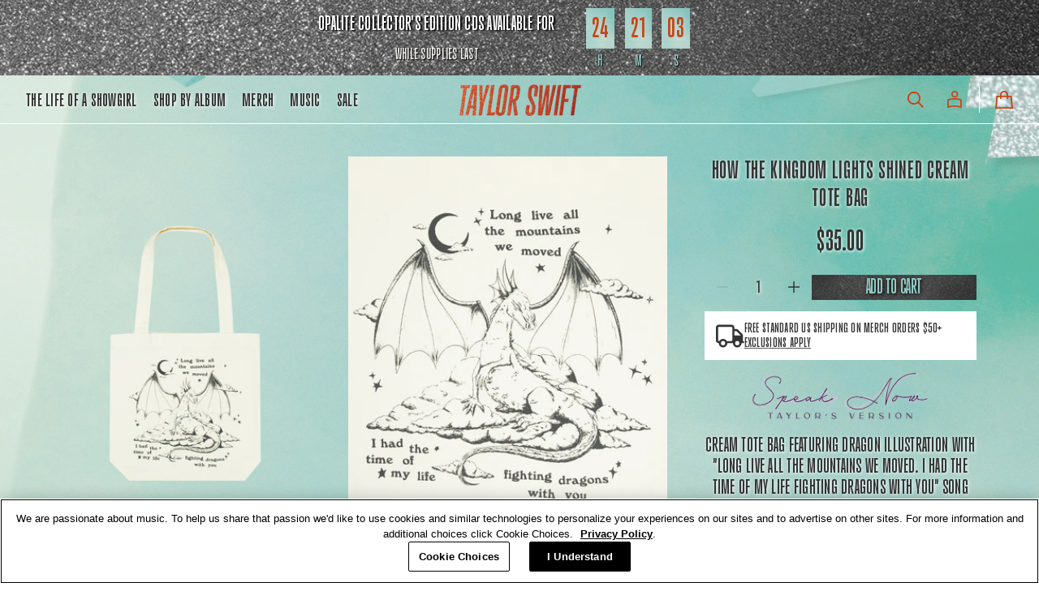

--- FILE ---
content_type: text/html; charset=utf-8
request_url: https://store.taylorswift.com/products/how-the-kingdom-lights-shined-cream-tote-bag
body_size: 47920
content:
<!doctype html>
<html class="no-js" lang="en" data-scheme="light">
  <head>
    
    <script src="//store.taylorswift.com/cdn/shop/t/496/assets/jquery-3.7.1.js?v=34251669668209012041769016067" defer="defer"></script>    

    
    <link rel="alternate" href="https://storeuk.taylorswift.com/" hreflang="en-GB">
<link rel="alternate" href="https://taylorswift-store.fr/" hreflang="fr">
<link rel="alternate" href="https://storeeu.taylorswift.com/en" hreflang="de">
<link rel="alternate" href="https://storeau.taylorswift.com/ " hreflang="en-AU">
<link rel="alternate" href="https://storeca.taylorswift.com/" hreflang="en-CA">
<link rel="alternate" href="https://store.taylorswift.com/" hreflang="en-US">
<link rel="alternate" href="https://store.taylorswift.com/" hreflang="x-default">
    
    
    
      
        

<script>
  window['OptanonWrapper'] = function() {
  
    var setTrackingConsent = function() {
      
      const performanceCategory = 'C0002',
            functionalCategory = 'C0003',
            advertisingCategory = 'C0004',
            activeGroups = window.OnetrustActiveGroups,
            performanceCategoryAccepted = activeGroups.includes(performanceCategory),
            advertisingCategoryAccepted = activeGroups.includes(advertisingCategory),
            functionalCategoryAccepted = activeGroups.includes(functionalCategory);

      const consentSettings = {
        'analytics': performanceCategoryAccepted,
        'marketing': advertisingCategoryAccepted,
        'preferences': functionalCategoryAccepted,
        'sale_of_data': advertisingCategoryAccepted
      };

      
      
      window.Shopify.customerPrivacy.setTrackingConsent(consentSettings, () => {
        var shopifyConsentData;

        const shopifyEventData = {
          consent: activeGroups,
          analytics_storage: (performanceCategoryAccepted) ? 'granted' : 'denied',
          ad_storage: (advertisingCategoryAccepted) ? 'granted' : 'denied',
          consent_vendor: 'onetrust'
        };
        
        

        Shopify.analytics.publish('consent_changed', shopifyEventData);
      });
    };
    
    // load the api
    if (window.Shopify.customerPrivacy == undefined) {
      
      
      window.Shopify.loadFeatures(
          [
              {
                  name: 'consent-tracking-api',
                  version: '0.1',
              },
          ],
          error => {
              if (error) {
                  throw error; 
              }
            
              setTrackingConsent();
          },
      );
    } else {
      
      setTrackingConsent();
    }
  }

  // Define dataLayer and the gtag function.
  window.dataLayer = window.dataLayer || [];
  function gtag(){dataLayer.push(arguments);}
  
  // Set default consent to 'denied' as a placeholder
  // Determine actual values based on your own requirements
  gtag('consent', 'default', {
    'ad_storage': 'denied',
    'ad_user_data': 'denied',
    'ad_personalization': 'denied',
    'analytics_storage': 'denied'
  });

  (function() {
    const bannerId = '70ae331d-a5fd-4567-a7d2-11636f19beb7',
          gtmContainerId = "GTM-TBDJX57V";
  
    var testSite = false;
    
    // identify test sites
    if (/myshopify/.test(document.location.hostname)) {
      testSite = true;
    }
    
    // Load OT script
    var d = document, sn = 'script', f = d.getElementsByTagName(sn)[0];
    if (!f) f = d.head;
    var s = d.createElement(sn);
    s.async = false;
    s.setAttribute('data-domain-script',
      bannerId + ((testSite) ? '-test' : ''));
    s.setAttribute('data-document-language', 'true');
    s.setAttribute('charset', 'UTF-8');
    s.src = 'https://cdn.cookielaw.org/scripttemplates/otSDKStub.js';
    f.parentNode.insertBefore(s, f);

    window.dataLayer = window.dataLayer || [];window.dataLayer.push({
      event:'page_data_loaded',
      user: {
        logged_in: 'false'
      },
      pageType: 'product',
      platform: 'shopify',
      shopify_consent: 'true',
      platform_theme: 'global',
      platform_version: window.theme_version
    });
    
    // Load GTM
    (function(w,d,s,l,i){w[l]=w[l]||[];w[l].push({'gtm.start':
    new Date().getTime(),event:'gtm.js'});var f=d.getElementsByTagName(s)[0],
    j=d.createElement(s),dl=l!='dataLayer'?'&l='+l:'';j.async=true;j.src=
    'https://www.googletagmanager.com/gtm.js?id='+i+dl;f.parentNode.insertBefore(j,f);
    })(window,document,'script','dataLayer', gtmContainerId);
    
  })();
</script>
      
    

    
    
<script defer>
window.flags = {
    "kso_pagination": false,
};
</script>

    
    <meta charset="utf-8">
    <meta http-equiv="X-UA-Compatible" content="IE=edge">
    <meta name="viewport" content="width=device-width,initial-scale=1">
    <meta name="theme-color" content="">
    <link rel="canonical" href="https://store.taylorswift.com/products/how-the-kingdom-lights-shined-cream-tote-bag"><link rel="icon" type="image/png" href="//store.taylorswift.com/cdn/shop/files/A43BxXc0xmgBrXBid0sa8fNY3PHqS4CWic.png?crop=center&height=32&v=1755195516&width=32"><title>
      How The Kingdom Lights Shined Cream Tote Bag
 &ndash; Taylor Swift Official Store</title>

    
      <meta name="description" content="Cream tote bag featuring dragon illustration with &quot;Long live all the mountains we moved. I had the time of my life fighting dragons with you&quot; song lyrics printed on front. 16.5&quot; x 16.5&quot;100% cotton canvas Limit 10 per order. Taylor Swift® ©2023 TAS Rights Management, LLC Used By Permission. All Rights Reserved.">
    

    

<meta property="og:site_name" content="Taylor Swift Official Store">
<meta property="og:url" content="https://store.taylorswift.com/products/how-the-kingdom-lights-shined-cream-tote-bag">
<meta property="og:title" content="How The Kingdom Lights Shined Cream Tote Bag">
<meta property="og:type" content="product">
<meta property="og:description" content="Cream tote bag featuring dragon illustration with &quot;Long live all the mountains we moved. I had the time of my life fighting dragons with you&quot; song lyrics printed on front. 16.5&quot; x 16.5&quot;100% cotton canvas Limit 10 per order. Taylor Swift® ©2023 TAS Rights Management, LLC Used By Permission. All Rights Reserved."><meta property="og:image" content="http://store.taylorswift.com/cdn/shop/files/BeymiqqPPE4AQEvqr1bX_926e1e3f-11fe-4ef2-a9a5-90292bfaf556.png?v=1749666011">
  <meta property="og:image:secure_url" content="https://store.taylorswift.com/cdn/shop/files/BeymiqqPPE4AQEvqr1bX_926e1e3f-11fe-4ef2-a9a5-90292bfaf556.png?v=1749666011">
  <meta property="og:image:width" content="1080">
  <meta property="og:image:height" content="1350"><meta property="og:price:amount" content="35.00">
  <meta property="og:price:currency" content="USD"><meta name="twitter:card" content="summary_large_image">
<meta name="twitter:title" content="How The Kingdom Lights Shined Cream Tote Bag">
<meta name="twitter:description" content="Cream tote bag featuring dragon illustration with &quot;Long live all the mountains we moved. I had the time of my life fighting dragons with you&quot; song lyrics printed on front. 16.5&quot; x 16.5&quot;100% cotton canvas Limit 10 per order. Taylor Swift® ©2023 TAS Rights Management, LLC Used By Permission. All Rights Reserved.">


    <script>window.performance && window.performance.mark && window.performance.mark('shopify.content_for_header.start');</script><meta name="google-site-verification" content="TMDAZcYiOe9Yz8lytUJo0ijAcPanz563bBaAiJ8z2is">
<meta id="shopify-digital-wallet" name="shopify-digital-wallet" content="/1146519637/digital_wallets/dialog">
<meta name="shopify-checkout-api-token" content="4d6560aa9a254c1179ae1eb7f1263576">
<meta id="in-context-paypal-metadata" data-shop-id="1146519637" data-venmo-supported="false" data-environment="production" data-locale="en_US" data-paypal-v4="true" data-currency="USD">
<link rel="alternate" type="application/json+oembed" href="https://store.taylorswift.com/products/how-the-kingdom-lights-shined-cream-tote-bag.oembed">
<script async="async" src="/checkouts/internal/preloads.js?locale=en-US"></script>
<link rel="preconnect" href="https://shop.app" crossorigin="anonymous">
<script async="async" src="https://shop.app/checkouts/internal/preloads.js?locale=en-US&shop_id=1146519637" crossorigin="anonymous"></script>
<script id="apple-pay-shop-capabilities" type="application/json">{"shopId":1146519637,"countryCode":"US","currencyCode":"USD","merchantCapabilities":["supports3DS"],"merchantId":"gid:\/\/shopify\/Shop\/1146519637","merchantName":"Taylor Swift Official Store","requiredBillingContactFields":["postalAddress","email","phone"],"requiredShippingContactFields":["postalAddress","email","phone"],"shippingType":"shipping","supportedNetworks":["visa","masterCard","amex","discover","elo","jcb"],"total":{"type":"pending","label":"Taylor Swift Official Store","amount":"1.00"},"shopifyPaymentsEnabled":true,"supportsSubscriptions":true}</script>
<script id="shopify-features" type="application/json">{"accessToken":"4d6560aa9a254c1179ae1eb7f1263576","betas":["rich-media-storefront-analytics"],"domain":"store.taylorswift.com","predictiveSearch":true,"shopId":1146519637,"locale":"en"}</script>
<script>var Shopify = Shopify || {};
Shopify.shop = "ts-merchandise-m.myshopify.com";
Shopify.locale = "en";
Shopify.currency = {"active":"USD","rate":"1.0"};
Shopify.country = "US";
Shopify.theme = {"name":"012126","id":142401929416,"schema_name":"Swipe","schema_version":"1.20.3","theme_store_id":null,"role":"main"};
Shopify.theme.handle = "null";
Shopify.theme.style = {"id":null,"handle":null};
Shopify.cdnHost = "store.taylorswift.com/cdn";
Shopify.routes = Shopify.routes || {};
Shopify.routes.root = "/";</script>
<script type="module">!function(o){(o.Shopify=o.Shopify||{}).modules=!0}(window);</script>
<script>!function(o){function n(){var o=[];function n(){o.push(Array.prototype.slice.apply(arguments))}return n.q=o,n}var t=o.Shopify=o.Shopify||{};t.loadFeatures=n(),t.autoloadFeatures=n()}(window);</script>
<script>
  window.ShopifyPay = window.ShopifyPay || {};
  window.ShopifyPay.apiHost = "shop.app\/pay";
  window.ShopifyPay.redirectState = null;
</script>
<script id="shop-js-analytics" type="application/json">{"pageType":"product"}</script>
<script defer="defer" async type="module" src="//store.taylorswift.com/cdn/shopifycloud/shop-js/modules/v2/client.init-shop-cart-sync_BT-GjEfc.en.esm.js"></script>
<script defer="defer" async type="module" src="//store.taylorswift.com/cdn/shopifycloud/shop-js/modules/v2/chunk.common_D58fp_Oc.esm.js"></script>
<script defer="defer" async type="module" src="//store.taylorswift.com/cdn/shopifycloud/shop-js/modules/v2/chunk.modal_xMitdFEc.esm.js"></script>
<script type="module">
  await import("//store.taylorswift.com/cdn/shopifycloud/shop-js/modules/v2/client.init-shop-cart-sync_BT-GjEfc.en.esm.js");
await import("//store.taylorswift.com/cdn/shopifycloud/shop-js/modules/v2/chunk.common_D58fp_Oc.esm.js");
await import("//store.taylorswift.com/cdn/shopifycloud/shop-js/modules/v2/chunk.modal_xMitdFEc.esm.js");

  window.Shopify.SignInWithShop?.initShopCartSync?.({"fedCMEnabled":true,"windoidEnabled":true});

</script>
<script>
  window.Shopify = window.Shopify || {};
  if (!window.Shopify.featureAssets) window.Shopify.featureAssets = {};
  window.Shopify.featureAssets['shop-js'] = {"shop-cart-sync":["modules/v2/client.shop-cart-sync_DZOKe7Ll.en.esm.js","modules/v2/chunk.common_D58fp_Oc.esm.js","modules/v2/chunk.modal_xMitdFEc.esm.js"],"init-fed-cm":["modules/v2/client.init-fed-cm_B6oLuCjv.en.esm.js","modules/v2/chunk.common_D58fp_Oc.esm.js","modules/v2/chunk.modal_xMitdFEc.esm.js"],"shop-cash-offers":["modules/v2/client.shop-cash-offers_D2sdYoxE.en.esm.js","modules/v2/chunk.common_D58fp_Oc.esm.js","modules/v2/chunk.modal_xMitdFEc.esm.js"],"shop-login-button":["modules/v2/client.shop-login-button_QeVjl5Y3.en.esm.js","modules/v2/chunk.common_D58fp_Oc.esm.js","modules/v2/chunk.modal_xMitdFEc.esm.js"],"pay-button":["modules/v2/client.pay-button_DXTOsIq6.en.esm.js","modules/v2/chunk.common_D58fp_Oc.esm.js","modules/v2/chunk.modal_xMitdFEc.esm.js"],"shop-button":["modules/v2/client.shop-button_DQZHx9pm.en.esm.js","modules/v2/chunk.common_D58fp_Oc.esm.js","modules/v2/chunk.modal_xMitdFEc.esm.js"],"avatar":["modules/v2/client.avatar_BTnouDA3.en.esm.js"],"init-windoid":["modules/v2/client.init-windoid_CR1B-cfM.en.esm.js","modules/v2/chunk.common_D58fp_Oc.esm.js","modules/v2/chunk.modal_xMitdFEc.esm.js"],"init-shop-for-new-customer-accounts":["modules/v2/client.init-shop-for-new-customer-accounts_C_vY_xzh.en.esm.js","modules/v2/client.shop-login-button_QeVjl5Y3.en.esm.js","modules/v2/chunk.common_D58fp_Oc.esm.js","modules/v2/chunk.modal_xMitdFEc.esm.js"],"init-shop-email-lookup-coordinator":["modules/v2/client.init-shop-email-lookup-coordinator_BI7n9ZSv.en.esm.js","modules/v2/chunk.common_D58fp_Oc.esm.js","modules/v2/chunk.modal_xMitdFEc.esm.js"],"init-shop-cart-sync":["modules/v2/client.init-shop-cart-sync_BT-GjEfc.en.esm.js","modules/v2/chunk.common_D58fp_Oc.esm.js","modules/v2/chunk.modal_xMitdFEc.esm.js"],"shop-toast-manager":["modules/v2/client.shop-toast-manager_DiYdP3xc.en.esm.js","modules/v2/chunk.common_D58fp_Oc.esm.js","modules/v2/chunk.modal_xMitdFEc.esm.js"],"init-customer-accounts":["modules/v2/client.init-customer-accounts_D9ZNqS-Q.en.esm.js","modules/v2/client.shop-login-button_QeVjl5Y3.en.esm.js","modules/v2/chunk.common_D58fp_Oc.esm.js","modules/v2/chunk.modal_xMitdFEc.esm.js"],"init-customer-accounts-sign-up":["modules/v2/client.init-customer-accounts-sign-up_iGw4briv.en.esm.js","modules/v2/client.shop-login-button_QeVjl5Y3.en.esm.js","modules/v2/chunk.common_D58fp_Oc.esm.js","modules/v2/chunk.modal_xMitdFEc.esm.js"],"shop-follow-button":["modules/v2/client.shop-follow-button_CqMgW2wH.en.esm.js","modules/v2/chunk.common_D58fp_Oc.esm.js","modules/v2/chunk.modal_xMitdFEc.esm.js"],"checkout-modal":["modules/v2/client.checkout-modal_xHeaAweL.en.esm.js","modules/v2/chunk.common_D58fp_Oc.esm.js","modules/v2/chunk.modal_xMitdFEc.esm.js"],"shop-login":["modules/v2/client.shop-login_D91U-Q7h.en.esm.js","modules/v2/chunk.common_D58fp_Oc.esm.js","modules/v2/chunk.modal_xMitdFEc.esm.js"],"lead-capture":["modules/v2/client.lead-capture_BJmE1dJe.en.esm.js","modules/v2/chunk.common_D58fp_Oc.esm.js","modules/v2/chunk.modal_xMitdFEc.esm.js"],"payment-terms":["modules/v2/client.payment-terms_Ci9AEqFq.en.esm.js","modules/v2/chunk.common_D58fp_Oc.esm.js","modules/v2/chunk.modal_xMitdFEc.esm.js"]};
</script>
<script>(function() {
  var isLoaded = false;
  function asyncLoad() {
    if (isLoaded) return;
    isLoaded = true;
    var urls = ["https:\/\/static.klaviyo.com\/onsite\/js\/klaviyo.js?company_id=R4Bhid\u0026shop=ts-merchandise-m.myshopify.com","https:\/\/static.klaviyo.com\/onsite\/js\/klaviyo.js?company_id=R4Bhid\u0026shop=ts-merchandise-m.myshopify.com","https:\/\/static.klaviyo.com\/onsite\/js\/klaviyo.js?company_id=Td6azY\u0026shop=ts-merchandise-m.myshopify.com","https:\/\/static.klaviyo.com\/onsite\/js\/klaviyo.js?company_id=Td6azY\u0026shop=ts-merchandise-m.myshopify.com","https:\/\/cozycountryredirectvii.addons.business\/js\/eggbox\/14975\/script_8f8f5f2b1cd655fb1834ac3d18f54354.js?v=1\u0026sign=8f8f5f2b1cd655fb1834ac3d18f54354\u0026shop=ts-merchandise-m.myshopify.com"];
    for (var i = 0; i < urls.length; i++) {
      var s = document.createElement('script');
      s.type = 'text/javascript';
      s.async = true;
      s.src = urls[i];
      var x = document.getElementsByTagName('script')[0];
      x.parentNode.insertBefore(s, x);
    }
  };
  if(window.attachEvent) {
    window.attachEvent('onload', asyncLoad);
  } else {
    window.addEventListener('load', asyncLoad, false);
  }
})();</script>
<script id="__st">var __st={"a":1146519637,"offset":-21600,"reqid":"c562223a-7740-4ffb-89be-46a4e1a61e38-1769107126","pageurl":"store.taylorswift.com\/products\/how-the-kingdom-lights-shined-cream-tote-bag","u":"12cc3a1f29d0","p":"product","rtyp":"product","rid":7570838323400};</script>
<script>window.ShopifyPaypalV4VisibilityTracking = true;</script>
<script id="captcha-bootstrap">!function(){'use strict';const t='contact',e='account',n='new_comment',o=[[t,t],['blogs',n],['comments',n],[t,'customer']],c=[[e,'customer_login'],[e,'guest_login'],[e,'recover_customer_password'],[e,'create_customer']],r=t=>t.map((([t,e])=>`form[action*='/${t}']:not([data-nocaptcha='true']) input[name='form_type'][value='${e}']`)).join(','),a=t=>()=>t?[...document.querySelectorAll(t)].map((t=>t.form)):[];function s(){const t=[...o],e=r(t);return a(e)}const i='password',u='form_key',d=['recaptcha-v3-token','g-recaptcha-response','h-captcha-response',i],f=()=>{try{return window.sessionStorage}catch{return}},m='__shopify_v',_=t=>t.elements[u];function p(t,e,n=!1){try{const o=window.sessionStorage,c=JSON.parse(o.getItem(e)),{data:r}=function(t){const{data:e,action:n}=t;return t[m]||n?{data:e,action:n}:{data:t,action:n}}(c);for(const[e,n]of Object.entries(r))t.elements[e]&&(t.elements[e].value=n);n&&o.removeItem(e)}catch(o){console.error('form repopulation failed',{error:o})}}const l='form_type',E='cptcha';function T(t){t.dataset[E]=!0}const w=window,h=w.document,L='Shopify',v='ce_forms',y='captcha';let A=!1;((t,e)=>{const n=(g='f06e6c50-85a8-45c8-87d0-21a2b65856fe',I='https://cdn.shopify.com/shopifycloud/storefront-forms-hcaptcha/ce_storefront_forms_captcha_hcaptcha.v1.5.2.iife.js',D={infoText:'Protected by hCaptcha',privacyText:'Privacy',termsText:'Terms'},(t,e,n)=>{const o=w[L][v],c=o.bindForm;if(c)return c(t,g,e,D).then(n);var r;o.q.push([[t,g,e,D],n]),r=I,A||(h.body.append(Object.assign(h.createElement('script'),{id:'captcha-provider',async:!0,src:r})),A=!0)});var g,I,D;w[L]=w[L]||{},w[L][v]=w[L][v]||{},w[L][v].q=[],w[L][y]=w[L][y]||{},w[L][y].protect=function(t,e){n(t,void 0,e),T(t)},Object.freeze(w[L][y]),function(t,e,n,w,h,L){const[v,y,A,g]=function(t,e,n){const i=e?o:[],u=t?c:[],d=[...i,...u],f=r(d),m=r(i),_=r(d.filter((([t,e])=>n.includes(e))));return[a(f),a(m),a(_),s()]}(w,h,L),I=t=>{const e=t.target;return e instanceof HTMLFormElement?e:e&&e.form},D=t=>v().includes(t);t.addEventListener('submit',(t=>{const e=I(t);if(!e)return;const n=D(e)&&!e.dataset.hcaptchaBound&&!e.dataset.recaptchaBound,o=_(e),c=g().includes(e)&&(!o||!o.value);(n||c)&&t.preventDefault(),c&&!n&&(function(t){try{if(!f())return;!function(t){const e=f();if(!e)return;const n=_(t);if(!n)return;const o=n.value;o&&e.removeItem(o)}(t);const e=Array.from(Array(32),(()=>Math.random().toString(36)[2])).join('');!function(t,e){_(t)||t.append(Object.assign(document.createElement('input'),{type:'hidden',name:u})),t.elements[u].value=e}(t,e),function(t,e){const n=f();if(!n)return;const o=[...t.querySelectorAll(`input[type='${i}']`)].map((({name:t})=>t)),c=[...d,...o],r={};for(const[a,s]of new FormData(t).entries())c.includes(a)||(r[a]=s);n.setItem(e,JSON.stringify({[m]:1,action:t.action,data:r}))}(t,e)}catch(e){console.error('failed to persist form',e)}}(e),e.submit())}));const S=(t,e)=>{t&&!t.dataset[E]&&(n(t,e.some((e=>e===t))),T(t))};for(const o of['focusin','change'])t.addEventListener(o,(t=>{const e=I(t);D(e)&&S(e,y())}));const B=e.get('form_key'),M=e.get(l),P=B&&M;t.addEventListener('DOMContentLoaded',(()=>{const t=y();if(P)for(const e of t)e.elements[l].value===M&&p(e,B);[...new Set([...A(),...v().filter((t=>'true'===t.dataset.shopifyCaptcha))])].forEach((e=>S(e,t)))}))}(h,new URLSearchParams(w.location.search),n,t,e,['guest_login'])})(!0,!0)}();</script>
<script integrity="sha256-4kQ18oKyAcykRKYeNunJcIwy7WH5gtpwJnB7kiuLZ1E=" data-source-attribution="shopify.loadfeatures" defer="defer" src="//store.taylorswift.com/cdn/shopifycloud/storefront/assets/storefront/load_feature-a0a9edcb.js" crossorigin="anonymous"></script>
<script crossorigin="anonymous" defer="defer" src="//store.taylorswift.com/cdn/shopifycloud/storefront/assets/shopify_pay/storefront-65b4c6d7.js?v=20250812"></script>
<script data-source-attribution="shopify.dynamic_checkout.dynamic.init">var Shopify=Shopify||{};Shopify.PaymentButton=Shopify.PaymentButton||{isStorefrontPortableWallets:!0,init:function(){window.Shopify.PaymentButton.init=function(){};var t=document.createElement("script");t.src="https://store.taylorswift.com/cdn/shopifycloud/portable-wallets/latest/portable-wallets.en.js",t.type="module",document.head.appendChild(t)}};
</script>
<script data-source-attribution="shopify.dynamic_checkout.buyer_consent">
  function portableWalletsHideBuyerConsent(e){var t=document.getElementById("shopify-buyer-consent"),n=document.getElementById("shopify-subscription-policy-button");t&&n&&(t.classList.add("hidden"),t.setAttribute("aria-hidden","true"),n.removeEventListener("click",e))}function portableWalletsShowBuyerConsent(e){var t=document.getElementById("shopify-buyer-consent"),n=document.getElementById("shopify-subscription-policy-button");t&&n&&(t.classList.remove("hidden"),t.removeAttribute("aria-hidden"),n.addEventListener("click",e))}window.Shopify?.PaymentButton&&(window.Shopify.PaymentButton.hideBuyerConsent=portableWalletsHideBuyerConsent,window.Shopify.PaymentButton.showBuyerConsent=portableWalletsShowBuyerConsent);
</script>
<script data-source-attribution="shopify.dynamic_checkout.cart.bootstrap">document.addEventListener("DOMContentLoaded",(function(){function t(){return document.querySelector("shopify-accelerated-checkout-cart, shopify-accelerated-checkout")}if(t())Shopify.PaymentButton.init();else{new MutationObserver((function(e,n){t()&&(Shopify.PaymentButton.init(),n.disconnect())})).observe(document.body,{childList:!0,subtree:!0})}}));
</script>
<link id="shopify-accelerated-checkout-styles" rel="stylesheet" media="screen" href="https://store.taylorswift.com/cdn/shopifycloud/portable-wallets/latest/accelerated-checkout-backwards-compat.css" crossorigin="anonymous">
<style id="shopify-accelerated-checkout-cart">
        #shopify-buyer-consent {
  margin-top: 1em;
  display: inline-block;
  width: 100%;
}

#shopify-buyer-consent.hidden {
  display: none;
}

#shopify-subscription-policy-button {
  background: none;
  border: none;
  padding: 0;
  text-decoration: underline;
  font-size: inherit;
  cursor: pointer;
}

#shopify-subscription-policy-button::before {
  box-shadow: none;
}

      </style>

<script>window.performance && window.performance.mark && window.performance.mark('shopify.content_for_header.end');</script>

        
          
          
          
            <link rel="preconnect" href="https://use.typekit.net">
            <link rel="preconnect" href="https://use.typekit.net" crossorigin>
          
          <link rel="stylesheet" href="https://use.typekit.net/nnm8mox.css">
          
        


    <style data-shopify>
      
      
      
      
      
      
      
      
      
      
      
      

      
      :root,
      [data-scheme=light] .color-background-1 {
      --color-background: 255,255,255;
      --color-background-secondary: 0,0,0;
      
      --gradient-background: #ffffff;
      
      --color-foreground: 52, 52, 52;
      --color-foreground-secondary: 52, 52, 52;
      --color-foreground-title: 52, 52, 52;

      --color-button-text: 52, 52, 52;
      --color-button-text-hover: 255, 255, 255;
      --color-button: 0, 0, 0;
      --color-button-hover: 0, 0, 0;

      --color-button-secondary: 0, 0, 0;
      --color-button-secondary-hover: 0, 0, 0;
      --color-button-secondary-text: 255, 255, 255;
      --color-button-secondary-text-hover: 255, 255, 255;

      --color-button-tertiary-text: 52, 52, 52;
      --color-button-tertiary-text-hover: 52, 52, 52;
      --color-border-tertiary: 255, 255, 255;
      --color-button-tertiary-hover: 236, 236, 236;

      --color-card-price-new: 52, 52, 52;
      --color-card-price-old: 52, 52, 52;
      --color-card-sale: 52, 52, 52;
      --color-quick-add: 52, 52, 52;

      --color-overlay: 0, 0, 0;
      --color-background-input: 255, 255, 255;
      --color-border-input-focus: 52, 52, 52;
      --color-border: 255, 255, 255;
      --color-accent: ,,;
      }
      @media (prefers-color-scheme: light) {
      :root,
      [data-scheme=auto] .color-background-1 {
      --color-background: 255,255,255;
      --color-background-secondary: 0,0,0;
      
      --gradient-background: #ffffff;
      
      --color-foreground: 52, 52, 52;
      --color-foreground-secondary: 52, 52, 52;
      --color-foreground-title: 52, 52, 52;

      --color-button-text: 52, 52, 52;
      --color-button-text-hover: 255, 255, 255;
      --color-button: 0, 0, 0;
      --color-button-hover: 0, 0, 0;

      --color-button-secondary: 0, 0, 0;
      --color-button-secondary-hover: 0, 0, 0;
      --color-button-secondary-text: 255, 255, 255;
      --color-button-secondary-text-hover: 255, 255, 255;

      --color-button-tertiary-text: 52, 52, 52;
      --color-button-tertiary-text-hover: 52, 52, 52;
      --color-button-tertiary: , , ;
      --color-button-tertiary-hover: 236, 236, 236;

      --color-card-price-new: 52, 52, 52;
      --color-card-price-old: 52, 52, 52;
      --color-card-sale: 52, 52, 52;
      --color-quick-add: 52, 52, 52;

      --color-overlay: 0, 0, 0;
      --color-background-input: 255, 255, 255;
      --color-border: 255, 255, 255;
      --color-accent: ,,;
      }
      }
      
      
      [data-scheme=light] .color-background-2 {
      --color-background: 102,97,91;
      --color-background-secondary: 237,235,231;
      
      --gradient-background: #66615b;
      
      --color-foreground: 0, 0, 0;
      --color-foreground-secondary: 0, 0, 0;
      --color-foreground-title: 237, 235, 231;

      --color-button-text: 237, 235, 231;
      --color-button-text-hover: 237, 235, 231;
      --color-button: 0, 0, 0;
      --color-button-hover: 53, 53, 53;

      --color-button-secondary: 237, 235, 231;
      --color-button-secondary-hover: 102, 97, 91;
      --color-button-secondary-text: 0, 0, 0;
      --color-button-secondary-text-hover: 237, 235, 231;

      --color-button-tertiary-text: 0, 0, 0;
      --color-button-tertiary-text-hover: 237, 235, 231;
      --color-border-tertiary: 102, 97, 91;
      --color-button-tertiary-hover: 237, 235, 231;

      --color-card-price-new: 237, 235, 231;
      --color-card-price-old: 102, 102, 102;
      --color-card-sale: 214, 2, 2;
      --color-quick-add: 255, 255, 255;

      --color-overlay: 0, 0, 0;
      --color-background-input: 237, 235, 231;
      --color-border-input-focus: 102, 97, 91;
      --color-border: 222, 222, 222;
      --color-accent: ,,;
      }
      @media (prefers-color-scheme: light) {
      
      [data-scheme=auto] .color-background-2 {
      --color-background: 102,97,91;
      --color-background-secondary: 237,235,231;
      
      --gradient-background: #66615b;
      
      --color-foreground: 0, 0, 0;
      --color-foreground-secondary: 0, 0, 0;
      --color-foreground-title: 237, 235, 231;

      --color-button-text: 237, 235, 231;
      --color-button-text-hover: 237, 235, 231;
      --color-button: 0, 0, 0;
      --color-button-hover: 53, 53, 53;

      --color-button-secondary: 237, 235, 231;
      --color-button-secondary-hover: 102, 97, 91;
      --color-button-secondary-text: 0, 0, 0;
      --color-button-secondary-text-hover: 237, 235, 231;

      --color-button-tertiary-text: 0, 0, 0;
      --color-button-tertiary-text-hover: 237, 235, 231;
      --color-button-tertiary: , , ;
      --color-button-tertiary-hover: 237, 235, 231;

      --color-card-price-new: 237, 235, 231;
      --color-card-price-old: 102, 102, 102;
      --color-card-sale: 214, 2, 2;
      --color-quick-add: 255, 255, 255;

      --color-overlay: 0, 0, 0;
      --color-background-input: 237, 235, 231;
      --color-border: 222, 222, 222;
      --color-accent: ,,;
      }
      }
      
      
      [data-scheme=light] .color-background-3 {
      --color-background: 0,0,0;
      --color-background-secondary: 31,31,31;
      
      --gradient-background: #000000;
      
      --color-foreground: 237, 235, 231;
      --color-foreground-secondary: 237, 235, 231;
      --color-foreground-title: 237, 235, 231;

      --color-button-text: 237, 235, 231;
      --color-button-text-hover: 237, 235, 231;
      --color-button: 0, 0, 0;
      --color-button-hover: 53, 53, 53;

      --color-button-secondary: 237, 235, 231;
      --color-button-secondary-hover: 231, 231, 231;
      --color-button-secondary-text: 0, 0, 0;
      --color-button-secondary-text-hover: 0, 0, 0;

      --color-button-tertiary-text: 237, 235, 231;
      --color-button-tertiary-text-hover: 0, 0, 0;
      --color-border-tertiary: 237, 235, 231;
      --color-button-tertiary-hover: 242, 242, 242;

      --color-card-price-new: 237, 235, 231;
      --color-card-price-old: 204, 204, 204;
      --color-card-sale: 102, 102, 102;
      --color-quick-add: 0, 0, 0;

      --color-overlay: 0, 0, 0;
      --color-background-input: 21, 41, 54;
      --color-border-input-focus: 222, 222, 222;
      --color-border: 222, 222, 222;
      --color-accent: ,,;
      }
      @media (prefers-color-scheme: light) {
      
      [data-scheme=auto] .color-background-3 {
      --color-background: 0,0,0;
      --color-background-secondary: 31,31,31;
      
      --gradient-background: #000000;
      
      --color-foreground: 237, 235, 231;
      --color-foreground-secondary: 237, 235, 231;
      --color-foreground-title: 237, 235, 231;

      --color-button-text: 237, 235, 231;
      --color-button-text-hover: 237, 235, 231;
      --color-button: 0, 0, 0;
      --color-button-hover: 53, 53, 53;

      --color-button-secondary: 237, 235, 231;
      --color-button-secondary-hover: 231, 231, 231;
      --color-button-secondary-text: 0, 0, 0;
      --color-button-secondary-text-hover: 0, 0, 0;

      --color-button-tertiary-text: 237, 235, 231;
      --color-button-tertiary-text-hover: 0, 0, 0;
      --color-button-tertiary: , , ;
      --color-button-tertiary-hover: 242, 242, 242;

      --color-card-price-new: 237, 235, 231;
      --color-card-price-old: 204, 204, 204;
      --color-card-sale: 102, 102, 102;
      --color-quick-add: 0, 0, 0;

      --color-overlay: 0, 0, 0;
      --color-background-input: 21, 41, 54;
      --color-border: 222, 222, 222;
      --color-accent: ,,;
      }
      }
      
      
      [data-scheme=light] .color-background-4 {
      --color-background: 255,255,255;
      --color-background-secondary: 255,255,255;
      
      --gradient-background: #ffffff;
      
      --color-foreground: 196, 70, 21;
      --color-foreground-secondary: 196, 70, 21;
      --color-foreground-title: 196, 70, 21;

      --color-button-text: 255, 255, 255;
      --color-button-text-hover: 255, 255, 255;
      --color-button: 196, 70, 21;
      --color-button-hover: 196, 70, 21;

      --color-button-secondary: 196, 70, 21;
      --color-button-secondary-hover: 196, 70, 21;
      --color-button-secondary-text: 255, 255, 255;
      --color-button-secondary-text-hover: 255, 255, 255;

      --color-button-tertiary-text: 255, 255, 255;
      --color-button-tertiary-text-hover: 236, 236, 236;
      --color-border-tertiary: 255, 255, 255;
      --color-button-tertiary-hover: 236, 236, 236;

      --color-card-price-new: 196, 70, 21;
      --color-card-price-old: 236, 236, 236;
      --color-card-sale: 214, 2, 2;
      --color-quick-add: 255, 255, 255;

      --color-overlay: 255, 255, 255;
      --color-background-input: 236, 236, 236;
      --color-border-input-focus: 255, 255, 255;
      --color-border: 236, 236, 236;
      --color-accent: ,,;
      }
      @media (prefers-color-scheme: light) {
      
      [data-scheme=auto] .color-background-4 {
      --color-background: 255,255,255;
      --color-background-secondary: 255,255,255;
      
      --gradient-background: #ffffff;
      
      --color-foreground: 196, 70, 21;
      --color-foreground-secondary: 196, 70, 21;
      --color-foreground-title: 196, 70, 21;

      --color-button-text: 255, 255, 255;
      --color-button-text-hover: 255, 255, 255;
      --color-button: 196, 70, 21;
      --color-button-hover: 196, 70, 21;

      --color-button-secondary: 196, 70, 21;
      --color-button-secondary-hover: 196, 70, 21;
      --color-button-secondary-text: 255, 255, 255;
      --color-button-secondary-text-hover: 255, 255, 255;

      --color-button-tertiary-text: 255, 255, 255;
      --color-button-tertiary-text-hover: 236, 236, 236;
      --color-button-tertiary: , , ;
      --color-button-tertiary-hover: 236, 236, 236;

      --color-card-price-new: 196, 70, 21;
      --color-card-price-old: 236, 236, 236;
      --color-card-sale: 214, 2, 2;
      --color-quick-add: 255, 255, 255;

      --color-overlay: 255, 255, 255;
      --color-background-input: 236, 236, 236;
      --color-border: 236, 236, 236;
      --color-accent: ,,;
      }
      }
      
      
      [data-scheme=light] .color-scheme-26ed63ee-1570-4aca-9c5e-f5f1a201368a {
      --color-background: 30,43,63;
      --color-background-secondary: 237,235,231;
      
      --gradient-background: #1e2b3f;
      
      --color-foreground: 237, 235, 231;
      --color-foreground-secondary: 237, 235, 231;
      --color-foreground-title: 237, 235, 231;

      --color-button-text: 237, 235, 231;
      --color-button-text-hover: 28, 25, 23;
      --color-button: 30, 43, 63;
      --color-button-hover: 237, 235, 231;

      --color-button-secondary: 237, 235, 231;
      --color-button-secondary-hover: 148, 140, 131;
      --color-button-secondary-text: 28, 25, 23;
      --color-button-secondary-text-hover: 237, 235, 231;

      --color-button-tertiary-text: 28, 25, 23;
      --color-button-tertiary-text-hover: 237, 235, 231;
      --color-border-tertiary: 237, 235, 231;
      --color-button-tertiary-hover: 237, 235, 231;

      --color-card-price-new: 148, 140, 131;
      --color-card-price-old: 148, 140, 131;
      --color-card-sale: 214, 2, 2;
      --color-quick-add: 237, 235, 231;

      --color-overlay: 0, 0, 0;
      --color-background-input: 29, 25, 23;
      --color-border-input-focus: 237, 235, 231;
      --color-border: 237, 235, 231;
      --color-accent: ,,;
      }
      @media (prefers-color-scheme: light) {
      
      [data-scheme=auto] .color-scheme-26ed63ee-1570-4aca-9c5e-f5f1a201368a {
      --color-background: 30,43,63;
      --color-background-secondary: 237,235,231;
      
      --gradient-background: #1e2b3f;
      
      --color-foreground: 237, 235, 231;
      --color-foreground-secondary: 237, 235, 231;
      --color-foreground-title: 237, 235, 231;

      --color-button-text: 237, 235, 231;
      --color-button-text-hover: 28, 25, 23;
      --color-button: 30, 43, 63;
      --color-button-hover: 237, 235, 231;

      --color-button-secondary: 237, 235, 231;
      --color-button-secondary-hover: 148, 140, 131;
      --color-button-secondary-text: 28, 25, 23;
      --color-button-secondary-text-hover: 237, 235, 231;

      --color-button-tertiary-text: 28, 25, 23;
      --color-button-tertiary-text-hover: 237, 235, 231;
      --color-button-tertiary: , , ;
      --color-button-tertiary-hover: 237, 235, 231;

      --color-card-price-new: 148, 140, 131;
      --color-card-price-old: 148, 140, 131;
      --color-card-sale: 214, 2, 2;
      --color-quick-add: 237, 235, 231;

      --color-overlay: 0, 0, 0;
      --color-background-input: 29, 25, 23;
      --color-border: 237, 235, 231;
      --color-accent: ,,;
      }
      }
      
      
      [data-scheme=light] .color-scheme-d5b42681-5d77-4521-8fd1-e333be158606 {
      --color-background: 83,79,75;
      --color-background-secondary: 250,250,249;
      
      --gradient-background: #534f4b;
      
      --color-foreground: 237, 235, 231;
      --color-foreground-secondary: 237, 235, 231;
      --color-foreground-title: 237, 235, 231;

      --color-button-text: 250, 250, 249;
      --color-button-text-hover: 28, 25, 23;
      --color-button: 28, 25, 23;
      --color-button-hover: 250, 250, 249;

      --color-button-secondary: 250, 250, 249;
      --color-button-secondary-hover: 28, 25, 23;
      --color-button-secondary-text: 28, 25, 23;
      --color-button-secondary-text-hover: 250, 250, 249;

      --color-button-tertiary-text: 28, 25, 23;
      --color-button-tertiary-text-hover: 28, 25, 23;
      --color-border-tertiary: 28, 25, 23;
      --color-button-tertiary-hover: 250, 250, 249;

      --color-card-price-new: 237, 235, 231;
      --color-card-price-old: 28, 25, 23;
      --color-card-sale: 192, 2, 2;
      --color-quick-add: 250, 250, 249;

      --color-overlay: 28, 25, 23;
      --color-background-input: 255, 255, 255;
      --color-border-input-focus: 28, 25, 23;
      --color-border: 237, 235, 231;
      --color-accent: ,,;
      }
      @media (prefers-color-scheme: light) {
      
      [data-scheme=auto] .color-scheme-d5b42681-5d77-4521-8fd1-e333be158606 {
      --color-background: 83,79,75;
      --color-background-secondary: 250,250,249;
      
      --gradient-background: #534f4b;
      
      --color-foreground: 237, 235, 231;
      --color-foreground-secondary: 237, 235, 231;
      --color-foreground-title: 237, 235, 231;

      --color-button-text: 250, 250, 249;
      --color-button-text-hover: 28, 25, 23;
      --color-button: 28, 25, 23;
      --color-button-hover: 250, 250, 249;

      --color-button-secondary: 250, 250, 249;
      --color-button-secondary-hover: 28, 25, 23;
      --color-button-secondary-text: 28, 25, 23;
      --color-button-secondary-text-hover: 250, 250, 249;

      --color-button-tertiary-text: 28, 25, 23;
      --color-button-tertiary-text-hover: 28, 25, 23;
      --color-button-tertiary: , , ;
      --color-button-tertiary-hover: 250, 250, 249;

      --color-card-price-new: 237, 235, 231;
      --color-card-price-old: 28, 25, 23;
      --color-card-sale: 192, 2, 2;
      --color-quick-add: 250, 250, 249;

      --color-overlay: 28, 25, 23;
      --color-background-input: 255, 255, 255;
      --color-border: 237, 235, 231;
      --color-accent: ,,;
      }
      }
      
      
      [data-scheme=light] .color-scheme-9512d4ee-b18c-4a1f-89d6-ae10caf9349a {
      --color-background: 241,241,241;
      --color-background-secondary: 255,255,255;
      
      --gradient-background: #f1f1f1;
      
      --color-foreground: 0, 0, 0;
      --color-foreground-secondary: 0, 0, 0;
      --color-foreground-title: 0, 0, 0;

      --color-button-text: 0, 0, 0;
      --color-button-text-hover: 255, 255, 255;
      --color-button: 255, 255, 255;
      --color-button-hover: 0, 0, 0;

      --color-button-secondary: 255, 255, 255;
      --color-button-secondary-hover: 0, 0, 0;
      --color-button-secondary-text: 0, 0, 0;
      --color-button-secondary-text-hover: 255, 255, 255;

      --color-button-tertiary-text: 0, 0, 0;
      --color-button-tertiary-text-hover: 0, 0, 0;
      --color-border-tertiary: 0, 0, 0;
      --color-button-tertiary-hover: 255, 255, 255;

      --color-card-price-new: 0, 0, 0;
      --color-card-price-old: 0, 0, 0;
      --color-card-sale: 192, 2, 2;
      --color-quick-add: 255, 255, 255;

      --color-overlay: 0, 0, 0;
      --color-background-input: 255, 255, 255;
      --color-border-input-focus: 0, 0, 0;
      --color-border: 0, 0, 0;
      --color-accent: ,,;
      }
      @media (prefers-color-scheme: light) {
      
      [data-scheme=auto] .color-scheme-9512d4ee-b18c-4a1f-89d6-ae10caf9349a {
      --color-background: 241,241,241;
      --color-background-secondary: 255,255,255;
      
      --gradient-background: #f1f1f1;
      
      --color-foreground: 0, 0, 0;
      --color-foreground-secondary: 0, 0, 0;
      --color-foreground-title: 0, 0, 0;

      --color-button-text: 0, 0, 0;
      --color-button-text-hover: 255, 255, 255;
      --color-button: 255, 255, 255;
      --color-button-hover: 0, 0, 0;

      --color-button-secondary: 255, 255, 255;
      --color-button-secondary-hover: 0, 0, 0;
      --color-button-secondary-text: 0, 0, 0;
      --color-button-secondary-text-hover: 255, 255, 255;

      --color-button-tertiary-text: 0, 0, 0;
      --color-button-tertiary-text-hover: 0, 0, 0;
      --color-button-tertiary: , , ;
      --color-button-tertiary-hover: 255, 255, 255;

      --color-card-price-new: 0, 0, 0;
      --color-card-price-old: 0, 0, 0;
      --color-card-sale: 192, 2, 2;
      --color-quick-add: 255, 255, 255;

      --color-overlay: 0, 0, 0;
      --color-background-input: 255, 255, 255;
      --color-border: 0, 0, 0;
      --color-accent: ,,;
      }
      }
      
      
      [data-scheme=light] .color-scheme-3fdaf6b1-2313-41ac-b3ac-36b5deafda21 {
      --color-background: 158,149,139;
      --color-background-secondary: 250,250,249;
      
      --gradient-background: #9e958b;
      
      --color-foreground: 237, 235, 231;
      --color-foreground-secondary: 237, 235, 231;
      --color-foreground-title: 237, 235, 231;

      --color-button-text: 250, 250, 249;
      --color-button-text-hover: 28, 25, 23;
      --color-button: 28, 25, 23;
      --color-button-hover: 250, 250, 249;

      --color-button-secondary: 250, 250, 249;
      --color-button-secondary-hover: 28, 25, 23;
      --color-button-secondary-text: 28, 25, 23;
      --color-button-secondary-text-hover: 250, 250, 249;

      --color-button-tertiary-text: 28, 25, 23;
      --color-button-tertiary-text-hover: 28, 25, 23;
      --color-border-tertiary: 28, 25, 23;
      --color-button-tertiary-hover: 250, 250, 249;

      --color-card-price-new: 28, 25, 23;
      --color-card-price-old: 28, 25, 23;
      --color-card-sale: 192, 2, 2;
      --color-quick-add: 250, 250, 249;

      --color-overlay: 28, 25, 23;
      --color-background-input: 255, 255, 255;
      --color-border-input-focus: 28, 25, 23;
      --color-border: 28, 25, 23;
      --color-accent: ,,;
      }
      @media (prefers-color-scheme: light) {
      
      [data-scheme=auto] .color-scheme-3fdaf6b1-2313-41ac-b3ac-36b5deafda21 {
      --color-background: 158,149,139;
      --color-background-secondary: 250,250,249;
      
      --gradient-background: #9e958b;
      
      --color-foreground: 237, 235, 231;
      --color-foreground-secondary: 237, 235, 231;
      --color-foreground-title: 237, 235, 231;

      --color-button-text: 250, 250, 249;
      --color-button-text-hover: 28, 25, 23;
      --color-button: 28, 25, 23;
      --color-button-hover: 250, 250, 249;

      --color-button-secondary: 250, 250, 249;
      --color-button-secondary-hover: 28, 25, 23;
      --color-button-secondary-text: 28, 25, 23;
      --color-button-secondary-text-hover: 250, 250, 249;

      --color-button-tertiary-text: 28, 25, 23;
      --color-button-tertiary-text-hover: 28, 25, 23;
      --color-button-tertiary: , , ;
      --color-button-tertiary-hover: 250, 250, 249;

      --color-card-price-new: 28, 25, 23;
      --color-card-price-old: 28, 25, 23;
      --color-card-sale: 192, 2, 2;
      --color-quick-add: 250, 250, 249;

      --color-overlay: 28, 25, 23;
      --color-background-input: 255, 255, 255;
      --color-border: 28, 25, 23;
      --color-accent: ,,;
      }
      }
      
      
      [data-scheme=light] .color-scheme-cc3cac13-4300-4eca-9a8e-c35796349e58 {
      --color-background: 237,235,231;
      --color-background-secondary: 250,250,249;
      
      --gradient-background: #edebe7;
      
      --color-foreground: 28, 25, 23;
      --color-foreground-secondary: 28, 25, 23;
      --color-foreground-title: 28, 25, 23;

      --color-button-text: 250, 250, 249;
      --color-button-text-hover: 28, 25, 23;
      --color-button: 28, 25, 23;
      --color-button-hover: 250, 250, 249;

      --color-button-secondary: 250, 250, 249;
      --color-button-secondary-hover: 28, 25, 23;
      --color-button-secondary-text: 28, 25, 23;
      --color-button-secondary-text-hover: 250, 250, 249;

      --color-button-tertiary-text: 28, 25, 23;
      --color-button-tertiary-text-hover: 28, 25, 23;
      --color-border-tertiary: 28, 25, 23;
      --color-button-tertiary-hover: 250, 250, 249;

      --color-card-price-new: 28, 25, 23;
      --color-card-price-old: 28, 25, 23;
      --color-card-sale: 192, 2, 2;
      --color-quick-add: 250, 250, 249;

      --color-overlay: 28, 25, 23;
      --color-background-input: 255, 255, 255;
      --color-border-input-focus: 28, 25, 23;
      --color-border: 28, 25, 23;
      --color-accent: ,,;
      }
      @media (prefers-color-scheme: light) {
      
      [data-scheme=auto] .color-scheme-cc3cac13-4300-4eca-9a8e-c35796349e58 {
      --color-background: 237,235,231;
      --color-background-secondary: 250,250,249;
      
      --gradient-background: #edebe7;
      
      --color-foreground: 28, 25, 23;
      --color-foreground-secondary: 28, 25, 23;
      --color-foreground-title: 28, 25, 23;

      --color-button-text: 250, 250, 249;
      --color-button-text-hover: 28, 25, 23;
      --color-button: 28, 25, 23;
      --color-button-hover: 250, 250, 249;

      --color-button-secondary: 250, 250, 249;
      --color-button-secondary-hover: 28, 25, 23;
      --color-button-secondary-text: 28, 25, 23;
      --color-button-secondary-text-hover: 250, 250, 249;

      --color-button-tertiary-text: 28, 25, 23;
      --color-button-tertiary-text-hover: 28, 25, 23;
      --color-button-tertiary: , , ;
      --color-button-tertiary-hover: 250, 250, 249;

      --color-card-price-new: 28, 25, 23;
      --color-card-price-old: 28, 25, 23;
      --color-card-sale: 192, 2, 2;
      --color-quick-add: 250, 250, 249;

      --color-overlay: 28, 25, 23;
      --color-background-input: 255, 255, 255;
      --color-border: 28, 25, 23;
      --color-accent: ,,;
      }
      }
      
      
      [data-scheme=light] .color-scheme-1f8ba1dc-6eb2-4230-8b54-18f4651e72c8 {
      --color-background: 237,235,231;
      --color-background-secondary: 250,250,249;
      
      --gradient-background: #edebe7;
      
      --color-foreground: 28, 25, 23;
      --color-foreground-secondary: 28, 25, 23;
      --color-foreground-title: 28, 25, 23;

      --color-button-text: 28, 25, 23;
      --color-button-text-hover: 28, 25, 23;
      --color-button: 237, 235, 231;
      --color-button-hover: 250, 250, 249;

      --color-button-secondary: 250, 250, 249;
      --color-button-secondary-hover: 28, 25, 23;
      --color-button-secondary-text: 28, 25, 23;
      --color-button-secondary-text-hover: 250, 250, 249;

      --color-button-tertiary-text: 28, 25, 23;
      --color-button-tertiary-text-hover: 28, 25, 23;
      --color-border-tertiary: 28, 25, 23;
      --color-button-tertiary-hover: 250, 250, 249;

      --color-card-price-new: 28, 25, 23;
      --color-card-price-old: 28, 25, 23;
      --color-card-sale: 192, 2, 2;
      --color-quick-add: 250, 250, 249;

      --color-overlay: 28, 25, 23;
      --color-background-input: 255, 255, 255;
      --color-border-input-focus: 28, 25, 23;
      --color-border: 28, 25, 23;
      --color-accent: ,,;
      }
      @media (prefers-color-scheme: light) {
      
      [data-scheme=auto] .color-scheme-1f8ba1dc-6eb2-4230-8b54-18f4651e72c8 {
      --color-background: 237,235,231;
      --color-background-secondary: 250,250,249;
      
      --gradient-background: #edebe7;
      
      --color-foreground: 28, 25, 23;
      --color-foreground-secondary: 28, 25, 23;
      --color-foreground-title: 28, 25, 23;

      --color-button-text: 28, 25, 23;
      --color-button-text-hover: 28, 25, 23;
      --color-button: 237, 235, 231;
      --color-button-hover: 250, 250, 249;

      --color-button-secondary: 250, 250, 249;
      --color-button-secondary-hover: 28, 25, 23;
      --color-button-secondary-text: 28, 25, 23;
      --color-button-secondary-text-hover: 250, 250, 249;

      --color-button-tertiary-text: 28, 25, 23;
      --color-button-tertiary-text-hover: 28, 25, 23;
      --color-button-tertiary: , , ;
      --color-button-tertiary-hover: 250, 250, 249;

      --color-card-price-new: 28, 25, 23;
      --color-card-price-old: 28, 25, 23;
      --color-card-sale: 192, 2, 2;
      --color-quick-add: 250, 250, 249;

      --color-overlay: 28, 25, 23;
      --color-background-input: 255, 255, 255;
      --color-border: 28, 25, 23;
      --color-accent: ,,;
      }
      }
      

      body, .color-background-1, .color-background-2, .color-background-3, .color-background-4, .color-scheme-26ed63ee-1570-4aca-9c5e-f5f1a201368a, .color-scheme-d5b42681-5d77-4521-8fd1-e333be158606, .color-scheme-9512d4ee-b18c-4a1f-89d6-ae10caf9349a, .color-scheme-3fdaf6b1-2313-41ac-b3ac-36b5deafda21, .color-scheme-cc3cac13-4300-4eca-9a8e-c35796349e58, .color-scheme-1f8ba1dc-6eb2-4230-8b54-18f4651e72c8 {
      color: rgba(var(--color-foreground));
      background-color: rgb(var(--color-background));
      }

      :root {
      --column-count: 1;
      --countdown-bar-height: 0px;
      --announcement-height: 0px;
      --ann-bar-height: 0px;
      --header-height: 0px;
      --breadcrumbs-height: 0px;
      --margin-header: 0px;

      --spaced-section: 5rem;

      --font-body-family: "system_ui", -apple-system, 'Segoe UI', Roboto, 'Helvetica Neue', 'Noto Sans', 'Liberation Sans', Arial, sans-serif, 'Apple Color Emoji', 'Segoe UI Emoji', 'Segoe UI Symbol', 'Noto Color Emoji';
      --font-body-style: normal;
      --font-body-weight: 400;

      --font-body-scale: 1.0;
      --font-body-line-height: 1.4;
      --font-body-letter-spacing: 0.2em;

      --font-heading-family: "system_ui", -apple-system, 'Segoe UI', Roboto, 'Helvetica Neue', 'Noto Sans', 'Liberation Sans', Arial, sans-serif, 'Apple Color Emoji', 'Segoe UI Emoji', 'Segoe UI Symbol', 'Noto Color Emoji';
      --font-heading-style: normal;
      --font-heading-weight: 400;
      --font-heading-letter-spacing: 0.2em;
      --font-heading-line-height: 1.2;
      --font-heading-text-transform: uppercase;

      --font-subtitle-family: "system_ui", -apple-system, 'Segoe UI', Roboto, 'Helvetica Neue', 'Noto Sans', 'Liberation Sans', Arial, sans-serif, 'Apple Color Emoji', 'Segoe UI Emoji', 'Segoe UI Symbol', 'Noto Color Emoji';
      --font-subtitle-style: normal;
      --font-subtitle-weight: 400;
      --font-subtitle-text-transform: uppercase;
      --font-subtitle-scale: 1.15;

      --font-heading-h1-scale: 1.11;
      --font-heading-h2-scale: 2.0;
      --font-heading-h3-scale: 1.75;
      --font-heading-h4-scale: 1.12;
      --font-heading-h5-scale: 0.0;

      --font-heading-card-family: "system_ui", -apple-system, 'Segoe UI', Roboto, 'Helvetica Neue', 'Noto Sans', 'Liberation Sans', Arial, sans-serif, 'Apple Color Emoji', 'Segoe UI Emoji', 'Segoe UI Symbol', 'Noto Color Emoji';
      --font-heading-card-style: normal;
      --font-heading-card-weight: 400;
      --font-text-card-family: "system_ui", -apple-system, 'Segoe UI', Roboto, 'Helvetica Neue', 'Noto Sans', 'Liberation Sans', Arial, sans-serif, 'Apple Color Emoji', 'Segoe UI Emoji', 'Segoe UI Symbol', 'Noto Color Emoji';
      --font-text-card-style: normal;
      --font-text-card-weight: 400;

      --font-heading-card-scale: 1.08;
      --font-text-card-scale: 1.0;

      --font-button-family: "system_ui", -apple-system, 'Segoe UI', Roboto, 'Helvetica Neue', 'Noto Sans', 'Liberation Sans', Arial, sans-serif, 'Apple Color Emoji', 'Segoe UI Emoji', 'Segoe UI Symbol', 'Noto Color Emoji';
      --font-button-style: normal;
      --font-button-weight: 400;
      --font-button-text-transform: uppercase;

      --font-button-family: "system_ui", -apple-system, 'Segoe UI', Roboto, 'Helvetica Neue', 'Noto Sans', 'Liberation Sans', Arial, sans-serif, 'Apple Color Emoji', 'Segoe UI Emoji', 'Segoe UI Symbol', 'Noto Color Emoji';
      --font-button-style: normal;
      --font-button-weight: 400;
      --font-button-text-transform: uppercase;
      --font-button-letter-spacing: -0.03em;
      --font-subtitle-secondary-letter-spacing: -0.04em;

      --font-header-menu-family: "system_ui", -apple-system, 'Segoe UI', Roboto, 'Helvetica Neue', 'Noto Sans', 'Liberation Sans', Arial, sans-serif, 'Apple Color Emoji', 'Segoe UI Emoji', 'Segoe UI Symbol', 'Noto Color Emoji';
      --font-header-menu-style: normal;
      --font-header-menu-weight: 400;
      --font-header-menu-text-transform: none;

      --font-footer-menu-family: "system_ui", -apple-system, 'Segoe UI', Roboto, 'Helvetica Neue', 'Noto Sans', 'Liberation Sans', Arial, sans-serif, 'Apple Color Emoji', 'Segoe UI Emoji', 'Segoe UI Symbol', 'Noto Color Emoji';
      --font-footer-menu-style: normal;
      --font-footer-menu-weight: 400;
      --font-footer-link-size: px;
      --font-footer-bottom-link-size: px;

      --font-popups-heading-family: "system_ui", -apple-system, 'Segoe UI', Roboto, 'Helvetica Neue', 'Noto Sans', 'Liberation Sans', Arial, sans-serif, 'Apple Color Emoji', 'Segoe UI Emoji', 'Segoe UI Symbol', 'Noto Color Emoji';
      --font-popups-heading-style: normal;
      --font-popups-heading-weight: 400;
      --font-popups-text-family: "system_ui", -apple-system, 'Segoe UI', Roboto, 'Helvetica Neue', 'Noto Sans', 'Liberation Sans', Arial, sans-serif, 'Apple Color Emoji', 'Segoe UI Emoji', 'Segoe UI Symbol', 'Noto Color Emoji';
      --font-popups-text-style: normal;
      --font-popups-text-weight: 400;
      --font-popup-heading-scale: 1.0;
      --font-popup-subheading-scale: 1.15;
      --font-popup-desc-scale: 1.15;
      --font-popup-text-scale: 1.15;

      --border-radius-main: 0px;
      --border-radius-button: 0px;
      --payment-terms-background-color: ;

      --color-shadow: var(--color-foreground);
      
      --grid-gap-col-mobile: .8rem;
      --grid-gap-row-mobile: 1.6rem;
      --grid-gap-col: 2.4rem;
      --grid-gap-row: 2.4rem;
      }

      /* product-card-slider --> */
      product-card-slider.swiper {
        --swiper-preloader-color: #000000;
      }
      /* <-- product-card-slider */

      @media screen and (min-width: 990px) {
      :root {
      --spaced-section: 16rem;
      }
      }

      *,
      *::before,
      *::after {
        box-sizing: border-box;
      }

      html {
      box-sizing: border-box;
      font-size: 10px;
      height: 100%;
      }

      body {
      position: relative;
      display: flex;
      flex-direction: column;
      min-height: 100%;
      margin: 0;
      font-size: calc(var(--font-body-scale) * 1.2rem);
      font-family: var(--font-body-family);
      font-style: var(--font-body-style);
      font-weight: var(--font-body-weight);
      line-height: var(--font-body-line-height);
      letter-spacing: calc(var(--font-body-letter-spacing) * 0.1);
      }

      @media screen and (min-width: 750px) {
      body {
      font-size: calc(var(--font-body-scale) * 1.3rem);
      }
      }

      @media screen and (min-width: 1600px) {
      body {
      font-size: calc(var(--font-body-scale) * 1.4rem);
      }
      }

      main {
      flex-grow: 1;
      }

      .focus-none {
      box-shadow: none !important;
      outline: 0 !important;
      }
    </style>
    <style data-shopify>
  
  [data-scheme=dark] .color-background-1 {
  	--color-background: 31, 31, 31;
  	--color-background-secondary: 24, 24, 24;
  	--gradient-background: rgb(31, 31, 31);
  	--color-overlay: 0, 0, 0;
  	--color-foreground: 255, 255, 255;
  	--color-foreground-secondary: 200, 200, 200;
  	--color-foreground-title: 255, 255, 255;
  --color-background-input: 74, 74, 76;
  --color-border-input-focus: 74, 74, 76;
  --color-background-input-hover: 10, 10, 10;
  	--color-border: 52, 52, 53;
  	--color-announcement-bar: 0, 0, 0;
  	--color-announcement-bar-background-1: 0, 0, 0;
  	--color-link: 229, 229, 229;
  	--color-button: 0, 0, 0;
  	--color-button-hover: 52, 52, 53;
  	--color-button-text: 255, 255, 255;
  	--color-button-text-hover: 255, 255, 255;
  	--color-button-secondary: 52, 52, 53;
  	--color-button-secondary-hover: 0, 0, 0;
  	--color-button-secondary-text: 255, 255, 255;
  	--color-button-secondary-text-hover: 255, 255, 255;
  	--color-border-tertiary: 52, 52, 53;
  	--color-button-tertiary-hover: 36, 36, 36;
  	--color-button-tertiary-text: 255, 255, 255;
  	--color-button-tertiary-text-hover: 255, 255, 255;
  	--alpha-button-background: 1;
  	--color-social: 229, 229, 229;
  	--color-card-price-new: 229, 229, 229;
  	--color-card-price-old: 169, 169, 169;
  	--color-error-background: 0, 0, 0;
  --color-card-sale: 255, 255, 255;
  	--color-title-text: 255, 255, 255;
  --color-shadow: 1, 22, 36;
  --color-accent: 142, 142, 143;

  }
  @media (prefers-color-scheme: dark) {
  	[data-scheme=auto] .color-background-1 {
  	--color-background: 31, 31, 31;
  	--color-background-secondary: 24, 24, 24;
  	--gradient-background: rgb(31, 31, 31);
  	--color-overlay: 0, 0, 0;
  	--color-foreground: 255, 255, 255;
  	--color-foreground-secondary: 200, 200, 200;
  	--color-foreground-title: 255, 255, 255;
  --color-background-input: 74, 74, 76;
  --color-border-input-focus: 74, 74, 76;
  --color-background-input-hover: 10, 10, 10;
  	--color-border: 52, 52, 53;
  	--color-announcement-bar: 0, 0, 0;
  	--color-announcement-bar-background-1: 0, 0, 0;
  	--color-link: 229, 229, 229;
  	--color-button: 0, 0, 0;
  	--color-button-hover: 52, 52, 53;
  	--color-button-text: 255, 255, 255;
  	--color-button-text-hover: 255, 255, 255;
  	--color-button-secondary: 52, 52, 53;
  	--color-button-secondary-hover: 0, 0, 0;
  	--color-button-secondary-text: 255, 255, 255;
  	--color-button-secondary-text-hover: 255, 255, 255;
  	--color-border-tertiary: 52, 52, 53;
  	--color-button-tertiary-hover: 36, 36, 36;
  	--color-button-tertiary-text: 255, 255, 255;
  	--color-button-tertiary-text-hover: 255, 255, 255;
  	--alpha-button-background: 1;
  	--color-social: 229, 229, 229;
  	--color-card-price-new: 229, 229, 229;
  	--color-card-price-old: 169, 169, 169;
  	--color-error-background: 0, 0, 0;
  --color-card-sale: 255, 255, 255;
  	--color-title-text: 255, 255, 255;
  --color-shadow: 1, 22, 36;
  --color-accent: 142, 142, 143;

  	}
  }
  
  [data-scheme=dark] .color-background-2 {
  	--color-background: 31, 31, 31;
  	--color-background-secondary: 24, 24, 24;
  	--gradient-background: rgb(31, 31, 31);
  	--color-overlay: 0, 0, 0;
  	--color-foreground: 255, 255, 255;
  	--color-foreground-secondary: 200, 200, 200;
  	--color-foreground-title: 255, 255, 255;
  --color-background-input: 74, 74, 76;
  --color-border-input-focus: 74, 74, 76;
  --color-background-input-hover: 10, 10, 10;
  	--color-border: 52, 52, 53;
  	--color-announcement-bar: 0, 0, 0;
  	--color-announcement-bar-background-1: 0, 0, 0;
  	--color-link: 229, 229, 229;
  	--color-button: 0, 0, 0;
  	--color-button-hover: 52, 52, 53;
  	--color-button-text: 255, 255, 255;
  	--color-button-text-hover: 255, 255, 255;
  	--color-button-secondary: 52, 52, 53;
  	--color-button-secondary-hover: 0, 0, 0;
  	--color-button-secondary-text: 255, 255, 255;
  	--color-button-secondary-text-hover: 255, 255, 255;
  	--color-border-tertiary: 52, 52, 53;
  	--color-button-tertiary-hover: 36, 36, 36;
  	--color-button-tertiary-text: 255, 255, 255;
  	--color-button-tertiary-text-hover: 255, 255, 255;
  	--alpha-button-background: 1;
  	--color-social: 229, 229, 229;
  	--color-card-price-new: 229, 229, 229;
  	--color-card-price-old: 169, 169, 169;
  	--color-error-background: 0, 0, 0;
  --color-card-sale: 255, 255, 255;
  	--color-title-text: 255, 255, 255;
  --color-shadow: 1, 22, 36;
  --color-accent: 142, 142, 143;

  }
  @media (prefers-color-scheme: dark) {
  	[data-scheme=auto] .color-background-2 {
  	--color-background: 31, 31, 31;
  	--color-background-secondary: 24, 24, 24;
  	--gradient-background: rgb(31, 31, 31);
  	--color-overlay: 0, 0, 0;
  	--color-foreground: 255, 255, 255;
  	--color-foreground-secondary: 200, 200, 200;
  	--color-foreground-title: 255, 255, 255;
  --color-background-input: 74, 74, 76;
  --color-border-input-focus: 74, 74, 76;
  --color-background-input-hover: 10, 10, 10;
  	--color-border: 52, 52, 53;
  	--color-announcement-bar: 0, 0, 0;
  	--color-announcement-bar-background-1: 0, 0, 0;
  	--color-link: 229, 229, 229;
  	--color-button: 0, 0, 0;
  	--color-button-hover: 52, 52, 53;
  	--color-button-text: 255, 255, 255;
  	--color-button-text-hover: 255, 255, 255;
  	--color-button-secondary: 52, 52, 53;
  	--color-button-secondary-hover: 0, 0, 0;
  	--color-button-secondary-text: 255, 255, 255;
  	--color-button-secondary-text-hover: 255, 255, 255;
  	--color-border-tertiary: 52, 52, 53;
  	--color-button-tertiary-hover: 36, 36, 36;
  	--color-button-tertiary-text: 255, 255, 255;
  	--color-button-tertiary-text-hover: 255, 255, 255;
  	--alpha-button-background: 1;
  	--color-social: 229, 229, 229;
  	--color-card-price-new: 229, 229, 229;
  	--color-card-price-old: 169, 169, 169;
  	--color-error-background: 0, 0, 0;
  --color-card-sale: 255, 255, 255;
  	--color-title-text: 255, 255, 255;
  --color-shadow: 1, 22, 36;
  --color-accent: 142, 142, 143;

  	}
  }
  
  [data-scheme=dark] .color-background-3 {
  	--color-background: 31, 31, 31;
  	--color-background-secondary: 24, 24, 24;
  	--gradient-background: rgb(31, 31, 31);
  	--color-overlay: 0, 0, 0;
  	--color-foreground: 255, 255, 255;
  	--color-foreground-secondary: 200, 200, 200;
  	--color-foreground-title: 255, 255, 255;
  --color-background-input: 74, 74, 76;
  --color-border-input-focus: 74, 74, 76;
  --color-background-input-hover: 10, 10, 10;
  	--color-border: 52, 52, 53;
  	--color-announcement-bar: 0, 0, 0;
  	--color-announcement-bar-background-1: 0, 0, 0;
  	--color-link: 229, 229, 229;
  	--color-button: 0, 0, 0;
  	--color-button-hover: 52, 52, 53;
  	--color-button-text: 255, 255, 255;
  	--color-button-text-hover: 255, 255, 255;
  	--color-button-secondary: 52, 52, 53;
  	--color-button-secondary-hover: 0, 0, 0;
  	--color-button-secondary-text: 255, 255, 255;
  	--color-button-secondary-text-hover: 255, 255, 255;
  	--color-border-tertiary: 52, 52, 53;
  	--color-button-tertiary-hover: 36, 36, 36;
  	--color-button-tertiary-text: 255, 255, 255;
  	--color-button-tertiary-text-hover: 255, 255, 255;
  	--alpha-button-background: 1;
  	--color-social: 229, 229, 229;
  	--color-card-price-new: 229, 229, 229;
  	--color-card-price-old: 169, 169, 169;
  	--color-error-background: 0, 0, 0;
  --color-card-sale: 255, 255, 255;
  	--color-title-text: 255, 255, 255;
  --color-shadow: 1, 22, 36;
  --color-accent: 142, 142, 143;

  }
  @media (prefers-color-scheme: dark) {
  	[data-scheme=auto] .color-background-3 {
  	--color-background: 31, 31, 31;
  	--color-background-secondary: 24, 24, 24;
  	--gradient-background: rgb(31, 31, 31);
  	--color-overlay: 0, 0, 0;
  	--color-foreground: 255, 255, 255;
  	--color-foreground-secondary: 200, 200, 200;
  	--color-foreground-title: 255, 255, 255;
  --color-background-input: 74, 74, 76;
  --color-border-input-focus: 74, 74, 76;
  --color-background-input-hover: 10, 10, 10;
  	--color-border: 52, 52, 53;
  	--color-announcement-bar: 0, 0, 0;
  	--color-announcement-bar-background-1: 0, 0, 0;
  	--color-link: 229, 229, 229;
  	--color-button: 0, 0, 0;
  	--color-button-hover: 52, 52, 53;
  	--color-button-text: 255, 255, 255;
  	--color-button-text-hover: 255, 255, 255;
  	--color-button-secondary: 52, 52, 53;
  	--color-button-secondary-hover: 0, 0, 0;
  	--color-button-secondary-text: 255, 255, 255;
  	--color-button-secondary-text-hover: 255, 255, 255;
  	--color-border-tertiary: 52, 52, 53;
  	--color-button-tertiary-hover: 36, 36, 36;
  	--color-button-tertiary-text: 255, 255, 255;
  	--color-button-tertiary-text-hover: 255, 255, 255;
  	--alpha-button-background: 1;
  	--color-social: 229, 229, 229;
  	--color-card-price-new: 229, 229, 229;
  	--color-card-price-old: 169, 169, 169;
  	--color-error-background: 0, 0, 0;
  --color-card-sale: 255, 255, 255;
  	--color-title-text: 255, 255, 255;
  --color-shadow: 1, 22, 36;
  --color-accent: 142, 142, 143;

  	}
  }
  
  [data-scheme=dark] .color-background-4 {
  	--color-background: 31, 31, 31;
  	--color-background-secondary: 24, 24, 24;
  	--gradient-background: rgb(31, 31, 31);
  	--color-overlay: 0, 0, 0;
  	--color-foreground: 255, 255, 255;
  	--color-foreground-secondary: 200, 200, 200;
  	--color-foreground-title: 255, 255, 255;
  --color-background-input: 74, 74, 76;
  --color-border-input-focus: 74, 74, 76;
  --color-background-input-hover: 10, 10, 10;
  	--color-border: 52, 52, 53;
  	--color-announcement-bar: 0, 0, 0;
  	--color-announcement-bar-background-1: 0, 0, 0;
  	--color-link: 229, 229, 229;
  	--color-button: 0, 0, 0;
  	--color-button-hover: 52, 52, 53;
  	--color-button-text: 255, 255, 255;
  	--color-button-text-hover: 255, 255, 255;
  	--color-button-secondary: 52, 52, 53;
  	--color-button-secondary-hover: 0, 0, 0;
  	--color-button-secondary-text: 255, 255, 255;
  	--color-button-secondary-text-hover: 255, 255, 255;
  	--color-border-tertiary: 52, 52, 53;
  	--color-button-tertiary-hover: 36, 36, 36;
  	--color-button-tertiary-text: 255, 255, 255;
  	--color-button-tertiary-text-hover: 255, 255, 255;
  	--alpha-button-background: 1;
  	--color-social: 229, 229, 229;
  	--color-card-price-new: 229, 229, 229;
  	--color-card-price-old: 169, 169, 169;
  	--color-error-background: 0, 0, 0;
  --color-card-sale: 255, 255, 255;
  	--color-title-text: 255, 255, 255;
  --color-shadow: 1, 22, 36;
  --color-accent: 142, 142, 143;

  }
  @media (prefers-color-scheme: dark) {
  	[data-scheme=auto] .color-background-4 {
  	--color-background: 31, 31, 31;
  	--color-background-secondary: 24, 24, 24;
  	--gradient-background: rgb(31, 31, 31);
  	--color-overlay: 0, 0, 0;
  	--color-foreground: 255, 255, 255;
  	--color-foreground-secondary: 200, 200, 200;
  	--color-foreground-title: 255, 255, 255;
  --color-background-input: 74, 74, 76;
  --color-border-input-focus: 74, 74, 76;
  --color-background-input-hover: 10, 10, 10;
  	--color-border: 52, 52, 53;
  	--color-announcement-bar: 0, 0, 0;
  	--color-announcement-bar-background-1: 0, 0, 0;
  	--color-link: 229, 229, 229;
  	--color-button: 0, 0, 0;
  	--color-button-hover: 52, 52, 53;
  	--color-button-text: 255, 255, 255;
  	--color-button-text-hover: 255, 255, 255;
  	--color-button-secondary: 52, 52, 53;
  	--color-button-secondary-hover: 0, 0, 0;
  	--color-button-secondary-text: 255, 255, 255;
  	--color-button-secondary-text-hover: 255, 255, 255;
  	--color-border-tertiary: 52, 52, 53;
  	--color-button-tertiary-hover: 36, 36, 36;
  	--color-button-tertiary-text: 255, 255, 255;
  	--color-button-tertiary-text-hover: 255, 255, 255;
  	--alpha-button-background: 1;
  	--color-social: 229, 229, 229;
  	--color-card-price-new: 229, 229, 229;
  	--color-card-price-old: 169, 169, 169;
  	--color-error-background: 0, 0, 0;
  --color-card-sale: 255, 255, 255;
  	--color-title-text: 255, 255, 255;
  --color-shadow: 1, 22, 36;
  --color-accent: 142, 142, 143;

  	}
  }
  
  [data-scheme=dark] .color-scheme-26ed63ee-1570-4aca-9c5e-f5f1a201368a {
  	--color-background: 31, 31, 31;
  	--color-background-secondary: 24, 24, 24;
  	--gradient-background: rgb(31, 31, 31);
  	--color-overlay: 0, 0, 0;
  	--color-foreground: 255, 255, 255;
  	--color-foreground-secondary: 200, 200, 200;
  	--color-foreground-title: 255, 255, 255;
  --color-background-input: 74, 74, 76;
  --color-border-input-focus: 74, 74, 76;
  --color-background-input-hover: 10, 10, 10;
  	--color-border: 52, 52, 53;
  	--color-announcement-bar: 0, 0, 0;
  	--color-announcement-bar-background-1: 0, 0, 0;
  	--color-link: 229, 229, 229;
  	--color-button: 0, 0, 0;
  	--color-button-hover: 52, 52, 53;
  	--color-button-text: 255, 255, 255;
  	--color-button-text-hover: 255, 255, 255;
  	--color-button-secondary: 52, 52, 53;
  	--color-button-secondary-hover: 0, 0, 0;
  	--color-button-secondary-text: 255, 255, 255;
  	--color-button-secondary-text-hover: 255, 255, 255;
  	--color-border-tertiary: 52, 52, 53;
  	--color-button-tertiary-hover: 36, 36, 36;
  	--color-button-tertiary-text: 255, 255, 255;
  	--color-button-tertiary-text-hover: 255, 255, 255;
  	--alpha-button-background: 1;
  	--color-social: 229, 229, 229;
  	--color-card-price-new: 229, 229, 229;
  	--color-card-price-old: 169, 169, 169;
  	--color-error-background: 0, 0, 0;
  --color-card-sale: 255, 255, 255;
  	--color-title-text: 255, 255, 255;
  --color-shadow: 1, 22, 36;
  --color-accent: 142, 142, 143;

  }
  @media (prefers-color-scheme: dark) {
  	[data-scheme=auto] .color-scheme-26ed63ee-1570-4aca-9c5e-f5f1a201368a {
  	--color-background: 31, 31, 31;
  	--color-background-secondary: 24, 24, 24;
  	--gradient-background: rgb(31, 31, 31);
  	--color-overlay: 0, 0, 0;
  	--color-foreground: 255, 255, 255;
  	--color-foreground-secondary: 200, 200, 200;
  	--color-foreground-title: 255, 255, 255;
  --color-background-input: 74, 74, 76;
  --color-border-input-focus: 74, 74, 76;
  --color-background-input-hover: 10, 10, 10;
  	--color-border: 52, 52, 53;
  	--color-announcement-bar: 0, 0, 0;
  	--color-announcement-bar-background-1: 0, 0, 0;
  	--color-link: 229, 229, 229;
  	--color-button: 0, 0, 0;
  	--color-button-hover: 52, 52, 53;
  	--color-button-text: 255, 255, 255;
  	--color-button-text-hover: 255, 255, 255;
  	--color-button-secondary: 52, 52, 53;
  	--color-button-secondary-hover: 0, 0, 0;
  	--color-button-secondary-text: 255, 255, 255;
  	--color-button-secondary-text-hover: 255, 255, 255;
  	--color-border-tertiary: 52, 52, 53;
  	--color-button-tertiary-hover: 36, 36, 36;
  	--color-button-tertiary-text: 255, 255, 255;
  	--color-button-tertiary-text-hover: 255, 255, 255;
  	--alpha-button-background: 1;
  	--color-social: 229, 229, 229;
  	--color-card-price-new: 229, 229, 229;
  	--color-card-price-old: 169, 169, 169;
  	--color-error-background: 0, 0, 0;
  --color-card-sale: 255, 255, 255;
  	--color-title-text: 255, 255, 255;
  --color-shadow: 1, 22, 36;
  --color-accent: 142, 142, 143;

  	}
  }
  
  [data-scheme=dark] .color-scheme-d5b42681-5d77-4521-8fd1-e333be158606 {
  	--color-background: 31, 31, 31;
  	--color-background-secondary: 24, 24, 24;
  	--gradient-background: rgb(31, 31, 31);
  	--color-overlay: 0, 0, 0;
  	--color-foreground: 255, 255, 255;
  	--color-foreground-secondary: 200, 200, 200;
  	--color-foreground-title: 255, 255, 255;
  --color-background-input: 74, 74, 76;
  --color-border-input-focus: 74, 74, 76;
  --color-background-input-hover: 10, 10, 10;
  	--color-border: 52, 52, 53;
  	--color-announcement-bar: 0, 0, 0;
  	--color-announcement-bar-background-1: 0, 0, 0;
  	--color-link: 229, 229, 229;
  	--color-button: 0, 0, 0;
  	--color-button-hover: 52, 52, 53;
  	--color-button-text: 255, 255, 255;
  	--color-button-text-hover: 255, 255, 255;
  	--color-button-secondary: 52, 52, 53;
  	--color-button-secondary-hover: 0, 0, 0;
  	--color-button-secondary-text: 255, 255, 255;
  	--color-button-secondary-text-hover: 255, 255, 255;
  	--color-border-tertiary: 52, 52, 53;
  	--color-button-tertiary-hover: 36, 36, 36;
  	--color-button-tertiary-text: 255, 255, 255;
  	--color-button-tertiary-text-hover: 255, 255, 255;
  	--alpha-button-background: 1;
  	--color-social: 229, 229, 229;
  	--color-card-price-new: 229, 229, 229;
  	--color-card-price-old: 169, 169, 169;
  	--color-error-background: 0, 0, 0;
  --color-card-sale: 255, 255, 255;
  	--color-title-text: 255, 255, 255;
  --color-shadow: 1, 22, 36;
  --color-accent: 142, 142, 143;

  }
  @media (prefers-color-scheme: dark) {
  	[data-scheme=auto] .color-scheme-d5b42681-5d77-4521-8fd1-e333be158606 {
  	--color-background: 31, 31, 31;
  	--color-background-secondary: 24, 24, 24;
  	--gradient-background: rgb(31, 31, 31);
  	--color-overlay: 0, 0, 0;
  	--color-foreground: 255, 255, 255;
  	--color-foreground-secondary: 200, 200, 200;
  	--color-foreground-title: 255, 255, 255;
  --color-background-input: 74, 74, 76;
  --color-border-input-focus: 74, 74, 76;
  --color-background-input-hover: 10, 10, 10;
  	--color-border: 52, 52, 53;
  	--color-announcement-bar: 0, 0, 0;
  	--color-announcement-bar-background-1: 0, 0, 0;
  	--color-link: 229, 229, 229;
  	--color-button: 0, 0, 0;
  	--color-button-hover: 52, 52, 53;
  	--color-button-text: 255, 255, 255;
  	--color-button-text-hover: 255, 255, 255;
  	--color-button-secondary: 52, 52, 53;
  	--color-button-secondary-hover: 0, 0, 0;
  	--color-button-secondary-text: 255, 255, 255;
  	--color-button-secondary-text-hover: 255, 255, 255;
  	--color-border-tertiary: 52, 52, 53;
  	--color-button-tertiary-hover: 36, 36, 36;
  	--color-button-tertiary-text: 255, 255, 255;
  	--color-button-tertiary-text-hover: 255, 255, 255;
  	--alpha-button-background: 1;
  	--color-social: 229, 229, 229;
  	--color-card-price-new: 229, 229, 229;
  	--color-card-price-old: 169, 169, 169;
  	--color-error-background: 0, 0, 0;
  --color-card-sale: 255, 255, 255;
  	--color-title-text: 255, 255, 255;
  --color-shadow: 1, 22, 36;
  --color-accent: 142, 142, 143;

  	}
  }
  
  [data-scheme=dark] .color-scheme-9512d4ee-b18c-4a1f-89d6-ae10caf9349a {
  	--color-background: 31, 31, 31;
  	--color-background-secondary: 24, 24, 24;
  	--gradient-background: rgb(31, 31, 31);
  	--color-overlay: 0, 0, 0;
  	--color-foreground: 255, 255, 255;
  	--color-foreground-secondary: 200, 200, 200;
  	--color-foreground-title: 255, 255, 255;
  --color-background-input: 74, 74, 76;
  --color-border-input-focus: 74, 74, 76;
  --color-background-input-hover: 10, 10, 10;
  	--color-border: 52, 52, 53;
  	--color-announcement-bar: 0, 0, 0;
  	--color-announcement-bar-background-1: 0, 0, 0;
  	--color-link: 229, 229, 229;
  	--color-button: 0, 0, 0;
  	--color-button-hover: 52, 52, 53;
  	--color-button-text: 255, 255, 255;
  	--color-button-text-hover: 255, 255, 255;
  	--color-button-secondary: 52, 52, 53;
  	--color-button-secondary-hover: 0, 0, 0;
  	--color-button-secondary-text: 255, 255, 255;
  	--color-button-secondary-text-hover: 255, 255, 255;
  	--color-border-tertiary: 52, 52, 53;
  	--color-button-tertiary-hover: 36, 36, 36;
  	--color-button-tertiary-text: 255, 255, 255;
  	--color-button-tertiary-text-hover: 255, 255, 255;
  	--alpha-button-background: 1;
  	--color-social: 229, 229, 229;
  	--color-card-price-new: 229, 229, 229;
  	--color-card-price-old: 169, 169, 169;
  	--color-error-background: 0, 0, 0;
  --color-card-sale: 255, 255, 255;
  	--color-title-text: 255, 255, 255;
  --color-shadow: 1, 22, 36;
  --color-accent: 142, 142, 143;

  }
  @media (prefers-color-scheme: dark) {
  	[data-scheme=auto] .color-scheme-9512d4ee-b18c-4a1f-89d6-ae10caf9349a {
  	--color-background: 31, 31, 31;
  	--color-background-secondary: 24, 24, 24;
  	--gradient-background: rgb(31, 31, 31);
  	--color-overlay: 0, 0, 0;
  	--color-foreground: 255, 255, 255;
  	--color-foreground-secondary: 200, 200, 200;
  	--color-foreground-title: 255, 255, 255;
  --color-background-input: 74, 74, 76;
  --color-border-input-focus: 74, 74, 76;
  --color-background-input-hover: 10, 10, 10;
  	--color-border: 52, 52, 53;
  	--color-announcement-bar: 0, 0, 0;
  	--color-announcement-bar-background-1: 0, 0, 0;
  	--color-link: 229, 229, 229;
  	--color-button: 0, 0, 0;
  	--color-button-hover: 52, 52, 53;
  	--color-button-text: 255, 255, 255;
  	--color-button-text-hover: 255, 255, 255;
  	--color-button-secondary: 52, 52, 53;
  	--color-button-secondary-hover: 0, 0, 0;
  	--color-button-secondary-text: 255, 255, 255;
  	--color-button-secondary-text-hover: 255, 255, 255;
  	--color-border-tertiary: 52, 52, 53;
  	--color-button-tertiary-hover: 36, 36, 36;
  	--color-button-tertiary-text: 255, 255, 255;
  	--color-button-tertiary-text-hover: 255, 255, 255;
  	--alpha-button-background: 1;
  	--color-social: 229, 229, 229;
  	--color-card-price-new: 229, 229, 229;
  	--color-card-price-old: 169, 169, 169;
  	--color-error-background: 0, 0, 0;
  --color-card-sale: 255, 255, 255;
  	--color-title-text: 255, 255, 255;
  --color-shadow: 1, 22, 36;
  --color-accent: 142, 142, 143;

  	}
  }
  
  [data-scheme=dark] .color-scheme-3fdaf6b1-2313-41ac-b3ac-36b5deafda21 {
  	--color-background: 31, 31, 31;
  	--color-background-secondary: 24, 24, 24;
  	--gradient-background: rgb(31, 31, 31);
  	--color-overlay: 0, 0, 0;
  	--color-foreground: 255, 255, 255;
  	--color-foreground-secondary: 200, 200, 200;
  	--color-foreground-title: 255, 255, 255;
  --color-background-input: 74, 74, 76;
  --color-border-input-focus: 74, 74, 76;
  --color-background-input-hover: 10, 10, 10;
  	--color-border: 52, 52, 53;
  	--color-announcement-bar: 0, 0, 0;
  	--color-announcement-bar-background-1: 0, 0, 0;
  	--color-link: 229, 229, 229;
  	--color-button: 0, 0, 0;
  	--color-button-hover: 52, 52, 53;
  	--color-button-text: 255, 255, 255;
  	--color-button-text-hover: 255, 255, 255;
  	--color-button-secondary: 52, 52, 53;
  	--color-button-secondary-hover: 0, 0, 0;
  	--color-button-secondary-text: 255, 255, 255;
  	--color-button-secondary-text-hover: 255, 255, 255;
  	--color-border-tertiary: 52, 52, 53;
  	--color-button-tertiary-hover: 36, 36, 36;
  	--color-button-tertiary-text: 255, 255, 255;
  	--color-button-tertiary-text-hover: 255, 255, 255;
  	--alpha-button-background: 1;
  	--color-social: 229, 229, 229;
  	--color-card-price-new: 229, 229, 229;
  	--color-card-price-old: 169, 169, 169;
  	--color-error-background: 0, 0, 0;
  --color-card-sale: 255, 255, 255;
  	--color-title-text: 255, 255, 255;
  --color-shadow: 1, 22, 36;
  --color-accent: 142, 142, 143;

  }
  @media (prefers-color-scheme: dark) {
  	[data-scheme=auto] .color-scheme-3fdaf6b1-2313-41ac-b3ac-36b5deafda21 {
  	--color-background: 31, 31, 31;
  	--color-background-secondary: 24, 24, 24;
  	--gradient-background: rgb(31, 31, 31);
  	--color-overlay: 0, 0, 0;
  	--color-foreground: 255, 255, 255;
  	--color-foreground-secondary: 200, 200, 200;
  	--color-foreground-title: 255, 255, 255;
  --color-background-input: 74, 74, 76;
  --color-border-input-focus: 74, 74, 76;
  --color-background-input-hover: 10, 10, 10;
  	--color-border: 52, 52, 53;
  	--color-announcement-bar: 0, 0, 0;
  	--color-announcement-bar-background-1: 0, 0, 0;
  	--color-link: 229, 229, 229;
  	--color-button: 0, 0, 0;
  	--color-button-hover: 52, 52, 53;
  	--color-button-text: 255, 255, 255;
  	--color-button-text-hover: 255, 255, 255;
  	--color-button-secondary: 52, 52, 53;
  	--color-button-secondary-hover: 0, 0, 0;
  	--color-button-secondary-text: 255, 255, 255;
  	--color-button-secondary-text-hover: 255, 255, 255;
  	--color-border-tertiary: 52, 52, 53;
  	--color-button-tertiary-hover: 36, 36, 36;
  	--color-button-tertiary-text: 255, 255, 255;
  	--color-button-tertiary-text-hover: 255, 255, 255;
  	--alpha-button-background: 1;
  	--color-social: 229, 229, 229;
  	--color-card-price-new: 229, 229, 229;
  	--color-card-price-old: 169, 169, 169;
  	--color-error-background: 0, 0, 0;
  --color-card-sale: 255, 255, 255;
  	--color-title-text: 255, 255, 255;
  --color-shadow: 1, 22, 36;
  --color-accent: 142, 142, 143;

  	}
  }
  
  [data-scheme=dark] .color-scheme-cc3cac13-4300-4eca-9a8e-c35796349e58 {
  	--color-background: 31, 31, 31;
  	--color-background-secondary: 24, 24, 24;
  	--gradient-background: rgb(31, 31, 31);
  	--color-overlay: 0, 0, 0;
  	--color-foreground: 255, 255, 255;
  	--color-foreground-secondary: 200, 200, 200;
  	--color-foreground-title: 255, 255, 255;
  --color-background-input: 74, 74, 76;
  --color-border-input-focus: 74, 74, 76;
  --color-background-input-hover: 10, 10, 10;
  	--color-border: 52, 52, 53;
  	--color-announcement-bar: 0, 0, 0;
  	--color-announcement-bar-background-1: 0, 0, 0;
  	--color-link: 229, 229, 229;
  	--color-button: 0, 0, 0;
  	--color-button-hover: 52, 52, 53;
  	--color-button-text: 255, 255, 255;
  	--color-button-text-hover: 255, 255, 255;
  	--color-button-secondary: 52, 52, 53;
  	--color-button-secondary-hover: 0, 0, 0;
  	--color-button-secondary-text: 255, 255, 255;
  	--color-button-secondary-text-hover: 255, 255, 255;
  	--color-border-tertiary: 52, 52, 53;
  	--color-button-tertiary-hover: 36, 36, 36;
  	--color-button-tertiary-text: 255, 255, 255;
  	--color-button-tertiary-text-hover: 255, 255, 255;
  	--alpha-button-background: 1;
  	--color-social: 229, 229, 229;
  	--color-card-price-new: 229, 229, 229;
  	--color-card-price-old: 169, 169, 169;
  	--color-error-background: 0, 0, 0;
  --color-card-sale: 255, 255, 255;
  	--color-title-text: 255, 255, 255;
  --color-shadow: 1, 22, 36;
  --color-accent: 142, 142, 143;

  }
  @media (prefers-color-scheme: dark) {
  	[data-scheme=auto] .color-scheme-cc3cac13-4300-4eca-9a8e-c35796349e58 {
  	--color-background: 31, 31, 31;
  	--color-background-secondary: 24, 24, 24;
  	--gradient-background: rgb(31, 31, 31);
  	--color-overlay: 0, 0, 0;
  	--color-foreground: 255, 255, 255;
  	--color-foreground-secondary: 200, 200, 200;
  	--color-foreground-title: 255, 255, 255;
  --color-background-input: 74, 74, 76;
  --color-border-input-focus: 74, 74, 76;
  --color-background-input-hover: 10, 10, 10;
  	--color-border: 52, 52, 53;
  	--color-announcement-bar: 0, 0, 0;
  	--color-announcement-bar-background-1: 0, 0, 0;
  	--color-link: 229, 229, 229;
  	--color-button: 0, 0, 0;
  	--color-button-hover: 52, 52, 53;
  	--color-button-text: 255, 255, 255;
  	--color-button-text-hover: 255, 255, 255;
  	--color-button-secondary: 52, 52, 53;
  	--color-button-secondary-hover: 0, 0, 0;
  	--color-button-secondary-text: 255, 255, 255;
  	--color-button-secondary-text-hover: 255, 255, 255;
  	--color-border-tertiary: 52, 52, 53;
  	--color-button-tertiary-hover: 36, 36, 36;
  	--color-button-tertiary-text: 255, 255, 255;
  	--color-button-tertiary-text-hover: 255, 255, 255;
  	--alpha-button-background: 1;
  	--color-social: 229, 229, 229;
  	--color-card-price-new: 229, 229, 229;
  	--color-card-price-old: 169, 169, 169;
  	--color-error-background: 0, 0, 0;
  --color-card-sale: 255, 255, 255;
  	--color-title-text: 255, 255, 255;
  --color-shadow: 1, 22, 36;
  --color-accent: 142, 142, 143;

  	}
  }
  
  [data-scheme=dark] .color-scheme-1f8ba1dc-6eb2-4230-8b54-18f4651e72c8 {
  	--color-background: 31, 31, 31;
  	--color-background-secondary: 24, 24, 24;
  	--gradient-background: rgb(31, 31, 31);
  	--color-overlay: 0, 0, 0;
  	--color-foreground: 255, 255, 255;
  	--color-foreground-secondary: 200, 200, 200;
  	--color-foreground-title: 255, 255, 255;
  --color-background-input: 74, 74, 76;
  --color-border-input-focus: 74, 74, 76;
  --color-background-input-hover: 10, 10, 10;
  	--color-border: 52, 52, 53;
  	--color-announcement-bar: 0, 0, 0;
  	--color-announcement-bar-background-1: 0, 0, 0;
  	--color-link: 229, 229, 229;
  	--color-button: 0, 0, 0;
  	--color-button-hover: 52, 52, 53;
  	--color-button-text: 255, 255, 255;
  	--color-button-text-hover: 255, 255, 255;
  	--color-button-secondary: 52, 52, 53;
  	--color-button-secondary-hover: 0, 0, 0;
  	--color-button-secondary-text: 255, 255, 255;
  	--color-button-secondary-text-hover: 255, 255, 255;
  	--color-border-tertiary: 52, 52, 53;
  	--color-button-tertiary-hover: 36, 36, 36;
  	--color-button-tertiary-text: 255, 255, 255;
  	--color-button-tertiary-text-hover: 255, 255, 255;
  	--alpha-button-background: 1;
  	--color-social: 229, 229, 229;
  	--color-card-price-new: 229, 229, 229;
  	--color-card-price-old: 169, 169, 169;
  	--color-error-background: 0, 0, 0;
  --color-card-sale: 255, 255, 255;
  	--color-title-text: 255, 255, 255;
  --color-shadow: 1, 22, 36;
  --color-accent: 142, 142, 143;

  }
  @media (prefers-color-scheme: dark) {
  	[data-scheme=auto] .color-scheme-1f8ba1dc-6eb2-4230-8b54-18f4651e72c8 {
  	--color-background: 31, 31, 31;
  	--color-background-secondary: 24, 24, 24;
  	--gradient-background: rgb(31, 31, 31);
  	--color-overlay: 0, 0, 0;
  	--color-foreground: 255, 255, 255;
  	--color-foreground-secondary: 200, 200, 200;
  	--color-foreground-title: 255, 255, 255;
  --color-background-input: 74, 74, 76;
  --color-border-input-focus: 74, 74, 76;
  --color-background-input-hover: 10, 10, 10;
  	--color-border: 52, 52, 53;
  	--color-announcement-bar: 0, 0, 0;
  	--color-announcement-bar-background-1: 0, 0, 0;
  	--color-link: 229, 229, 229;
  	--color-button: 0, 0, 0;
  	--color-button-hover: 52, 52, 53;
  	--color-button-text: 255, 255, 255;
  	--color-button-text-hover: 255, 255, 255;
  	--color-button-secondary: 52, 52, 53;
  	--color-button-secondary-hover: 0, 0, 0;
  	--color-button-secondary-text: 255, 255, 255;
  	--color-button-secondary-text-hover: 255, 255, 255;
  	--color-border-tertiary: 52, 52, 53;
  	--color-button-tertiary-hover: 36, 36, 36;
  	--color-button-tertiary-text: 255, 255, 255;
  	--color-button-tertiary-text-hover: 255, 255, 255;
  	--alpha-button-background: 1;
  	--color-social: 229, 229, 229;
  	--color-card-price-new: 229, 229, 229;
  	--color-card-price-old: 169, 169, 169;
  	--color-error-background: 0, 0, 0;
  --color-card-sale: 255, 255, 255;
  	--color-title-text: 255, 255, 255;
  --color-shadow: 1, 22, 36;
  --color-accent: 142, 142, 143;

  	}
  }
  
  [data-scheme=dark] {
  	--color-background: 31, 31, 31;
  	--color-background-secondary: 24, 24, 24;
  	--gradient-background: rgb(31, 31, 31);
  	--color-overlay: 0, 0, 0;
  	--color-foreground: 255, 255, 255;
  	--color-foreground-secondary: 200, 200, 200;
  	--color-foreground-title: 255, 255, 255;
  --color-background-input: 74, 74, 76;
  --color-border-input-focus: 74, 74, 76;
  --color-background-input-hover: 10, 10, 10;
  	--color-border: 52, 52, 53;
  	--color-announcement-bar: 0, 0, 0;
  	--color-announcement-bar-background-1: 0, 0, 0;
  	--color-link: 229, 229, 229;

  	--color-button: 0, 0, 0;
  	--color-button-hover: 52, 52, 53;
  	--color-button-text: 255, 255, 255;
  	--color-button-text-hover: 255, 255, 255;
  	--color-button-secondary: 52, 52, 53;
  	--color-button-secondary-hover: 0, 0, 0;
  	--color-button-secondary-text: 255, 255, 255;
  	--color-button-secondary-text-hover: 255, 255, 255;
  	--color-border-tertiary: 52, 52, 53;
  	--color-button-tertiary-hover: 36, 36, 36;
  	--color-button-tertiary-text: 255, 255, 255;
  	--color-button-tertiary-text-hover: 255, 255, 255;
  	--alpha-button-background: 1;

  	--color-social: 229, 229, 229;

  	--color-card-price-new: 229, 229, 229;
  	--color-card-price-old: 169, 169, 169;
  	--color-error-background: 0, 0, 0;
  --color-card-sale: 255, 255, 255;
  	--color-title-text: 255, 255, 255;
  --color-shadow: 1, 22, 36;
  --color-accent: 142, 142, 143;

  	.color-background-1 {
  		--color-background: 31, 31, 31;
   	}
  	.color-background-2 {
  		--color-background: 24, 24, 24;
  	--color-background-secondary: 31, 31, 31;
  		--gradient-background: rgb(24, 24, 24);
  	}
  	.color-background-3 {
  		--color-background: 24, 24, 24;
  	--color-background-secondary: 31, 31, 31;
  		--gradient-background: rgb(24, 24, 24);
  	}
  }
  @media (prefers-color-scheme: dark) {
  	[data-scheme=auto] {
  	--color-background: 31, 31, 31;
  	--color-background-secondary: 24, 24, 24;
  	--gradient-background: rgb(31, 31, 31);
  	--color-overlay: 0, 0, 0;
  	--color-foreground: 255, 255, 255;
  	--color-foreground-secondary: 200, 200, 200;
  	--color-foreground-title: 255, 255, 255;
  --color-background-input: 74, 74, 76;
  --color-border-input-focus: 74, 74, 76;
  --color-background-input-hover: 10, 10, 10;
  	--color-border: 52, 52, 53;
  	--color-announcement-bar: 0, 0, 0;
  	--color-announcement-bar-background-1: 0, 0, 0;
  	--color-link: 229, 229, 229;

  	--color-button: 0, 0, 0;
  	--color-button-hover: 52, 52, 53;
  	--color-button-text: 255, 255, 255;
  	--color-button-text-hover: 255, 255, 255;
  	--color-button-secondary: 52, 52, 53;
  	--color-button-secondary-hover: 0, 0, 0;
  	--color-button-secondary-text: 255, 255, 255;
  	--color-button-secondary-text-hover: 255, 255, 255;
  	--color-border-tertiary: 52, 52, 53;
  	--color-button-tertiary-hover: 36, 36, 36;
  	--color-button-tertiary-text: 255, 255, 255;
  	--color-button-tertiary-text-hover: 255, 255, 255;
  	--alpha-button-background: 1;

  	--color-social: 229, 229, 229;

  	--color-card-price-new: 229, 229, 229;
  	--color-card-price-old: 169, 169, 169;
  	--color-error-background: 0, 0, 0;
  --color-card-sale: 255, 255, 255;
  	--color-title-text: 255, 255, 255;
  	--color-shadow: 1, 22, 36;
  	 --color-accent: 142, 142, 143;

  		.color-background-1 {
  			--color-background: 31, 31, 31;
  		}
  		.color-background-2 {
  			--color-background: 24, 24, 24;
  		--color-background-secondary: 31, 31, 31;
  			--gradient-background: rgb(24, 24, 24);
  		}
  		.color-background-3 {
  			--color-background: 24, 24, 24;
  		--color-background-secondary: 31, 31, 31;
  			--gradient-background: rgb(24, 24, 24);
  		}
  	}
  }
</style>

    <link href="//store.taylorswift.com/cdn/shop/t/496/assets/swiper-bundle.min.css?v=183151804098989261901769016067" rel="stylesheet" type="text/css" media="all" />
    <link href="//store.taylorswift.com/cdn/shop/t/496/assets/base.css?v=157394154657760229241769016067" rel="stylesheet" type="text/css" media="all" />
    <link href="//store.taylorswift.com/cdn/shop/t/496/assets/header.css?v=76709100155491693771769016067" rel="stylesheet" type="text/css" media="all" />
    <link href="//store.taylorswift.com/cdn/shop/t/496/assets/size-guide.css?v=33262400596931737191769016067" rel="stylesheet" type="text/css" media="all" />
    <link href="//store.taylorswift.com/cdn/shop/t/496/assets/product-gating.css?v=152985331739492950081769016067" rel="stylesheet" type="text/css" media="all" />
    <link href="//store.taylorswift.com/cdn/shop/t/496/assets/components-sections.css?v=180404580700319074931769016067" rel="stylesheet" type="text/css" media="all" />
<link href="//store.taylorswift.com/cdn/shop/t/496/assets/section-reviews.css?v=113632516309180340881769016067" rel="stylesheet" type="text/css" media="all" />
<link href="//store.taylorswift.com/cdn/shop/t/496/assets/component-predictive-search.css?v=5014317154665679181769016067" rel="stylesheet" type="text/css" media="all" />
<link href="//store.taylorswift.com/cdn/shop/t/496/assets/section-main-product.css?v=125975716107355308311769016067" rel="stylesheet" type="text/css" media="all" />
<link href="//store.taylorswift.com/cdn/shop/t/496/assets/quick-add.css?v=35658374183158807901769016067" rel="stylesheet" type="text/css" media="all" />

    <link rel="preload" href="//store.taylorswift.com/cdn/shop/t/496/assets/gcom-utils.css?v=3494713546197993841769016067" as="style" onload="this.onload=null;this.rel='stylesheet'">
    <noscript><link rel="stylesheet" href="//store.taylorswift.com/cdn/shop/t/496/assets/gcom-utils.css?v=3494713546197993841769016067"></noscript>
    <link rel="preload" href="//store.taylorswift.com/cdn/shop/t/496/assets/custom-styles.css?v=45195683012700536291769016067" as="style" onload="this.onload=null;this.rel='stylesheet'">
    <noscript><link rel="stylesheet" href="//store.taylorswift.com/cdn/shop/t/496/assets/custom-styles.css?v=45195683012700536291769016067"></noscript>
    <link rel="preload" href="//store.taylorswift.com/cdn/shop/t/496/assets/gcom-theme.css?v=58611232483230670031769016067" as="style" onload="this.onload=null;this.rel='stylesheet'">
    <noscript><link rel="stylesheet" href="//store.taylorswift.com/cdn/shop/t/496/assets/gcom-theme.css?v=58611232483230670031769016067"></noscript><style data-shopify>@media (max-width: 575px) {
  .template-collection .facets-container.facets-container--horizontal_united {
    /* stretch to viewport even inside a padded .page-width/.container */
    --bleed: calc(50vw - 50%);
    margin-left: calc(-1 * var(--bleed)) !important;
    margin-right: calc(-1 * var(--bleed)) !important;
    width: auto !important;
    max-width: none !important;
    box-sizing: border-box !important;
    overflow-x: hidden !important; /* avoids 1–2px scrollbars */
  }

  /* make inner form span the same width */
  .template-collection .facets-container--horizontal_united #FacetFiltersForm {
    width: 100% !important;
    max-width: none !important;
  }
}

/* FONTS */
body {
  -webkit-font-smoothing: antialiased;
}

/* CART */
.main-cart__wrapper .cart-items th {
  background-color: transparent;
}

.CozyContainerClassCR {
  display: none !important;
}

/* Product Form */
.card-wrapper .card--product product-form .product-form__error-message-wrapper {
  position: absolute;
  bottom: 0;
  z-index: 10;
  transition: bottom 0.2s;
 width: 100%;
}

.card-wrapper:hover .card--product product-form .product-form__error-message-wrapper {
  bottom: 50px;
}

/* Product Limit Error Message */
.template-product .product-form__error-message-wrapper .product-form__error-message {
  width: 100%;
}
.section-grid .product-form__error-message-wrapper .product-form__error-message, .collection-grid-section .product-form__error-message-wrapper .product-form__error-message, .template-search__results .product-form__error-message-wrapper .product-form__error-message {
  width: calc(100% - 2rem);
  margin: 0 auto;
}

/* Popular Products and Add All */
.popular-products__wrapper {
  margin-top: 3rem;
}
.popular-products__title {
  text-align: center;
}
.add-all-form {
  margin-top: 3rem !important;
}
.quantity__input:disabled {
  color: rgb(var(--color-foreground-secondary));
  opacity: 1;
}
#productGatingPopup .popup__container a {
  pointer-events: all;
  outline: none;
}
#productGatingPopup .popup-dialog {
  min-width: 100vw;
  min-height: 100vh;
  background-color: rgba(0, 0, 0, 0.7);
  display: flex;
  justify-content: center;
  align-items: center;
  z-index: 2147483647;
  top: 0
}
.no-click {
  pointer-events: none;
}
@media (max-width: 575px) {
  /* -reorder shop all button to bottom of section for mobile */
  .popular-products .section-top {
    order: 2;
  }
  /* -set shop all button width to 100% since parent is grid instead of flex */
  .popular-products .popular-products__button {
    width: 100%;
  }
}

.countdown-timer-bar__number {
      text-align: center;
      min-width: 30px;
 }

/* Make product card ATC CTA full width */
@media screen and (max-width: 989px) {
  .card--product .card__add-to-cart .product-form {
    max-width: none;
  }
}

/* Move product card CTAs below images */
@media screen and (max-width: 989px) {
  .card--product .card__link {
    position: relative;
    width: 100%;
    left: 0;
    bottom: 0;
  }
}

/* Increase vertical gap in collection grid */
@media screen and (max-width: 575px) {
  .products-grid .collection-product-list.collection-product-list--2-mobile {
    row-gap: 1.6rem;
  }
}

.header__heading-logo {
    padding: 1em 0;
}


.mega-menu__tab {
    height: 100%;
    min-width: unset!important;
    display: flex!important;
    align-items: center;
    justify-content: center;
}
.mega-menu__tab:only-child {
    display: none!important;
}


/* HOT SPOT TWINKLE */
@keyframes twinkle {
    0%, 100% {
        opacity: 0;
        transform: scale(0.5);
    }
    50% {
        opacity: 1;
        transform: scale(1);
    }
}
.product-markers__item-number::before,
.product-markers__item-number::after {
    content: '';
    position: absolute;
    background-color: #1f2b3f;
    border-radius: 50%;
    box-shadow: 0 0 5px 2px rgba(31, 43, 63, 0.3);
}

.product-markers__item-number::before {
    width: 5px; height: 5px;
    top: 80%; left: 25%;
    animation: twinkle 1.5s infinite alternate ease-in-out;
    animation-delay: 0s;
}

.product-markers__item-number::after {
    width: 3px; height: 3px;
    top: 75%; left: 70%;
    animation: twinkle 1.8s infinite alternate ease-in-out;
    animation-delay: 0.5s;
}

.product-markers__item-number span {
    transition: background-color var(--duration-default);
    animation: twinkle 1.5s infinite alternate ease-in-out;
    animation-delay: 0.2s;
    box-shadow: 0 0 5px 2px rgba(31, 43, 63, 0.3);
}

.product-markers__item::before, .product-markers__item-number {
background-color: transparent!important;
    animation: unset!important;
}

.product-markers__item:hover .product-markers__item-number span, .product-markers__item:hover .product-markers__item-number::before, .product-markers__item:hover 
.product-markers__item-number::after {
background-color: #ffffff!important;
}

/* LOOKBOOK HIGHLIGHTS
.lookbook-container a {
  background-color: rgba(255, 0, 0, 0.3);
} */




@media (max-width: 989px) {
.collection-product-card
  .card__link:not(.mobile-button--link):not(
    .card__link--static
  ).card__link--show {
  width: 100%;
}
}
.card-wrapper .mobile-button--primary span {
z-index: 1;
}

.bis__container .bis__btn {
  background-color: #1f2b3f !important;
  color: #ECECEC !important;
}

.bis__container .button--secondary:before, .customer .button--secondary:before, .button--tertiary:before, .customer .button--tertiary:before {
  background-image: url(https://cdn.shopify.com/s/files/1/0564/5975/5606/files/ONG3_E.png?v=1759797313);
  filter: grayscale(1);
  color: #8FC9C3;
  min-height: 3.1rem;
  margin: auto;
}

.button--tertiary, .customer .button--tertiary {
    box-shadow: none;
}

.bis__btn:hover {
  color: #1f2b3f !important;
}

.product-popup-modal .product-popup-modal__content {
  background-color: #ECECEC !important;
}

.product-popup-modal__content {
border-color: #1f2b3f !important
}

.product-popup-modal__content-info, .product-popup-modal__title  {
color: #1C1917 !important;
}

.bis__container input {
  background-color: #1f2b3f !important;
color: #ECECEC !important;
}

.bis__container input::placeholder {
color: #ECECEC !important;
}

.product-popup-modal__content .product-popup-modal__close {
color: #1f2b3f !important
}

.collection-grid-section .facets-sorting__field-select > option {
color: #1c1917 !important;
}

.product-form .quantity__input[type=number] {
    width: 1.4em;
}
.with-tooltip {
display: none;
}

.header__account-modal, .popup__wrapper {
background-color: #9bcdb3!important;
}

.help__categories .text-center, .help-header__title-wrapper a, .header__account-account {
    font-size: 1.75em;
}

/* 8/12/25 Launch Edits */
.header__icon--search span, .header__search-inner, .header__search>details[open]>summary:after {
/*display: none;*/
}
#onetrust-pc-sdk, #onetrust-banner-sdk {
font-family: sans-serif;
}
#ot-pc-desc > b {
font-family: sans-serif !important;
}

.territory-selector__dropdown .territory-selector__dropdown-link {
  text-decoration-color: #1d1917;
}
.territory-selector .territory-selector__btn-icon svg {
  fill: #1d1917;
}
.territory-selector .territory-selector__btn {
  color: #1d1917;
  background-color: #efefef;
  border-radius: 8px;
  border: 1px solid #b9b9b9;
}

/* TERRITORY SELECTOR */
.territory-selector__dropdown .text_heading_md {
  font-size: 28px;
  margin-bottom: 10px;
}

/* SOFT REDIRECT */
.soft-redirect p {
  font-size: 28px;
}
.soft-redirect .button--secondary {
  font-family: "gazzetta-variable", sans-serif;
  font-variation-settings: "wght" 400;
  text-transform: uppercase;
  font-size: 28px;
  text-shadow: 1px 1px 4px #000;
}
/*.territory-selector .text_body_sm {
    font-size: calc(var(--font-body-scale) * 2.4rem);
}*/
.badge--soldout {
color: #fff!important;
  text-shadow: 1px 1px 4px #000;
}
.card__badge {
    background-image: url(https://cdn.shopify.com/s/files/1/0564/5975/5606/files/ONG3_E.png?v=1759797313) !important;
    background-size: cover;
    background-position: center;
    background-repeat: no-repeat;
    /*background-color: #C44615;*/
    background-color: #000;
    filter: grayscale(1);
    color: #8FC9C3;
}


/* 8/12/25 Launch ACCOUNT PAGE */

.template-customer-login required-input label,
.template-customer-login .notification__notification {
  font-size: calc(var(--font-body-scale) * 2.4rem);
}

.template-customer-login required-input input {
  font-size: calc(var(--font-body-scale) * 2.35rem);
}

@media screen and (max-width: 767px) {
  .account-section__spacing {
    padding: 0;
  }
}

/* 8/12/25 Launch Address Book */
.customer-account__card,
.customer-account__card-editaddress input, .customer-account__card-editaddress input::placeholder {
  font-size: calc(var(--font-body-scale) * 2.35rem) !important;
}
.customer-account__card-editaddress select {
  font-family: "gazzetta-variable", sans-serif !important;
  font-size: calc(var(--font-body-scale) * 2.35rem) !important;
  font-variation-settings: "wght" 400 !important;
}

.customer-account__card-editbutton, .cancel-button-wrapper button {
  color: #c44615
}

.customer-account__menu-link .-mt-md-sm {
  margin-top: 0 !important;
}

.order-date-toolbar .w-1-5em.h-1-5em.relative {
display: flex;
justify-content: center;
align-items: center;
}

.customer .customer-account__menu .button--secondary:before {
background-image: url(https://cdn.shopify.com/s/files/1/0564/5975/5606/files/ONG3_E.png?v=1759797313);
filter: grayscale(1);
color: #8FC9C3;
min-height: 3.1rem;
    margin: auto;
}

/* ADA FIXES */
.header__account-name {
padding: 1.6rem !important;
}
.header__account-name, .header__account-body a {
color: #C64F23;
}
.header__account-name, .header__account-body {
background: #FFFFFF;
color: #C64F23
}
.header__account-modal .button.button--secondary.header__account-register {
}
.header__account-modal.modal__toggle.color-background-1 {
background-color: #FFFFFF !important;
}
.header__account-name {
    border-bottom: 1px solid #C64F23;
    margin-bottom: 0;
}
#CartDrawer > div.drawer__inner.color-background-1.js-mobile-swipe.js-mobile-swipe-right > div.drawer__footer > div.cart-drawer__bottom > div > div > a > span {
color: #C44615;
text-shadow: 1px 1px 4px #ffffff;
}

.header__account-register.link.focus-inset > span {
color: #C44615;
text-shadow: 1px 1px 4px #ffffff;
}

/* SIZE GUIDE */
.size-guide-popup {
   font-family: sans-serif !important;
  
}

.size-guide__popup .size-guide__popup-content,
.size-guide__popup h3.text_heading_xl,
.size-guide__popup .modal-close-button,
.size-chart__variant-button.active,
.size-guide__tab.button-tab {
  color: #000000 !important
}

.size-guide__tab.button-tab {
  border-bottom: 1px solid #000000 !important;
  
}

.size-guide__tab.button-tab--active:after {
  background-color: #000000 !important;
  
}

.size-chart__variant-button,
.size-chart__variant-heading {
  font-size: 24px;
  
}

.size-chart__dimension {
  font-size: 1.8rem
}
.size-guide__popup .size-guide__popup-content,
.size-guide__popup h3.text_heading_xl,
.size-guide__popup .modal-close-button,
.size-guide__tab.button-tab {
  color: #000000 !important
}

.size-chart__variant-button.active {
color: #FFFFFF !important;
text-shadow: none;
}

.product-form__free-shipping-message {
  font-size: 1.4em !important;
background-color: rgb(var(--color-background-input) / 0) !important;
}


/* Search bar background + button fix */
.header__search-inner {
  background-image: url(https://cdn.shopify.com/s/files/1/0564/5975/5606/files/sAlfpc4j3yZMwVTRb0oWQlkDFl7SBdky.png);
  background-position: center;
}
.header__search-inner .search__button {
    height: -webkit-fill-available;
}

.badge--soldout {
text-shadow: none !important;
}

.collection-product > .collection-product-list {
gap: 0px !important;
column-gap: 5px !important;
row-gap: 40px; !important;
}

.collection-product > .collection-product-list > .collection-product-card {
box-sizing: border-box !important;
}

@media screen and (max-width: 575px) {
.collection-wrapper {
padding-left: 4px !important;
padding-right: 4px !important;
}
}

.text_body_xs {
  font-size: calc(var(--font-body-scale)*2.35rem);
  margin-block-start: 1em;
  margin-block-end: 1em;
  margin-inline-start: 0px;
  margin-inline-end: 0px;
}

.text_body_sm {
  font-size: calc(var(--font-body-scale)*2.40rem);
  margin-block-start: 0.6em;
  margin-block-end: 0.6em;
  margin-inline-start: 0px;
  margin-inline-end: 0px;
}

.text_body_md {
  font-size: calc(var(--font-body-scale)*2.45rem);
  margin-block-start: 1em;
  margin-block-end: 1em;
  margin-inline-start: 0px;
  margin-inline-end: 0px;
}

.text_body_lg {
  font-size: calc(var(--font-body-scale)*2.50rem);
  margin-block-start: 1em;
  margin-block-end: 1em;
  margin-inline-start: 0px;
  margin-inline-end: 0px;
}

.add-all__btn.button {
width: 100% !important
}

#shopify-section-template--26140072050761__popular_products_UNz76U .price { 
font-size: 2.4em !important;
}

.quick-add-modal .product__full-details {
font-size: 1.6em;
}

.customer-account__navigation p.text_body_sm, .sumary__order .text_body_sm, .sumary_order p.summary__count, .order__details-header h4 > a, .single-order__costs .text_body_sm, .account-area, .account-area .font-semibold, .account-area a[href="/account?view=orders"] {
font-size: 2.35rem !important
}

.customer-account__navigation span.text_body_md, .customer__order__unfulfilled--container .text_body_md, .order-date-toolbar span {
font-size: 2.4rem;
}

.single-order__addresses .single-order__billing .text_body_sm, .single-order__addresses .single-order__shipping .text_body_sm, .single-order__addresses .single-order__help .text_body_sm, .single-order__addresses .single-order__help .text_body_xs, .order-shipped-timeline .progress-labels, .order__details-notification .notification, .pagination__item span, .customer__order__unfulfilled--container .text_body_xs, .customer-account__content button, .customer-account__card-editaddress .umg-field-limit, .customer-account__card .address-edit-cancel, .product-form__error-message {
font-size: 2rem;
}

.single-order__single-itemprice {
margin-top: 0;
margin-bottom: 0;
padding: 1.5rem 0
}

.customer-account__menu-item .button--secondary span {
text-shadow: none !important;
}

#shopify-section-template--18066284445896__popular_products_UNz76U .product-form__submit-wrapper  .button {
width: 97% !important;
}

#shopify-section-template--18066284445896__popular_products_UNz76U .product-form__buttons .card__link {
margin: 0 auto;
}

#shopify-section-template--18066284445896__popular_products_UNz76U .product-form__error-message-wrapper {
bottom: 50px;
}
.product .installment-wrapper {
display: none;
}
.facet-checkbox--disabled .facet-checkbox__label {
text-shadow: none !important;
}
.countdown-timer-bar__text,
countdown-timer-bar, .countdown-timer-bar__wrapper {
  max-width: 100%;
}
</style>
    <style>
      /* Fixes issue with checkmarks not being centered in filters */
      .facet-checkbox .icon-checkmark {
        position: absolute;
        top: unset !important;
        left: 0 !important;
        z-index: 5;
        visibility: hidden;
        color: rgb(var(--color-foreground));
        width: 2.4rem !important;
        height: 2.4rem !important;
        transform: scale(.7) !important;
      }
      fieldset {
        border: 0;
        padding: 0;
        margin: 0;
        min-width: 0;
      }
    </style><script src="//store.taylorswift.com/cdn/shop/t/496/assets/libs.js?v=98195730481989267451769016067" defer="defer"></script>
    <script src="//store.taylorswift.com/cdn/shop/t/496/assets/pubsub.js?v=74209760871952649231769016067" defer="defer"></script>
    <script src="//store.taylorswift.com/cdn/shop/t/496/assets/consent-gcom.js?v=34339390431622211041769016067" defer="defer"></script>
    <script src="//store.taylorswift.com/cdn/shop/t/496/assets/global-gcom.js?v=106958547479347285661769016067" defer="defer"></script>
    <script src="//store.taylorswift.com/cdn/shop/t/496/assets/geolocation.js?v=74598259360699913631769016067" defer="defer"></script>

    <script defer>
      window.addEventListener('load', () => {
        watchRedirectButtonChanges()
      })
      
      document.addEventListener('shopify:section:load', function (event) {
        window.GeoLocation.checkGeo()
      })

      document.addEventListener('shopify:section:select', function (event) {
        const redirectController = event.target.querySelector('.popup-cntr, .soft-redirect') || false
        const softRedirectWrapper = event.target.querySelector('[data-geo-show]') || false
        const softRedirectLinks = event.target.querySelectorAll('li[data-geo-show]') || []
        const softRedirectPopup = document.querySelector('dialog[data-modal="softRedirectPopup"]') || false
      
        if (softRedirectWrapper) {
          softRedirectWrapper.classList.add('!block')
          if (redirectController) {
            redirectController.classList.remove('hidden')
          }
      
          // set storage so admin can see redirect popup even if previously closed it
          sessionStorage.setItem('_x_softRedirectVisible', true)
          if (softRedirectPopup) {
            softRedirectPopup.showModal()
          }
      
          // Check if there is a visible redirect link, if not show first
          setTimeout(() => {
            const haveVisibleRedirectLink = [...softRedirectLinks].reduce((foundLink, link) => foundLink || link.classList.contains('!block'), false)
            if (!haveVisibleRedirectLink) {
              softRedirectLinks[0].classList.add('!block')
            }
          }, 1000)
        }
      })
      
      document.addEventListener('shopify:section:deselect', function (event) {
        const softRedirectPopup = document.querySelector('dialog[data-modal="softRedirectPopup"]') || false
        const redirectController = event.target.querySelector('.popup-cntr, .soft-redirect') || false
      
        if (softRedirectPopup) {
          softRedirectPopup.close()
        }
        if (redirectController) {
          redirectController.classList.add('hidden')
        }
      })
      
      // watch for if geolocation displays a redirect link, and hide other displayed redirect links
      function watchRedirectButtonChanges () {
        const redirectButtons = document.querySelectorAll('li[data-geo-show]') || []
        const config = { attributes: true }

        const observer = new MutationObserver(() => {
          const softRedirectLinks = document.querySelectorAll('li[data-geo-show].\\!block') || []
          if (softRedirectLinks.length > 1) {
            softRedirectLinks[0].classList.remove('!block')
          }
        })

        redirectButtons.forEach((button) => {
          observer.observe(button, config)
        })
      }
    </script>

    <script defer>
      document.documentElement.className = document.documentElement.className.replace('no-js', 'js');
      if (Shopify.designMode) {
        document.documentElement.classList.add('shopify-design-mode');
      }

      const ON_CHANGE_DEBOUNCE_TIMER = 200,
        PUB_SUB_EVENTS = {
          cartUpdate: 'cart-update',
          quantityUpdate: 'quantity-update',
          variantChange: 'variant-change',
          cartError: 'cart-error',
        };
    </script>

    <script defer>
      let cscoDarkMode = {};

      (function () {
        const body = document.querySelector('html[data-scheme]');

        cscoDarkMode = {
          init: function (e) {
            this.initMode(e);
            window.matchMedia('(prefers-color-scheme: dark)').addListener((e) => {
              this.initMode(e);
            });

            window.addEventListener('load', () => {
              const toggleBtns = document.querySelectorAll('.header__toggle-scheme');
              toggleBtns.forEach((btn) => {
                btn.addEventListener('click', (e) => {
                  e.preventDefault();
                  if ('auto' === body.getAttribute('data-scheme')) {
                    if (window.matchMedia('(prefers-color-scheme: dark)').matches) {
                      cscoDarkMode.changeScheme('light', true);
                    } else if (window.matchMedia('(prefers-color-scheme: light)').matches) {
                      cscoDarkMode.changeScheme('dark', true);
                    }
                  } else {
                    if ('dark' === body.getAttribute('data-scheme')) {
                      cscoDarkMode.changeScheme('light', true);
                    } else {
                      cscoDarkMode.changeScheme('dark', true);
                    }
                  }
                });
              });
            });
          },
          initMode: function (e) {
            let siteScheme = false;
            switch (
              'light' // Field. User’s system preference.
            ) {
              case 'dark':
                siteScheme = 'dark';
                break;
              case 'light':
                siteScheme = 'light';
                break;
              case 'system':
                siteScheme = 'auto';
                break;
            }
            if ('false') {
              // Field. Enable dark/light mode toggle.
              if ('light' === localStorage.getItem('_color_schema')) {
                siteScheme = 'light';
              }
              if ('dark' === localStorage.getItem('_color_schema')) {
                siteScheme = 'dark';
              }
            }
            if (siteScheme && siteScheme !== body.getAttribute('data-scheme')) {
              this.changeScheme(siteScheme, false);
            }
          },
          changeScheme: function (siteScheme, cookie) {
            body.classList.add('scheme-toggled');
            body.setAttribute('data-scheme', siteScheme);
            if (cookie) {
              localStorage.setItem('_color_schema', siteScheme);
            }
            setTimeout(() => {
              body.classList.remove('scheme-toggled');
            }, 100);
          },
        };
      })();

      cscoDarkMode.init();

      document.addEventListener('shopify:section:load', function () {
        setTimeout(() => {
          cscoDarkMode.init();
        }, 100);
      });
    </script>

    

    
    <script src="https://cdn.jsdelivr.net/npm/alpinejs@3.14.1/dist/cdn.min.js" defer></script>
    
    
    
    
      
      <script src="//store.taylorswift.com/cdn/shop/t/496/assets/product-card-slider.js?v=149056566234731938721769016067" defer></script>
    

    <script type="text/javascript">
     document.addEventListener('DOMContentLoaded', function() {
        if (window.innerWidth >= 1200) {
          document.querySelector('.header__inline-menu').classList.add('show')
        }
      });
    </script>
  <link href="https://monorail-edge.shopifysvc.com" rel="dns-prefetch">
<script>(function(){if ("sendBeacon" in navigator && "performance" in window) {try {var session_token_from_headers = performance.getEntriesByType('navigation')[0].serverTiming.find(x => x.name == '_s').description;} catch {var session_token_from_headers = undefined;}var session_cookie_matches = document.cookie.match(/_shopify_s=([^;]*)/);var session_token_from_cookie = session_cookie_matches && session_cookie_matches.length === 2 ? session_cookie_matches[1] : "";var session_token = session_token_from_headers || session_token_from_cookie || "";function handle_abandonment_event(e) {var entries = performance.getEntries().filter(function(entry) {return /monorail-edge.shopifysvc.com/.test(entry.name);});if (!window.abandonment_tracked && entries.length === 0) {window.abandonment_tracked = true;var currentMs = Date.now();var navigation_start = performance.timing.navigationStart;var payload = {shop_id: 1146519637,url: window.location.href,navigation_start,duration: currentMs - navigation_start,session_token,page_type: "product"};window.navigator.sendBeacon("https://monorail-edge.shopifysvc.com/v1/produce", JSON.stringify({schema_id: "online_store_buyer_site_abandonment/1.1",payload: payload,metadata: {event_created_at_ms: currentMs,event_sent_at_ms: currentMs}}));}}window.addEventListener('pagehide', handle_abandonment_event);}}());</script>
<script id="web-pixels-manager-setup">(function e(e,d,r,n,o){if(void 0===o&&(o={}),!Boolean(null===(a=null===(i=window.Shopify)||void 0===i?void 0:i.analytics)||void 0===a?void 0:a.replayQueue)){var i,a;window.Shopify=window.Shopify||{};var t=window.Shopify;t.analytics=t.analytics||{};var s=t.analytics;s.replayQueue=[],s.publish=function(e,d,r){return s.replayQueue.push([e,d,r]),!0};try{self.performance.mark("wpm:start")}catch(e){}var l=function(){var e={modern:/Edge?\/(1{2}[4-9]|1[2-9]\d|[2-9]\d{2}|\d{4,})\.\d+(\.\d+|)|Firefox\/(1{2}[4-9]|1[2-9]\d|[2-9]\d{2}|\d{4,})\.\d+(\.\d+|)|Chrom(ium|e)\/(9{2}|\d{3,})\.\d+(\.\d+|)|(Maci|X1{2}).+ Version\/(15\.\d+|(1[6-9]|[2-9]\d|\d{3,})\.\d+)([,.]\d+|)( \(\w+\)|)( Mobile\/\w+|) Safari\/|Chrome.+OPR\/(9{2}|\d{3,})\.\d+\.\d+|(CPU[ +]OS|iPhone[ +]OS|CPU[ +]iPhone|CPU IPhone OS|CPU iPad OS)[ +]+(15[._]\d+|(1[6-9]|[2-9]\d|\d{3,})[._]\d+)([._]\d+|)|Android:?[ /-](13[3-9]|1[4-9]\d|[2-9]\d{2}|\d{4,})(\.\d+|)(\.\d+|)|Android.+Firefox\/(13[5-9]|1[4-9]\d|[2-9]\d{2}|\d{4,})\.\d+(\.\d+|)|Android.+Chrom(ium|e)\/(13[3-9]|1[4-9]\d|[2-9]\d{2}|\d{4,})\.\d+(\.\d+|)|SamsungBrowser\/([2-9]\d|\d{3,})\.\d+/,legacy:/Edge?\/(1[6-9]|[2-9]\d|\d{3,})\.\d+(\.\d+|)|Firefox\/(5[4-9]|[6-9]\d|\d{3,})\.\d+(\.\d+|)|Chrom(ium|e)\/(5[1-9]|[6-9]\d|\d{3,})\.\d+(\.\d+|)([\d.]+$|.*Safari\/(?![\d.]+ Edge\/[\d.]+$))|(Maci|X1{2}).+ Version\/(10\.\d+|(1[1-9]|[2-9]\d|\d{3,})\.\d+)([,.]\d+|)( \(\w+\)|)( Mobile\/\w+|) Safari\/|Chrome.+OPR\/(3[89]|[4-9]\d|\d{3,})\.\d+\.\d+|(CPU[ +]OS|iPhone[ +]OS|CPU[ +]iPhone|CPU IPhone OS|CPU iPad OS)[ +]+(10[._]\d+|(1[1-9]|[2-9]\d|\d{3,})[._]\d+)([._]\d+|)|Android:?[ /-](13[3-9]|1[4-9]\d|[2-9]\d{2}|\d{4,})(\.\d+|)(\.\d+|)|Mobile Safari.+OPR\/([89]\d|\d{3,})\.\d+\.\d+|Android.+Firefox\/(13[5-9]|1[4-9]\d|[2-9]\d{2}|\d{4,})\.\d+(\.\d+|)|Android.+Chrom(ium|e)\/(13[3-9]|1[4-9]\d|[2-9]\d{2}|\d{4,})\.\d+(\.\d+|)|Android.+(UC? ?Browser|UCWEB|U3)[ /]?(15\.([5-9]|\d{2,})|(1[6-9]|[2-9]\d|\d{3,})\.\d+)\.\d+|SamsungBrowser\/(5\.\d+|([6-9]|\d{2,})\.\d+)|Android.+MQ{2}Browser\/(14(\.(9|\d{2,})|)|(1[5-9]|[2-9]\d|\d{3,})(\.\d+|))(\.\d+|)|K[Aa][Ii]OS\/(3\.\d+|([4-9]|\d{2,})\.\d+)(\.\d+|)/},d=e.modern,r=e.legacy,n=navigator.userAgent;return n.match(d)?"modern":n.match(r)?"legacy":"unknown"}(),u="modern"===l?"modern":"legacy",c=(null!=n?n:{modern:"",legacy:""})[u],f=function(e){return[e.baseUrl,"/wpm","/b",e.hashVersion,"modern"===e.buildTarget?"m":"l",".js"].join("")}({baseUrl:d,hashVersion:r,buildTarget:u}),m=function(e){var d=e.version,r=e.bundleTarget,n=e.surface,o=e.pageUrl,i=e.monorailEndpoint;return{emit:function(e){var a=e.status,t=e.errorMsg,s=(new Date).getTime(),l=JSON.stringify({metadata:{event_sent_at_ms:s},events:[{schema_id:"web_pixels_manager_load/3.1",payload:{version:d,bundle_target:r,page_url:o,status:a,surface:n,error_msg:t},metadata:{event_created_at_ms:s}}]});if(!i)return console&&console.warn&&console.warn("[Web Pixels Manager] No Monorail endpoint provided, skipping logging."),!1;try{return self.navigator.sendBeacon.bind(self.navigator)(i,l)}catch(e){}var u=new XMLHttpRequest;try{return u.open("POST",i,!0),u.setRequestHeader("Content-Type","text/plain"),u.send(l),!0}catch(e){return console&&console.warn&&console.warn("[Web Pixels Manager] Got an unhandled error while logging to Monorail."),!1}}}}({version:r,bundleTarget:l,surface:e.surface,pageUrl:self.location.href,monorailEndpoint:e.monorailEndpoint});try{o.browserTarget=l,function(e){var d=e.src,r=e.async,n=void 0===r||r,o=e.onload,i=e.onerror,a=e.sri,t=e.scriptDataAttributes,s=void 0===t?{}:t,l=document.createElement("script"),u=document.querySelector("head"),c=document.querySelector("body");if(l.async=n,l.src=d,a&&(l.integrity=a,l.crossOrigin="anonymous"),s)for(var f in s)if(Object.prototype.hasOwnProperty.call(s,f))try{l.dataset[f]=s[f]}catch(e){}if(o&&l.addEventListener("load",o),i&&l.addEventListener("error",i),u)u.appendChild(l);else{if(!c)throw new Error("Did not find a head or body element to append the script");c.appendChild(l)}}({src:f,async:!0,onload:function(){if(!function(){var e,d;return Boolean(null===(d=null===(e=window.Shopify)||void 0===e?void 0:e.analytics)||void 0===d?void 0:d.initialized)}()){var d=window.webPixelsManager.init(e)||void 0;if(d){var r=window.Shopify.analytics;r.replayQueue.forEach((function(e){var r=e[0],n=e[1],o=e[2];d.publishCustomEvent(r,n,o)})),r.replayQueue=[],r.publish=d.publishCustomEvent,r.visitor=d.visitor,r.initialized=!0}}},onerror:function(){return m.emit({status:"failed",errorMsg:"".concat(f," has failed to load")})},sri:function(e){var d=/^sha384-[A-Za-z0-9+/=]+$/;return"string"==typeof e&&d.test(e)}(c)?c:"",scriptDataAttributes:o}),m.emit({status:"loading"})}catch(e){m.emit({status:"failed",errorMsg:(null==e?void 0:e.message)||"Unknown error"})}}})({shopId: 1146519637,storefrontBaseUrl: "https://store.taylorswift.com",extensionsBaseUrl: "https://extensions.shopifycdn.com/cdn/shopifycloud/web-pixels-manager",monorailEndpoint: "https://monorail-edge.shopifysvc.com/unstable/produce_batch",surface: "storefront-renderer",enabledBetaFlags: ["2dca8a86"],webPixelsConfigList: [{"id":"1000505544","configuration":"{\"accountID\":\"R4Bhid\",\"webPixelConfig\":\"eyJlbmFibGVBZGRlZFRvQ2FydEV2ZW50cyI6IHRydWV9\"}","eventPayloadVersion":"v1","runtimeContext":"STRICT","scriptVersion":"524f6c1ee37bacdca7657a665bdca589","type":"APP","apiClientId":123074,"privacyPurposes":["ANALYTICS","MARKETING"],"dataSharingAdjustments":{"protectedCustomerApprovalScopes":["read_customer_address","read_customer_email","read_customer_name","read_customer_personal_data","read_customer_phone"]}},{"id":"543228104","configuration":"{\"config\":\"{\\\"pixel_id\\\":\\\"GT-PJN84ZH\\\",\\\"target_country\\\":\\\"US\\\",\\\"gtag_events\\\":[{\\\"type\\\":\\\"purchase\\\",\\\"action_label\\\":\\\"MC-1G1MPWBVDC\\\"},{\\\"type\\\":\\\"page_view\\\",\\\"action_label\\\":\\\"MC-1G1MPWBVDC\\\"},{\\\"type\\\":\\\"view_item\\\",\\\"action_label\\\":\\\"MC-1G1MPWBVDC\\\"}],\\\"enable_monitoring_mode\\\":false}\"}","eventPayloadVersion":"v1","runtimeContext":"OPEN","scriptVersion":"b2a88bafab3e21179ed38636efcd8a93","type":"APP","apiClientId":1780363,"privacyPurposes":[],"dataSharingAdjustments":{"protectedCustomerApprovalScopes":["read_customer_address","read_customer_email","read_customer_name","read_customer_personal_data","read_customer_phone"]}},{"id":"24641736","eventPayloadVersion":"1","runtimeContext":"LAX","scriptVersion":"5","type":"CUSTOM","privacyPurposes":["ANALYTICS","MARKETING","SALE_OF_DATA"],"name":"Pixel with GTM and OT"},{"id":"shopify-app-pixel","configuration":"{}","eventPayloadVersion":"v1","runtimeContext":"STRICT","scriptVersion":"0450","apiClientId":"shopify-pixel","type":"APP","privacyPurposes":["ANALYTICS","MARKETING"]},{"id":"shopify-custom-pixel","eventPayloadVersion":"v1","runtimeContext":"LAX","scriptVersion":"0450","apiClientId":"shopify-pixel","type":"CUSTOM","privacyPurposes":["ANALYTICS","MARKETING"]}],isMerchantRequest: false,initData: {"shop":{"name":"Taylor Swift Official Store","paymentSettings":{"currencyCode":"USD"},"myshopifyDomain":"ts-merchandise-m.myshopify.com","countryCode":"US","storefrontUrl":"https:\/\/store.taylorswift.com"},"customer":null,"cart":null,"checkout":null,"productVariants":[{"price":{"amount":35.0,"currencyCode":"USD"},"product":{"title":"How The Kingdom Lights Shined Cream Tote Bag","vendor":"Taylor Swift Official Store","id":"7570838323400","untranslatedTitle":"How The Kingdom Lights Shined Cream Tote Bag","url":"\/products\/how-the-kingdom-lights-shined-cream-tote-bag","type":"Tote"},"id":"42792316109000","image":{"src":"\/\/store.taylorswift.com\/cdn\/shop\/files\/BeymiqqPPE4AQEvqr1bX_926e1e3f-11fe-4ef2-a9a5-90292bfaf556.png?v=1749666011"},"sku":"838535391","title":"Default Title","untranslatedTitle":"Default Title"}],"purchasingCompany":null},},"https://store.taylorswift.com/cdn","fcfee988w5aeb613cpc8e4bc33m6693e112",{"modern":"","legacy":""},{"shopId":"1146519637","storefrontBaseUrl":"https:\/\/store.taylorswift.com","extensionBaseUrl":"https:\/\/extensions.shopifycdn.com\/cdn\/shopifycloud\/web-pixels-manager","surface":"storefront-renderer","enabledBetaFlags":"[\"2dca8a86\"]","isMerchantRequest":"false","hashVersion":"fcfee988w5aeb613cpc8e4bc33m6693e112","publish":"custom","events":"[[\"page_viewed\",{}],[\"product_viewed\",{\"productVariant\":{\"price\":{\"amount\":35.0,\"currencyCode\":\"USD\"},\"product\":{\"title\":\"How The Kingdom Lights Shined Cream Tote Bag\",\"vendor\":\"Taylor Swift Official Store\",\"id\":\"7570838323400\",\"untranslatedTitle\":\"How The Kingdom Lights Shined Cream Tote Bag\",\"url\":\"\/products\/how-the-kingdom-lights-shined-cream-tote-bag\",\"type\":\"Tote\"},\"id\":\"42792316109000\",\"image\":{\"src\":\"\/\/store.taylorswift.com\/cdn\/shop\/files\/BeymiqqPPE4AQEvqr1bX_926e1e3f-11fe-4ef2-a9a5-90292bfaf556.png?v=1749666011\"},\"sku\":\"838535391\",\"title\":\"Default Title\",\"untranslatedTitle\":\"Default Title\"}}]]"});</script><script>
  window.ShopifyAnalytics = window.ShopifyAnalytics || {};
  window.ShopifyAnalytics.meta = window.ShopifyAnalytics.meta || {};
  window.ShopifyAnalytics.meta.currency = 'USD';
  var meta = {"product":{"id":7570838323400,"gid":"gid:\/\/shopify\/Product\/7570838323400","vendor":"Taylor Swift Official Store","type":"Tote","handle":"how-the-kingdom-lights-shined-cream-tote-bag","variants":[{"id":42792316109000,"price":3500,"name":"How The Kingdom Lights Shined Cream Tote Bag","public_title":null,"sku":"838535391"}],"remote":false},"page":{"pageType":"product","resourceType":"product","resourceId":7570838323400,"requestId":"c562223a-7740-4ffb-89be-46a4e1a61e38-1769107126"}};
  for (var attr in meta) {
    window.ShopifyAnalytics.meta[attr] = meta[attr];
  }
</script>
<script class="analytics">
  (function () {
    var customDocumentWrite = function(content) {
      var jquery = null;

      if (window.jQuery) {
        jquery = window.jQuery;
      } else if (window.Checkout && window.Checkout.$) {
        jquery = window.Checkout.$;
      }

      if (jquery) {
        jquery('body').append(content);
      }
    };

    var hasLoggedConversion = function(token) {
      if (token) {
        return document.cookie.indexOf('loggedConversion=' + token) !== -1;
      }
      return false;
    }

    var setCookieIfConversion = function(token) {
      if (token) {
        var twoMonthsFromNow = new Date(Date.now());
        twoMonthsFromNow.setMonth(twoMonthsFromNow.getMonth() + 2);

        document.cookie = 'loggedConversion=' + token + '; expires=' + twoMonthsFromNow;
      }
    }

    var trekkie = window.ShopifyAnalytics.lib = window.trekkie = window.trekkie || [];
    if (trekkie.integrations) {
      return;
    }
    trekkie.methods = [
      'identify',
      'page',
      'ready',
      'track',
      'trackForm',
      'trackLink'
    ];
    trekkie.factory = function(method) {
      return function() {
        var args = Array.prototype.slice.call(arguments);
        args.unshift(method);
        trekkie.push(args);
        return trekkie;
      };
    };
    for (var i = 0; i < trekkie.methods.length; i++) {
      var key = trekkie.methods[i];
      trekkie[key] = trekkie.factory(key);
    }
    trekkie.load = function(config) {
      trekkie.config = config || {};
      trekkie.config.initialDocumentCookie = document.cookie;
      var first = document.getElementsByTagName('script')[0];
      var script = document.createElement('script');
      script.type = 'text/javascript';
      script.onerror = function(e) {
        var scriptFallback = document.createElement('script');
        scriptFallback.type = 'text/javascript';
        scriptFallback.onerror = function(error) {
                var Monorail = {
      produce: function produce(monorailDomain, schemaId, payload) {
        var currentMs = new Date().getTime();
        var event = {
          schema_id: schemaId,
          payload: payload,
          metadata: {
            event_created_at_ms: currentMs,
            event_sent_at_ms: currentMs
          }
        };
        return Monorail.sendRequest("https://" + monorailDomain + "/v1/produce", JSON.stringify(event));
      },
      sendRequest: function sendRequest(endpointUrl, payload) {
        // Try the sendBeacon API
        if (window && window.navigator && typeof window.navigator.sendBeacon === 'function' && typeof window.Blob === 'function' && !Monorail.isIos12()) {
          var blobData = new window.Blob([payload], {
            type: 'text/plain'
          });

          if (window.navigator.sendBeacon(endpointUrl, blobData)) {
            return true;
          } // sendBeacon was not successful

        } // XHR beacon

        var xhr = new XMLHttpRequest();

        try {
          xhr.open('POST', endpointUrl);
          xhr.setRequestHeader('Content-Type', 'text/plain');
          xhr.send(payload);
        } catch (e) {
          console.log(e);
        }

        return false;
      },
      isIos12: function isIos12() {
        return window.navigator.userAgent.lastIndexOf('iPhone; CPU iPhone OS 12_') !== -1 || window.navigator.userAgent.lastIndexOf('iPad; CPU OS 12_') !== -1;
      }
    };
    Monorail.produce('monorail-edge.shopifysvc.com',
      'trekkie_storefront_load_errors/1.1',
      {shop_id: 1146519637,
      theme_id: 142401929416,
      app_name: "storefront",
      context_url: window.location.href,
      source_url: "//store.taylorswift.com/cdn/s/trekkie.storefront.46a754ac07d08c656eb845cfbf513dd9a18d4ced.min.js"});

        };
        scriptFallback.async = true;
        scriptFallback.src = '//store.taylorswift.com/cdn/s/trekkie.storefront.46a754ac07d08c656eb845cfbf513dd9a18d4ced.min.js';
        first.parentNode.insertBefore(scriptFallback, first);
      };
      script.async = true;
      script.src = '//store.taylorswift.com/cdn/s/trekkie.storefront.46a754ac07d08c656eb845cfbf513dd9a18d4ced.min.js';
      first.parentNode.insertBefore(script, first);
    };
    trekkie.load(
      {"Trekkie":{"appName":"storefront","development":false,"defaultAttributes":{"shopId":1146519637,"isMerchantRequest":null,"themeId":142401929416,"themeCityHash":"15515960079743235131","contentLanguage":"en","currency":"USD"},"isServerSideCookieWritingEnabled":true,"monorailRegion":"shop_domain","enabledBetaFlags":["65f19447"]},"Session Attribution":{},"S2S":{"facebookCapiEnabled":false,"source":"trekkie-storefront-renderer","apiClientId":580111}}
    );

    var loaded = false;
    trekkie.ready(function() {
      if (loaded) return;
      loaded = true;

      window.ShopifyAnalytics.lib = window.trekkie;

      var originalDocumentWrite = document.write;
      document.write = customDocumentWrite;
      try { window.ShopifyAnalytics.merchantGoogleAnalytics.call(this); } catch(error) {};
      document.write = originalDocumentWrite;

      window.ShopifyAnalytics.lib.page(null,{"pageType":"product","resourceType":"product","resourceId":7570838323400,"requestId":"c562223a-7740-4ffb-89be-46a4e1a61e38-1769107126","shopifyEmitted":true});

      var match = window.location.pathname.match(/checkouts\/(.+)\/(thank_you|post_purchase)/)
      var token = match? match[1]: undefined;
      if (!hasLoggedConversion(token)) {
        setCookieIfConversion(token);
        window.ShopifyAnalytics.lib.track("Viewed Product",{"currency":"USD","variantId":42792316109000,"productId":7570838323400,"productGid":"gid:\/\/shopify\/Product\/7570838323400","name":"How The Kingdom Lights Shined Cream Tote Bag","price":"35.00","sku":"838535391","brand":"Taylor Swift Official Store","variant":null,"category":"Tote","nonInteraction":true,"remote":false},undefined,undefined,{"shopifyEmitted":true});
      window.ShopifyAnalytics.lib.track("monorail:\/\/trekkie_storefront_viewed_product\/1.1",{"currency":"USD","variantId":42792316109000,"productId":7570838323400,"productGid":"gid:\/\/shopify\/Product\/7570838323400","name":"How The Kingdom Lights Shined Cream Tote Bag","price":"35.00","sku":"838535391","brand":"Taylor Swift Official Store","variant":null,"category":"Tote","nonInteraction":true,"remote":false,"referer":"https:\/\/store.taylorswift.com\/products\/how-the-kingdom-lights-shined-cream-tote-bag"});
      }
    });


        var eventsListenerScript = document.createElement('script');
        eventsListenerScript.async = true;
        eventsListenerScript.src = "//store.taylorswift.com/cdn/shopifycloud/storefront/assets/shop_events_listener-3da45d37.js";
        document.getElementsByTagName('head')[0].appendChild(eventsListenerScript);

})();</script>
<script
  defer
  src="https://store.taylorswift.com/cdn/shopifycloud/perf-kit/shopify-perf-kit-3.0.4.min.js"
  data-application="storefront-renderer"
  data-shop-id="1146519637"
  data-render-region="gcp-us-central1"
  data-page-type="product"
  data-theme-instance-id="142401929416"
  data-theme-name="Swipe"
  data-theme-version="1.20.3"
  data-monorail-region="shop_domain"
  data-resource-timing-sampling-rate="10"
  data-shs="true"
  data-shs-beacon="true"
  data-shs-export-with-fetch="true"
  data-shs-logs-sample-rate="1"
  data-shs-beacon-endpoint="https://store.taylorswift.com/api/collect"
></script>
</head>

  <body class="template-product template-product" data-country-code="US" data-theme-version="1.20.3">
    <a class="skip-to-content-link button button--primary visually-hidden" href="#MainContent">
      <span>
        Skip to content
      </span>
    </a>

    <!-- BEGIN sections: header-group -->
<div id="shopify-section-sections--18102641262792__ada-disclosure" class="shopify-section shopify-section-group-header-group section-ada-disclosure">

<div class="announcement-bar__ada-disclosure sr-only" tabindex="0">
  
    If you need assistance using our website, placing an order or if you are using a screen-reader and are having problems with this website please contact us at this phone number or email for assistance. Phone: 866-682-4413 Email: taylorswift@umgstores.com
  
</div>

</div><div id="shopify-section-sections--18102641262792__countdown-timer-bar" class="shopify-section shopify-section-group-header-group section-countdown-timer-bar"><link href="//store.taylorswift.com/cdn/shop/t/496/assets/section-countdown-timer-bar.css?v=45065483486637930461769016067" rel="stylesheet" type="text/css" media="all" />
<script src="//store.taylorswift.com/cdn/shop/t/496/assets/countdown-timer-bar.js?v=37994985220618029651769016067" defer="defer"></script>







<style data-shopify>
  .countdown-timer-bar {
    position: relative;
    display: flex;
    background: rgb(var(--color-background));
  }

  .countdown-timer-bar__wrapper {
    display: flex;
    flex-direction: column;
    align-items: center;
    justify-content: center;
    gap: 0.8rem;
    padding: 0.8rem 1rem;
  }

  
    .countdown-timer-bar__block {
      min-width: initial;
    }

    .countdown-timer-bar__number {
      text-align: center;
      min-width: 30px;
    }

    .countdown-timer-bar__block:has(> .countdown-timer-bar__days), .countdown-timer-bar__delimiter {
      display: none;
    }
    
    .countdown-timer-bar__wrapper {
      flex-direction: row;
    }
    
    .countdown-timer-bar__label {
        margin-top: 5px;
    }

    .countdown-timer-bar__number {
      padding: 5px;
      margin: 2px 5px 0;
    }

    
  

  .countdown-timer-bar__main {
    position: relative;
    display: inline-flex;
    justify-content: center;
    gap: 0.6rem;
    z-index: 3;
  }

  @media screen and (min-width: 990px) {
    .countdown-timer-bar__wrapper {
      display: grid;
      grid-template-columns: auto auto auto;
      gap: 3.3rem;
    }

    .countdown-timer-bar__main {
      gap: 0.64rem;
    }
  }
</style>

<countdown-timer-bar
  class="countdown-timer-bar color-background-3 color-basic background"
  role="region"
  aria-label="Announcement"
  data-date="2026-01-23"
  data-time="14:00"
  data-compact-countdown="true"
  data-tzo="-0500"
  data-completed="hide_section"
  style="
  
  
   "
>
  <div class="countdown-timer-bar__wrapper container">
    
      <div class="countdown-timer-bar__text flex-col">
        
          <span class="body-normal text-center my-auto">Opalite Collector's Edition CDs Available for</span>
        
        
          <small class="body-xxs text-center my-auto">While Supplies Last</small>
        
      </div>
    
    
      <div class="countdown-timer-bar__main" style="">
        

        <style data-shopify>
          #shopify-section-sections--18102641262792__countdown-timer-bar .countdown-timer-bar__number {
            font-size: 1.2rem;
          }
          #shopify-section-sections--18102641262792__countdown-timer-bar .countdown-timer-bar__delimiter {
            height: calc(1.2rem * 0.7);
            margin-top: calc((1.2rem - (1.2rem * 0.7)) / 2);
          }
          #shopify-section-sections--18102641262792__countdown-timer-bar .countdown-timer-bar__delimiter svg {
            width: calc(0.4rem * 0.7);
            height: calc(1.2rem * 0.7);
          }

          @media screen and (min-width: 750px) {
            #shopify-section-sections--18102641262792__countdown-timer-bar .countdown-timer-bar__number {
              font-size: 1.3rem;
            }
            #shopify-section-sections--18102641262792__countdown-timer-bar .countdown-timer-bar__delimiter {
              margin-top: calc((1.3rem - (1.2rem * 0.7)) / 2);
            }
          }

          @media screen and (min-width: 1600px) {
            #shopify-section-sections--18102641262792__countdown-timer-bar .countdown-timer-bar__number {
              font-size: 1.4rem;
            }
            #shopify-section-sections--18102641262792__countdown-timer-bar .countdown-timer-bar__delimiter {
              margin-top: calc((1.4rem - (1.2rem * 0.7)) / 2);
            }
          }
        </style>

        
        <div class="countdown-timer-bar__block">
          <span class="countdown-timer-bar__number countdown-timer-bar__hours">
            
              24
            
          </span>
          <span class="countdown-timer-bar__label body-xxs">
             H
          </span>
        </div>
        <div class="countdown-timer-bar__delimiter">
          <svg
            xmlns="http://www.w3.org/2000/svg"
            width="4.0"
            height="12.0"
            viewBox="0 0 4 12"
            fill="none"
          >
            <path d="M1.94262 12C1.50546 12 1.15574 11.8689 0.893443 11.6066C0.631148 11.3443 0.5 11.0055 0.5 10.5902C0.5 10.1749 0.631148 9.847 0.893443 9.60656C1.15574 9.34426 1.50546 9.21312 1.94262 9.21312C2.40164 9.21312 2.75137 9.33333 2.9918 9.57377C3.2541 9.81421 3.38525 10.153 3.38525 10.5902C3.38525 11.0273 3.2541 11.3771 2.9918 11.6393C2.75137 11.8798 2.40164 12 1.94262 12ZM1.94262 2.78689C1.50546 2.78689 1.15574 2.65574 0.893443 2.39344C0.631148 2.13115 0.5 1.79235 0.5 1.37705C0.5 0.961749 0.631148 0.63388 0.893443 0.393442C1.15574 0.131147 1.50546 0 1.94262 0C2.40164 0 2.75137 0.120219 2.9918 0.360656C3.2541 0.601094 3.38525 0.939891 3.38525 1.37705C3.38525 1.81421 3.2541 2.16393 2.9918 2.42623C2.75137 2.66667 2.40164 2.78689 1.94262 2.78689Z" fill="currentColor"/>
          </svg>
        </div>
        <div class="countdown-timer-bar__block">
          <span class="countdown-timer-bar__number countdown-timer-bar__minutes">
            
              21
            
          </span>
          <span class="countdown-timer-bar__label body-xxs">
             M
          </span>
        </div>
        <div class="countdown-timer-bar__delimiter">
          <svg
            xmlns="http://www.w3.org/2000/svg"
            width="4.0"
            height="12.0"
            viewBox="0 0 4 12"
            fill="none"
          >
            <path d="M1.94262 12C1.50546 12 1.15574 11.8689 0.893443 11.6066C0.631148 11.3443 0.5 11.0055 0.5 10.5902C0.5 10.1749 0.631148 9.847 0.893443 9.60656C1.15574 9.34426 1.50546 9.21312 1.94262 9.21312C2.40164 9.21312 2.75137 9.33333 2.9918 9.57377C3.2541 9.81421 3.38525 10.153 3.38525 10.5902C3.38525 11.0273 3.2541 11.3771 2.9918 11.6393C2.75137 11.8798 2.40164 12 1.94262 12ZM1.94262 2.78689C1.50546 2.78689 1.15574 2.65574 0.893443 2.39344C0.631148 2.13115 0.5 1.79235 0.5 1.37705C0.5 0.961749 0.631148 0.63388 0.893443 0.393442C1.15574 0.131147 1.50546 0 1.94262 0C2.40164 0 2.75137 0.120219 2.9918 0.360656C3.2541 0.601094 3.38525 0.939891 3.38525 1.37705C3.38525 1.81421 3.2541 2.16393 2.9918 2.42623C2.75137 2.66667 2.40164 2.78689 1.94262 2.78689Z" fill="currentColor"/>
          </svg>
        </div>
        <div class="countdown-timer-bar__block">
          <span class="countdown-timer-bar__number countdown-timer-bar__seconds">
            
              14
            
          </span>
          <span class="countdown-timer-bar__label body-xxs">
             S
          </span>
        </div>
      </div>
    
    
</div>
  
    
      <a
        href="https://store.taylorswift.com/"
        class="countdown-timer-bar__link--overlay"
        aria-label="Shop Now"
      >
        <span class="visually-hidden">Shop Now</span>
      </a>
    
  
</countdown-timer-bar>

<script>
  const debounced = (cb, delay) => {
    let debounceTime;
  
    return (...args) => {
      clearTimeout(debounceTime);
      debounceTime = setTimeout(() => {
        cb(...args);
      }, delay);
    };
  };
  function updateCountdownBarHeight() {
    const countdownBar = document.querySelector('.section-countdown-timer-bar.shopify-section-group-header-group')
    if (countdownBar) {
      const height = countdownBar.offsetHeight
      document.documentElement.style.setProperty('--countdown-bar-height', `${height}px`)
    } else {
      document.documentElement.style.setProperty('--countdown-bar-height', `0px`)
    }
  }

  window.addEventListener("resize", debounced(updateCountdownBarHeight, 200));
</script>


<style> #shopify-section-sections--18102641262792__countdown-timer-bar .countdown-timer-bar__text, #shopify-section-sections--18102641262792__countdown-timer-bar countdown-timer-bar {max-width: 100%;} #shopify-section-sections--18102641262792__countdown-timer-bar span.body-normal.text-center.my-auto {font-size: 2em; text-shadow: 2px 1px 2px #000;} #shopify-section-sections--18102641262792__countdown-timer-bar .body-xxs {font-size: 1.6em; text-shadow: 1px 1px 1px #000;} #shopify-section-sections--18102641262792__countdown-timer-bar .countdown-timer-bar__number {color: #c44615; font-size: 2.8em; font-weight: 900; padding: 0.7rem; background-image: url(https://cdn.shopify.com/s/files/1/0564/5975/5606/files/9.png?v=1754073077); background-size: cover; background-position: center; text-shadow: 1px 1px 10px #d9d9d9;} #shopify-section-sections--18102641262792__countdown-timer-bar .countdown-timer-bar__label {opacity: 1;} </style></div><div id="shopify-section-sections--18102641262792__header" class="shopify-section shopify-section-group-header-group shopify-section-header"><script src="//store.taylorswift.com/cdn/shop/t/496/assets/header.js?v=126391166580868893901769016067" defer="defer"></script>

      
	<style>
		.shopify-section-group-header-group.section-countdown-timer-bar {
			
				position: sticky; 
				z-index: 13;
			
		}
		.section-announcement {
			
				position: sticky; 
				z-index: 13;
				display: unset;
			
		}
		.shopify-section-header {
			
		}
	</style>

	<script src="//store.taylorswift.com/cdn/shop/t/496/assets/sticky-top-adjuster.js?v=85247730583809382351769016067" defer></script>


<style>
	@media screen and (min-width: 1200px) {
		header-drawer {
			display: none;
		}
	}

	.list-menu {
		list-style: none;
		padding: 0;
		margin: 0;
	}

	.list-menu--inline {
		display: inline-flex;
		flex-wrap: wrap;
	}

	.list-menu__item {
		display: flex;
		align-items: center;
	}

	.list-menu__item--link {
		text-decoration: none;
		padding-bottom: 1rem;
		padding-top: 1rem;
	}

	@media screen and (min-width: 750px) {
		.list-menu__item--link {
			padding-bottom: 1rem;
			padding-top: 1rem;
		}
	}


</style><script src="//store.taylorswift.com/cdn/shop/t/496/assets/header-search.js?v=35702343724789609961769016067" async></script>
		
<script src="//store.taylorswift.com/cdn/shop/t/496/assets/header-mega-menu.js?v=69307830696657091341769016067" defer="defer"></script>
		<link href="//store.taylorswift.com/cdn/shop/t/496/assets/component-mega-menu.css?v=176837055414361751301769016067" rel="stylesheet" type="text/css" media="all" />
<script src="//store.taylorswift.com/cdn/shop/t/496/assets/header-mega-menu.js?v=69307830696657091341769016067" defer="defer"></script>
		<link href="//store.taylorswift.com/cdn/shop/t/496/assets/component-mega-menu.css?v=176837055414361751301769016067" rel="stylesheet" type="text/css" media="all" />
<script src="//store.taylorswift.com/cdn/shop/t/496/assets/header-mega-menu.js?v=69307830696657091341769016067" defer="defer"></script>
		<link href="//store.taylorswift.com/cdn/shop/t/496/assets/component-mega-menu.css?v=176837055414361751301769016067" rel="stylesheet" type="text/css" media="all" />
<script src="//store.taylorswift.com/cdn/shop/t/496/assets/details-elements.js?v=132094331399548455511769016067" defer="defer"></script><script src="//store.taylorswift.com/cdn/shop/t/496/assets/cart.js?v=100195240269550728261769016067" defer="defer"></script><sticky-header data-sticky-type="" class="header-wrapper header--border">
	<header class="header header--center-logo header--has-menu container">
		<div class="header__left">
  <header-drawer>
  <details class="menu-drawer-container">
    <summary
      class="header__icon header__icon--menu header__icon--summary link link--text focus-inset"
      aria-label="Menu"
    >
      <span class="header__icon-wrapper">
        <svg width="44" height="44" viewBox="0 0 44 44" fill="none" xmlns="http://www.w3.org/2000/svg" aria-hidden="true" focusable="false" role="presentation" class="icon icon-hamburger">
  <rect x="13" y="18" width="18" height="2" fill="currentColor"/>
  <rect x="13" y="24" width="14" height="2" fill="currentColor"/>
</svg>

        <svg class="icon icon-close" width="16" height="16" viewBox="0 0 16 16" fill="none" xmlns="http://www.w3.org/2000/svg">
	<path d="M7.99989 9.31163L2.29175 15.0198L0.980116 13.7081L6.68826 8L0.980116 2.29186L2.29175 0.980222L7.99989 6.68837L13.708 0.980222L15.0197 2.29186L9.31153 8L15.0197 13.7081L13.708 15.0198L7.99989 9.31163Z" fill="currentColor"/>
</svg>
      </span>
    </summary>
    <div
      id="menu-drawer"
      class="menu-drawer motion-reduce color-background-1 js-mobile-swipe js-mobile-swipe-left"
      tabindex="-1"
    >
      <div class="menu-drawer__header js-mobile-swipe-control">
        <button
          type="button"
          class="menu-drawer__close-button modal-close-button focus-inset"
          aria-label="Close"
        >
          <svg class="icon icon-close" width="16" height="16" viewBox="0 0 16 16" fill="none" xmlns="http://www.w3.org/2000/svg">
	<path d="M7.99989 9.31163L2.29175 15.0198L0.980116 13.7081L6.68826 8L0.980116 2.29186L2.29175 0.980222L7.99989 6.68837L13.708 0.980222L15.0197 2.29186L9.31153 8L15.0197 13.7081L13.708 15.0198L7.99989 9.31163Z" fill="currentColor"/>
</svg>
        </button>
        <div class="menu-drawer__header-heading">
          
<a href="/" class="header__heading-link link link--text focus-inset"><img
      srcset="//store.taylorswift.com/cdn/shop/files/xDSNarkBjzvNFcXVCiFIjekuON93TaIO_ad83bd15-96a5-4d8a-9014-714b6522c5fa.png?v=1760109129&width=150 1x, //store.taylorswift.com/cdn/shop/files/xDSNarkBjzvNFcXVCiFIjekuON93TaIO_ad83bd15-96a5-4d8a-9014-714b6522c5fa.png?v=1760109129&width=300 2x"
      src="//store.taylorswift.com/cdn/shop/files/xDSNarkBjzvNFcXVCiFIjekuON93TaIO_ad83bd15-96a5-4d8a-9014-714b6522c5fa.png?v=1760109129&width=150"
      class="header__heading-logo in-header-drawer"
      width="150"
      height="26.2"
      alt="Taylor Swift Logo"
      fetch_priority="high"
    ></a>
        </div>
        
      </div>
      <div class="menu-drawer__wrapper">
        <div class="menu-drawer__top">
          <nav class="menu-drawer__navigation">
            
              <ul class="menu-drawer__menu" role="list">
                  
                  <li><a
                        href="/collections/the-life-of-a-showgirl-shop"
                        class="menu-drawer__menu-item menu-drawer__menu-link focus-inset body-xl"
                        
                        
                          style="transition-delay: calc(100ms * 1)"
                        
                      >
                        The Life of a Showgirl
                      </a></li>
                  
                  <li><menu-drawer>
                        <details id="Details-MobileMenu-Link-2">
                          <summary
                            class="menu-drawer__menu-item focus-inset"
                            
                              style="transition-delay: calc(100ms * 2)"
                            
                          >
                            <a
                              href="/collections/shop-all-albums"
                              class="menu-drawer__menu-link focus-inset body-xl"
                              
                            >
                              Shop by Album
                            </a>
                            <div class="menu-drawer__menu-arrow">
                              <svg class="icon icon-caret-right" width="18" height="18" viewBox="0 0 18 18" fill="none" xmlns="http://www.w3.org/2000/svg">
	<path d="M14.6811 9.85967H0L0 8.13441H14.6811L7.77157 1.22488L9 0L18 9L9 18L7.77157 16.7751L14.6811 9.85967Z" fill="currentColor"/>
</svg>
                            </div>
                          </summary>
                          <div
                            id="link-Shop by Album"
                            class="menu-drawer__submenu motion-reduce js-mobile-swipe js-mobile-swipe-right"
                            tabindex="-1"
                          >
                            <div class="menu-drawer__submenu-inner">
                              <div class="menu-drawer__header no-js-hidden js-mobile-swipe-control">
                                <button
                                  type="button"
                                  class="menu-drawer__submenu-back modal-close-button focus-inset"
                                  aria-expanded="true"
                                  aria-label="Back"
                                >
                                  <svg class="icon icon-caret-left" width="18" height="18" viewBox="0 0 18 18" fill="none" xmlns="http://www.w3.org/2000/svg">
	<path d="M3.3189 8.14033L18 8.14033V9.86559L3.3189 9.86559L10.2284 16.7751L9 18L0 9L9 0L10.2284 1.22488L3.3189 8.14033Z" fill="currentColor"/>
</svg>
                                </button>
                                <div class="menu-drawer__header-heading body-xl">
                                  Shop by Album
                                </div>
                              </div>
                              
                                <div class="menu-drawer__mega-menu">
                                  
  
  

  
  

  
  
    <div
      class="header__mega-menu mega-menu color-background-1"
      
    >
      <div class="mega-menu__wrapper">
        
          
          
            <div class="mega-menu__links container js-mega-menu-mobile-tabs">
              <div class="mega-menu__tabs">
                
                  
                  
                    <div
                      class="mega-menu__tab mega-menu__tab--active"
                      data-mega-menu-tab-id="#mega-menu-tab-1"
                      tabindex="0"
                      role="button"
                      aria-label="Go to tab 1"
                    >
                      <span>Shop by Album</span>
                    </div>
                  
                
                  
                  
                
                  
                  
                
                  
                  
                
              </div>
              <div class="mega-menu__submenus">
                
                  
                  
                    <div
                      class="mega-menu__submenu mega-menu__submenu--active"
                      data-mega-menu-tab-id="#mega-menu-tab-1"
                    >
                      
                        <ul class="mega-menu__column-list list-unstyled" role="list">
                          
                            <li class="mega-menu__column-list-item">
                              <a
                                href="/collections/the-life-of-a-showgirl-shop"
                                class="mega-menu__column-list-link focus-inset body-xl"
                                aria-disabled="true"
                                aria-label="The Life of a Showgirl Shop"
                              >
                                The Life of a Showgirl Shop
                              </a>
                            </li>
                          
                            <li class="mega-menu__column-list-item">
                              <a
                                href="/collections/the-tortured-poets-department-shop"
                                class="mega-menu__column-list-link focus-inset body-xl"
                                aria-disabled="true"
                                aria-label="The Tortured Poets Department Shop"
                              >
                                The Tortured Poets Department Shop
                              </a>
                            </li>
                          
                            <li class="mega-menu__column-list-item">
                              <a
                                href="/collections/taylor-swift-midnights-album-shop"
                                class="mega-menu__column-list-link focus-inset body-xl"
                                aria-disabled="true"
                                aria-label="Taylor Swift Midnights Album Shop"
                              >
                                Taylor Swift Midnights Album Shop
                              </a>
                            </li>
                          
                            <li class="mega-menu__column-list-item">
                              <a
                                href="/collections/taylor-swift-evermore-album-shop"
                                class="mega-menu__column-list-link focus-inset body-xl"
                                aria-disabled="true"
                                aria-label="Taylor Swift evermore Album Shop"
                              >
                                Taylor Swift evermore Album Shop
                              </a>
                            </li>
                          
                            <li class="mega-menu__column-list-item">
                              <a
                                href="/collections/folklore-album-shop"
                                class="mega-menu__column-list-link focus-inset body-xl"
                                aria-disabled="true"
                                aria-label="folklore Album Shop"
                              >
                                folklore Album Shop
                              </a>
                            </li>
                          
                            <li class="mega-menu__column-list-item">
                              <a
                                href="/collections/lover-album-shop"
                                class="mega-menu__column-list-link focus-inset body-xl"
                                aria-disabled="true"
                                aria-label="Lover Album Shop"
                              >
                                Lover Album Shop
                              </a>
                            </li>
                          
                            <li class="mega-menu__column-list-item">
                              <a
                                href="/collections/reputation-shop"
                                class="mega-menu__column-list-link focus-inset body-xl"
                                aria-disabled="true"
                                aria-label="reputation Shop"
                              >
                                reputation Shop
                              </a>
                            </li>
                          
                            <li class="mega-menu__column-list-item">
                              <a
                                href="/collections/1989-taylors-version-shop"
                                class="mega-menu__column-list-link focus-inset body-xl"
                                aria-disabled="true"
                                aria-label="1989 (Taylor&#39;s Version) Shop"
                              >
                                1989 (Taylor&#39;s Version) Shop
                              </a>
                            </li>
                          
                            <li class="mega-menu__column-list-item">
                              <a
                                href="/collections/red-taylors-version-shop"
                                class="mega-menu__column-list-link focus-inset body-xl"
                                aria-disabled="true"
                                aria-label="Red (Taylor&#39;s Version) Shop"
                              >
                                Red (Taylor&#39;s Version) Shop
                              </a>
                            </li>
                          
                            <li class="mega-menu__column-list-item">
                              <a
                                href="/collections/speak-now-taylors-version-shop"
                                class="mega-menu__column-list-link focus-inset body-xl"
                                aria-disabled="true"
                                aria-label="Speak Now (Taylor&#39;s Version) Shop"
                              >
                                Speak Now (Taylor&#39;s Version) Shop
                              </a>
                            </li>
                          
                            <li class="mega-menu__column-list-item">
                              <a
                                href="/collections/fearless-taylors-version-shop"
                                class="mega-menu__column-list-link focus-inset body-xl"
                                aria-disabled="true"
                                aria-label="Fearless (Taylor&#39;s Version) Shop"
                              >
                                Fearless (Taylor&#39;s Version) Shop
                              </a>
                            </li>
                          
                            <li class="mega-menu__column-list-item">
                              <a
                                href="/collections/taylor-swift-album-shop"
                                class="mega-menu__column-list-link focus-inset body-xl"
                                aria-disabled="true"
                                aria-label="Taylor Swift Album Shop"
                              >
                                Taylor Swift Album Shop
                              </a>
                            </li>
                          
                            <li class="mega-menu__column-list-item">
                              <a
                                href="/collections/shop-all-albums"
                                class="mega-menu__column-list-link focus-inset body-xl"
                                aria-disabled="true"
                                aria-label="Shop All Albums"
                              >
                                Shop All Albums
                              </a>
                            </li>
                          
                        </ul>
                      
                    </div>
                  
                
                  
                  
                
                  
                  
                
                  
                  
                
              </div>
            </div>
          
        

        
      </div>
    </div>
  

  
  


                                </div>
                              
                            </div>
                          </div>
                        </details>
                      </menu-drawer></li>
                  
                  <li><menu-drawer>
                        <details id="Details-MobileMenu-Link-3">
                          <summary
                            class="menu-drawer__menu-item focus-inset"
                            
                              style="transition-delay: calc(100ms * 3)"
                            
                          >
                            <a
                              href="/collections/all-merch"
                              class="menu-drawer__menu-link focus-inset body-xl"
                              
                            >
                              Merch
                            </a>
                            <div class="menu-drawer__menu-arrow">
                              <svg class="icon icon-caret-right" width="18" height="18" viewBox="0 0 18 18" fill="none" xmlns="http://www.w3.org/2000/svg">
	<path d="M14.6811 9.85967H0L0 8.13441H14.6811L7.77157 1.22488L9 0L18 9L9 18L7.77157 16.7751L14.6811 9.85967Z" fill="currentColor"/>
</svg>
                            </div>
                          </summary>
                          <div
                            id="link-Merch"
                            class="menu-drawer__submenu motion-reduce js-mobile-swipe js-mobile-swipe-right"
                            tabindex="-1"
                          >
                            <div class="menu-drawer__submenu-inner">
                              <div class="menu-drawer__header no-js-hidden js-mobile-swipe-control">
                                <button
                                  type="button"
                                  class="menu-drawer__submenu-back modal-close-button focus-inset"
                                  aria-expanded="true"
                                  aria-label="Back"
                                >
                                  <svg class="icon icon-caret-left" width="18" height="18" viewBox="0 0 18 18" fill="none" xmlns="http://www.w3.org/2000/svg">
	<path d="M3.3189 8.14033L18 8.14033V9.86559L3.3189 9.86559L10.2284 16.7751L9 18L0 9L9 0L10.2284 1.22488L3.3189 8.14033Z" fill="currentColor"/>
</svg>
                                </button>
                                <div class="menu-drawer__header-heading body-xl">
                                  Merch
                                </div>
                              </div>
                              
                                <div class="menu-drawer__mega-menu">
                                  
  
  

  
  
    <div
      class="header__mega-menu mega-menu color-background-1"
      
    >
      <div class="mega-menu__wrapper">
        
          
          
            <div class="mega-menu__links container js-mega-menu-mobile-tabs">
              <div class="mega-menu__tabs">
                
                  
                  
                    <div
                      class="mega-menu__tab mega-menu__tab--active"
                      data-mega-menu-tab-id="#mega-menu-tab-1"
                      tabindex="0"
                      role="button"
                      aria-label="Go to tab 1"
                    >
                      <span>Taylor Swift | The Eras Tour</span>
                    </div>
                  
                
                  
                  
                    <div
                      class="mega-menu__tab"
                      data-mega-menu-tab-id="#mega-menu-tab-2"
                      tabindex="0"
                      role="button"
                      aria-label="Go to tab 2"
                    >
                      <span>Apparel</span>
                    </div>
                  
                
                  
                  
                    <div
                      class="mega-menu__tab"
                      data-mega-menu-tab-id="#mega-menu-tab-3"
                      tabindex="0"
                      role="button"
                      aria-label="Go to tab 3"
                    >
                      <span>Accessories</span>
                    </div>
                  
                
                  
                  
                
              </div>
              <div class="mega-menu__submenus">
                
                  
                  
                    <div
                      class="mega-menu__submenu mega-menu__submenu--active"
                      data-mega-menu-tab-id="#mega-menu-tab-1"
                    >
                      
                        <ul class="mega-menu__column-list list-unstyled" role="list">
                          
                            <li class="mega-menu__column-list-item">
                              <a
                                href="/collections/taylor-swift-the-eras-tour-apparel"
                                class="mega-menu__column-list-link focus-inset body-xl"
                                aria-disabled="true"
                                aria-label="Apparel"
                              >
                                Apparel
                              </a>
                            </li>
                          
                            <li class="mega-menu__column-list-item">
                              <a
                                href="/collections/taylor-swift-the-eras-tour-accessories"
                                class="mega-menu__column-list-link focus-inset body-xl"
                                aria-disabled="true"
                                aria-label="Accessories"
                              >
                                Accessories
                              </a>
                            </li>
                          
                            <li class="mega-menu__column-list-item">
                              <a
                                href="/collections/taylor-swift-the-eras-tour-venue-merch"
                                class="mega-menu__column-list-link focus-inset body-xl"
                                aria-disabled="true"
                                aria-label="Taylor Swift | The Eras Tour Venue Merch"
                              >
                                Taylor Swift | The Eras Tour Venue Merch
                              </a>
                            </li>
                          
                            <li class="mega-menu__column-list-item">
                              <a
                                href="/collections/taylor-swift-the-eras-tour-shop"
                                class="mega-menu__column-list-link focus-inset body-xl"
                                aria-disabled="true"
                                aria-label="All Taylor Swift | The Eras Tour"
                              >
                                All Taylor Swift | The Eras Tour
                              </a>
                            </li>
                          
                        </ul>
                      
                    </div>
                  
                
                  
                  
                    <div
                      class="mega-menu__submenu"
                      data-mega-menu-tab-id="#mega-menu-tab-2"
                    >
                      
                        <ul class="mega-menu__column-list list-unstyled" role="list">
                          
                            <li class="mega-menu__column-list-item">
                              <a
                                href="/collections/hoodies-crewnecks"
                                class="mega-menu__column-list-link focus-inset body-xl"
                                aria-disabled="true"
                                aria-label="Hoodies + Crewnecks"
                              >
                                Hoodies + Crewnecks
                              </a>
                            </li>
                          
                            <li class="mega-menu__column-list-item">
                              <a
                                href="/collections/t-shirts-long-sleeves"
                                class="mega-menu__column-list-link focus-inset body-xl"
                                aria-disabled="true"
                                aria-label="T-Shirts + Long Sleeves"
                              >
                                T-Shirts + Long Sleeves
                              </a>
                            </li>
                          
                            <li class="mega-menu__column-list-item">
                              <a
                                href="/collections/pants-shorts"
                                class="mega-menu__column-list-link focus-inset body-xl"
                                aria-disabled="true"
                                aria-label="Pants + Shorts"
                              >
                                Pants + Shorts
                              </a>
                            </li>
                          
                            <li class="mega-menu__column-list-item">
                              <a
                                href="/collections/all-apparel"
                                class="mega-menu__column-list-link focus-inset body-xl"
                                aria-disabled="true"
                                aria-label="All Apparel"
                              >
                                All Apparel
                              </a>
                            </li>
                          
                        </ul>
                      
                    </div>
                  
                
                  
                  
                    <div
                      class="mega-menu__submenu"
                      data-mega-menu-tab-id="#mega-menu-tab-3"
                    >
                      
                        <ul class="mega-menu__column-list list-unstyled" role="list">
                          
                            <li class="mega-menu__column-list-item">
                              <a
                                href="/collections/hats"
                                class="mega-menu__column-list-link focus-inset body-xl"
                                aria-disabled="true"
                                aria-label="Hats"
                              >
                                Hats
                              </a>
                            </li>
                          
                            <li class="mega-menu__column-list-item">
                              <a
                                href="/collections/bags"
                                class="mega-menu__column-list-link focus-inset body-xl"
                                aria-disabled="true"
                                aria-label="Bags"
                              >
                                Bags
                              </a>
                            </li>
                          
                            <li class="mega-menu__column-list-item">
                              <a
                                href="/collections/jewelry"
                                class="mega-menu__column-list-link focus-inset body-xl"
                                aria-disabled="true"
                                aria-label="Jewelry"
                              >
                                Jewelry
                              </a>
                            </li>
                          
                            <li class="mega-menu__column-list-item">
                              <a
                                href="/collections/phone-cases"
                                class="mega-menu__column-list-link focus-inset body-xl"
                                aria-disabled="true"
                                aria-label="Phone Cases"
                              >
                                Phone Cases
                              </a>
                            </li>
                          
                            <li class="mega-menu__column-list-item">
                              <a
                                href="/collections/all-accessories"
                                class="mega-menu__column-list-link focus-inset body-xl"
                                aria-disabled="true"
                                aria-label="All Accessories"
                              >
                                All Accessories
                              </a>
                            </li>
                          
                        </ul>
                      
                    </div>
                  
                
                  
                  
                
              </div>
            </div>
          
        

        
      </div>
    </div>
  

  
  

  
  


                                </div>
                              
                            </div>
                          </div>
                        </details>
                      </menu-drawer></li>
                  
                  <li><menu-drawer>
                        <details id="Details-MobileMenu-Link-4">
                          <summary
                            class="menu-drawer__menu-item focus-inset"
                            
                              style="transition-delay: calc(100ms * 4)"
                            
                          >
                            <a
                              href="/collections/all-music"
                              class="menu-drawer__menu-link focus-inset body-xl"
                              
                            >
                              Music
                            </a>
                            <div class="menu-drawer__menu-arrow">
                              <svg class="icon icon-caret-right" width="18" height="18" viewBox="0 0 18 18" fill="none" xmlns="http://www.w3.org/2000/svg">
	<path d="M14.6811 9.85967H0L0 8.13441H14.6811L7.77157 1.22488L9 0L18 9L9 18L7.77157 16.7751L14.6811 9.85967Z" fill="currentColor"/>
</svg>
                            </div>
                          </summary>
                          <div
                            id="link-Music"
                            class="menu-drawer__submenu motion-reduce js-mobile-swipe js-mobile-swipe-right"
                            tabindex="-1"
                          >
                            <div class="menu-drawer__submenu-inner">
                              <div class="menu-drawer__header no-js-hidden js-mobile-swipe-control">
                                <button
                                  type="button"
                                  class="menu-drawer__submenu-back modal-close-button focus-inset"
                                  aria-expanded="true"
                                  aria-label="Back"
                                >
                                  <svg class="icon icon-caret-left" width="18" height="18" viewBox="0 0 18 18" fill="none" xmlns="http://www.w3.org/2000/svg">
	<path d="M3.3189 8.14033L18 8.14033V9.86559L3.3189 9.86559L10.2284 16.7751L9 18L0 9L9 0L10.2284 1.22488L3.3189 8.14033Z" fill="currentColor"/>
</svg>
                                </button>
                                <div class="menu-drawer__header-heading body-xl">
                                  Music
                                </div>
                              </div>
                              
                                <div class="menu-drawer__mega-menu">
                                  
  
  

  
  

  
  

  
  
    <div
      class="header__mega-menu mega-menu color-background-1"
      
    >
      <div class="mega-menu__wrapper">
        
          
          
            <div class="mega-menu__links container js-mega-menu-mobile-tabs">
              <div class="mega-menu__tabs">
                
                  
                  
                    <div
                      class="mega-menu__tab mega-menu__tab--active"
                      data-mega-menu-tab-id="#mega-menu-tab-1"
                      tabindex="0"
                      role="button"
                      aria-label="Go to tab 1"
                    >
                      <span>Music</span>
                    </div>
                  
                
                  
                  
                
                  
                  
                
                  
                  
                
              </div>
              <div class="mega-menu__submenus">
                
                  
                  
                    <div
                      class="mega-menu__submenu mega-menu__submenu--active"
                      data-mega-menu-tab-id="#mega-menu-tab-1"
                    >
                      
                        <ul class="mega-menu__column-list list-unstyled" role="list">
                          
                            <li class="mega-menu__column-list-item">
                              <a
                                href="/collections/vinyl"
                                class="mega-menu__column-list-link focus-inset body-xl"
                                aria-disabled="true"
                                aria-label="Vinyl"
                              >
                                Vinyl
                              </a>
                            </li>
                          
                            <li class="mega-menu__column-list-item">
                              <a
                                href="/collections/cds"
                                class="mega-menu__column-list-link focus-inset body-xl"
                                aria-disabled="true"
                                aria-label="CDs"
                              >
                                CDs
                              </a>
                            </li>
                          
                            <li class="mega-menu__column-list-item">
                              <a
                                href="/collections/cassettes"
                                class="mega-menu__column-list-link focus-inset body-xl"
                                aria-disabled="true"
                                aria-label="Cassettes"
                              >
                                Cassettes
                              </a>
                            </li>
                          
                            <li class="mega-menu__column-list-item">
                              <a
                                href="/collections/all-music"
                                class="mega-menu__column-list-link focus-inset body-xl"
                                aria-disabled="true"
                                aria-label="All Music"
                              >
                                All Music
                              </a>
                            </li>
                          
                        </ul>
                      
                    </div>
                  
                
                  
                  
                
                  
                  
                
                  
                  
                
              </div>
            </div>
          
        

        
      </div>
    </div>
  


                                </div>
                              
                            </div>
                          </div>
                        </details>
                      </menu-drawer></li>
                  
                  <li><a
                        href="/collections/sale"
                        class="menu-drawer__menu-item menu-drawer__menu-link focus-inset body-xl"
                        
                        
                          style="transition-delay: calc(100ms * 5)"
                        
                      >
                        Sale
                      </a></li>
            </ul>
            
          </nav>

          
        </div>

        <div class="menu-drawer__bottom">
          

            <div class="menu-drawer__account container">
              
            </div>
          

          

          
</div>
      </div>
    </div>
  </details>
</header-drawer>


  




  

  
    <nav class="header__inline-menu"><ul class="list-menu list-menu--inline" role="list">

        
        <li class=" list-menu-item">
          <a
            href="/collections/the-life-of-a-showgirl-shop"
            class="header__menu-item list-menu__item link focus-inset"
            
            aria-label="The Life of a Showgirl"
          >
            <span title="The Life of a Showgirl">
              The Life of a Showgirl
            </span>
          </a>
          
        </li>

        
        <li class=" list-menu-item list-menu--megamenu">
          <a
            href="/collections/shop-all-albums"
            class="header__menu-item list-menu__item link focus-inset"
            
            aria-label="Shop by Album"
          >
            <span title="Shop by Album">
              Shop by Album
            </span>
          </a>
          
            
  
  

  
  

  
  
    <div
      class="header__mega-menu mega-menu color-background-1"
      
    >
      <div class="mega-menu__inner">
        <div class="mega-menu__wrapper container">
          
            
            
              <div class="mega-menu__columns mega-menu__columns--full-width">
                
                  
                  
                    <div class="mega-menu__column">
                      <div class="mega-menu__column-heading body-small">
                        Shop by Album
                      </div>
                      
                        <ul class="mega-menu__column-list list-unstyled" role="list">
                          
                            <li class="mega-menu__column-list-item">
                              <a
                                href="/collections/the-life-of-a-showgirl-shop"
                                class="mega-menu__column-list-link link-hover-line focus-inset"
                                aria-label="The Life of a Showgirl Shop"
                              >
                                <span>The Life of a Showgirl Shop</span>
                              </a>
                            </li>
                          
                            <li class="mega-menu__column-list-item">
                              <a
                                href="/collections/the-tortured-poets-department-shop"
                                class="mega-menu__column-list-link link-hover-line focus-inset"
                                aria-label="The Tortured Poets Department Shop"
                              >
                                <span>The Tortured Poets Department Shop</span>
                              </a>
                            </li>
                          
                            <li class="mega-menu__column-list-item">
                              <a
                                href="/collections/taylor-swift-midnights-album-shop"
                                class="mega-menu__column-list-link link-hover-line focus-inset"
                                aria-label="Taylor Swift Midnights Album Shop"
                              >
                                <span>Taylor Swift Midnights Album Shop</span>
                              </a>
                            </li>
                          
                            <li class="mega-menu__column-list-item">
                              <a
                                href="/collections/taylor-swift-evermore-album-shop"
                                class="mega-menu__column-list-link link-hover-line focus-inset"
                                aria-label="Taylor Swift evermore Album Shop"
                              >
                                <span>Taylor Swift evermore Album Shop</span>
                              </a>
                            </li>
                          
                            <li class="mega-menu__column-list-item">
                              <a
                                href="/collections/folklore-album-shop"
                                class="mega-menu__column-list-link link-hover-line focus-inset"
                                aria-label="folklore Album Shop"
                              >
                                <span>folklore Album Shop</span>
                              </a>
                            </li>
                          
                            <li class="mega-menu__column-list-item">
                              <a
                                href="/collections/lover-album-shop"
                                class="mega-menu__column-list-link link-hover-line focus-inset"
                                aria-label="Lover Album Shop"
                              >
                                <span>Lover Album Shop</span>
                              </a>
                            </li>
                          
                            <li class="mega-menu__column-list-item">
                              <a
                                href="/collections/reputation-shop"
                                class="mega-menu__column-list-link link-hover-line focus-inset"
                                aria-label="reputation Shop"
                              >
                                <span>reputation Shop</span>
                              </a>
                            </li>
                          
                            <li class="mega-menu__column-list-item">
                              <a
                                href="/collections/1989-taylors-version-shop"
                                class="mega-menu__column-list-link link-hover-line focus-inset"
                                aria-label="1989 (Taylor&#39;s Version) Shop"
                              >
                                <span>1989 (Taylor&#39;s Version) Shop</span>
                              </a>
                            </li>
                          
                            <li class="mega-menu__column-list-item">
                              <a
                                href="/collections/red-taylors-version-shop"
                                class="mega-menu__column-list-link link-hover-line focus-inset"
                                aria-label="Red (Taylor&#39;s Version) Shop"
                              >
                                <span>Red (Taylor&#39;s Version) Shop</span>
                              </a>
                            </li>
                          
                            <li class="mega-menu__column-list-item">
                              <a
                                href="/collections/speak-now-taylors-version-shop"
                                class="mega-menu__column-list-link link-hover-line focus-inset"
                                aria-label="Speak Now (Taylor&#39;s Version) Shop"
                              >
                                <span>Speak Now (Taylor&#39;s Version) Shop</span>
                              </a>
                            </li>
                          
                            <li class="mega-menu__column-list-item">
                              <a
                                href="/collections/fearless-taylors-version-shop"
                                class="mega-menu__column-list-link link-hover-line focus-inset"
                                aria-label="Fearless (Taylor&#39;s Version) Shop"
                              >
                                <span>Fearless (Taylor&#39;s Version) Shop</span>
                              </a>
                            </li>
                          
                            <li class="mega-menu__column-list-item">
                              <a
                                href="/collections/taylor-swift-album-shop"
                                class="mega-menu__column-list-link link-hover-line focus-inset"
                                aria-label="Taylor Swift Album Shop"
                              >
                                <span>Taylor Swift Album Shop</span>
                              </a>
                            </li>
                          
                            <li class="mega-menu__column-list-item">
                              <a
                                href="/collections/shop-all-albums"
                                class="mega-menu__column-list-link link-hover-line focus-inset"
                                aria-label="Shop All Albums"
                              >
                                <span>Shop All Albums</span>
                              </a>
                            </li>
                          
                        </ul>
                      
                    </div>
                  
                
                  
                  
                
                  
                  
                
                  
                  
                
              </div>
            
          

          
        </div>
      </div>
    </div>
  

  
  


          
        </li>

        
        <li class=" list-menu-item list-menu--megamenu">
          <a
            href="/collections/all-merch"
            class="header__menu-item list-menu__item link focus-inset"
            
            aria-label="Merch"
          >
            <span title="Merch">
              Merch
            </span>
          </a>
          
            
  
  

  
  
    <div
      class="header__mega-menu mega-menu color-background-1"
      
    >
      <div class="mega-menu__inner">
        <div class="mega-menu__wrapper container">
          
            
            
              <div class="mega-menu__columns mega-menu__columns--full-width">
                
                  
                  
                    <div class="mega-menu__column">
                      <div class="mega-menu__column-heading body-small">
                        Taylor Swift | The Eras Tour
                      </div>
                      
                        <ul class="mega-menu__column-list list-unstyled" role="list">
                          
                            <li class="mega-menu__column-list-item">
                              <a
                                href="/collections/taylor-swift-the-eras-tour-apparel"
                                class="mega-menu__column-list-link link-hover-line focus-inset"
                                aria-label="Apparel"
                              >
                                <span>Apparel</span>
                              </a>
                            </li>
                          
                            <li class="mega-menu__column-list-item">
                              <a
                                href="/collections/taylor-swift-the-eras-tour-accessories"
                                class="mega-menu__column-list-link link-hover-line focus-inset"
                                aria-label="Accessories"
                              >
                                <span>Accessories</span>
                              </a>
                            </li>
                          
                            <li class="mega-menu__column-list-item">
                              <a
                                href="/collections/taylor-swift-the-eras-tour-venue-merch"
                                class="mega-menu__column-list-link link-hover-line focus-inset"
                                aria-label="Taylor Swift | The Eras Tour Venue Merch"
                              >
                                <span>Taylor Swift | The Eras Tour Venue Merch</span>
                              </a>
                            </li>
                          
                            <li class="mega-menu__column-list-item">
                              <a
                                href="/collections/taylor-swift-the-eras-tour-shop"
                                class="mega-menu__column-list-link link-hover-line focus-inset"
                                aria-label="All Taylor Swift | The Eras Tour"
                              >
                                <span>All Taylor Swift | The Eras Tour</span>
                              </a>
                            </li>
                          
                        </ul>
                      
                    </div>
                  
                
                  
                  
                    <div class="mega-menu__column">
                      <div class="mega-menu__column-heading body-small">
                        Apparel
                      </div>
                      
                        <ul class="mega-menu__column-list list-unstyled" role="list">
                          
                            <li class="mega-menu__column-list-item">
                              <a
                                href="/collections/hoodies-crewnecks"
                                class="mega-menu__column-list-link link-hover-line focus-inset"
                                aria-label="Hoodies + Crewnecks"
                              >
                                <span>Hoodies + Crewnecks</span>
                              </a>
                            </li>
                          
                            <li class="mega-menu__column-list-item">
                              <a
                                href="/collections/t-shirts-long-sleeves"
                                class="mega-menu__column-list-link link-hover-line focus-inset"
                                aria-label="T-Shirts + Long Sleeves"
                              >
                                <span>T-Shirts + Long Sleeves</span>
                              </a>
                            </li>
                          
                            <li class="mega-menu__column-list-item">
                              <a
                                href="/collections/pants-shorts"
                                class="mega-menu__column-list-link link-hover-line focus-inset"
                                aria-label="Pants + Shorts"
                              >
                                <span>Pants + Shorts</span>
                              </a>
                            </li>
                          
                            <li class="mega-menu__column-list-item">
                              <a
                                href="/collections/all-apparel"
                                class="mega-menu__column-list-link link-hover-line focus-inset"
                                aria-label="All Apparel"
                              >
                                <span>All Apparel</span>
                              </a>
                            </li>
                          
                        </ul>
                      
                    </div>
                  
                
                  
                  
                    <div class="mega-menu__column">
                      <div class="mega-menu__column-heading body-small">
                        Accessories
                      </div>
                      
                        <ul class="mega-menu__column-list list-unstyled" role="list">
                          
                            <li class="mega-menu__column-list-item">
                              <a
                                href="/collections/hats"
                                class="mega-menu__column-list-link link-hover-line focus-inset"
                                aria-label="Hats"
                              >
                                <span>Hats</span>
                              </a>
                            </li>
                          
                            <li class="mega-menu__column-list-item">
                              <a
                                href="/collections/bags"
                                class="mega-menu__column-list-link link-hover-line focus-inset"
                                aria-label="Bags"
                              >
                                <span>Bags</span>
                              </a>
                            </li>
                          
                            <li class="mega-menu__column-list-item">
                              <a
                                href="/collections/jewelry"
                                class="mega-menu__column-list-link link-hover-line focus-inset"
                                aria-label="Jewelry"
                              >
                                <span>Jewelry</span>
                              </a>
                            </li>
                          
                            <li class="mega-menu__column-list-item">
                              <a
                                href="/collections/phone-cases"
                                class="mega-menu__column-list-link link-hover-line focus-inset"
                                aria-label="Phone Cases"
                              >
                                <span>Phone Cases</span>
                              </a>
                            </li>
                          
                            <li class="mega-menu__column-list-item">
                              <a
                                href="/collections/all-accessories"
                                class="mega-menu__column-list-link link-hover-line focus-inset"
                                aria-label="All Accessories"
                              >
                                <span>All Accessories</span>
                              </a>
                            </li>
                          
                        </ul>
                      
                    </div>
                  
                
                  
                  
                
              </div>
            
          

          
        </div>
      </div>
    </div>
  

  
  

  
  


          
        </li>

        
        <li class=" list-menu-item list-menu--megamenu">
          <a
            href="/collections/all-music"
            class="header__menu-item list-menu__item link focus-inset"
            
            aria-label="Music"
          >
            <span title="Music">
              Music
            </span>
          </a>
          
            
  
  

  
  

  
  

  
  
    <div
      class="header__mega-menu mega-menu color-background-1"
      
    >
      <div class="mega-menu__inner">
        <div class="mega-menu__wrapper container">
          
            
            
              <div class="mega-menu__columns mega-menu__columns--full-width">
                
                  
                  
                    <div class="mega-menu__column">
                      <div class="mega-menu__column-heading body-small">
                        Music
                      </div>
                      
                        <ul class="mega-menu__column-list list-unstyled" role="list">
                          
                            <li class="mega-menu__column-list-item">
                              <a
                                href="/collections/vinyl"
                                class="mega-menu__column-list-link link-hover-line focus-inset"
                                aria-label="Vinyl"
                              >
                                <span>Vinyl</span>
                              </a>
                            </li>
                          
                            <li class="mega-menu__column-list-item">
                              <a
                                href="/collections/cds"
                                class="mega-menu__column-list-link link-hover-line focus-inset"
                                aria-label="CDs"
                              >
                                <span>CDs</span>
                              </a>
                            </li>
                          
                            <li class="mega-menu__column-list-item">
                              <a
                                href="/collections/cassettes"
                                class="mega-menu__column-list-link link-hover-line focus-inset"
                                aria-label="Cassettes"
                              >
                                <span>Cassettes</span>
                              </a>
                            </li>
                          
                            <li class="mega-menu__column-list-item">
                              <a
                                href="/collections/all-music"
                                class="mega-menu__column-list-link link-hover-line focus-inset"
                                aria-label="All Music"
                              >
                                <span>All Music</span>
                              </a>
                            </li>
                          
                        </ul>
                      
                    </div>
                  
                
                  
                  
                
                  
                  
                
                  
                  
                
              </div>
            
          

          
        </div>
      </div>
    </div>
  


          
        </li>

        
        <li class=" list-menu-item">
          <a
            href="/collections/sale"
            class="header__menu-item list-menu__item link focus-inset"
            
            aria-label="Sale"
          >
            <span title="Sale">
              Sale
            </span>
          </a>
          
        </li></ul></nav>

  
</div>

<div class="header__column header__column--search">
  <div class="header__icons">
    


  <details-modal
    class="header__search"
    
  >
    <details>
      <summary
        class="header__icon header__icon--search link--text header__icon--summary focus-inset modal__toggle"
        aria-haspopup="dialog"
        role="button"
      >
        <span>
          <svg width="20" height="20" viewBox="0 0 20 20" fill="none" xmlns="http://www.w3.org/2000/svg" class="icon icon-search">
	<path d="M18.6704 20L12.9395 14.2657C12.279 14.8183 11.5172 15.2446 10.6539 15.5445C9.79063 15.8444 8.90682 15.9943 8.00247 15.9943C5.76131 15.9943 3.86727 15.2206 2.32036 13.6731C0.773455 12.1255 0 10.2347 0 8.00049C0 5.76634 0.772596 3.87438 2.31779 2.32461C3.86296 0.774871 5.7538 0 7.99032 0C10.2268 0 12.12 0.774505 13.6697 2.32351C15.2195 3.8725 15.9943 5.76514 15.9943 8.00143C15.9943 8.93651 15.8373 9.83739 15.5233 10.7041C15.2092 11.5708 14.79 12.3213 14.2657 12.9555L20 18.6704L18.6704 20ZM7.99718 14.1215C9.71084 14.1215 11.16 13.5301 12.3446 12.3471C13.5292 11.1641 14.1215 9.71387 14.1215 7.99641C14.1215 6.27896 13.5292 4.82899 12.3446 3.64651C11.16 2.46403 9.70977 1.87278 7.99397 1.87278C6.27816 1.87278 4.82902 2.46428 3.64654 3.64728C2.46406 4.83027 1.87282 6.28049 1.87282 7.99792C1.87282 9.71537 2.46424 11.1653 3.64708 12.3478C4.82992 13.5303 6.27995 14.1215 7.99718 14.1215Z" fill="currentColor"/>
</svg>

        </span>
      </summary>
      <div
        class="header__search-inner search color-background-1"
        role="dialog"
        aria-modal="true"
        aria-label="Search"
        tabindex="-1"
      >
        <div class="search__content">
          <div class="container"><predictive-search class="search-modal__form" data-loading-text="Loading..."><form action="/search" method="get" role="search" class="search search__form">
              <div class="field">
                <span class="search__icon">
                  <svg width="20" height="20" viewBox="0 0 20 20" fill="none" xmlns="http://www.w3.org/2000/svg" class="icon icon-search">
	<path d="M18.6704 20L12.9395 14.2657C12.279 14.8183 11.5172 15.2446 10.6539 15.5445C9.79063 15.8444 8.90682 15.9943 8.00247 15.9943C5.76131 15.9943 3.86727 15.2206 2.32036 13.6731C0.773455 12.1255 0 10.2347 0 8.00049C0 5.76634 0.772596 3.87438 2.31779 2.32461C3.86296 0.774871 5.7538 0 7.99032 0C10.2268 0 12.12 0.774505 13.6697 2.32351C15.2195 3.8725 15.9943 5.76514 15.9943 8.00143C15.9943 8.93651 15.8373 9.83739 15.5233 10.7041C15.2092 11.5708 14.79 12.3213 14.2657 12.9555L20 18.6704L18.6704 20ZM7.99718 14.1215C9.71084 14.1215 11.16 13.5301 12.3446 12.3471C13.5292 11.1641 14.1215 9.71387 14.1215 7.99641C14.1215 6.27896 13.5292 4.82899 12.3446 3.64651C11.16 2.46403 9.70977 1.87278 7.99397 1.87278C6.27816 1.87278 4.82902 2.46428 3.64654 3.64728C2.46406 4.83027 1.87282 6.28049 1.87282 7.99792C1.87282 9.71537 2.46424 11.1653 3.64708 12.3478C4.82992 13.5303 6.27995 14.1215 7.99718 14.1215Z" fill="currentColor"/>
</svg>

                </span>
                <input
                  class="search__input field__input"
                  id="Search-In-Modal-1"
                  type="search"
                  name="q"
                  value=""
                  placeholder="Search"role="combobox"
                    aria-expanded="false"
                    aria-owns="predictive-search-results-list"
                    aria-controls="predictive-search-results-list"
                    aria-haspopup="listbox"
                    aria-autocomplete="list"
                    autocorrect="off"
                    autocomplete="off"
                    autocapitalize="off"
                    spellcheck="false">
                <label class="visually-hidden" for="Search-In-Modal-1">Search</label>
                <input type="hidden" name="options[prefix]" value="last">
                <button
                  class="search__button button button--primary search__button field__button focus-inset"
                  aria-label="Search"
                >
                  <span>Search</span>
                </button>
              </div>

            </form><div class="predictive-search predictive-search--header" tabindex="-1" data-predictive-search>
                <div class="predictive-search__loading-state">
                  <div class="spinner"></div>
                </div>
              </div>

              <span class="predictive-search-status visually-hidden" role="status" aria-hidden="true"></span></predictive-search></div>
          



        </div>
      </div>
    </details>
  </details-modal>


  </div>
</div>


  
<a href="/" class="header__heading-link link link--text focus-inset"><img
      srcset="//store.taylorswift.com/cdn/shop/files/xDSNarkBjzvNFcXVCiFIjekuON93TaIO_ad83bd15-96a5-4d8a-9014-714b6522c5fa.png?v=1760109129&width=150 1x, //store.taylorswift.com/cdn/shop/files/xDSNarkBjzvNFcXVCiFIjekuON93TaIO_ad83bd15-96a5-4d8a-9014-714b6522c5fa.png?v=1760109129&width=300 2x"
      src="//store.taylorswift.com/cdn/shop/files/xDSNarkBjzvNFcXVCiFIjekuON93TaIO_ad83bd15-96a5-4d8a-9014-714b6522c5fa.png?v=1760109129&width=150"
      class="header__heading-logo"
      width="150"
      height="26.2"
      alt="Taylor Swift Logo"
      fetch_priority="high"
    ></a>


<div class="header__column header__column--account-cart">
  





  <div class="header__icons">
    
    
  <details-disclosure class="header__account">
    <details>
      <summary
        class="header__icon header__icon--account link--text focus-inset modal__toggle"
        aria-haspopup="dialog"
        role="button"
      >
        <svg width="44" height="44" viewBox="0 0 44 44" fill="none" xmlns="http://www.w3.org/2000/svg" aria-hidden="true" focusable="false" role="presentation" class="icon icon-account">
	<path d="M22.1924 11C23.3524 11 24.3411 11.4087 25.1586 12.2262C25.976 13.0436 26.3847 14.0324 26.3847 15.1924C26.3847 16.3524 25.976 17.3411 25.1586 18.1586C24.3411 18.976 23.3524 19.3847 22.1924 19.3847C21.0323 19.3847 20.0436 18.976 19.2262 18.1586C18.4087 17.3411 18 16.3524 18 15.1924C18 14.0324 18.4087 13.0436 19.2262 12.2262C20.0436 11.4087 21.0323 11 22.1924 11ZM22.1928 17.7159C22.8868 17.7159 23.4809 17.4687 23.9749 16.9745C24.4689 16.4802 24.7159 15.886 24.7159 15.192C24.7159 14.4979 24.4687 13.9039 23.9745 13.4099C23.4802 12.9159 22.886 12.6689 22.192 12.6689C21.4979 12.6689 20.9039 12.916 20.4099 13.4103C19.9159 13.9045 19.6689 14.4987 19.6689 15.1928C19.6689 15.8868 19.916 16.4809 20.4103 16.9749C20.9045 17.4689 21.4987 17.7159 22.1928 17.7159Z" fill="currentColor"/>
	<path fill-rule="evenodd" clip-rule="evenodd" d="M21.8919 30.7465C20.384 30.7465 18.8366 30.8818 17.2499 31.1525C15.6632 31.4232 14.2466 31.7991 13.0002 32.2801L13.0002 21.6735C14.1366 21.1755 15.5171 20.7721 17.1416 20.4633C18.7661 20.1544 20.3496 20 21.8919 20C23.4343 20 25.0177 20.1544 26.6422 20.4633C28.2667 20.7721 29.6472 21.1755 30.7837 21.6735L30.7837 32.2801C29.5373 31.7991 28.1207 31.4232 26.5339 31.1525C24.9472 30.8818 23.3999 30.7465 21.8919 30.7465ZM14.669 29.9941L14.669 22.9034C15.5898 22.5484 16.7273 22.2539 18.0813 22.0199C19.4353 21.7859 20.7056 21.6689 21.8919 21.6689C23.0783 21.6689 24.3485 21.7859 25.7025 22.0199C27.0566 22.2539 28.194 22.5498 29.1148 22.9077L29.1148 29.9941C28.1597 29.7157 27.006 29.4934 25.6537 29.3271C24.3014 29.1608 23.0474 29.0776 21.8919 29.0776C20.7364 29.0776 19.4825 29.1608 18.1302 29.3271C16.7779 29.4934 15.6242 29.7157 14.669 29.9941Z" fill="currentColor"/>
</svg>



      </summary>
      <div
        class="header__account-modal modal__toggle color-background-1"
        role="dialog"
        aria-modal="true"
      >
        
          
            <a
              href="/account/login"
              class="button button--primary header__account-login link focus-inset"
              aria-label="Log in"
            >
              <span>Log in</span>
            </a>
          

          
            <a
              href="/account/register"
              class="button button--secondary header__account-register link focus-inset"
              aria-label="Create Account"
            >
              <span>Create Account</span>
            </a>
          
        
      </div>
    </details>
  </details-disclosure>


  </div>
  <div class="header__icons">
    
    <div class="header__cart ">
  <a
    href="/cart"
    class=" header__icon header__icon--cart link link--text focus-inset"
    id="cart-icon-bubble"
  >
    <svg width="44" height="44" viewBox="0 0 44 44" fill="none" xmlns="http://www.w3.org/2000/svg" class="icon icon-cart">
  <path fill-rule="evenodd" clip-rule="evenodd" d="M25.2 17V16C25.2 14.2327 23.7673 12.8 22 12.8C20.2327 12.8 18.8 14.2327 18.8 16V17H25.2ZM27 17V16C27 13.2386 24.7614 11 22 11C19.2386 11 17 13.2386 17 16V17H12.5L11.1688 31.2L11 33H12.8079H31.1921H33L32.8312 31.2L31.5 17H27ZM25.2 18.8V21H27V18.8H29.8609L31.0234 31.2H12.9766L14.1391 18.8H17V21H18.8V18.8H25.2Z" fill="currentColor"/>
</svg>

    <span class="visually-hidden">Cart</span></a>
</div>

  </div>
</div>

	</header>
</div>

<script type="application/ld+json">
  {
    "@context": "http://schema.org",
    "@type": "Organization",
    "name": "Taylor Swift Official Store",
    
      "logo": "https:files\/xDSNarkBjzvNFcXVCiFIjekuON93TaIO_ad83bd15-96a5-4d8a-9014-714b6522c5fa.png",
    
    "sameAs": [
      "",
      "",
      "",
      "",
      "",
      "",
      "",
      ""
    ],
    "url": "https:\/\/store.taylorswift.com"
  }

</script>

<script defer>
	const calcHeader = () => {
		const header = document.querySelector('.shopify-section-header');
		const headerObserver = new ResizeObserver(entries => {
			const headerHeight = header.getBoundingClientRect().height;
			const marginHeader = getComputedStyle(header.querySelector('.header')).getPropertyValue('margin-top');
			document.documentElement.style.setProperty('--header-height', `${headerHeight}px`);
			document.documentElement.style.setProperty('--margin-header', `${marginHeader}`);
			document.querySelectorAll('.header__inline-menu .list-menu:not(.header__submenu) > li').forEach(item => {
				item.addEventListener('mouseenter', (event) => {
					item.querySelectorAll('.header__submenu .header__submenu').forEach(submenu => {
						submenu.style.setProperty('--clientY', `${submenu.getBoundingClientRect().top}px`);
					})
				})
			})
		});
		if (header) headerObserver.observe(header);
	}
	calcHeader();
	
	document.addEventListener('shopify:section:load', calcHeader);
	document.addEventListener('shopify:section:unload',calcHeader);
	document.addEventListener('shopify:section:reorder', calcHeader);
</script>
<style> #shopify-section-sections--18102641262792__header .header {align-items: stretch;} @media screen and (min-width: 1360px) {#shopify-section-sections--18102641262792__header .header__left {min-width: 530px; } #shopify-section-sections--18102641262792__header .header__column--search {min-width: 431px; }} #shopify-section-sections--18102641262792__header .header__menu-item {font-size: 2.5rem; text-transform: uppercase;} #shopify-section-sections--18102641262792__header .mega-menu__wrapper, #shopify-section-sections--18102641262792__header .body-small {font-size: 2.2rem !important; font-weight: bold; text-transform: uppercase;} #shopify-section-sections--18102641262792__header .mega-menu__column {max-width: none;} #shopify-section-sections--18102641262792__header .mega-menu__inner {background-image: url(https://cdn.shopify.com/s/files/1/0564/5975/5606/files/sAlfpc4j3yZMwVTRb0oWQlkDFl7SBdky.png); background-position: center;} </style></div><aside id="shopify-section-sections--18102641262792__soft-redirects" class="shopify-section shopify-section-group-header-group section-soft-redirects">

  
  

  
  
  
  
  
  
  
  
  
  
  
  
    





<div class="color-background-1">
<div id="softRedirect" class="w-full soft-redirect soft-redirect--inline container hidden">
  <div class="soft-redirect--inline__wrapper" data-geo-show="AU,NZ,VN,TW,ID,TH,PH,CA,DE,AL,AD,AZ,BY,BA,BG,HR,CY,CZ,EE,FI,GE,VA,HU,IL,IS,LV,LI,LT,LU,MK,MT,MD,MC,ME,NO,PT,RO,RU,SM,RS,SK,SI,TR,UA,GR,ZA,CH,AT,NL,ES,IT,DK,PL,SE,CO,CR,BE,FR,GB,IE">
    <div class="soft-redirect--inline__container flex p-lg-sm items-center gap-lg-xs justify-center">
      
    
    <div class="soft-redirect-heading-wrapper">
      <h2 class="soft-redirect-heading h3 mb-sm-xs flex justify-center items-center text-center my-none">Looks like you are in <span data-geo-countryname-replace></span>.</h2>
      <p class="text-center mt-sm-2xs mb-none">Would you like to visit your local store?</p>
    </div>
    <ul class="flex md:flex-col md-flex-row justify-center gap-x-sm-xs gap-y-sm-md list-none my-none pl-0">
        
          <li data-geo-show="AU,NZ,VN,TW,ID,TH,PH">
            
            

<a
  
    href="https://storeau.taylorswift.com/"
  
  class="redirect__button w-full button button--primary  focus-inset"
  
  
>
  <span>Take me there</span>
</a>

          </li>
        

        
          <li data-geo-show="CA">
            
            

<a
  
    href="https://storeca.taylorswift.com/"
  
  class="redirect__button w-full button button--primary  focus-inset"
  
  
>
  <span>Take me there</span>
</a>

          </li>
        

        
          <li data-geo-show="DE,AL,AD,AZ,BY,BA,BG,HR,CY,CZ,EE,FI,GE,VA,HU,IL,IS,LV,LI,LT,LU,MK,MT,MD,MC,ME,NO,PT,RO,RU,SM,RS,SK,SI,TR,UA,GR,ZA,CH,AT,NL,ES,IT,DK,PL,SE,CO,CR,BE">
            
            

<a
  
    href="https://storeeu.taylorswift.com/"
  
  class="redirect__button w-full button button--primary  focus-inset"
  
  
>
  <span>Take me there</span>
</a>

          </li>
        

        
          <li data-geo-show="FR">
            
            

<a
  
    href="https://taylorswift-store.fr/"
  
  class="redirect__button w-full button button--primary  focus-inset"
  
  
>
  <span>Take me there</span>
</a>

          </li>
        

        
          <li data-geo-show="GB,IE">
            
            

<a
  
    href="https://storeuk.taylorswift.com/"
  
  class="redirect__button w-full button button--primary  focus-inset"
  
  
>
  <span>Take me there</span>
</a>

          </li>
        

        
<li>
        <button class="block w-full button button--secondary" id="toggleVisibilityButton">Stay here</button>
      </li>
    </ul>
  
    </div>
  </div>
</div>
</div>


<script>
document.addEventListener('DOMContentLoaded', () => {
  const softRedirectElement = document.getElementById('softRedirect');
  const toggleButton = document.getElementById('toggleVisibilityButton');
  const softRedirectHeading = document.querySelector('.soft-redirect-heading');
  const softRedirectContent = document.querySelector('.soft-redirect-heading div');

  // Check if "softRedirectVisible" is stored in sessionStorage
  let softRedirectVisible = sessionStorage.getItem('softRedirectVisible');

  // If it's not set, default to true and store that in sessionStorage
  if (softRedirectVisible === null) {
    softRedirectVisible = true;
    sessionStorage.setItem('softRedirectVisible', 'true');
  } else {
    // Convert string from sessionStorage to boolean
    softRedirectVisible = (softRedirectVisible === 'true');
  }

  // Show or hide the element based on the stored value
  if (softRedirectVisible) {
    softRedirectElement.classList.remove('hidden');
    if (softRedirectHeading) {
        new MutationObserver(() => softRedirectContent && softRedirectContent.classList.add('py-sm-2xl'))
            .observe(softRedirectHeading, { childList: true, characterData: true, subtree: true });
    }
  }

  // Toggle visibility on button click
  toggleButton.addEventListener('click', () => {
    const isVisible = softRedirectElement.classList.toggle('hidden');
    sessionStorage.setItem('softRedirectVisible', !isVisible);
  });
});
</script>
  

</aside>
<!-- END sections: header-group -->
    
    <!-- BEGIN sections: overlay-group -->
<section id="shopify-section-sections--18102641328328__custom_liquid_qFpbnA" class="shopify-section shopify-section-group-overlay-group spaced-section">


</section><section id="shopify-section-sections--18102641328328__custom_liquid_7FrAYf" class="shopify-section shopify-section-group-overlay-group spaced-section"><style>
body {
  position: relative;
  background-color: transparent;
}
body::before {
  content: '';
  position: fixed;
  top: 0;
  left: 0;
  width: 100%;
  height: 100%;
  z-index: -1;
  background-image: url("https://cdn.shopify.com/s/files/1/0564/5975/5606/files/yImAIxCu62pnwp5JdKQClof0SbBjoyp3v8.png");
  background-size: cover;
  background-position: center top;
  background-repeat: no-repeat;
}

@media screen and (min-width: 1000px) {
body::before {
  background-image: url("https://cdn.shopify.com/s/files/1/0564/5975/5606/files/sAlfpc4j3yZMwVTRb0oWQlkDFl7SBdky.png");
  background-position: 80% center;
}
}

.header-wrapper {
    background-image: url(https://cdn.shopify.com/s/files/1/0564/5975/5606/files/hROR7omwXrhU0m0AzAVJt8KtA0gzhLhb.png?v=1754608130);
    background-position: bottom;
    background-size: cover;
}
</style>


</section><section id="shopify-section-sections--18102641328328__custom_liquid_fcMANX" class="shopify-section shopify-section-group-overlay-group spaced-section"><style>
/* ADA Fixes */
.countdown-timer-bar__number {
background-color: #fff!important;
}
.cart-count-bubble {
background-color: #C44615!important;
color: #fff!important;
}
.body-normal.text-center.my-auto {
color: #fff!important;
}
.card-wrapper .mobile-button--primary span {
    color: #8FC9C3;
}
.visually-hidden {
color: #fff!important;
background-color: #000!important;
}
</style>


</section><section id="shopify-section-sections--18102641328328__custom_liquid_wRmEGN" class="shopify-section shopify-section-group-overlay-group spaced-section"><style>
.html,
body, h1, h2, h3, h4, h5, h6, .h1, .h2, .h3, .h4, .h5, .h6, .card__title, .field input[type="text"], .field input[type="email"], .field input[type="tel"], .field input[type="search"], .field input[type="password"], .field select, .field .field__input, .product-form .quantity__input, .body-font, 
*:not(.size-guide__button) {
  font-family: "gazzetta-variable", sans-serif;
  font-variation-settings: "wght" 400;
  text-transform: uppercase;
  line-height: 1em;
text-shadow: 1px 1px 4px #fff;
}
.color-background-1, .color-background-2, .color-background-3, .color-background-4, .spaced-section, .header-wrapper {
background-color: transparent;
}
.footer, .product-form .quantity {
    background-color: transparent!important;
}
.countdown-timer-bar__wrapper {
    background-image: url("https://cdn.shopify.com/s/files/1/0564/5975/5606/files/ONG3_E.png?v=1759797313");
        background-size: cover;
        background-position: center;
        background-repeat: no-repeat;
        background-color: #000!important;
color: #8FC9C3;
}
.countdown-timer-bar {
max-width: 95%;
    margin: 0 auto;
}
    .countdown-timer-bar__main:before, .countdown-timer-bar__main:after {
display: none!important;
}
.burger-menu__wrapper, .drawer__inner,
.js details[open].menu-opening>.menu-drawer,
details[open].menu-opening>.menu-drawer__submenu,
.quick-add-modal__content-info,
.product-media-modal__content,
#FacetsWrapperDesktop  {
    background-image: url(https://cdn.shopify.com/s/files/1/0564/5975/5606/files/yImAIxCu62pnwp5JdKQClof0SbBjoyp3v8.png) !important;
    background-size: cover;
    background-position: center;
    background-repeat: no-repeat;
    background-color: transparent;
}
.quick-add-modal__content-info .product__media.swiper-zoom-container {
    background: transparent;
}
menu-drawer .mega-menu__tabs {
    column-gap: 0px;
}
menu-drawer .mega-menu__tabs,
menu-drawer .mega-menu__tab,
menu-drawer .mega-menu__tab:not(.mega-menu__tab--active) {
    background-color: transparent;
}
menu-drawer .mega-menu__tab:not(:first-child) {
    border-left: 1px solid #fff;
}
.button--primary, .card-wrapper .mobile-button--primary  {
    background-image: linear-gradient(to right, rgba(0, 0, 0, 0.5), rgba(0, 0, 0, 0)), url(https://cdn.shopify.com/s/files/1/0564/5975/5606/files/ONG3_E.png?v=1759797313) !important;
    background-size: cover;
    background-position: center;
    background-repeat: no-repeat;
    /*background-color: #C44615;*/
    background-color: #000;
    border: none;
color: #8FC9C3;
min-height: 3.1rem;
}
.card-wrapper .mobile-button--primary {
font-size: 2em;
text-shadow: 1px 1px 4px #000!important;
}
.button--primary:before, .card-wrapper .mobile-button--primary:before {
    background-image: url(https://cdn.shopify.com/s/files/1/0564/5975/5606/files/ONG3_E.png?v=1759797313);
color: #8FC9C3;
min-height: 3.1rem;
    margin: auto;
    background-size: cover;
}
.size-guide__button {
    font-size: 2em;
    font-family: "gazzetta-variable", sans-serif;
    font-variation-settings: "wght" 400;
    text-transform: uppercase;
    line-height: 1em;
    text-shadow: 1px 1px 4px #000;
}
.button--primary span, .button--secondary span, .button--tertiary span, .customer .button--primary span, .customer .button--secondary span, .customer .button--tertiary span {
font-size: 2em;
text-shadow: 1px 1px 4px #000;
}
    .product-form {
        max-width: none;
    }
.card__title, .price, .body-large {
font-size: 1.8em;
}
.product .price-wrapper .price, .product .price-wrapper .price__regular, .product .price-wrapper .price-item--sale, .body-small .product-form .quantity__input , .body-normal{
font-size: 1.75em;
}
    .facets-sorting__field-select, .predictive-search__result-tab-title, .body-xl, .button--simple span, .body-xs, .product-form .quantity__input {
        font-size: 1.75em !important;
    }
    .mega-menu__column-list-link {
        font-size: 21px !important;
    }
.button--secondary {
  background-color: transparent;
}
.button--secondary:before {
  background-color: transparent;
}

.accordion {
  border-bottom: 0.1rem solid #c14615;
}
.footer-block__details-content .list-menu__item--link {
  font-size: 1em;
}
/* NEW */

.rte * {
    line-height: 1em;
}
.product__date, .body-small {
font-size: 2em;
}
.tax-note.body-small {
font-size: 1.75em!important;
}
.cart-count-bubble.body-xs {
font-size: 1em!important;
}

.header__icon--menu .icon {
/*display:none;*/
}

.card-wrapper .mobile-button--primary span, button span, .body-normal.text-center.my-auto {
    text-shadow: 1px 1px 4px #000;
}

.button--primary span
{
color: #8FC9C3!important;
}

.add-all-form {
    margin-top: 0rem !important;
}

.is-empty .cart__warnings {
background: transparent!important;
}

/* REMOVED
.shopify-section-header {
    position: relative;
    z-index: 12;
    will-change: transform;
    transition: background var(--duration-default) linear;}
 */

/*.product__media:not(:has(video)) {filter: drop-shadow(2px 2px 5px #000000);}*/

/* product card shadow */
/*.card--product .product-form__buttons button, */
.card--product .card__inner .media:not(:has(video)) {
  /*filter: drop-shadow(2px 2px 5px #000000);*/
}
.card--product .product-form__buttons button  {
    color: #8FC9C3;
}
.spinner {
border-right-color: #efefef !important;
}
.card__link--show.card__link.button--link {
    left: 0;
    right: 0;
    height: 3.1rem;
    width: 100%;
}
@media screen and (max-width: 575px) {
    .collection-product-list .collection-product-card {
        flex: 1 0 50%;
        max-width: 50%;
    }
}
@media screen and (min-width: 576px) {
    .collection-product-list {
        gap: 0;
    }
    .collection-product-list .collection-product-card {
        max-width: calc(100% / 3);
        flex: 1 0 calc(100% / 3);
    }
}
.header__icon .icon {
    fill: #C44615;
    color: #C44615;
}
.facet-checkbox__label,
facet-remove span {
font-size: 22px !important;
}
.icon-filter,
.facets__button-show span,
.facets-sorting__field-select,
.facets-sorting__field .select select+svg {
  color: #8FC9C3 !important;
}
.facets__horizontal-group::after,
.facets-sorting__field .select::before {
  background-color: #8FC9C3;
}
.facets__button-show span,
.collection-wrapper .facets-container .facets-sorting__field .select__select {
  text-shadow: none;
}
</style>


</section>
<!-- END sections: overlay-group -->
    
    <main id="MainContent" class="content-for-layout focus-none" role="main" tabindex="-1">
      <section id="shopify-section-template--18102641066184__main" class="shopify-section product-section">
<link
  rel="stylesheet"
  href="//store.taylorswift.com/cdn/shop/t/496/assets/section-product-recommendations.css?v=83251833828045308601769016067"
  media="print"
  onload="this.media='all'"
>

<script src="//store.taylorswift.com/cdn/shop/t/496/assets/product-form.js?v=34351152781945086711769016067" defer="defer"></script>
<script src="//store.taylorswift.com/cdn/shop/t/496/assets/copy.js?v=171848711904121588421769016067" defer="defer"></script>
<script src="//store.taylorswift.com/cdn/shop/t/496/assets/main-product.js?v=33378209589028074261769016067" defer="defer"></script>














<style data-shopify>.section-template--18102641066184__main-padding {

  padding-top: 0;



  padding-bottom: 4rem;

}

@media screen and (min-width: 750px) { .section-template--18102641066184__main-padding {

  padding-top: 0;



  padding-bottom: 8rem;

} }

@media screen and (min-width: 1440px) { .section-template--18102641066184__main-padding {

  padding-top: 0;



  padding-bottom: 11.2rem;

} }

</style><div class="size-guide__popup hidden">
  <div class="size-guide__popup-content">
    
    
























  <table class="size-guide size-guide__content table-auto border-collapse text_body_md overflow-x-auto ">
    <caption class="my-lg-xs">
      <h3 class="text_heading_xl">Size Chart</h3>
      
    </caption>
    <tbody class="py-lg-xs">
    </tbody>
    
  </table>


    <button
    id="ModalClose-template--18102641066184__main"
    type="button"
    class="size-guide-modal__toggle modal-close-button focus-inset"
    aria-label="Close"
    >
      <svg class="icon icon-close" width="16" height="16" viewBox="0 0 16 16" fill="none" xmlns="http://www.w3.org/2000/svg">
	<path d="M7.99989 9.31163L2.29175 15.0198L0.980116 13.7081L6.68826 8L0.980116 2.29186L2.29175 0.980222L7.99989 6.68837L13.708 0.980222L15.0197 2.29186L9.31153 8L15.0197 13.7081L13.708 15.0198L7.99989 9.31163Z" fill="currentColor"/>
</svg>
  </button>  
  </div>
  
</div>




<section
  id="MainProduct-template--18102641066184__main"
  data-section="template--18102641066184__main"
  class="section-template--18102641066184__main-padding main-product product-section "
>
  <div class="pickup-availability__overlay"></div>
  <div class="product row product--stacked-gallery container ">
    
    
    
    
    
    <div
      class="
        product__outer product__outer--stacked-gallery  stacked-gallery_slider 
        
        product__outer--desktop-order
        
      "
    >
      <div class="product__main" data-section="main-template--18102641066184__main">
        
          <div class="product__media-wrapper">
            <div class="product__media-list-wrapper">
              <div
                class="
                  product__media-list
                   js-media-list swiper  no-js-hidden
                   js-media-list-mobile 
                  
                "
              >
                
                  <div class="swiper-wrapper">
                


                
                  
                    
                  
                

<div
                      class="product__media-item active swiper-slide   product__media-item--contain"
                      data-media-id="template--18102641066184__main-29864611283144"
                      data-media-pos="1"
                      data-featured-image
                    >
                      
                        
<noscript><div class="product__media media" style="padding-bottom: 125.0%">
      <img src="//store.taylorswift.com/cdn/shop/files/BeymiqqPPE4AQEvqr1bX_926e1e3f-11fe-4ef2-a9a5-90292bfaf556.png?v=1749666011&amp;width=1080" alt="How The Kingdom Lights Shined Cream Tote Bag" srcset="//store.taylorswift.com/cdn/shop/files/BeymiqqPPE4AQEvqr1bX_926e1e3f-11fe-4ef2-a9a5-90292bfaf556.png?v=1749666011&amp;width=375 375w, //store.taylorswift.com/cdn/shop/files/BeymiqqPPE4AQEvqr1bX_926e1e3f-11fe-4ef2-a9a5-90292bfaf556.png?v=1749666011&amp;width=425 425w, //store.taylorswift.com/cdn/shop/files/BeymiqqPPE4AQEvqr1bX_926e1e3f-11fe-4ef2-a9a5-90292bfaf556.png?v=1749666011&amp;width=576 576w, //store.taylorswift.com/cdn/shop/files/BeymiqqPPE4AQEvqr1bX_926e1e3f-11fe-4ef2-a9a5-90292bfaf556.png?v=1749666011&amp;width=768 768w, //store.taylorswift.com/cdn/shop/files/BeymiqqPPE4AQEvqr1bX_926e1e3f-11fe-4ef2-a9a5-90292bfaf556.png?v=1749666011&amp;width=990 990w" width="1080" height="1350" loading="lazy" sizes="(min-width: 1200px) calc((100vw - 40rem) / 2), (min-width: 750px) calc((100vw - 40rem) / 2)), 100vw">
    </div></noscript>

<div class="product__media swiper-zoom-container" style="padding-bottom: 125.0%">
      <img src="//store.taylorswift.com/cdn/shop/files/BeymiqqPPE4AQEvqr1bX_926e1e3f-11fe-4ef2-a9a5-90292bfaf556.png?v=1749666011&amp;width=1080" alt="How The Kingdom Lights Shined Cream Tote Bag" srcset="//store.taylorswift.com/cdn/shop/files/BeymiqqPPE4AQEvqr1bX_926e1e3f-11fe-4ef2-a9a5-90292bfaf556.png?v=1749666011&amp;width=375 375w, //store.taylorswift.com/cdn/shop/files/BeymiqqPPE4AQEvqr1bX_926e1e3f-11fe-4ef2-a9a5-90292bfaf556.png?v=1749666011&amp;width=425 425w, //store.taylorswift.com/cdn/shop/files/BeymiqqPPE4AQEvqr1bX_926e1e3f-11fe-4ef2-a9a5-90292bfaf556.png?v=1749666011&amp;width=576 576w, //store.taylorswift.com/cdn/shop/files/BeymiqqPPE4AQEvqr1bX_926e1e3f-11fe-4ef2-a9a5-90292bfaf556.png?v=1749666011&amp;width=768 768w, //store.taylorswift.com/cdn/shop/files/BeymiqqPPE4AQEvqr1bX_926e1e3f-11fe-4ef2-a9a5-90292bfaf556.png?v=1749666011&amp;width=990 990w" width="1080" height="1350" loading="lazy" sizes="(min-width: 1200px) calc((100vw - 40rem) / 2), (min-width: 750px) calc((100vw - 40rem) / 2)), 100vw" style="object-position: 50.0% 50.0%;" class="swiper-zoom-target">
    
</div>
<modal-opener
  class="product__modal-opener product__modal-opener--image no-js-hidden"
  data-modal="#ProductModal-template--18102641066184__main"
>
  <button class="product__media-toggle focus-inset" type="button" aria-haspopup="dialog" data-media-id="29864611283144">
    <span class="visually-hidden">Open media 1 in gallery view
</span>
  </button>
</modal-opener>
                      
                    </div>
<div
                      class="product__media-item  swiper-slide   product__media-item--contain"
                      data-media-id="template--18102641066184__main-30453478883528"
                      data-media-pos="2"
                      
                    >
                      
                        
<noscript><div class="product__media media" style="padding-bottom: 125.0%">
      <img src="//store.taylorswift.com/cdn/shop/files/v6lmAP23yletvKdJEtKZY9f6eWPV6O3x.png?v=1765899848&amp;width=2400" alt="How The Kingdom Lights Shined Cream Tote Bag detail" srcset="//store.taylorswift.com/cdn/shop/files/v6lmAP23yletvKdJEtKZY9f6eWPV6O3x.png?v=1765899848&amp;width=375 375w, //store.taylorswift.com/cdn/shop/files/v6lmAP23yletvKdJEtKZY9f6eWPV6O3x.png?v=1765899848&amp;width=425 425w, //store.taylorswift.com/cdn/shop/files/v6lmAP23yletvKdJEtKZY9f6eWPV6O3x.png?v=1765899848&amp;width=576 576w, //store.taylorswift.com/cdn/shop/files/v6lmAP23yletvKdJEtKZY9f6eWPV6O3x.png?v=1765899848&amp;width=768 768w, //store.taylorswift.com/cdn/shop/files/v6lmAP23yletvKdJEtKZY9f6eWPV6O3x.png?v=1765899848&amp;width=990 990w, //store.taylorswift.com/cdn/shop/files/v6lmAP23yletvKdJEtKZY9f6eWPV6O3x.png?v=1765899848&amp;width=1100 1100w, //store.taylorswift.com/cdn/shop/files/v6lmAP23yletvKdJEtKZY9f6eWPV6O3x.png?v=1765899848&amp;width=1360 1360w, //store.taylorswift.com/cdn/shop/files/v6lmAP23yletvKdJEtKZY9f6eWPV6O3x.png?v=1765899848&amp;width=1600 1600w, //store.taylorswift.com/cdn/shop/files/v6lmAP23yletvKdJEtKZY9f6eWPV6O3x.png?v=1765899848&amp;width=1920 1920w" width="2400" height="3000" loading="lazy" sizes="(min-width: 1200px) calc((100vw - 40rem) / 2), (min-width: 750px) calc((100vw - 40rem) / 2)), 100vw">
    </div></noscript>

<div class="product__media swiper-zoom-container" style="padding-bottom: 125.0%">
      <img src="//store.taylorswift.com/cdn/shop/files/v6lmAP23yletvKdJEtKZY9f6eWPV6O3x.png?v=1765899848&amp;width=2400" alt="How The Kingdom Lights Shined Cream Tote Bag detail" srcset="//store.taylorswift.com/cdn/shop/files/v6lmAP23yletvKdJEtKZY9f6eWPV6O3x.png?v=1765899848&amp;width=375 375w, //store.taylorswift.com/cdn/shop/files/v6lmAP23yletvKdJEtKZY9f6eWPV6O3x.png?v=1765899848&amp;width=425 425w, //store.taylorswift.com/cdn/shop/files/v6lmAP23yletvKdJEtKZY9f6eWPV6O3x.png?v=1765899848&amp;width=576 576w, //store.taylorswift.com/cdn/shop/files/v6lmAP23yletvKdJEtKZY9f6eWPV6O3x.png?v=1765899848&amp;width=768 768w, //store.taylorswift.com/cdn/shop/files/v6lmAP23yletvKdJEtKZY9f6eWPV6O3x.png?v=1765899848&amp;width=990 990w, //store.taylorswift.com/cdn/shop/files/v6lmAP23yletvKdJEtKZY9f6eWPV6O3x.png?v=1765899848&amp;width=1100 1100w, //store.taylorswift.com/cdn/shop/files/v6lmAP23yletvKdJEtKZY9f6eWPV6O3x.png?v=1765899848&amp;width=1360 1360w, //store.taylorswift.com/cdn/shop/files/v6lmAP23yletvKdJEtKZY9f6eWPV6O3x.png?v=1765899848&amp;width=1600 1600w, //store.taylorswift.com/cdn/shop/files/v6lmAP23yletvKdJEtKZY9f6eWPV6O3x.png?v=1765899848&amp;width=1920 1920w" width="2400" height="3000" loading="lazy" sizes="(min-width: 1200px) calc((100vw - 40rem) / 2), (min-width: 750px) calc((100vw - 40rem) / 2)), 100vw" style="object-position: 50.0% 50.0%;" class="swiper-zoom-target">
    
</div>
<modal-opener
  class="product__modal-opener product__modal-opener--image no-js-hidden"
  data-modal="#ProductModal-template--18102641066184__main"
>
  <button class="product__media-toggle focus-inset" type="button" aria-haspopup="dialog" data-media-id="30453478883528">
    <span class="visually-hidden">Open media 2 in gallery view
</span>
  </button>
</modal-opener>
                      
                    </div>
                  </div>
                
              </div>
              
                
                  <div class="product__slider-nav no-js-hidden">
                    <div class="swiper-button-prev focus-inset">
                      <svg class="icon icon-caret-left" width="18" height="18" viewBox="0 0 18 18" fill="none" xmlns="http://www.w3.org/2000/svg">
	<path d="M3.3189 8.14033L18 8.14033V9.86559L3.3189 9.86559L10.2284 16.7751L9 18L0 9L9 0L10.2284 1.22488L3.3189 8.14033Z" fill="currentColor"/>
</svg>
                    </div>
                    <div class="swiper-button-next focus-inset">
                      <svg class="icon icon-caret-right" width="18" height="18" viewBox="0 0 18 18" fill="none" xmlns="http://www.w3.org/2000/svg">
	<path d="M14.6811 9.85967H0L0 8.13441H14.6811L7.77157 1.22488L9 0L18 9L9 18L7.77157 16.7751L14.6811 9.85967Z" fill="currentColor"/>
</svg>
                    </div>
                  </div>
                
              

              <div class="product__media-grid-noscript js-hidden">
                <div class="product__media-list">
<div
                        class="product__media-item    product__media-item--contain"
                        data-media-id="template--18102641066184__main-29864611283144"
                        data-media-pos="1"
                      >
                        
<noscript><div class="product__media media" style="padding-bottom: 125.0%">
      <img src="//store.taylorswift.com/cdn/shop/files/BeymiqqPPE4AQEvqr1bX_926e1e3f-11fe-4ef2-a9a5-90292bfaf556.png?v=1749666011&amp;width=1080" alt="How The Kingdom Lights Shined Cream Tote Bag" srcset="//store.taylorswift.com/cdn/shop/files/BeymiqqPPE4AQEvqr1bX_926e1e3f-11fe-4ef2-a9a5-90292bfaf556.png?v=1749666011&amp;width=375 375w, //store.taylorswift.com/cdn/shop/files/BeymiqqPPE4AQEvqr1bX_926e1e3f-11fe-4ef2-a9a5-90292bfaf556.png?v=1749666011&amp;width=425 425w, //store.taylorswift.com/cdn/shop/files/BeymiqqPPE4AQEvqr1bX_926e1e3f-11fe-4ef2-a9a5-90292bfaf556.png?v=1749666011&amp;width=576 576w, //store.taylorswift.com/cdn/shop/files/BeymiqqPPE4AQEvqr1bX_926e1e3f-11fe-4ef2-a9a5-90292bfaf556.png?v=1749666011&amp;width=768 768w, //store.taylorswift.com/cdn/shop/files/BeymiqqPPE4AQEvqr1bX_926e1e3f-11fe-4ef2-a9a5-90292bfaf556.png?v=1749666011&amp;width=990 990w" width="1080" height="1350" loading="lazy" sizes="(min-width: 1200px) calc((100vw - 40rem) / 2), (min-width: 750px) calc((100vw - 40rem) / 2)), 100vw">
    </div></noscript>

<div class="product__media swiper-zoom-container" style="padding-bottom: 125.0%">
      <img src="//store.taylorswift.com/cdn/shop/files/BeymiqqPPE4AQEvqr1bX_926e1e3f-11fe-4ef2-a9a5-90292bfaf556.png?v=1749666011&amp;width=1080" alt="How The Kingdom Lights Shined Cream Tote Bag" srcset="//store.taylorswift.com/cdn/shop/files/BeymiqqPPE4AQEvqr1bX_926e1e3f-11fe-4ef2-a9a5-90292bfaf556.png?v=1749666011&amp;width=375 375w, //store.taylorswift.com/cdn/shop/files/BeymiqqPPE4AQEvqr1bX_926e1e3f-11fe-4ef2-a9a5-90292bfaf556.png?v=1749666011&amp;width=425 425w, //store.taylorswift.com/cdn/shop/files/BeymiqqPPE4AQEvqr1bX_926e1e3f-11fe-4ef2-a9a5-90292bfaf556.png?v=1749666011&amp;width=576 576w, //store.taylorswift.com/cdn/shop/files/BeymiqqPPE4AQEvqr1bX_926e1e3f-11fe-4ef2-a9a5-90292bfaf556.png?v=1749666011&amp;width=768 768w, //store.taylorswift.com/cdn/shop/files/BeymiqqPPE4AQEvqr1bX_926e1e3f-11fe-4ef2-a9a5-90292bfaf556.png?v=1749666011&amp;width=990 990w" width="1080" height="1350" loading="lazy" sizes="(min-width: 1200px) calc((100vw - 40rem) / 2), (min-width: 750px) calc((100vw - 40rem) / 2)), 100vw" style="object-position: 50.0% 50.0%;" class="swiper-zoom-target">
    
</div>
<modal-opener
  class="product__modal-opener product__modal-opener--image no-js-hidden"
  data-modal="#ProductModal-template--18102641066184__main"
>
  <button class="product__media-toggle focus-inset" type="button" aria-haspopup="dialog" data-media-id="29864611283144">
    <span class="visually-hidden">Open media 1 in gallery view
</span>
  </button>
</modal-opener>
                      </div>
<div
                        class="product__media-item    product__media-item--contain"
                        data-media-id="template--18102641066184__main-30453478883528"
                        data-media-pos="2"
                      >
                        
<noscript><div class="product__media media" style="padding-bottom: 125.0%">
      <img src="//store.taylorswift.com/cdn/shop/files/v6lmAP23yletvKdJEtKZY9f6eWPV6O3x.png?v=1765899848&amp;width=2400" alt="How The Kingdom Lights Shined Cream Tote Bag detail" srcset="//store.taylorswift.com/cdn/shop/files/v6lmAP23yletvKdJEtKZY9f6eWPV6O3x.png?v=1765899848&amp;width=375 375w, //store.taylorswift.com/cdn/shop/files/v6lmAP23yletvKdJEtKZY9f6eWPV6O3x.png?v=1765899848&amp;width=425 425w, //store.taylorswift.com/cdn/shop/files/v6lmAP23yletvKdJEtKZY9f6eWPV6O3x.png?v=1765899848&amp;width=576 576w, //store.taylorswift.com/cdn/shop/files/v6lmAP23yletvKdJEtKZY9f6eWPV6O3x.png?v=1765899848&amp;width=768 768w, //store.taylorswift.com/cdn/shop/files/v6lmAP23yletvKdJEtKZY9f6eWPV6O3x.png?v=1765899848&amp;width=990 990w, //store.taylorswift.com/cdn/shop/files/v6lmAP23yletvKdJEtKZY9f6eWPV6O3x.png?v=1765899848&amp;width=1100 1100w, //store.taylorswift.com/cdn/shop/files/v6lmAP23yletvKdJEtKZY9f6eWPV6O3x.png?v=1765899848&amp;width=1360 1360w, //store.taylorswift.com/cdn/shop/files/v6lmAP23yletvKdJEtKZY9f6eWPV6O3x.png?v=1765899848&amp;width=1600 1600w, //store.taylorswift.com/cdn/shop/files/v6lmAP23yletvKdJEtKZY9f6eWPV6O3x.png?v=1765899848&amp;width=1920 1920w" width="2400" height="3000" loading="lazy" sizes="(min-width: 1200px) calc((100vw - 40rem) / 2), (min-width: 750px) calc((100vw - 40rem) / 2)), 100vw">
    </div></noscript>

<div class="product__media swiper-zoom-container" style="padding-bottom: 125.0%">
      <img src="//store.taylorswift.com/cdn/shop/files/v6lmAP23yletvKdJEtKZY9f6eWPV6O3x.png?v=1765899848&amp;width=2400" alt="How The Kingdom Lights Shined Cream Tote Bag detail" srcset="//store.taylorswift.com/cdn/shop/files/v6lmAP23yletvKdJEtKZY9f6eWPV6O3x.png?v=1765899848&amp;width=375 375w, //store.taylorswift.com/cdn/shop/files/v6lmAP23yletvKdJEtKZY9f6eWPV6O3x.png?v=1765899848&amp;width=425 425w, //store.taylorswift.com/cdn/shop/files/v6lmAP23yletvKdJEtKZY9f6eWPV6O3x.png?v=1765899848&amp;width=576 576w, //store.taylorswift.com/cdn/shop/files/v6lmAP23yletvKdJEtKZY9f6eWPV6O3x.png?v=1765899848&amp;width=768 768w, //store.taylorswift.com/cdn/shop/files/v6lmAP23yletvKdJEtKZY9f6eWPV6O3x.png?v=1765899848&amp;width=990 990w, //store.taylorswift.com/cdn/shop/files/v6lmAP23yletvKdJEtKZY9f6eWPV6O3x.png?v=1765899848&amp;width=1100 1100w, //store.taylorswift.com/cdn/shop/files/v6lmAP23yletvKdJEtKZY9f6eWPV6O3x.png?v=1765899848&amp;width=1360 1360w, //store.taylorswift.com/cdn/shop/files/v6lmAP23yletvKdJEtKZY9f6eWPV6O3x.png?v=1765899848&amp;width=1600 1600w, //store.taylorswift.com/cdn/shop/files/v6lmAP23yletvKdJEtKZY9f6eWPV6O3x.png?v=1765899848&amp;width=1920 1920w" width="2400" height="3000" loading="lazy" sizes="(min-width: 1200px) calc((100vw - 40rem) / 2), (min-width: 750px) calc((100vw - 40rem) / 2)), 100vw" style="object-position: 50.0% 50.0%;" class="swiper-zoom-target">
    
</div>
<modal-opener
  class="product__modal-opener product__modal-opener--image no-js-hidden"
  data-modal="#ProductModal-template--18102641066184__main"
>
  <button class="product__media-toggle focus-inset" type="button" aria-haspopup="dialog" data-media-id="30453478883528">
    <span class="visually-hidden">Open media 2 in gallery view
</span>
  </button>
</modal-opener>
                      </div></div>
              </div>
            </div>
            
            
              
                <div class="product__pagination swiper-pagination"></div>
              
            
          </div>
        

        
      </div>

      <div 
        id="ProductInfo-template--18102641066184__main" 
        data-section="template--18102641066184__main" class="product__info-container" 
        data-size-guide="null"
         data-product-variant-thumbnail="true"
        
      >
        
        
          

          
          
          
        
<div
                class="product__title__wrapper"
                data-product-type="Tote"
              >
                <h1 class="product__title h2" >
                  How The Kingdom Lights Shined Cream Tote Bag
                </h1>
              </div><div class="no-js-hidden price-wrapper" id="price-template--18102641066184__main" >
<div
  class="
    price price--product"
>
  <dl><div class="price__regular">
      <dt class="visually-hidden">
        <span class="visually-hidden visually-hidden--inline">Regular price</span>
      </dt>
      <dd
        
      >
        <span class="price-item price-item--regular">
          $35.00
        </span>
      </dd>
    </div>
    <div class="price__sale">
      <dt class="visually-hidden">
        <span class="visually-hidden visually-hidden--inline">Sale price</span>
      </dt>
      <dd
        
      >
        <span class="price-item price-item--sale">
          $35.00
        </span>
      </dd>
      <dt class="price__compare visually-hidden">
        <span class="visually-hidden visually-hidden--inline">Regular price</span>
      </dt>
      <dd class="price__compare">
        <s class="price-item price-item--regular">
          $0.00
        </s>
      </dd></div>
    <dl class="unit-price caption hidden">
      <dt class="visually-hidden">Unit price</dt>
      <dd
        
      >
        <span></span>
        <span aria-hidden="true">/</span>
        <span class="visually-hidden">&nbsp;per&nbsp;</span>
        <span>
        </span>
      </dd>
    </dl>
  </dl>
</div>
<div class="product__badge">
                    

                      


                      

                      
                    
</div></div>
              <div class="installment-wrapper" ><form method="post" action="/cart/add" id="product-form-installment-template--18102641066184__main" accept-charset="UTF-8" class="installment caption-large" enctype="multipart/form-data"><input type="hidden" name="form_type" value="product" /><input type="hidden" name="utf8" value="✓" />
                  <input type="hidden" name="id" value="42792316109000" data-product-handle="how-the-kingdom-lights-shined-cream-tote-bag">
                  
                  
<input type="hidden" name="product-id" value="7570838323400" /><input type="hidden" name="section-id" value="template--18102641066184__main" /></form></div>

              
              
              
            
              
              
                
              
<div class="product__buy-buttons"  data-unavailable-string="">
                
                  

<script defer>
  // Create a namespace for all product variant data
  window.productVariantData = window.productVariantData || {};
  // Store data under the product handle to make it unique
  window.productVariantData['how-the-kingdom-lights-shined-cream-tote-bag'] = {
    variantData: {
      
        '42792316109000': {
          
          
          availability: 
          
            true
          ,

          inventory_policy:
          
            'deny'
          ,
          
          purchase_limit: 
            
            
            
            
            
            
            
            
            
            
            
            
            
            10
          }
        
      
    },
    variantOptionsMap: {
      
        'Default Title': '42792316109000'
      
    }
  };
</script>



<style>
  /* fix issue with bag disappearing from ATC button on PDP on hover - VIP Theme */
  .mobile-button--link-wrapper {
    z-index: 5;
    display: flex;
    align-items: center;
    justify-content: center;
  }
</style>

<product-form class="product-form" data-hide-errors="false"  data-enable-sticky-atc="true" data-variant-id="" data-has-default-variant="true" data-available="true"  data-product-type="Tote"><form method="post" action="/cart/add" id="product-form-template--18102641066184__main" accept-charset="UTF-8" class="form" enctype="multipart/form-data" novalidate="novalidate" data-type="add-to-cart-form"><input type="hidden" name="form_type" value="product" /><input type="hidden" name="utf8" value="✓" />
      <input
        type="hidden"
        name="id"
        class="variant-input"
        value="42792316109000"
        data-product-handle="how-the-kingdom-lights-shined-cream-tote-bag"
        
      >
    
<input type="hidden" name="product_id" value="7570838323400" aria-hidden="true">
    
    
      <div class="product-form__buttons">
        <div class="product-form__buttons-row">
          
            <div
              class="product-form__input product-form__quantity no-js-hidden"
              
            ><quantity-input class="quantity" data-section="template--18102641066184__main" data-variant-id="42792316109000">
                <button class="quantity__button quantity__button-minus no-js-hidden focus-inset" name="minus" type="button">
                  <span class="visually-hidden">Decrease quantity for How The Kingdom Lights Shined Cream Tote Bag</span>
                  <svg width="18" height="2" viewBox="0 0 18 2" fill="none" xmlns="http://www.w3.org/2000/svg" class="icon icon-minus">
  <path d="M8.07253 1.9272H0L0 0.0722656H8.07253L9.92747 0.0722723L18 0.0722656V1.9272H9.92747H8.07253Z" fill="currentColor"/>
</svg>
                </button>
                <input
                  class="quantity__input focus-inset"
                  type="number"
                  name="quantity"
                  id="Quantity-template--18102641066184__main"
                  variant-id=""
                  data-cart-quantity="0"
                  data-min="1"
                  min="1"
                  
                  data-purchase-limit="10"
                  data-total-quantity="1"
                  data-continue-selling="deny"
                  data-product-type="Tote"
                  data-template-type="product"
                  data-product-id="7570838323400"
                  data-is-available="true"
                  data-variant-id="42792316109000"
                  data-limited-collections-enabled="false"
                  step="1"
                  value="1"
                  form="product-form-template--18102641066184__main"
                  disabled
                >
                <label class="visually-hidden" for="Quantity-template--18102641066184__main">
                  Quantity
                </label>
                <button class="quantity__button quantity__button-plus no-js-hidden focus-inset" name="plus" type="button">
                  <span class="visually-hidden">Increase quantity for How The Kingdom Lights Shined Cream Tote Bag</span>
                  <svg width="18" height="18" viewBox="0 0 18 18" fill="none" xmlns="http://www.w3.org/2000/svg" class="icon icon-plus">
  <path d="M8.07253 9.92747H0L0 8.07253H8.07253V0L9.92747 0V8.07253H18V9.92747H9.92747V18H8.07253V9.92747Z" fill="currentColor"/>
</svg>
                </button>
              </quantity-input>
              <div class="quantity__rules caption"></div>
            </div>
          

          
            <span class="hidden umg-product-properties" id="umg-product-properties-template--18102641066184__main">
              
              
              
                
                <umg-dates hidden data-dates="[{&quot;id&quot;:42792316109000,&quot;title&quot;:&quot;How The Kingdom Lights Shined Cream Tote Bag&quot;,&quot;fixed&quot;:&quot;&quot;,&quot;rolling&quot;:&quot;5&quot;}]">
                  <input type="hidden" name="properties[_shipdate]" value="0" class="promise-msg" aria-hidden="true">
                  <input type="hidden" name="properties[_date-fixed]" value="0" class="date-fixed" aria-hidden="true">
                  <input type="hidden" name="properties[_date-fixed-unix]" value="0" class="date-fixed-unix" aria-hidden="true">
                  <input type="hidden" name="properties[_date-rolling]" value="0" class="date-rolling" aria-hidden="true">
                  <input type="hidden" name="properties[_date-rolling-unix]" value="0" class="date-rolling-unix" aria-hidden="true">
                </umg-dates>
              

              
            </span>
          

        
        <div class="product-form__submit-wrapper ">
          <button
            type="submit"
            name="add"
            class="
            
              product-form__submit items-center button button--primary"
            aria-label="Add to cart"
            
            
              
              disabled
            
            style="display: inline-flex !important;"
          >
            <div class="loading-overlay__spinner hidden">
              <div class="spinner"></div>
            </div>
            

                  <span>
                    
Add to Cart
                  </span>
                

          </button>
        </div>
      </div>

        
        <div class="product-form__checkout no-js-hidden"></div>

        
        
          <div class="product-form__submit-wrapper product-form__submit-wrapper-sticky ">
  <button
    type="submit"
    name="add"
    form="product-form-template--18102641066184__main"
    class="
    
      product-form__sticky-cta product-form__submit items-center button button--primary"
    aria-label="Add to cart"
    
    
      
      disabled
    
    style="display: inline-flex !important;"
  >
    <div class="loading-overlay__spinner hidden">
      <div class="spinner"></div>
    </div>
    

          <span>
             
Add to Cart
          </span>
        

  </button>
</div>

<style>
  .product-form__submit-wrapper-sticky {
    display: none;
  }
  
  @media screen and (max-width: 1199px) {
    .product-form__submit-wrapper-sticky {
      display: block;
      position: fixed !important;
      bottom: 0 !important;
      left: 0 !important;
      width: 100% !important;
      z-index: 1000 !important;
      background-color: rgb(var(--color-background));
      transition: transform 0.3s ease-in-out;
      transform: translateX(0px) translateY(100%);
    }
    .section-template--18102641066184__main-padding.main-product {
        position: relative;
        z-index: 11;
    }
    .global-video-control {
      transition: transform 0.3s ease-in-out;
    }
      /* .product-form__submit-wrapper-sticky.show {
        transform: translateX(0) translateY(0)
      } */
  }
</style>

        

      </div>
    <div class="product-form__error-message-wrapper" role="alert" hidden>
      <span class="product-form__error-message py-sm-xs px-sm-xs mt-sm-2xs"></span>
    </div><input type="hidden" name="product-id" value="7570838323400" /><input type="hidden" name="section-id" value="template--18102641066184__main" /></form>

  

<div class="product-form__free-shipping-message-container px-sm-lg py-sm-lg gap-sm-xs">
  <div class="product-form__free-shipping-truck-icon-container flex">
    

  
  
  
      
      <svg xmlns="http://www.w3.org/2000/svg" viewBox="0 0 640 512" class="w-full h-full icon icon--truck product-form__free-shipping-truck-icon" fill="currentColor">
        <path d="M352 48c8.8 0 16 7.2 16 16V352c0 8.8-7.2 16-16 16H320 243.2c-16.6-28.7-47.6-48-83.2-48s-66.6 19.3-83.2 48H64c-8.8 0-16-7.2-16-16V64c0-8.8 7.2-16 16-16H352zm32 368c0 53 43 96 96 96s96-43 96-96h40c13.3 0 24-10.7 24-24s-10.7-24-24-24h-8V245.3c0-14.9-5.9-29.1-16.4-39.6l-93.3-93.3C487.8 101.9 473.6 96 458.7 96H416V64c0-35.3-28.7-64-64-64H64C28.7 0 0 28.7 0 64V352c0 35.3 28.7 64 64 64c0 53 43 96 96 96s96-43 96-96h64 32 24 8zM557.7 239.6c.1 .1 .3 .3 .4 .4H416V144h42.7c2.1 0 4.2 .8 5.7 2.3l93.3 93.3zM112 416a48 48 0 1 1 96 0 48 48 0 1 1 -96 0zm368-48a48 48 0 1 1 0 96 48 48 0 1 1 0-96z"/>
      </svg>
  

  </div>
  <div class="product-form__free-shipping-message text-left body-small">
    <b>FREE STANDARD US SHIPPING ON MERCH ORDERS $50+</b> <a href="https://store.taylorswift.com/pages/free-shipping" title="https://store.taylorswift.com/pages/free-shipping">Exclusions apply</a>
  </div>
</div>
</product-form>
                
              </div>
              


  
    
    
    

    
    


    
    

    
    

    <div class="trademark__logo image-size flex" 
      style="--maxwidth:25.0rem;--maxwidth-md:25.0rem;"
    >





  <picture class="image__adaptive flex w-full justify-center">
    














    
  
<source data-src="//store.taylorswift.com/cdn/shop/files/SNTV_c740c38c-6374-466d-95f4-7bd375c51443.png?v=1713119521&amp;width=625" alt="Speak Now (Taylor&#39;s Version)" srcset="//store.taylorswift.com/cdn/shop/files/SNTV_c740c38c-6374-466d-95f4-7bd375c51443.png?v=1713119521&amp;width=100 100w, //store.taylorswift.com/cdn/shop/files/SNTV_c740c38c-6374-466d-95f4-7bd375c51443.png?v=1713119521&amp;width=300 300w, //store.taylorswift.com/cdn/shop/files/SNTV_c740c38c-6374-466d-95f4-7bd375c51443.png?v=1713119521&amp;width=600 600w" width="625" height="166" loading="eager" sizes="(min-width: 768px) 25.0rem, 25.0rem"media="(min-width: 760px)">


















  
<img src="//store.taylorswift.com/cdn/shop/files/SNTV_c740c38c-6374-466d-95f4-7bd375c51443.png?v=1713119521&amp;width=500" alt="Speak Now (Taylor&#39;s Version)" srcset="//store.taylorswift.com/cdn/shop/files/SNTV_c740c38c-6374-466d-95f4-7bd375c51443.png?v=1713119521&amp;width=100 100w, //store.taylorswift.com/cdn/shop/files/SNTV_c740c38c-6374-466d-95f4-7bd375c51443.png?v=1713119521&amp;width=300 300w" width="500" height="133" loading="eager" sizes="(min-width: 768px) 25.0rem, 25.0rem" class="object-contain object-center w-full max-h-fit image__responsive">



  </picture>
</div>
  

            <div class="custom-liquid" >
                
              </div><div class="custom-liquid" >
                
              </div><div class="custom-liquid" >
                
              </div><div class="no-js-hidden date-wrapper" id="date-template--18102641066184__main" >
                
                
                  


  

  
  
<umg-dates class="product__date-container flex-col hidden block-if-some-children-visible" data-dates="[{&quot;id&quot;:42792316109000,&quot;title&quot;:&quot;How The Kingdom Lights Shined Cream Tote Bag&quot;,&quot;fixed&quot;:&quot;&quot;,&quot;rolling&quot;:&quot;5&quot;}]" data-release-date-active="true">
    
      <p class="product__date">
      
    </p>
    

  </umg-dates>

                  
                  
                
              </div>
                <div
                  class="product__description body-small  rte "
                  
                >
                  
<div style="text-align: center;">Cream tote bag featuring dragon illustration with "Long live all the mountains we moved. I had the time of my life fighting dragons with you" song lyrics printed on front.<br><br>
</div>
<div style="text-align: center;">16.5" x 16.5"<br>100% cotton canvas<br><meta charset="utf-8"> <br data-mce-fragment="1">
<div data-mce-fragment="1">
<span data-mce-fragment="1">Limit 10 per order.</span><span data-mce-fragment="1"></span>
</div>
<br>
</div>
<div style="text-align: center;">Taylor Swift®</div>
<div style="text-align: center;">©2023 TAS Rights Management, LLC</div>
<div style="text-align: center;">Used By Permission. All Rights Reserved.</div>
                </div>
              
<div class="about">
                <div class="about__accordion-item" >
                  <button
                    class="body-large about__accordion-toggle  button--unstyled"
                    area-label="toggle"
                  >
                    <h3 class="h4 body-font">Model Measurements</h3>
                    <div class="about__accordion-toggle-icon">
                      <svg width="18" height="18" viewBox="0 0 18 18" fill="none" xmlns="http://www.w3.org/2000/svg" class="icon icon-plus">
  <path d="M8.07253 9.92747H0L0 8.07253H8.07253V0L9.92747 0V8.07253H18V9.92747H9.92747V18H8.07253V9.92747Z" fill="currentColor"/>
</svg>
                      <svg width="18" height="2" viewBox="0 0 18 2" fill="none" xmlns="http://www.w3.org/2000/svg" class="icon icon-minus">
  <path d="M8.07253 1.9272H0L0 0.0722656H8.07253L9.92747 0.0722723L18 0.0722656V1.9272H9.92747H8.07253Z" fill="currentColor"/>
</svg>
                    </div>
                  </button>
                  <div
                    class="about__accordion-description"
                    
                  >
                    
                      
                    
                  </div>
                </div>
              </div>
              

              




</div>
    </div>
  </div>

  <product-modal id="ProductModal-template--18102641066184__main" class="product-media-modal">
    <div
      class="product-media-modal__dialog"
      role="dialog"
      aria-label="Media gallery"
      aria-modal="true"
      tabindex="-1"
    >
      <button
        id="ModalClose-template--18102641066184__main"
        type="button"
        class="product-media-modal__toggle modal-close-button focus-inset"
        aria-label="Close"
      >
        <svg class="icon icon-close" width="16" height="16" viewBox="0 0 16 16" fill="none" xmlns="http://www.w3.org/2000/svg">
	<path d="M7.99989 9.31163L2.29175 15.0198L0.980116 13.7081L6.68826 8L0.980116 2.29186L2.29175 0.980222L7.99989 6.68837L13.708 0.980222L15.0197 2.29186L9.31153 8L15.0197 13.7081L13.708 15.0198L7.99989 9.31163Z" fill="currentColor"/>
</svg>
      </button>

      <div
        class="product-media-modal__content swiper js-popup-slider color-background-1"
        role="document"
        aria-label="Media gallery"
        tabindex="0"
      >
        <div class="swiper-wrapper">
          


          
            
              
            
          
<div
                class="swiper-slide product-media-modal__item  product-media-modal__item--contain"
                data-media-modal-id="template--18102641066184__main-29864611283144"
              ><div class="swiper-zoom-container">
                    <img src="//store.taylorswift.com/cdn/shop/files/BeymiqqPPE4AQEvqr1bX_926e1e3f-11fe-4ef2-a9a5-90292bfaf556.png?v=1749666011&amp;width=1080" alt="How The Kingdom Lights Shined Cream Tote Bag" srcset="//store.taylorswift.com/cdn/shop/files/BeymiqqPPE4AQEvqr1bX_926e1e3f-11fe-4ef2-a9a5-90292bfaf556.png?v=1749666011&amp;width=550 550w" width="1080" height="1350" loading="lazy" data-media-id="29864611283144">
                  </div></div><div
                class="swiper-slide product-media-modal__item  product-media-modal__item--contain"
                data-media-modal-id="template--18102641066184__main-30453478883528"
              ><div class="swiper-zoom-container">
                    <img src="//store.taylorswift.com/cdn/shop/files/v6lmAP23yletvKdJEtKZY9f6eWPV6O3x.png?v=1765899848&amp;width=2400" alt="How The Kingdom Lights Shined Cream Tote Bag detail" srcset="//store.taylorswift.com/cdn/shop/files/v6lmAP23yletvKdJEtKZY9f6eWPV6O3x.png?v=1765899848&amp;width=550 550w, //store.taylorswift.com/cdn/shop/files/v6lmAP23yletvKdJEtKZY9f6eWPV6O3x.png?v=1765899848&amp;width=1100 1100w, //store.taylorswift.com/cdn/shop/files/v6lmAP23yletvKdJEtKZY9f6eWPV6O3x.png?v=1765899848&amp;width=1445 1445w, //store.taylorswift.com/cdn/shop/files/v6lmAP23yletvKdJEtKZY9f6eWPV6O3x.png?v=1765899848&amp;width=1680 1680w, //store.taylorswift.com/cdn/shop/files/v6lmAP23yletvKdJEtKZY9f6eWPV6O3x.png?v=1765899848&amp;width=1750 1750w, //store.taylorswift.com/cdn/shop/files/v6lmAP23yletvKdJEtKZY9f6eWPV6O3x.png?v=1765899848&amp;width=1920 1920w, //store.taylorswift.com/cdn/shop/files/v6lmAP23yletvKdJEtKZY9f6eWPV6O3x.png?v=1765899848&amp;width=2048 2048w, //store.taylorswift.com/cdn/shop/files/v6lmAP23yletvKdJEtKZY9f6eWPV6O3x.png?v=1765899848&amp;width=2200 2200w" width="2400" height="3000" loading="lazy" data-media-id="30453478883528">
                  </div></div></div>
      </div>
    </div>

    <div class="container product__slider-nav product-media-modal__slider-nav no-js-hidden">
      <div class="swiper-button-prev focus-inset">
        <svg class="icon icon-caret-left" width="18" height="18" viewBox="0 0 18 18" fill="none" xmlns="http://www.w3.org/2000/svg">
	<path d="M3.3189 8.14033L18 8.14033V9.86559L3.3189 9.86559L10.2284 16.7751L9 18L0 9L9 0L10.2284 1.22488L3.3189 8.14033Z" fill="currentColor"/>
</svg>
      </div>
      <div class="swiper-button-next focus-inset">
        <svg class="icon icon-caret-right" width="18" height="18" viewBox="0 0 18 18" fill="none" xmlns="http://www.w3.org/2000/svg">
	<path d="M14.6811 9.85967H0L0 8.13441H14.6811L7.77157 1.22488L9 0L18 9L9 18L7.77157 16.7751L14.6811 9.85967Z" fill="currentColor"/>
</svg>
      </div>
    </div>
  </product-modal><script type="application/ld+json">
    {
      "@context": "http://schema.org/",
      "@type": "Product",
      "name": "How The Kingdom Lights Shined Cream Tote Bag",
      "url": "https:\/\/store.taylorswift.com\/products\/how-the-kingdom-lights-shined-cream-tote-bag",
      "image": [
          "https:\/\/store.taylorswift.com\/cdn\/shop\/files\/BeymiqqPPE4AQEvqr1bX_926e1e3f-11fe-4ef2-a9a5-90292bfaf556.png?v=1749666011\u0026width=1920"
        ],
      "description": "Cream tote bag featuring dragon illustration with \"Long live all the mountains we moved. I had the time of my life fighting dragons with you\" song lyrics printed on front.\n\n16.5\" x 16.5\"100% cotton canvas \n\nLimit 10 per order.\n\n\n\nTaylor Swift®\n©2023 TAS Rights Management, LLC\nUsed By Permission. All Rights Reserved.",
      "sku": "838535391",
      "brand": {
        "@type": "Brand",
        "name": "Taylor Swift Official Store"
      },
      "offers": [{
            "@type" : "Offer","sku": "838535391","gtin14": 00196177117761,"availability" : "http://schema.org/InStock",
            "price" : 35.0,
            "priceCurrency" : "USD",
            "url" : "https:\/\/store.taylorswift.com\/products\/how-the-kingdom-lights-shined-cream-tote-bag?variant=42792316109000"
          }
]
    }
  </script>

</section>
  <script defer> 
    const thumbnailImages = [
    
      
    
  ]
  </script>


<style> #shopify-section-template--18102641066184__main h2, #shopify-section-template--18102641066184__main .h2 {font-size: calc(var(--font-heading-h2-scale) * 1.7rem);} #shopify-section-template--18102641066184__main .about span {display: block;} #shopify-section-template--18102641066184__main .h4 {font-size: 1em; text-transform: uppercase;} #shopify-section-template--18102641066184__main .product__media {background-color: transparent;} #shopify-section-template--18102641066184__main .product__info-container .trademark__logo .image__adaptive img {max-height: 60px !important;} #shopify-section-template--18102641066184__main .select__select {border: 1px solid; background: transparent;} #shopify-section-template--18102641066184__main .product-form__quantity .quantity {width: 13.2rem;} #shopify-section-template--18102641066184__main .about__accordion-description *:not(h1):not(h2):not(h3):not(h4):not(h5):not(h6) {font-size: 1.4em;} #shopify-section-template--18102641066184__main shopify-payment-terms {display: none;} </style></section><section id="shopify-section-template--18102641066184__product-recommendations" class="shopify-section spaced-section section-product-recommendations no-js-hidden"><link href="//store.taylorswift.com/cdn/shop/t/496/assets/section-product-recommendations.css?v=83251833828045308601769016067" rel="stylesheet" type="text/css" media="all" />
<style data-shopify>.section-template--18102641066184__product-recommendations-padding {

  padding-top: 0;



  padding-bottom: 4rem;

}

@media screen and (min-width: 750px) { .section-template--18102641066184__product-recommendations-padding {

  padding-top: 0;



  padding-bottom: 8rem;

} }

@media screen and (min-width: 1440px) { .section-template--18102641066184__product-recommendations-padding {

  padding-top: 0;



  padding-bottom: 11.2rem;

} }

  #shopify-section-template--18102641066184__product-recommendations {

  padding-top: 0;



  padding-bottom: 0;

}

@media screen and (min-width: 750px) { #shopify-section-template--18102641066184__product-recommendations {

  padding-top: 0;



  padding-bottom: 0;

} }

@media screen and (min-width: 1440px) { #shopify-section-template--18102641066184__product-recommendations {

  padding-top: 0;



  padding-bottom: 0;

} }

</style>


  <product-recommendations
    class="umg-related-products complementary-products product-recommendations color-background-1 section-template--18102641066184__product-recommendations-padding"
    data-url="/recommendations/products?section_id=template--18102641066184__product-recommendations&product_id=7570838323400&limit=4&intent=related"
  >
    <div class="container complementary-products__container">
      <div class="product-recommendations__empty" style="display: none;">
        <span class="product-recommendations__empty-text">
          This product currently has no recommended items.
        </span>
      </div>
    </div>
  </product-recommendations>



</section><section id="shopify-section-template--18102641066184__custom_liquid_4JAhJN" class="shopify-section spaced-section">
<style>
.about {display: none;}
</style>

<style>
.size-guide__popup-content {
    background-image: url(https://cdn.shopify.com/s/files/1/0564/5975/5606/files/8.png) !important;
    background-size: 250%;
    background-position: center;
    background-repeat: no-repeat;
    background-color: transparent;
}
</style>


</section>
    </main>
    
    <!-- BEGIN sections: footer-group -->
<div id="shopify-section-sections--18102641230024__footer" class="shopify-section shopify-section-group-footer-group">
<link href="//store.taylorswift.com/cdn/shop/t/496/assets/section-footer.css?v=14360529243386968831769016067" rel="stylesheet" type="text/css" media="all" /><link href="//store.taylorswift.com/cdn/shop/t/496/assets/disclosure.css?v=10029100675183511951769016067" rel="stylesheet" type="text/css" media="all" />

<style data-shopify>
  .footer-block__heading--empty {
    margin-bottom: 0px;
  }
  #shopify-section-sections--18102641230024__footer {

  padding-top: 2.4rem;



  padding-bottom: 1.6rem;

}

@media screen and (min-width: 750px) { #shopify-section-sections--18102641230024__footer {

  padding-top: 4rem;



  padding-bottom: 3.2rem;

} }

@media screen and (min-width: 1440px) { #shopify-section-sections--18102641230024__footer {

  padding-top: 4rem;



  padding-bottom: 3.2rem;

} }

</style>
<footer class="footer color-background-4">
  <div class="footer__content-top container"><div class="footer__blocks-wrapper">





<div  class="footer__griditem footer__griditem--0 footer__griditem--logo">
  <div class="logo-container w-full h-full flex flex-col">
    
      


















  
  
  
  

  
  
  
  <a href="/" class="logo-cntr block" style="--logo-width: 15.625rem;--logo-width_md: 17.5rem;" >

    
      














  
<img src="//store.taylorswift.com/cdn/shop/files/xDSNarkBjzvNFcXVCiFIjekuON93TaIO_ad83bd15-96a5-4d8a-9014-714b6522c5fa.png?v=1760109129&amp;width=2332" alt="Taylor Swift Logo" srcset="//store.taylorswift.com/cdn/shop/files/xDSNarkBjzvNFcXVCiFIjekuON93TaIO_ad83bd15-96a5-4d8a-9014-714b6522c5fa.png?v=1760109129&amp;width=100 100w, //store.taylorswift.com/cdn/shop/files/xDSNarkBjzvNFcXVCiFIjekuON93TaIO_ad83bd15-96a5-4d8a-9014-714b6522c5fa.png?v=1760109129&amp;width=300 300w, //store.taylorswift.com/cdn/shop/files/xDSNarkBjzvNFcXVCiFIjekuON93TaIO_ad83bd15-96a5-4d8a-9014-714b6522c5fa.png?v=1760109129&amp;width=600 600w, //store.taylorswift.com/cdn/shop/files/xDSNarkBjzvNFcXVCiFIjekuON93TaIO_ad83bd15-96a5-4d8a-9014-714b6522c5fa.png?v=1760109129&amp;width=800 800w, //store.taylorswift.com/cdn/shop/files/xDSNarkBjzvNFcXVCiFIjekuON93TaIO_ad83bd15-96a5-4d8a-9014-714b6522c5fa.png?v=1760109129&amp;width=1200 1200w, //store.taylorswift.com/cdn/shop/files/xDSNarkBjzvNFcXVCiFIjekuON93TaIO_ad83bd15-96a5-4d8a-9014-714b6522c5fa.png?v=1760109129&amp;width=1600 1600w, //store.taylorswift.com/cdn/shop/files/xDSNarkBjzvNFcXVCiFIjekuON93TaIO_ad83bd15-96a5-4d8a-9014-714b6522c5fa.png?v=1760109129&amp;width=2000 2000w" width="2332" height="611" loading="lazy" sizes="100vw" class="w-full h-full image__responsive"data-no-sizes>



    
  </a>
    
    
  </div>
</div>



<div  class="footer__griditem footer__griditem--1 footer__griditem--developer">
  <div class="developer-container">
    <div class="footer-block-subscribe newsletter image-size" style="--maxwidth-md: 400px;">
  <h3 class="block__title text-left text_display_md mb-sm-xs" aria-level="2">SIGN UP TO RECEIVE UPDATES</h3>

  <form id="mailing-list" class="mailinglist-form field" method="post" action="https://customers.listrak.com/q/6FJRq0_64IFW7T9nvVrlZt70dbcpoOW6gCBBvsY4ASFloQTKwFsxPY9c7" accept-charset="UTF-8">
    <!-- LISTRAK SYSTEM USE - DO NOT REMOVE -->
    <input
      id="crvs"
      type="hidden"
      aria-hidden="true"
      name="crvs"
      value="[base64]"
    />
    <!-- END LISTRAK SYSTEM USE -->

    <div class="email-section form-section my-sm-sm w-full">
      <label for="email" aria-hidden="true" class="sr-only">Email Address<span class="required">*</span></label>
      <input
        title="Enter your email address"
        type="email"
        id="email"
        name="email"
        maxlength="100"
        placeholder="Email Address *"
        value=""
        required=""
        aria-required="true"
        aria-label="Enter Your Email Address"
        class="appearance-none w-full mb-none text_body_lg c-bg-gray-800 shadow-sm rounded-none border-default-width c-border-content-base py-sm-xs px-sm-xs"
      />
    </div>

    <!-- LISTRAK SYSTEM USE - DO NOT REMOVE -->
    <label for="NameF" aria-hidden="true" class="hidden">NameF</label>
    <input
      type="text"
      aria-hidden="true"
      name="NameF"
      size="10"
      maxlength="10"
      value=""
      tabindex="-1"
      autocomplete="off"
      id="NameF"
      style="float: left !important; position: absolute !important; left: -9000px !important; top: -9000px !important"
    />
    <label for="NameL" aria-hidden="true" class="hidden">Name L</label>
    <input
      type="text"
      aria-hidden="true"
      name="NameL"
      size="10"
      maxlength="10"
      value=""
      tabindex="-1"
      autocomplete="off"
      id="NameL"
      style="float: left !important; position: absolute !important; left: -9000px !important; top: -9000px !important"
    />
    <label for="Comment" aria-hidden="true" class="hidden">Comment</label>
    <input
      type="text"
      aria-hidden="true"
      name="Comment"
      size="10"
      maxlength="10"
      value=""
      tabindex="-1"
      autocomplete="off"
      id="Comment"
      style="float: left !important; position: absolute !important; left: -9000px !important; top: -9000px !important"
    />
    <input type="hidden" aria-hidden="true" name="CheckBox.Source.PreferenceCenter" value="on" />
    <!-- Listrak Source Tracking -->
    <!-- END LISTRAK SYSTEM USE-->

    <div class="country-section form-section my-sm-sm w-full">
      <label for="country" aria-hidden="true" class="sr-only">Country</label>
      <div class="select">
        <select
          required=""
          id="country"
          tabindex="0"
          name="Contact Info.Country"
          autocomplete="country-name"
          aria-label="Country Name"
          aria-required="true"
          title="Select your country from the Drop Down List"
          class="appearance-none w-full text_body_lg c-text-content-base c-bg-gray-800 shadow-sm rounded-none border-default-width c-border-content-base py-sm-xs px-sm-xs"
        >
          <option value="">Select Your Country *</option>
          <option value="Afghanistan">Afghanistan</option>
          <option value="Åland Islands">Åland Islands</option>
          <option value="Albania">Albania</option>
          <option value="Algeria">Algeria</option>
          <option value="American Samoa">American Samoa</option>
          <option value="Andorra">Andorra</option>
          <option value="Angola">Angola</option>
          <option value="Anguilla">Anguilla</option>
          <option value="Antarctica">Antarctica</option>
          <option value="Antigua and Barbuda">Antigua and Barbuda</option>
          <option value="Argentina">Argentina</option>
          <option value="Armenia">Armenia</option>
          <option value="Aruba">Aruba</option>
          <option value="Australia">Australia</option>
          <option value="Austria">Austria</option>
          <option value="Azerbaijan">Azerbaijan</option>
          <option value="The Bahamas">The Bahamas</option>
          <option value="Bahrain">Bahrain</option>
          <option value="Bangladesh">Bangladesh</option>
          <option value="Barbados">Barbados</option>
          <option value="Belarus">Belarus</option>
          <option value="Belgium">Belgium</option>
          <option value="Belize">Belize</option>
          <option value="Benin">Benin</option>
          <option value="Bermuda">Bermuda</option>
          <option value="Bhutan">Bhutan</option>
          <option value="Bolivia">Bolivia</option>
          <option value="Bosnia and Herzegovina">Bosnia and Herzegovina</option>
          <option value="Botswana">Botswana</option>
          <option value="Bouvet Island">Bouvet Island</option>
          <option value="Brazil">Brazil</option>
          <option value="British Indian Ocean Territory">British Indian Ocean Territory</option>
          <option value="British Virgin Islands">British Virgin Islands</option>
          <option value="Brunei Darussalam">Brunei Darussalam</option>
          <option value="Bulgaria">Bulgaria</option>
          <option value="Burkina Faso">Burkina Faso</option>
          <option value="Burundi">Burundi</option>
          <option value="Cambodia">Cambodia</option>
          <option value="Cameroon">Cameroon</option>
          <option value="Canada">Canada</option>
          <option value="Cape Verde">Cape Verde</option>
          <option value="Cayman Islands">Cayman Islands</option>
          <option value="Central African Republic">Central African Republic</option>
          <option value="Chad">Chad</option>
          <option value="Chile">Chile</option>
          <option value="China">China</option>
          <option value="Christmas Island">Christmas Island</option>
          <option value="Cocos (Keeling) Islands (The)">Cocos (Keeling) Islands (The)</option>
          <option value="Colombia">Colombia</option>
          <option value="Comoros">Comoros</option>
          <option value="Congo (The Democratic Republic Of The)">Congo (The Democratic Republic Of The)</option>
          <option value="Congo (The)">Congo (The)</option>
          <option value="Cook Islands">Cook Islands</option>
          <option value="Costa Rica">Costa Rica</option>
          <option value="Croatia">Croatia</option>
          <option value="Cuba">Cuba</option>
          <option value="Curaçao">Curaçao</option>
          <option value="Cyprus">Cyprus</option>
          <option value="Czech Republic">Czech Republic</option>
          <option value="Denmark">Denmark</option>
          <option value="Djibouti">Djibouti</option>
          <option value="Dominica">Dominica</option>
          <option value="Dominican Republic">Dominican Republic</option>
          <option value="Ecuador">Ecuador</option>
          <option value="Egypt">Egypt</option>
          <option value="El Salvador">El Salvador</option>
          <option value="Equatorial Guinea">Equatorial Guinea</option>
          <option value="Eritrea">Eritrea</option>
          <option value="Estonia">Estonia</option>
          <option value="Ethiopia">Ethiopia</option>
          <option value="Falkland Islands">Falkland Islands</option>
          <option value="Faroe Islands">Faroe Islands</option>
          <option value="Fiji">Fiji</option>
          <option value="Finland">Finland</option>
          <option value="France">France</option>
          <option value="French Guiana">French Guiana</option>
          <option value="French Polynesia">French Polynesia</option>
          <option value="French Southern Territories">French Southern Territories</option>
          <option value="Gabon">Gabon</option>
          <option value="Gambia">Gambia</option>
          <option value="Georgia">Georgia</option>
          <option value="Germany">Germany</option>
          <option value="Ghana">Ghana</option>
          <option value="Gibraltar">Gibraltar</option>
          <option value="Greece">Greece</option>
          <option value="Greenland">Greenland</option>
          <option value="Grenada">Grenada</option>
          <option value="Guadeloupe">Guadeloupe</option>
          <option value="Guam">Guam</option>
          <option value="Guatemala">Guatemala</option>
          <option value="Guernsey">Guernsey</option>
          <option value="Guinea">Guinea</option>
          <option value="Guinea-Bissau">Guinea-Bissau</option>
          <option value="Guyana">Guyana</option>
          <option value="Haiti">Haiti</option>
          <option value="Heard Island and McDonald Islands">Heard Island and McDonald Islands</option>
          <option value="Honduras">Honduras</option>
          <option value="Hong Kong S.A.R., CHINA">Hong Kong S.A.R., China</option>
          <option value="Hungary">Hungary</option>
          <option value="Iceland">Iceland</option>
          <option value="India">India</option>
          <option value="Indonesia">Indonesia</option>
          <option value="Iran">Iran</option>
          <option value="Iraq">Iraq</option>
          <option value="Ireland">Ireland</option>
          <option value="Isle of Man">Isle of Man</option>
          <option value="Israel">Israel</option>
          <option value="Italy">Italy</option>
          <option value="Ivory Coast">Ivory Coast</option>
          <option value="Jamaica">Jamaica</option>
          <option value="Japan">Japan</option>
          <option value="Jersey">Jersey</option>
          <option value="Jordan">Jordan</option>
          <option value="Kazakhstan">Kazakhstan</option>
          <option value="Kenya">Kenya</option>
          <option value="Kiribati">Kiribati</option>
          <option value="Kuwait">Kuwait</option>
          <option value="Kyrgyzstan">Kyrgyzstan</option>
          <option value="Laos">Laos</option>
          <option value="Latvia">Latvia</option>
          <option value="Lebanon">Lebanon</option>
          <option value="Lesotho">Lesotho</option>
          <option value="Liberia">Liberia</option>
          <option value="Libya">Libya</option>
          <option value="Liechtenstein">Liechtenstein</option>
          <option value="Lithuania">Lithuania</option>
          <option value="Luxembourg">Luxembourg</option>
          <option value="Macao S.A.R., CHINA">Macao S.A.R., China</option>
          <option value="Macedonia">Macedonia</option>
          <option value="Madagascar">Madagascar</option>
          <option value="Malawi">Malawi</option>
          <option value="Malaysia">Malaysia</option>
          <option value="Maldives">Maldives</option>
          <option value="Mali">Mali</option>
          <option value="Malta">Malta</option>
          <option value="Marshall Islands">Marshall Islands</option>
          <option value="Martinique">Martinique</option>
          <option value="Mauritania">Mauritania</option>
          <option value="Mauritius">Mauritius</option>
          <option value="Mayotte">Mayotte</option>
          <option value="Mexico">Mexico</option>
          <option value="Micronesia (Federated States of)">Micronesia (Federated States of)</option>
          <option value="Moldova">Moldova</option>
          <option value="Monaco">Monaco</option>
          <option value="Mongolia">Mongolia</option>
          <option value="Montenegro">Montenegro</option>
          <option value="Montserrat">Montserrat</option>
          <option value="Morocco">Morocco</option>
          <option value="Mozambique">Mozambique</option>
          <option value="Myanmar">Myanmar</option>
          <option value="Namibia">Namibia</option>
          <option value="Nauru">Nauru</option>
          <option value="Nepal">Nepal</option>
          <option value="Netherlands">Netherlands</option>
          <option value="Netherlands Antilles">Netherlands Antilles</option>
          <option value="New Caledonia">New Caledonia</option>
          <option value="New Zealand">New Zealand</option>
          <option value="Nicaragua">Nicaragua</option>
          <option value="Niger">Niger</option>
          <option value="Nigeria">Nigeria</option>
          <option value="Niue">Niue</option>
          <option value="Norfolk Island">Norfolk Island</option>
          <option value="Northern Marina Islands (The)">Northern Marina Islands (The)</option>
          <option value="North Korea">North Korea</option>
          <option value="Norway">Norway</option>
          <option value="Oman">Oman</option>
          <option value="Pakistan">Pakistan</option>
          <option value="Palau">Palau</option>
          <option value="Palestine Territory">Palestine Territory</option>
          <option value="Panama">Panama</option>
          <option value="Papua New Guinea">Papua New Guinea</option>
          <option value="Paraguay">Paraguay</option>
          <option value="Peru">Peru</option>
          <option value="Philippines">Philippines</option>
          <option value="Pitcairn">Pitcairn</option>
          <option value="Poland">Poland</option>
          <option value="Portugal">Portugal</option>
          <option value="Puerto Rico">Puerto Rico</option>
          <option value="Qatar">Qatar</option>
          <option value="Réunion">Réunion</option>
          <option value="Romania">Romania</option>
          <option value="Russia">Russia</option>
          <option value="Rwanda">Rwanda</option>
          <option value="Saint Barthélemy">Saint Barthélemy</option>
          <option value="Saint Helena, Ascension and Tristan Da Chunha">Saint Helena, Ascension and Tristan Da Chunha</option>
          <option value="Saint Kitts and Nevis">Saint Kitts and Nevis</option>
          <option value="Saint Lucia">Saint Lucia</option>
          <option value="Saint Martin (French Part)">Saint Martin (French Part)</option>
          <option value="Saint Pierre and Miquelon">Saint Pierre and Miquelon</option>
          <option value="Saint Vincent and the Grenadines">Saint Vincent and the Grenadines</option>
          <option value="Samoa">Samoa</option>
          <option value="San Marino">San Marino</option>
          <option value="Sao Tome and Principe">Sao Tome and Principe</option>
          <option value="Saudi Arabia">Saudi Arabia</option>
          <option value="Senegal">Senegal</option>
          <option value="Serbia">Serbia</option>
          <option value="Seychelles">Seychelles</option>
          <option value="Sierra Leone">Sierra Leone</option>
          <option value="Singapore">Singapore</option>
          <option value="Sint Maarten (Dutch Part)">Sint Maarten (Dutch Part)</option>
          <option value="Slovakia">Slovakia</option>
          <option value="Slovenia">Slovenia</option>
          <option value="Solomon Islands">Solomon Islands</option>
          <option value="Somalia">Somalia</option>
          <option value="South Africa">South Africa</option>
          <option value="South Georgia and the South Sandwich Islands">South Georgia and the South Sandwich Islands</option>
          <option value="South Korea">South Korea</option>
          <option value="South Sudan">South Sudan</option>
          <option value="Spain">Spain</option>
          <option value="Sri Lanka">Sri Lanka</option>
          <option value="Sudan (The)">Sudan (The)</option>
          <option value="Suriname">Suriname</option>
          <option value="Svalbard and Jan Mayen">Svalbard and Jan Mayen</option>
          <option value="Swaziland">Swaziland</option>
          <option value="Sweden">Sweden</option>
          <option value="Switzerland">Switzerland</option>
          <option value="Syria">Syria</option>
          <option value="Taiwan (Province of China)">Taiwan (Province of China)</option>
          <option value="Tajikistan">Tajikistan</option>
          <option value="Tanzania">Tanzania</option>
          <option value="Thailand">Thailand</option>
          <option value="Timor-Leste">Timor-Leste</option>
          <option value="Togo">Togo</option>
          <option value="Tokelau">Tokelau</option>
          <option value="Tonga">Tonga</option>
          <option value="Trinidad and Tobago">Trinidad and Tobago</option>
          <option value="Tunisia">Tunisia</option>
          <option value="Turkey">Turkey</option>
          <option value="Turkmenistan">Turkmenistan</option>
          <option value="Turks and Caicos Islands (The)">Turks and Caicos Islands (The)</option>
          <option value="Tuvalu">Tuvalu</option>
          <option value="U.S. Virgin Islands">U.S. Virgin Islands</option>
          <option value="Uganda">Uganda</option>
          <option value="Ukraine">Ukraine</option>
          <option value="United Arab Emirates (The)">United Arab Emirates (The)</option>
          <option value="United Kingdom">United Kingdom</option>
          <option value="United States Minor Outlying Islands (the)">United States Minor Outlying Islands (the)</option>
          <option value="United States" selected="">United States</option>
          <option value="Uruguay">Uruguay</option>
          <option value="Uzbekistan">Uzbekistan</option>
          <option value="Vanuatu">Vanuatu</option>
          <option value="Vatican">Vatican</option>
          <option value="Venezuela">Venezuela</option>
          <option value="Vietnam">Vietnam</option>
          <option value="Wallis and Futuna">Wallis and Futuna</option>
          <option value="Western Sahara">Western Sahara</option>
          <option value="Yemen">Yemen</option>
          <option value="Zambia">Zambia</option>
          <option value="Zimbabwe">Zimbabwe</option>
        </select>
        <span class="icon ts-icon-chevron-right"></span>
      </div>
    </div>

    <span style="font-size: 1.75em; font-weight: normal" class="my-sm-xs text-center">
      By providing this information, you are opting to receive emails from Taylor Nation with news, special offers, promotions and messages tailored to your interests, and you agree to the UMG/Taylor
      Nation
      <a href="https://www.taylorswift.com/privacy" title="Privacy Policy" alt="Privacy Policy">privacy policy</a>
      and
      <a href="https://www.taylorswift.com/terms" title="Terms of Use" alt="Terms of Use">terms of use</a>.
    </span>

    <span style="font-size: 1.75em; font-weight: normal" class="my-sm-xs text-center">
      Fields marked with an asterisk (*) are required. International customers will receive an email to confirm your subscription to above mailing list.
    </span>

    <div class="submit-container w-full text-center">
      <button type="submit" class="newsletter__button button button--primary focus-inset mt-lg-sm" id="submit" value="Sign Up" title="Complete Sign Up &amp; Join the List" style="margin-bottom: 0.25rem;"><span>Submit</span></button>
    </div>

    <!--<h6><em>International customers will receive an email to confirm your subscription to above mailing list. By providing this information, you are opting to receive emails from Taylor Swift with news, special offers, promotions and messages tailored to your interests, and you agree to our <a href=“#” title="Privacy Policy" alt="Privacy Policy">privacy policy</a> and <a href=“#” title="Terms of Use" alt="Terms of Use">terms of use</a>.</em></h6>-->
  </form>
</div>

<!-- Custom Sign up JS -->
<script type="text/javascript">
  document.addEventListener("DOMContentLoaded", function () {
    const newsletterWrapper = document.querySelector(".footer-block-subscribe");
    const email = newsletterWrapper.querySelector("#email");
    const country = newsletterWrapper.querySelector("#country");
    const form = newsletterWrapper.querySelector(".mailinglist-form");
    const cvrs = newsletterWrapper.querySelector("#crvs");

    let kl_list_id = "WLqdaH";

    country.addEventListener("change", function (event) {
      if (event.target.value == "United States") {
        kl_list_id = "WLqdaH";
      } else {
        kl_list_id = "RbpYKz";
      }
    });

    // Use a function to interface with Klaviyo's external subscribe endpoint.
    // Can be called using: send_klaviyo_subscribe("abc123"","walid.bendris@klaviyo.com","Footer","US")

    // US WLqdaH
    // non-US RbpYKz

    form.addEventListener("submit", function (event) {
      event.preventDefault();
      const kl_signup_source = "Footer";
      const kl_email = email.value;
      const kl_country = country.value;

      sendKlaviyoSubscribe(kl_list_id, kl_email, kl_signup_source, kl_country);
    });

    function sendKlaviyoSubscribe(kl_list_id, kl_email, kl_signup_source, kl_country) {
      var xhr = new XMLHttpRequest();
      var url = "https://manage.kmail-lists.com/ajax/subscriptions/subscribe";
      // assemble the form data for the request
      var params = `g=${kl_list_id}&email=${encodeURIComponent(kl_email)}&$country=${encodeURIComponent(kl_country)}&$fields=$source&$source=${kl_signup_source}`;
      // open the request
      xhr.open("POST", url, true);
      // add the headers to the request
      xhr.setRequestHeader("Content-type", "application/x-www-form-urlencoded");
      xhr.setRequestHeader("cache-control", "no-cache");
      // log response when request completes
      xhr.onreadystatechange = function () {
        if (xhr.readyState == 4 && xhr.status == 200) {
          document.querySelector(".footer-block-subscribe").innerHTML =
            "<h3 class='text_display_md text-left'>THANK YOU FOR SIGNING UP!</h3><p class='my-sm-sm text-left'>You’re on the list! Thanks for signing up. Keep an eye out for fun things like news, special offers, and promotions!</p>";
        }
      };
      // send request with form data
      xhr.send(params);
    }
  });
</script>
<style data-shopify>.footer__content-top {
  padding-bottom: 0;
}
.footer__griditem--logo img {
  height: auto;
}
.footer__griditem--developer {
  border-bottom: 1px solid;
}
.footer__griditem--developer:has(hr) {
  display: none;
}
.footer-block__details-content--inline {
  max-width: 100%;
}
.footer-block--menu:has(.footer-block__details-content--inline) h3 {
  display: none;
}
.footer__griditem--actions .actions-container {
  justify-content: space-between;
}
.footer-block-subscribe {
  margin-bottom: 2.5rem;
}
.footer-block-subscribe h6 {
  text-transform: none;
}
.footer-block-subscribe input,
.footer-block-subscribe select {
  border-color: currentColor !important;
  background-color: transparent !important;
}
.footer-block-subscribe .field .sr-only {
  position: absolute;
}
@media (max-width: 989px) {
  .accordion:nth-last-of-type(3) {
    display: none;
  }
}
@media (max-width: 989px) {
 .footer-block--menu:nth-last-of-type(2) {
    display: block;
    padding-top: 2.4rem;
  }
}
@media (min-width: 765px) {
  .footer-block-subscribe {
    max-width: 600px;
    margin-left: auto;
    margin-right: auto;
  }
}
@media (min-width: 990px) {
  .footer__content-top {
    padding-bottom: 2rem;
  }
  .footer__blocks-wrapper {
    display: grid;
    row-gap: 1rem;
    grid-template-columns: repeat(9, minmax(0, 1fr));
  }
  .footer__griditem--logo,
  .footer-block--menu:not(:nth-last-of-type(2)) {
    grid-column: span 2 / span 2;
  }
  .footer__griditem--actions {
    grid-column: span 4 / span 4;
  }
  .footer__griditem--developer {
    border-bottom: none;
    grid-column: span 3 / span 3;
  }
  .footer__griditem--developer:has(hr) {
    display: block;
    grid-column: span 9 / span 9;
  }
  .footer__griditem--developer:has(hr) .hidden {
    display: block !important;
  }
  .footer-block--menu:nth-last-of-type(2) {
    order: 4;
    grid-column: span 5 / span 5;
    max-width: none !important;
    display: flex;
    align-items: center;
    justify-content: flex-end;
  }
  .footer-block--menu:nth-last-of-type(2) .footer-block__details-content {
    text-align: right;
  }
  .footer__griditem--developer {
    order: 2;
  }
  .footer__griditem--actions {
    padding-top: 0;
    padding-bottom: 0;
    order: 3;
  }
  .footer__griditem--actions .actions-container {
    justify-content: flex-start;
  }
  .footer-block-subscribe {
    margin-bottom: 1rem;
  }
  .footer-block-subscribe h3 {
    margin-top: 0;
  }
  .footer-block__details-content li:first-child .list-menu__item--link {
    padding-top: 0.8rem;
  }
}

#email::placeholder,
#email::-webkit-input-placeholder { 
  font-size: 1em; 
}
#country, #email, .required {
  font-size: 2em;
}
</style>
  </div>
</div>

<div class="accordion">
                  <details
                    
                  >
                    <summary>
                      <h3 class="accordion__heading h3">
                        Links
                      </h3>
                      <div class="accordion__icon">
                        <svg width="18" height="18" viewBox="0 0 18 18" fill="none" xmlns="http://www.w3.org/2000/svg" class="icon icon-plus">
  <path d="M8.07253 9.92747H0L0 8.07253H8.07253V0L9.92747 0V8.07253H18V9.92747H9.92747V18H8.07253V9.92747Z" fill="currentColor"/>
</svg>
                        <svg width="18" height="2" viewBox="0 0 18 2" fill="none" xmlns="http://www.w3.org/2000/svg" class="icon icon-minus">
  <path d="M8.07253 1.9272H0L0 0.0722656H8.07253L9.92747 0.0722723L18 0.0722656V1.9272H9.92747H8.07253Z" fill="currentColor"/>
</svg>
                      </div>
                    </summary><ul class="footer-block__details-content list-unstyled ">
                          
                          <li class="">
                            <a
                              href="/collections/the-life-of-a-showgirl-shop"
                              class="list-menu__item list-menu__item--link"
                            >
                              <span>The Life of a Showgirl</span>
                            </a>
                          </li>
                          

                          
                          <li class="">
                            <a
                              href="/collections/shop-all-albums"
                              class="list-menu__item list-menu__item--link"
                            >
                              <span>Shop by Album</span>
                            </a>
                          </li>
                          

                          
                          <li class="">
                            <a
                              href="/collections/all-merch"
                              class="list-menu__item list-menu__item--link"
                            >
                              <span>Merch</span>
                            </a>
                          </li>
                          

                          
                          <li class="">
                            <a
                              href="/collections/all-music"
                              class="list-menu__item list-menu__item--link"
                            >
                              <span>Music</span>
                            </a>
                          </li>
                          

                          
                          <li class="">
                            <a
                              href="/collections/sale"
                              class="list-menu__item list-menu__item--link"
                            >
                              <span>Sale</span>
                            </a>
                          </li>
                          
</ul></details>
                </div><div
                class="footer-block footer-block--menu max-w-max"
                
              >
                <h3 class="footer-block__heading  footer-block__heading--empty">Links</h3><ul class="footer-block__details-content list-unstyled body-small ">
                      
                      <li class="">
                        <a
                          href="/collections/the-life-of-a-showgirl-shop"
                          class="list-menu__item body-small link-hover-line list-menu__item--link"
                        >
                          <span>The Life of a Showgirl</span>
                        </a>
                      </li>
                      

                      
                      <li class="">
                        <a
                          href="/collections/shop-all-albums"
                          class="list-menu__item body-small link-hover-line list-menu__item--link"
                        >
                          <span>Shop by Album</span>
                        </a>
                      </li>
                      

                      
                      <li class="">
                        <a
                          href="/collections/all-merch"
                          class="list-menu__item body-small link-hover-line list-menu__item--link"
                        >
                          <span>Merch</span>
                        </a>
                      </li>
                      

                      
                      <li class="">
                        <a
                          href="/collections/all-music"
                          class="list-menu__item body-small link-hover-line list-menu__item--link"
                        >
                          <span>Music</span>
                        </a>
                      </li>
                      

                      
                      <li class="">
                        <a
                          href="/collections/sale"
                          class="list-menu__item body-small link-hover-line list-menu__item--link"
                        >
                          <span>Sale</span>
                        </a>
                      </li>
                      

                  </ul></div>
<div class="accordion">
                  <details
                    
                  >
                    <summary>
                      <h3 class="accordion__heading h3">
                        Customer Support
                      </h3>
                      <div class="accordion__icon">
                        <svg width="18" height="18" viewBox="0 0 18 18" fill="none" xmlns="http://www.w3.org/2000/svg" class="icon icon-plus">
  <path d="M8.07253 9.92747H0L0 8.07253H8.07253V0L9.92747 0V8.07253H18V9.92747H9.92747V18H8.07253V9.92747Z" fill="currentColor"/>
</svg>
                        <svg width="18" height="2" viewBox="0 0 18 2" fill="none" xmlns="http://www.w3.org/2000/svg" class="icon icon-minus">
  <path d="M8.07253 1.9272H0L0 0.0722656H8.07253L9.92747 0.0722723L18 0.0722656V1.9272H9.92747H8.07253Z" fill="currentColor"/>
</svg>
                      </div>
                    </summary><ul class="footer-block__details-content list-unstyled ">
                          
                          <li class="">
                            <a
                              href="https://store.taylorswift.com/pages/help/general"
                              class="list-menu__item list-menu__item--link"
                            >
                              <span>General Information</span>
                            </a>
                          </li>
                          

                          
                          <li class="">
                            <a
                              href="https://store.taylorswift.com/pages/help/shipping"
                              class="list-menu__item list-menu__item--link"
                            >
                              <span>Shipping</span>
                            </a>
                          </li>
                          

                          
                          <li class="">
                            <a
                              href="https://store.taylorswift.com/pages/help/returns"
                              class="list-menu__item list-menu__item--link"
                            >
                              <span>Returns & Exchanges</span>
                            </a>
                          </li>
                          

                          
                          <li class="">
                            <a
                              href="https://store.taylorswift.com/pages/help/order-information"
                              class="list-menu__item list-menu__item--link"
                            >
                              <span>Order Information</span>
                            </a>
                          </li>
                          

                          
                          <li class="">
                            <a
                              href="https://store.taylorswift.com/pages/help/payments"
                              class="list-menu__item list-menu__item--link"
                            >
                              <span>Payments</span>
                            </a>
                          </li>
                          
</ul></details>
                </div><div
                class="footer-block footer-block--menu max-w-max"
                
              >
                <h3 class="footer-block__heading  footer-block__heading--empty">Customer Support</h3><ul class="footer-block__details-content list-unstyled body-small ">
                      
                      <li class="">
                        <a
                          href="https://store.taylorswift.com/pages/help/general"
                          class="list-menu__item body-small link-hover-line list-menu__item--link"
                        >
                          <span>General Information</span>
                        </a>
                      </li>
                      

                      
                      <li class="">
                        <a
                          href="https://store.taylorswift.com/pages/help/shipping"
                          class="list-menu__item body-small link-hover-line list-menu__item--link"
                        >
                          <span>Shipping</span>
                        </a>
                      </li>
                      

                      
                      <li class="">
                        <a
                          href="https://store.taylorswift.com/pages/help/returns"
                          class="list-menu__item body-small link-hover-line list-menu__item--link"
                        >
                          <span>Returns & Exchanges</span>
                        </a>
                      </li>
                      

                      
                      <li class="">
                        <a
                          href="https://store.taylorswift.com/pages/help/order-information"
                          class="list-menu__item body-small link-hover-line list-menu__item--link"
                        >
                          <span>Order Information</span>
                        </a>
                      </li>
                      

                      
                      <li class="">
                        <a
                          href="https://store.taylorswift.com/pages/help/payments"
                          class="list-menu__item body-small link-hover-line list-menu__item--link"
                        >
                          <span>Payments</span>
                        </a>
                      </li>
                      

                  </ul></div>


<div  class="footer__griditem footer__griditem--4 footer__griditem--developer">
  <div class="developer-container">
    <hr class="hidden" />

  </div>
</div>

<div class="accordion">
                  <details
                    
                      open
                    
                  >
                    <summary>
                      <h3 class="accordion__heading h3">
                        Terms and Conditions
                      </h3>
                      <div class="accordion__icon">
                        <svg width="18" height="18" viewBox="0 0 18 18" fill="none" xmlns="http://www.w3.org/2000/svg" class="icon icon-plus">
  <path d="M8.07253 9.92747H0L0 8.07253H8.07253V0L9.92747 0V8.07253H18V9.92747H9.92747V18H8.07253V9.92747Z" fill="currentColor"/>
</svg>
                        <svg width="18" height="2" viewBox="0 0 18 2" fill="none" xmlns="http://www.w3.org/2000/svg" class="icon icon-minus">
  <path d="M8.07253 1.9272H0L0 0.0722656H8.07253L9.92747 0.0722723L18 0.0722656V1.9272H9.92747H8.07253Z" fill="currentColor"/>
</svg>
                      </div>
                    </summary><ul class="footer-block__details-content list-unstyled footer-block__details-content--inline">
                          
                          <li class="footer-block__details-content-link--inline">
                            <a
                              href="https://www.taylorswift.com/terms"
                              class="list-menu__item list-menu__item--link"
                            >
                              <span>Terms of Use</span>
                            </a>
                          </li>
                          

                          
                          <li class="footer-block__details-content-link--inline">
                            <a
                              href="https://www.taylorswift.com/privacy"
                              class="list-menu__item list-menu__item--link"
                            >
                              <span>Privacy</span>
                            </a>
                          </li>
                          

                          
                          <li class="footer-block__details-content-link--inline">
                            <a
                              href="https://www.taylorswift.com/accessibility"
                              class="list-menu__item list-menu__item--link"
                            >
                              <span>Accessibility</span>
                            </a>
                          </li>
                          

                          
                          <li class="footer-block__details-content-link--inline">
                            <a
                              href="https://www.universalmusic.com/CCPA/"
                              class="list-menu__item list-menu__item--link"
                            >
                              <span>California Resident Option: Do not sell or share my personal information</span>
                            </a>
                          </li>
                          

                          
                            <li class="footer-block__details-content-link--inline">
                              <a href="#"
                                class="list-menu__item list-menu__item--link ot-sdk-show-settings"
                                onclick="event.preventDefault()" 
                              >
                                <span>Cookie Choices</span>
                              </a>
                            </li>
                          
</ul></details>
                </div><div
                class="footer-block footer-block--menu max-w-max"
                
              >
                <h3 class="footer-block__heading  footer-block__heading--empty">Terms and Conditions</h3><ul class="footer-block__details-content list-unstyled body-small footer-block__details-content--inline">
                      
                      <li class="footer-block__details-content-link--inline">
                        <a
                          href="https://www.taylorswift.com/terms"
                          class="list-menu__item body-small link-hover-line list-menu__item--link"
                        >
                          <span>Terms of Use</span>
                        </a>
                      </li>
                      

                      
                      <li class="footer-block__details-content-link--inline">
                        <a
                          href="https://www.taylorswift.com/privacy"
                          class="list-menu__item body-small link-hover-line list-menu__item--link"
                        >
                          <span>Privacy</span>
                        </a>
                      </li>
                      

                      
                      <li class="footer-block__details-content-link--inline">
                        <a
                          href="https://www.taylorswift.com/accessibility"
                          class="list-menu__item body-small link-hover-line list-menu__item--link"
                        >
                          <span>Accessibility</span>
                        </a>
                      </li>
                      

                      
                      <li class="footer-block__details-content-link--inline">
                        <a
                          href="https://www.universalmusic.com/CCPA/"
                          class="list-menu__item body-small link-hover-line list-menu__item--link"
                        >
                          <span>California Resident Option: Do not sell or share my personal information</span>
                        </a>
                      </li>
                      

                      
                        <li class="footer-block__details-content-link--inline">
                          <a href="#"
                            class="list-menu__item body-small link-hover-line list-menu__item--link ot-sdk-show-settings"
                            onclick="event.preventDefault()" 
                          >
                            <span>Cookie Choices</span>
                          </a>
                        </li>
                      

                  </ul></div>

<div class="footer__griditem footer__griditem--6 footer__griditem--actions flex" >
  <div class="actions-container flex items-center w-full gap-sm-xs py-lg-xs">
    








<div class="header__action--territory-selector territory-selector flex relative" x-data="{ territorySelectorOpen: false }" >
  <button class="territory-selector__btn flex items-center text_body_sm gap-sm-2xs m-0 py-sm-md flex h-full fill-current items-center justify-center" type="button" aria-haspopup="listbox" :aria-expanded="territorySelectorOpen" aria-controls="territory-list" x-on:click="territorySelectorOpen = ! territorySelectorOpen">
    
    <img src="//cdn.shopify.com/static/images/flags/us.svg?height=24" alt="United States Flag" srcset="//cdn.shopify.com/static/images/flags/us.svg?height=24 32w" width="32" height="24">
  
  
  
    United States
  

    
  <span class="territory-selector__btn-icon inline-block">
    <svg xmlns="http://www.w3.org/2000/svg" viewBox="0 0 448 512" class="icon icon--arrow w-full h-full icon--arrow--chevron" fill="currentColor">
  <path stroke-width="10" d="M4.251 181.1C7.392 177.7 11.69 175.1 16 175.1c3.891 0 7.781 1.406 10.86 4.25l197.1 181.1l197.1-181.1c6.5-6 16.64-5.625 22.61 .9062c6 6.5 5.594 16.59-.8906 22.59l-208 192c-6.156 5.688-15.56 5.688-21.72 0l-208-192C-1.343 197.7-1.749 187.6 4.251 181.1z"/>
</svg>
  </span>

  </button>

  <ul class="territory-selector__dropdown absolute z-10 grid col-auto min-w-max shadow-xl h-auto sm:gap-y-md-xs sm:py-lg-lg sm:px-lg-lg hidden py-sm-md px-sm-xl grid-cols-1 left-1/2 -translate-x-1/2 bottom-full" x-cloak role="listbox" x-show="territorySelectorOpen" @click.away="territorySelectorOpen = false" :class="{ '' : territorySelectorOpen , 'hidden'  : !territorySelectorOpen }" style="background-color: white;margin: 0px; z-index: 10; bottom: 100%" id="territory-list">
    
  
    <h2 class="text_heading_md border-b-default-width border-inherit block min-w-max border-t-0 border-l-0 border-r-0 mt-none">Select your region</h2>
  

  
    
      
      <li class="territory-selector__dropdown-item flex items-center w-full" role="option" aria-selected="false">
        <a class="territory-selector__dropdown-link flex gap-sm-2xs items-center " href="https://storeau.taylorswift.com/">
          
          
            <span class="territory-selector__flag-container min-w-[2rem]">
              
                
                <img src="https://cdn.shopify.com/static/images/flags/au.svg?width=24" alt="au" width="24" />
              
            </span>
          
          
          
            <span class="territory-selector__menu-container flex items-center text_body_sm">
              <span class="territory-selector__menu-title ">
                Australia
              </span>
            </span>
          
          
        </a>
      </li>
    
  
    
      
      <li class="territory-selector__dropdown-item flex items-center w-full" role="option" aria-selected="false">
        <a class="territory-selector__dropdown-link flex gap-sm-2xs items-center " href="https://storeca.taylorswift.com/">
          
          
            <span class="territory-selector__flag-container min-w-[2rem]">
              
                
                <img src="https://cdn.shopify.com/static/images/flags/ca.svg?width=24" alt="ca" width="24" />
              
            </span>
          
          
          
            <span class="territory-selector__menu-container flex items-center text_body_sm">
              <span class="territory-selector__menu-title ">
                Canada
              </span>
            </span>
          
          
        </a>
      </li>
    
  
    
      
      <li class="territory-selector__dropdown-item flex items-center w-full" role="option" aria-selected="false">
        <a class="territory-selector__dropdown-link flex gap-sm-2xs items-center " href="https://storeeu.taylorswift.com/">
          
          
            <span class="territory-selector__flag-container min-w-[2rem]">
              
                
                <img src="https://cdn.shopify.com/static/images/flags/de.svg?width=24" alt="de" width="24" />
              
            </span>
          
          
          
            <span class="territory-selector__menu-container flex items-center text_body_sm">
              <span class="territory-selector__menu-title ">
                Germany
              </span>
            </span>
          
          
        </a>
      </li>
    
  
    
      
      <li class="territory-selector__dropdown-item flex items-center w-full" role="option" aria-selected="false">
        <a class="territory-selector__dropdown-link flex gap-sm-2xs items-center " href="https://taylorswift-store.fr/">
          
          
            <span class="territory-selector__flag-container min-w-[2rem]">
              
                
                <img src="https://cdn.shopify.com/static/images/flags/fr.svg?width=24" alt="fr" width="24" />
              
            </span>
          
          
          
            <span class="territory-selector__menu-container flex items-center text_body_sm">
              <span class="territory-selector__menu-title ">
                France
              </span>
            </span>
          
          
        </a>
      </li>
    
  
    
      
      <li class="territory-selector__dropdown-item flex items-center w-full" role="option" aria-selected="false">
        <a class="territory-selector__dropdown-link flex gap-sm-2xs items-center " href="https://storeuk.taylorswift.com/">
          
          
            <span class="territory-selector__flag-container min-w-[2rem]">
              
                
                <img src="https://cdn.shopify.com/static/images/flags/gb.svg?width=24" alt="gb" width="24" />
              
            </span>
          
          
          
            <span class="territory-selector__menu-container flex items-center text_body_sm">
              <span class="territory-selector__menu-title ">
                United Kingdom
              </span>
            </span>
          
          
        </a>
      </li>
    
  
    
      
      <li class="territory-selector__dropdown-item flex items-center w-full" role="option" aria-selected="true">
        <a class="territory-selector__dropdown-link flex gap-sm-2xs items-center territory-selector__dropdown-link--active pointer-events-none" href="https://store.taylorswift.com/">
          
          
            <span class="territory-selector__flag-container min-w-[2rem]">
              
                
                <img src="https://cdn.shopify.com/static/images/flags/us.svg?width=24" alt="us" width="24" />
              
            </span>
          
          
          
            <span class="territory-selector__menu-container flex items-center text_body_sm">
              <span class="territory-selector__menu-title territory-selector__menu-title--active font_bolder">
                United States
              </span>
            </span>
          
          
            <span class="territory-selector__menu-icon flex w-[1rem] w-[1rem] border-current p-[2px]">
              

  
  
  
      
      <svg xmlns="http://www.w3.org/2000/svg" viewBox="0 0 448 512" class="w-full h-full icon icon--success" fill="currentColor">
        <path d="M440.1 103C450.3 112.4 450.3 127.6 440.1 136.1L176.1 400.1C167.6 410.3 152.4 410.3 143 400.1L7.029 264.1C-2.343 255.6-2.343 240.4 7.029 231C16.4 221.7 31.6 221.7 40.97 231L160 350.1L407 103C416.4 93.66 431.6 93.66 440.1 103V103z"/>
      </svg>
  

            </span>
          
        </a>
      </li>
    
  

    
  <span class="territory-selector__tooltip absolute -translate-x-1/2 z-10 rotate-45 h-[1rem] w-[1rem] left-1/2 bottom-[-0.5rem]"></span>

  </ul>
</div>

<script>
  // Adjust position if the dropdown goes off the screen
  document.querySelector('.territory-selector__btn').addEventListener('click', function () {
    const btn = document.querySelector('.territory-selector__btn')
    const menu = this.parentElement.querySelector('.territory-selector__dropdown');
    const dif = window.innerWidth - btn.getBoundingClientRect().right
    if (dif < 150 && menu.style.right !== '0px' ) {
      menu.style.right = '0';
    }
  });
</script>
    
      
      <p class="no-underline body-small">
  © 2026 Taylor Nation LLC
</p>
    
  </div>
</div>
</div></div>

  
  
</footer>


<style> #shopify-section-sections--18102641230024__footer .min-w-max, #shopify-section-sections--18102641230024__footer .territory-selector__menu-title {color: #1d1917;} #shopify-section-sections--18102641230024__footer .body-small {font-size: 1em;} #shopify-section-sections--18102641230024__footer p.body-small {font-size: 2em;} #shopify-section-sections--18102641230024__footer .footer-block__details-content .list-menu__item--link {font-size: 2em;} #shopify-section-sections--18102641230024__footer .footer-block__details-content-link--inline .list-menu__item {font-family: "gazzetta-variable", sans-serif; font-variation-settings: "wght" 400;} </style></div>
<!-- END sections: footer-group -->
<script>
        
            
            Shopify.analytics.publish('view_product', {
              currency: 'USD',
              items: [
                {
                  item_name: 'How The Kingdom Lights Shined Cream Tote Bag',
                  item_id: '7570838323400',
                  item_category: '',
                  item_variant: 'Default Title',
                  upc: '838535391',
                  price: 35.00,
                  
                }
              ]
              })
          
  
        </script>
      
        <script src="//store.taylorswift.com/cdn/shop/t/496/assets/url-params-gcom.js?v=13944830957737875331769016067"></script>
      


<link href="//store.taylorswift.com/cdn/shop/t/496/assets/component-cart-bundle-items.css?v=154009283825747183861769016067" rel="stylesheet" type="text/css" media="all" />

<cart-drawer class="drawer is-empty">
  <div id="CartDrawer" class="cart-drawer">
    <div id="CartDrawer-Overlay" class="cart-drawer__overlay"></div>
    <div
      class="drawer__inner color-background-1 js-mobile-swipe js-mobile-swipe-right"
      role="dialog"
      aria-modal="true"
      aria-label="Cart"
      tabindex="-1"
    >
      <div class="drawer__header">
        <h2 class="drawer__heading h2">Cart (0)</h2>
        <button
          type="button"
          class="drawer__close focus-inset modal-close-button focus-inset"
          onclick="this.closest('cart-drawer').close()"
          aria-label="Close"
        >
          <svg class="icon icon-close" width="16" height="16" viewBox="0 0 16 16" fill="none" xmlns="http://www.w3.org/2000/svg">
	<path d="M7.99989 9.31163L2.29175 15.0198L0.980116 13.7081L6.68826 8L0.980116 2.29186L2.29175 0.980222L7.99989 6.68837L13.708 0.980222L15.0197 2.29186L9.31153 8L15.0197 13.7081L13.708 15.0198L7.99989 9.31163Z" fill="currentColor"/>
</svg>
        </button>

        
      </div>
      
        <div class="drawer__empty">
          <p class="drawer__empty-heading body-xl">
            Your cart is empty
          </p>
          
          <a
            href="http://store.taylorswift.com"
            class="drawer__empty-button button button--primary focus-inset"
          >
            <span>Shop Now</span>
          </a>
        </div>
      
    </div>
  </div>
</cart-drawer>

<script defer>
  document.addEventListener('DOMContentLoaded', function () {
    function isIE() {
      const ua = window.navigator.userAgent;
      const msie = ua.indexOf('MSIE ');
      const trident = ua.indexOf('Trident/');

      return msie > 0 || trident > 0;
    }

    if (!isIE()) return;
    const cartSubmitInput = document.createElement('input');
    cartSubmitInput.setAttribute('name', 'checkout');
    cartSubmitInput.setAttribute('type', 'hidden');
    document.querySelector('#cart').appendChild(cartSubmitInput);
    document.querySelector('#checkout').addEventListener('click', function (event) {
      document.querySelector('#cart').submit();
    });
  });
</script>

<ul hidden>
      <li id="a11y-refresh-page-message">Choosing a selection results in a full page refresh.</li>
    </ul><script src="//store.taylorswift.com/cdn/shop/t/496/assets/quick-add.js?v=67050464330226615331769016067" defer></script>
      <script src="//store.taylorswift.com/cdn/shop/t/496/assets/product-form.js?v=34351152781945086711769016067" async></script><script src="//store.taylorswift.com/cdn/shop/t/496/assets/back-in-stock-form.js?v=116937780273877627871769016067" async></script>

    <script src="//store.taylorswift.com/cdn/shop/t/496/assets/product-card.js?v=183085424661223305321769016067" async></script>
    <script src="//store.taylorswift.com/cdn/shop/t/496/assets/popup.js?v=41911658144783916211769016067" async></script>
    <script src="//store.taylorswift.com/cdn/shop/t/496/assets/ada-disclosure.js?v=21824319873432099891769016067" async></script>

    

    <script
      defer
    >
      
      window.routes = {
        cart_add_url: '/cart/add',
        cart_change_url: '/cart/change',
        cart_update_url: '/cart/update',
        cart_url: '/cart',
        predictive_search_url: '/search/suggest'
      };

      window.cartStrings = {
        error: `There was an error while updating your cart. Please try again.`,
        quantityError: `You can only add [quantity] of this item to your cart.`,
        empty: `Don&#39;t miss out on the best deals!`,
        shop_now: `Shop Now`,
        collections_url: `/collections?sort_by=best-selling`
      }

      window.variantStrings = {
        addToCart: `Add to Cart`,
        soldOut: `Not Available`,
        unavailable: `Unavailable`,
        unavailable_with_option: `[value] - Unavailable`,
        in: `in`
      }

      window.theme = {
        moneyFormat: "${{amount}}",
        quickAddTitle: `Quick Shop`,
        quickviewMore: `View Full Details`,
        reviews: `Reviews`
      }

      const calcVh = () => {
        const vh = window.innerHeight * 0.01;
        document.documentElement.style.setProperty("--vh", `${vh}px`);
      }

      window.addEventListener("load",() => {
        calcVh();
        
        window.addEventListener("resize", debounce(() => {
          calcVh();
        }, 200));
      });
      
      
        
        
        
        window.shipDateLabel = 'Ships on or about {{ date }}';
        window.shipDateLabelTitled = '<b>{{ title }}:</b> Ships on or about {{ date }}';
        
      
    </script>
    <script>
      document.addEventListener('DOMContentLoaded', function() {
        
        const umgGwp = window.UmgGwp;
        if (umgGwp !== undefined) {
          const cartUI = document.querySelector('cart-drawer') || document.querySelector('cart-items')
          let sections = 'cart-drawer,cart-icon-bubble'
          const sections_url = window.location.pathname
          if (!document.querySelector('cart-drawer')) {
            const id = cartUI.closest('.shopify-section').id
            const sectionId = id.split('shopify-section-').pop()
            sections = sectionId + ',cart-icon-bubble'
          }
          debounce(UmgGwp(cartUI, sections, sections_url), 1500)
        }
        const urlPath = window.location.pathname
      })
    </script><script src="//store.taylorswift.com/cdn/shop/t/496/assets/search-form.js?v=25547524012707671491769016067" defer="defer"></script>
      <script src="//store.taylorswift.com/cdn/shop/t/496/assets/predictive-search.js?v=154140192001301777941769016067" defer="defer"></script><script src="//store.taylorswift.com/cdn/shop/t/496/assets/product-model.js?v=181804793183519788621769016067" defer></script>
    <script src="//store.taylorswift.com/cdn/shop/t/496/assets/umg-dates.js?v=38338128932036802821769016067" defer></script>
    <script src="//store.taylorswift.com/cdn/shop/t/496/assets/cursor-animation.js?v=21314038389116689761769016067" defer></script>
    


    <script src="//store.taylorswift.com/cdn/shop/t/496/assets/scroll-lock.js?v=170488005841143125141769016067" defer="defer"></script>
    <script src="//store.taylorswift.com/cdn/shop/t/496/assets/manual-scroll-lock.js?v=96033925745921961901769016067" defer="defer"></script>
    
      <script src="//store.taylorswift.com/cdn/shop/t/496/assets/global-video-control.js?v=80227104094950896281769016067" defer="defer"></script>

<div class="global-video-control" data-template="product">
  <button class="global-video-control__button" aria-label="Play/Pause All Videos">
    <span class="global-video-control__icon global-video-control__icon--play">
      <svg class="icon icon-play" width="24" height="24" viewBox="0 0 24 24" fill="none" xmlns="http://www.w3.org/2000/svg">
    <path d="M19.8 10.6144C20.8667 11.2302 20.8667 12.7698 19.8 13.3856L9.3 19.4478C8.23333 20.0637 6.9 19.2939 6.9 18.0622L6.9 5.93782C6.9 4.70614 8.23333 3.93634 9.3 4.55218L19.8 10.6144Z" stroke="currentColor" stroke-width="1.8"/>
</svg>
    </span>
    <span class="global-video-control__icon global-video-control__icon--pause">
      <svg viewBox="0 0 24 24" width="20" height="20" fill="none" xmlns="http://www.w3.org/2000/svg" stroke="#b43c3c">
    <path d="M2 6C2 4.11438 2 3.17157 2.58579 2.58579C3.17157 2 4.11438 2 6 2C7.88562 2 8.82843 2 9.41421 2.58579C10 3.17157 10 4.11438 10 6V18C10 19.8856 10 20.8284 9.41421 21.4142C8.82843 22 7.88562 22 6 22C4.11438 22 3.17157 22 2.58579 21.4142C2 20.8284 2 19.8856 2 18V6Z" stroke="#ffffff" stroke-width="1.8"></path> <path d="M14 6C14 4.11438 14 3.17157 14.5858 2.58579C15.1716 2 16.1144 2 18 2C19.8856 2 20.8284 2 21.4142 2.58579C22 3.17157 22 4.11438 22 6V18C22 19.8856 22 20.8284 21.4142 21.4142C20.8284 22 19.8856 22 18 22C16.1144 22 15.1716 22 14.5858 21.4142C14 20.8284 14 19.8856 14 18V6Z" stroke="#ffffff" stroke-width="1.8"></path>
</svg>
    </span>
  </button>
</div>
    
  <style> .card__title,.cart-item__name {text-transform: uppercase; -webkit-text-size-adjust: none;} .product__date {text-align: center;} @media screen and (min-width: 768px) {.breadcrumb {display: none; }}  /* account pages */.account-section__wrapper .overflow-hidden {touch-action: auto;}  /* account pages: timeline */.customer-account__body .order-shipped-timeline .progress-bar > .border-4.border-inactive {opacity: 0.5;} @media screen and (min-width: 981px) and (max-width: 1280px) {.customer-account__card.md-grid-cols-210px-1fr {grid-template-columns: 210px 1fr; }} .product__info-container .trademark__logo {max-height: 80px;} .product__info-container .trademark__logo .image__adaptive img {height: auto;} .product__info-container .trademark__logo + .date-wrapper .product__date-container p.product__date {margin-top: 0;} .quick-add-modal__content-wrapper .trademark__logo,.quick-add-modal__content-wrapper .size-guide__button {display: none;} .facet-checkbox__label {font-size: 14px;} .product-form__free-shipping-message {font-size: calc(var(--font-body-scale) * 1.1rem);} @media screen and (min-width: 1360px) {.banner-grid__grid--columns-1 .banner-grid__content-group {--padding: 3rem; }} .price--on-sale .price-item--percent-sale {color: #c00202;} .cart-drawer__overlay {background-color: rgba(var(--color-overlay), 0.5); backdrop-filter: none;} </style>
</body>
</html>

--- FILE ---
content_type: text/html; charset=utf-8
request_url: https://store.taylorswift.com/products/how-the-kingdom-lights-shined-cream-tote-bag
body_size: 48469
content:
<!doctype html>
<html class="no-js" lang="en" data-scheme="light">
  <head>
    
    <script src="//store.taylorswift.com/cdn/shop/t/496/assets/jquery-3.7.1.js?v=34251669668209012041769016067" defer="defer"></script>    

    
    <link rel="alternate" href="https://storeuk.taylorswift.com/" hreflang="en-GB">
<link rel="alternate" href="https://taylorswift-store.fr/" hreflang="fr">
<link rel="alternate" href="https://storeeu.taylorswift.com/en" hreflang="de">
<link rel="alternate" href="https://storeau.taylorswift.com/ " hreflang="en-AU">
<link rel="alternate" href="https://storeca.taylorswift.com/" hreflang="en-CA">
<link rel="alternate" href="https://store.taylorswift.com/" hreflang="en-US">
<link rel="alternate" href="https://store.taylorswift.com/" hreflang="x-default">
    
    
    
      
        

<script>
  window['OptanonWrapper'] = function() {
  
    var setTrackingConsent = function() {
      
      const performanceCategory = 'C0002',
            functionalCategory = 'C0003',
            advertisingCategory = 'C0004',
            activeGroups = window.OnetrustActiveGroups,
            performanceCategoryAccepted = activeGroups.includes(performanceCategory),
            advertisingCategoryAccepted = activeGroups.includes(advertisingCategory),
            functionalCategoryAccepted = activeGroups.includes(functionalCategory);

      const consentSettings = {
        'analytics': performanceCategoryAccepted,
        'marketing': advertisingCategoryAccepted,
        'preferences': functionalCategoryAccepted,
        'sale_of_data': advertisingCategoryAccepted
      };

      
      
      window.Shopify.customerPrivacy.setTrackingConsent(consentSettings, () => {
        var shopifyConsentData;

        const shopifyEventData = {
          consent: activeGroups,
          analytics_storage: (performanceCategoryAccepted) ? 'granted' : 'denied',
          ad_storage: (advertisingCategoryAccepted) ? 'granted' : 'denied',
          consent_vendor: 'onetrust'
        };
        
        

        Shopify.analytics.publish('consent_changed', shopifyEventData);
      });
    };
    
    // load the api
    if (window.Shopify.customerPrivacy == undefined) {
      
      
      window.Shopify.loadFeatures(
          [
              {
                  name: 'consent-tracking-api',
                  version: '0.1',
              },
          ],
          error => {
              if (error) {
                  throw error; 
              }
            
              setTrackingConsent();
          },
      );
    } else {
      
      setTrackingConsent();
    }
  }

  // Define dataLayer and the gtag function.
  window.dataLayer = window.dataLayer || [];
  function gtag(){dataLayer.push(arguments);}
  
  // Set default consent to 'denied' as a placeholder
  // Determine actual values based on your own requirements
  gtag('consent', 'default', {
    'ad_storage': 'denied',
    'ad_user_data': 'denied',
    'ad_personalization': 'denied',
    'analytics_storage': 'denied'
  });

  (function() {
    const bannerId = '70ae331d-a5fd-4567-a7d2-11636f19beb7',
          gtmContainerId = "GTM-TBDJX57V";
  
    var testSite = false;
    
    // identify test sites
    if (/myshopify/.test(document.location.hostname)) {
      testSite = true;
    }
    
    // Load OT script
    var d = document, sn = 'script', f = d.getElementsByTagName(sn)[0];
    if (!f) f = d.head;
    var s = d.createElement(sn);
    s.async = false;
    s.setAttribute('data-domain-script',
      bannerId + ((testSite) ? '-test' : ''));
    s.setAttribute('data-document-language', 'true');
    s.setAttribute('charset', 'UTF-8');
    s.src = 'https://cdn.cookielaw.org/scripttemplates/otSDKStub.js';
    f.parentNode.insertBefore(s, f);

    window.dataLayer = window.dataLayer || [];window.dataLayer.push({
      event:'page_data_loaded',
      user: {
        logged_in: 'false'
      },
      pageType: 'product',
      platform: 'shopify',
      shopify_consent: 'true',
      platform_theme: 'global',
      platform_version: window.theme_version
    });
    
    // Load GTM
    (function(w,d,s,l,i){w[l]=w[l]||[];w[l].push({'gtm.start':
    new Date().getTime(),event:'gtm.js'});var f=d.getElementsByTagName(s)[0],
    j=d.createElement(s),dl=l!='dataLayer'?'&l='+l:'';j.async=true;j.src=
    'https://www.googletagmanager.com/gtm.js?id='+i+dl;f.parentNode.insertBefore(j,f);
    })(window,document,'script','dataLayer', gtmContainerId);
    
  })();
</script>
      
    

    
    
<script defer>
window.flags = {
    "kso_pagination": false,
};
</script>

    
    <meta charset="utf-8">
    <meta http-equiv="X-UA-Compatible" content="IE=edge">
    <meta name="viewport" content="width=device-width,initial-scale=1">
    <meta name="theme-color" content="">
    <link rel="canonical" href="https://store.taylorswift.com/products/how-the-kingdom-lights-shined-cream-tote-bag"><link rel="icon" type="image/png" href="//store.taylorswift.com/cdn/shop/files/A43BxXc0xmgBrXBid0sa8fNY3PHqS4CWic.png?crop=center&height=32&v=1755195516&width=32"><title>
      How The Kingdom Lights Shined Cream Tote Bag
 &ndash; Taylor Swift Official Store</title>

    
      <meta name="description" content="Cream tote bag featuring dragon illustration with &quot;Long live all the mountains we moved. I had the time of my life fighting dragons with you&quot; song lyrics printed on front. 16.5&quot; x 16.5&quot;100% cotton canvas Limit 10 per order. Taylor Swift® ©2023 TAS Rights Management, LLC Used By Permission. All Rights Reserved.">
    

    

<meta property="og:site_name" content="Taylor Swift Official Store">
<meta property="og:url" content="https://store.taylorswift.com/products/how-the-kingdom-lights-shined-cream-tote-bag">
<meta property="og:title" content="How The Kingdom Lights Shined Cream Tote Bag">
<meta property="og:type" content="product">
<meta property="og:description" content="Cream tote bag featuring dragon illustration with &quot;Long live all the mountains we moved. I had the time of my life fighting dragons with you&quot; song lyrics printed on front. 16.5&quot; x 16.5&quot;100% cotton canvas Limit 10 per order. Taylor Swift® ©2023 TAS Rights Management, LLC Used By Permission. All Rights Reserved."><meta property="og:image" content="http://store.taylorswift.com/cdn/shop/files/BeymiqqPPE4AQEvqr1bX_926e1e3f-11fe-4ef2-a9a5-90292bfaf556.png?v=1749666011">
  <meta property="og:image:secure_url" content="https://store.taylorswift.com/cdn/shop/files/BeymiqqPPE4AQEvqr1bX_926e1e3f-11fe-4ef2-a9a5-90292bfaf556.png?v=1749666011">
  <meta property="og:image:width" content="1080">
  <meta property="og:image:height" content="1350"><meta property="og:price:amount" content="35.00">
  <meta property="og:price:currency" content="USD"><meta name="twitter:card" content="summary_large_image">
<meta name="twitter:title" content="How The Kingdom Lights Shined Cream Tote Bag">
<meta name="twitter:description" content="Cream tote bag featuring dragon illustration with &quot;Long live all the mountains we moved. I had the time of my life fighting dragons with you&quot; song lyrics printed on front. 16.5&quot; x 16.5&quot;100% cotton canvas Limit 10 per order. Taylor Swift® ©2023 TAS Rights Management, LLC Used By Permission. All Rights Reserved.">


    <script>window.performance && window.performance.mark && window.performance.mark('shopify.content_for_header.start');</script><meta name="google-site-verification" content="TMDAZcYiOe9Yz8lytUJo0ijAcPanz563bBaAiJ8z2is">
<meta id="shopify-digital-wallet" name="shopify-digital-wallet" content="/1146519637/digital_wallets/dialog">
<meta name="shopify-checkout-api-token" content="4d6560aa9a254c1179ae1eb7f1263576">
<meta id="in-context-paypal-metadata" data-shop-id="1146519637" data-venmo-supported="false" data-environment="production" data-locale="en_US" data-paypal-v4="true" data-currency="USD">
<link rel="alternate" type="application/json+oembed" href="https://store.taylorswift.com/products/how-the-kingdom-lights-shined-cream-tote-bag.oembed">
<script async="async" src="/checkouts/internal/preloads.js?locale=en-US"></script>
<link rel="preconnect" href="https://shop.app" crossorigin="anonymous">
<script async="async" src="https://shop.app/checkouts/internal/preloads.js?locale=en-US&shop_id=1146519637" crossorigin="anonymous"></script>
<script id="apple-pay-shop-capabilities" type="application/json">{"shopId":1146519637,"countryCode":"US","currencyCode":"USD","merchantCapabilities":["supports3DS"],"merchantId":"gid:\/\/shopify\/Shop\/1146519637","merchantName":"Taylor Swift Official Store","requiredBillingContactFields":["postalAddress","email","phone"],"requiredShippingContactFields":["postalAddress","email","phone"],"shippingType":"shipping","supportedNetworks":["visa","masterCard","amex","discover","elo","jcb"],"total":{"type":"pending","label":"Taylor Swift Official Store","amount":"1.00"},"shopifyPaymentsEnabled":true,"supportsSubscriptions":true}</script>
<script id="shopify-features" type="application/json">{"accessToken":"4d6560aa9a254c1179ae1eb7f1263576","betas":["rich-media-storefront-analytics"],"domain":"store.taylorswift.com","predictiveSearch":true,"shopId":1146519637,"locale":"en"}</script>
<script>var Shopify = Shopify || {};
Shopify.shop = "ts-merchandise-m.myshopify.com";
Shopify.locale = "en";
Shopify.currency = {"active":"USD","rate":"1.0"};
Shopify.country = "US";
Shopify.theme = {"name":"012126","id":142401929416,"schema_name":"Swipe","schema_version":"1.20.3","theme_store_id":null,"role":"main"};
Shopify.theme.handle = "null";
Shopify.theme.style = {"id":null,"handle":null};
Shopify.cdnHost = "store.taylorswift.com/cdn";
Shopify.routes = Shopify.routes || {};
Shopify.routes.root = "/";</script>
<script type="module">!function(o){(o.Shopify=o.Shopify||{}).modules=!0}(window);</script>
<script>!function(o){function n(){var o=[];function n(){o.push(Array.prototype.slice.apply(arguments))}return n.q=o,n}var t=o.Shopify=o.Shopify||{};t.loadFeatures=n(),t.autoloadFeatures=n()}(window);</script>
<script>
  window.ShopifyPay = window.ShopifyPay || {};
  window.ShopifyPay.apiHost = "shop.app\/pay";
  window.ShopifyPay.redirectState = null;
</script>
<script id="shop-js-analytics" type="application/json">{"pageType":"product"}</script>
<script defer="defer" async type="module" src="//store.taylorswift.com/cdn/shopifycloud/shop-js/modules/v2/client.init-shop-cart-sync_BT-GjEfc.en.esm.js"></script>
<script defer="defer" async type="module" src="//store.taylorswift.com/cdn/shopifycloud/shop-js/modules/v2/chunk.common_D58fp_Oc.esm.js"></script>
<script defer="defer" async type="module" src="//store.taylorswift.com/cdn/shopifycloud/shop-js/modules/v2/chunk.modal_xMitdFEc.esm.js"></script>
<script type="module">
  await import("//store.taylorswift.com/cdn/shopifycloud/shop-js/modules/v2/client.init-shop-cart-sync_BT-GjEfc.en.esm.js");
await import("//store.taylorswift.com/cdn/shopifycloud/shop-js/modules/v2/chunk.common_D58fp_Oc.esm.js");
await import("//store.taylorswift.com/cdn/shopifycloud/shop-js/modules/v2/chunk.modal_xMitdFEc.esm.js");

  window.Shopify.SignInWithShop?.initShopCartSync?.({"fedCMEnabled":true,"windoidEnabled":true});

</script>
<script>
  window.Shopify = window.Shopify || {};
  if (!window.Shopify.featureAssets) window.Shopify.featureAssets = {};
  window.Shopify.featureAssets['shop-js'] = {"shop-cart-sync":["modules/v2/client.shop-cart-sync_DZOKe7Ll.en.esm.js","modules/v2/chunk.common_D58fp_Oc.esm.js","modules/v2/chunk.modal_xMitdFEc.esm.js"],"init-fed-cm":["modules/v2/client.init-fed-cm_B6oLuCjv.en.esm.js","modules/v2/chunk.common_D58fp_Oc.esm.js","modules/v2/chunk.modal_xMitdFEc.esm.js"],"shop-cash-offers":["modules/v2/client.shop-cash-offers_D2sdYoxE.en.esm.js","modules/v2/chunk.common_D58fp_Oc.esm.js","modules/v2/chunk.modal_xMitdFEc.esm.js"],"shop-login-button":["modules/v2/client.shop-login-button_QeVjl5Y3.en.esm.js","modules/v2/chunk.common_D58fp_Oc.esm.js","modules/v2/chunk.modal_xMitdFEc.esm.js"],"pay-button":["modules/v2/client.pay-button_DXTOsIq6.en.esm.js","modules/v2/chunk.common_D58fp_Oc.esm.js","modules/v2/chunk.modal_xMitdFEc.esm.js"],"shop-button":["modules/v2/client.shop-button_DQZHx9pm.en.esm.js","modules/v2/chunk.common_D58fp_Oc.esm.js","modules/v2/chunk.modal_xMitdFEc.esm.js"],"avatar":["modules/v2/client.avatar_BTnouDA3.en.esm.js"],"init-windoid":["modules/v2/client.init-windoid_CR1B-cfM.en.esm.js","modules/v2/chunk.common_D58fp_Oc.esm.js","modules/v2/chunk.modal_xMitdFEc.esm.js"],"init-shop-for-new-customer-accounts":["modules/v2/client.init-shop-for-new-customer-accounts_C_vY_xzh.en.esm.js","modules/v2/client.shop-login-button_QeVjl5Y3.en.esm.js","modules/v2/chunk.common_D58fp_Oc.esm.js","modules/v2/chunk.modal_xMitdFEc.esm.js"],"init-shop-email-lookup-coordinator":["modules/v2/client.init-shop-email-lookup-coordinator_BI7n9ZSv.en.esm.js","modules/v2/chunk.common_D58fp_Oc.esm.js","modules/v2/chunk.modal_xMitdFEc.esm.js"],"init-shop-cart-sync":["modules/v2/client.init-shop-cart-sync_BT-GjEfc.en.esm.js","modules/v2/chunk.common_D58fp_Oc.esm.js","modules/v2/chunk.modal_xMitdFEc.esm.js"],"shop-toast-manager":["modules/v2/client.shop-toast-manager_DiYdP3xc.en.esm.js","modules/v2/chunk.common_D58fp_Oc.esm.js","modules/v2/chunk.modal_xMitdFEc.esm.js"],"init-customer-accounts":["modules/v2/client.init-customer-accounts_D9ZNqS-Q.en.esm.js","modules/v2/client.shop-login-button_QeVjl5Y3.en.esm.js","modules/v2/chunk.common_D58fp_Oc.esm.js","modules/v2/chunk.modal_xMitdFEc.esm.js"],"init-customer-accounts-sign-up":["modules/v2/client.init-customer-accounts-sign-up_iGw4briv.en.esm.js","modules/v2/client.shop-login-button_QeVjl5Y3.en.esm.js","modules/v2/chunk.common_D58fp_Oc.esm.js","modules/v2/chunk.modal_xMitdFEc.esm.js"],"shop-follow-button":["modules/v2/client.shop-follow-button_CqMgW2wH.en.esm.js","modules/v2/chunk.common_D58fp_Oc.esm.js","modules/v2/chunk.modal_xMitdFEc.esm.js"],"checkout-modal":["modules/v2/client.checkout-modal_xHeaAweL.en.esm.js","modules/v2/chunk.common_D58fp_Oc.esm.js","modules/v2/chunk.modal_xMitdFEc.esm.js"],"shop-login":["modules/v2/client.shop-login_D91U-Q7h.en.esm.js","modules/v2/chunk.common_D58fp_Oc.esm.js","modules/v2/chunk.modal_xMitdFEc.esm.js"],"lead-capture":["modules/v2/client.lead-capture_BJmE1dJe.en.esm.js","modules/v2/chunk.common_D58fp_Oc.esm.js","modules/v2/chunk.modal_xMitdFEc.esm.js"],"payment-terms":["modules/v2/client.payment-terms_Ci9AEqFq.en.esm.js","modules/v2/chunk.common_D58fp_Oc.esm.js","modules/v2/chunk.modal_xMitdFEc.esm.js"]};
</script>
<script>(function() {
  var isLoaded = false;
  function asyncLoad() {
    if (isLoaded) return;
    isLoaded = true;
    var urls = ["https:\/\/static.klaviyo.com\/onsite\/js\/klaviyo.js?company_id=R4Bhid\u0026shop=ts-merchandise-m.myshopify.com","https:\/\/static.klaviyo.com\/onsite\/js\/klaviyo.js?company_id=R4Bhid\u0026shop=ts-merchandise-m.myshopify.com","https:\/\/static.klaviyo.com\/onsite\/js\/klaviyo.js?company_id=Td6azY\u0026shop=ts-merchandise-m.myshopify.com","https:\/\/static.klaviyo.com\/onsite\/js\/klaviyo.js?company_id=Td6azY\u0026shop=ts-merchandise-m.myshopify.com","https:\/\/cozycountryredirectvii.addons.business\/js\/eggbox\/14975\/script_8f8f5f2b1cd655fb1834ac3d18f54354.js?v=1\u0026sign=8f8f5f2b1cd655fb1834ac3d18f54354\u0026shop=ts-merchandise-m.myshopify.com"];
    for (var i = 0; i < urls.length; i++) {
      var s = document.createElement('script');
      s.type = 'text/javascript';
      s.async = true;
      s.src = urls[i];
      var x = document.getElementsByTagName('script')[0];
      x.parentNode.insertBefore(s, x);
    }
  };
  if(window.attachEvent) {
    window.attachEvent('onload', asyncLoad);
  } else {
    window.addEventListener('load', asyncLoad, false);
  }
})();</script>
<script id="__st">var __st={"a":1146519637,"offset":-21600,"reqid":"c562223a-7740-4ffb-89be-46a4e1a61e38-1769107126","pageurl":"store.taylorswift.com\/products\/how-the-kingdom-lights-shined-cream-tote-bag","u":"12cc3a1f29d0","p":"product","rtyp":"product","rid":7570838323400};</script>
<script>window.ShopifyPaypalV4VisibilityTracking = true;</script>
<script id="captcha-bootstrap">!function(){'use strict';const t='contact',e='account',n='new_comment',o=[[t,t],['blogs',n],['comments',n],[t,'customer']],c=[[e,'customer_login'],[e,'guest_login'],[e,'recover_customer_password'],[e,'create_customer']],r=t=>t.map((([t,e])=>`form[action*='/${t}']:not([data-nocaptcha='true']) input[name='form_type'][value='${e}']`)).join(','),a=t=>()=>t?[...document.querySelectorAll(t)].map((t=>t.form)):[];function s(){const t=[...o],e=r(t);return a(e)}const i='password',u='form_key',d=['recaptcha-v3-token','g-recaptcha-response','h-captcha-response',i],f=()=>{try{return window.sessionStorage}catch{return}},m='__shopify_v',_=t=>t.elements[u];function p(t,e,n=!1){try{const o=window.sessionStorage,c=JSON.parse(o.getItem(e)),{data:r}=function(t){const{data:e,action:n}=t;return t[m]||n?{data:e,action:n}:{data:t,action:n}}(c);for(const[e,n]of Object.entries(r))t.elements[e]&&(t.elements[e].value=n);n&&o.removeItem(e)}catch(o){console.error('form repopulation failed',{error:o})}}const l='form_type',E='cptcha';function T(t){t.dataset[E]=!0}const w=window,h=w.document,L='Shopify',v='ce_forms',y='captcha';let A=!1;((t,e)=>{const n=(g='f06e6c50-85a8-45c8-87d0-21a2b65856fe',I='https://cdn.shopify.com/shopifycloud/storefront-forms-hcaptcha/ce_storefront_forms_captcha_hcaptcha.v1.5.2.iife.js',D={infoText:'Protected by hCaptcha',privacyText:'Privacy',termsText:'Terms'},(t,e,n)=>{const o=w[L][v],c=o.bindForm;if(c)return c(t,g,e,D).then(n);var r;o.q.push([[t,g,e,D],n]),r=I,A||(h.body.append(Object.assign(h.createElement('script'),{id:'captcha-provider',async:!0,src:r})),A=!0)});var g,I,D;w[L]=w[L]||{},w[L][v]=w[L][v]||{},w[L][v].q=[],w[L][y]=w[L][y]||{},w[L][y].protect=function(t,e){n(t,void 0,e),T(t)},Object.freeze(w[L][y]),function(t,e,n,w,h,L){const[v,y,A,g]=function(t,e,n){const i=e?o:[],u=t?c:[],d=[...i,...u],f=r(d),m=r(i),_=r(d.filter((([t,e])=>n.includes(e))));return[a(f),a(m),a(_),s()]}(w,h,L),I=t=>{const e=t.target;return e instanceof HTMLFormElement?e:e&&e.form},D=t=>v().includes(t);t.addEventListener('submit',(t=>{const e=I(t);if(!e)return;const n=D(e)&&!e.dataset.hcaptchaBound&&!e.dataset.recaptchaBound,o=_(e),c=g().includes(e)&&(!o||!o.value);(n||c)&&t.preventDefault(),c&&!n&&(function(t){try{if(!f())return;!function(t){const e=f();if(!e)return;const n=_(t);if(!n)return;const o=n.value;o&&e.removeItem(o)}(t);const e=Array.from(Array(32),(()=>Math.random().toString(36)[2])).join('');!function(t,e){_(t)||t.append(Object.assign(document.createElement('input'),{type:'hidden',name:u})),t.elements[u].value=e}(t,e),function(t,e){const n=f();if(!n)return;const o=[...t.querySelectorAll(`input[type='${i}']`)].map((({name:t})=>t)),c=[...d,...o],r={};for(const[a,s]of new FormData(t).entries())c.includes(a)||(r[a]=s);n.setItem(e,JSON.stringify({[m]:1,action:t.action,data:r}))}(t,e)}catch(e){console.error('failed to persist form',e)}}(e),e.submit())}));const S=(t,e)=>{t&&!t.dataset[E]&&(n(t,e.some((e=>e===t))),T(t))};for(const o of['focusin','change'])t.addEventListener(o,(t=>{const e=I(t);D(e)&&S(e,y())}));const B=e.get('form_key'),M=e.get(l),P=B&&M;t.addEventListener('DOMContentLoaded',(()=>{const t=y();if(P)for(const e of t)e.elements[l].value===M&&p(e,B);[...new Set([...A(),...v().filter((t=>'true'===t.dataset.shopifyCaptcha))])].forEach((e=>S(e,t)))}))}(h,new URLSearchParams(w.location.search),n,t,e,['guest_login'])})(!0,!0)}();</script>
<script integrity="sha256-4kQ18oKyAcykRKYeNunJcIwy7WH5gtpwJnB7kiuLZ1E=" data-source-attribution="shopify.loadfeatures" defer="defer" src="//store.taylorswift.com/cdn/shopifycloud/storefront/assets/storefront/load_feature-a0a9edcb.js" crossorigin="anonymous"></script>
<script crossorigin="anonymous" defer="defer" src="//store.taylorswift.com/cdn/shopifycloud/storefront/assets/shopify_pay/storefront-65b4c6d7.js?v=20250812"></script>
<script data-source-attribution="shopify.dynamic_checkout.dynamic.init">var Shopify=Shopify||{};Shopify.PaymentButton=Shopify.PaymentButton||{isStorefrontPortableWallets:!0,init:function(){window.Shopify.PaymentButton.init=function(){};var t=document.createElement("script");t.src="https://store.taylorswift.com/cdn/shopifycloud/portable-wallets/latest/portable-wallets.en.js",t.type="module",document.head.appendChild(t)}};
</script>
<script data-source-attribution="shopify.dynamic_checkout.buyer_consent">
  function portableWalletsHideBuyerConsent(e){var t=document.getElementById("shopify-buyer-consent"),n=document.getElementById("shopify-subscription-policy-button");t&&n&&(t.classList.add("hidden"),t.setAttribute("aria-hidden","true"),n.removeEventListener("click",e))}function portableWalletsShowBuyerConsent(e){var t=document.getElementById("shopify-buyer-consent"),n=document.getElementById("shopify-subscription-policy-button");t&&n&&(t.classList.remove("hidden"),t.removeAttribute("aria-hidden"),n.addEventListener("click",e))}window.Shopify?.PaymentButton&&(window.Shopify.PaymentButton.hideBuyerConsent=portableWalletsHideBuyerConsent,window.Shopify.PaymentButton.showBuyerConsent=portableWalletsShowBuyerConsent);
</script>
<script data-source-attribution="shopify.dynamic_checkout.cart.bootstrap">document.addEventListener("DOMContentLoaded",(function(){function t(){return document.querySelector("shopify-accelerated-checkout-cart, shopify-accelerated-checkout")}if(t())Shopify.PaymentButton.init();else{new MutationObserver((function(e,n){t()&&(Shopify.PaymentButton.init(),n.disconnect())})).observe(document.body,{childList:!0,subtree:!0})}}));
</script>
<link id="shopify-accelerated-checkout-styles" rel="stylesheet" media="screen" href="https://store.taylorswift.com/cdn/shopifycloud/portable-wallets/latest/accelerated-checkout-backwards-compat.css" crossorigin="anonymous">
<style id="shopify-accelerated-checkout-cart">
        #shopify-buyer-consent {
  margin-top: 1em;
  display: inline-block;
  width: 100%;
}

#shopify-buyer-consent.hidden {
  display: none;
}

#shopify-subscription-policy-button {
  background: none;
  border: none;
  padding: 0;
  text-decoration: underline;
  font-size: inherit;
  cursor: pointer;
}

#shopify-subscription-policy-button::before {
  box-shadow: none;
}

      </style>

<script>window.performance && window.performance.mark && window.performance.mark('shopify.content_for_header.end');</script>

        
          
          
          
            <link rel="preconnect" href="https://use.typekit.net">
            <link rel="preconnect" href="https://use.typekit.net" crossorigin>
          
          <link rel="stylesheet" href="https://use.typekit.net/nnm8mox.css">
          
        


    <style data-shopify>
      
      
      
      
      
      
      
      
      
      
      
      

      
      :root,
      [data-scheme=light] .color-background-1 {
      --color-background: 255,255,255;
      --color-background-secondary: 0,0,0;
      
      --gradient-background: #ffffff;
      
      --color-foreground: 52, 52, 52;
      --color-foreground-secondary: 52, 52, 52;
      --color-foreground-title: 52, 52, 52;

      --color-button-text: 52, 52, 52;
      --color-button-text-hover: 255, 255, 255;
      --color-button: 0, 0, 0;
      --color-button-hover: 0, 0, 0;

      --color-button-secondary: 0, 0, 0;
      --color-button-secondary-hover: 0, 0, 0;
      --color-button-secondary-text: 255, 255, 255;
      --color-button-secondary-text-hover: 255, 255, 255;

      --color-button-tertiary-text: 52, 52, 52;
      --color-button-tertiary-text-hover: 52, 52, 52;
      --color-border-tertiary: 255, 255, 255;
      --color-button-tertiary-hover: 236, 236, 236;

      --color-card-price-new: 52, 52, 52;
      --color-card-price-old: 52, 52, 52;
      --color-card-sale: 52, 52, 52;
      --color-quick-add: 52, 52, 52;

      --color-overlay: 0, 0, 0;
      --color-background-input: 255, 255, 255;
      --color-border-input-focus: 52, 52, 52;
      --color-border: 255, 255, 255;
      --color-accent: ,,;
      }
      @media (prefers-color-scheme: light) {
      :root,
      [data-scheme=auto] .color-background-1 {
      --color-background: 255,255,255;
      --color-background-secondary: 0,0,0;
      
      --gradient-background: #ffffff;
      
      --color-foreground: 52, 52, 52;
      --color-foreground-secondary: 52, 52, 52;
      --color-foreground-title: 52, 52, 52;

      --color-button-text: 52, 52, 52;
      --color-button-text-hover: 255, 255, 255;
      --color-button: 0, 0, 0;
      --color-button-hover: 0, 0, 0;

      --color-button-secondary: 0, 0, 0;
      --color-button-secondary-hover: 0, 0, 0;
      --color-button-secondary-text: 255, 255, 255;
      --color-button-secondary-text-hover: 255, 255, 255;

      --color-button-tertiary-text: 52, 52, 52;
      --color-button-tertiary-text-hover: 52, 52, 52;
      --color-button-tertiary: , , ;
      --color-button-tertiary-hover: 236, 236, 236;

      --color-card-price-new: 52, 52, 52;
      --color-card-price-old: 52, 52, 52;
      --color-card-sale: 52, 52, 52;
      --color-quick-add: 52, 52, 52;

      --color-overlay: 0, 0, 0;
      --color-background-input: 255, 255, 255;
      --color-border: 255, 255, 255;
      --color-accent: ,,;
      }
      }
      
      
      [data-scheme=light] .color-background-2 {
      --color-background: 102,97,91;
      --color-background-secondary: 237,235,231;
      
      --gradient-background: #66615b;
      
      --color-foreground: 0, 0, 0;
      --color-foreground-secondary: 0, 0, 0;
      --color-foreground-title: 237, 235, 231;

      --color-button-text: 237, 235, 231;
      --color-button-text-hover: 237, 235, 231;
      --color-button: 0, 0, 0;
      --color-button-hover: 53, 53, 53;

      --color-button-secondary: 237, 235, 231;
      --color-button-secondary-hover: 102, 97, 91;
      --color-button-secondary-text: 0, 0, 0;
      --color-button-secondary-text-hover: 237, 235, 231;

      --color-button-tertiary-text: 0, 0, 0;
      --color-button-tertiary-text-hover: 237, 235, 231;
      --color-border-tertiary: 102, 97, 91;
      --color-button-tertiary-hover: 237, 235, 231;

      --color-card-price-new: 237, 235, 231;
      --color-card-price-old: 102, 102, 102;
      --color-card-sale: 214, 2, 2;
      --color-quick-add: 255, 255, 255;

      --color-overlay: 0, 0, 0;
      --color-background-input: 237, 235, 231;
      --color-border-input-focus: 102, 97, 91;
      --color-border: 222, 222, 222;
      --color-accent: ,,;
      }
      @media (prefers-color-scheme: light) {
      
      [data-scheme=auto] .color-background-2 {
      --color-background: 102,97,91;
      --color-background-secondary: 237,235,231;
      
      --gradient-background: #66615b;
      
      --color-foreground: 0, 0, 0;
      --color-foreground-secondary: 0, 0, 0;
      --color-foreground-title: 237, 235, 231;

      --color-button-text: 237, 235, 231;
      --color-button-text-hover: 237, 235, 231;
      --color-button: 0, 0, 0;
      --color-button-hover: 53, 53, 53;

      --color-button-secondary: 237, 235, 231;
      --color-button-secondary-hover: 102, 97, 91;
      --color-button-secondary-text: 0, 0, 0;
      --color-button-secondary-text-hover: 237, 235, 231;

      --color-button-tertiary-text: 0, 0, 0;
      --color-button-tertiary-text-hover: 237, 235, 231;
      --color-button-tertiary: , , ;
      --color-button-tertiary-hover: 237, 235, 231;

      --color-card-price-new: 237, 235, 231;
      --color-card-price-old: 102, 102, 102;
      --color-card-sale: 214, 2, 2;
      --color-quick-add: 255, 255, 255;

      --color-overlay: 0, 0, 0;
      --color-background-input: 237, 235, 231;
      --color-border: 222, 222, 222;
      --color-accent: ,,;
      }
      }
      
      
      [data-scheme=light] .color-background-3 {
      --color-background: 0,0,0;
      --color-background-secondary: 31,31,31;
      
      --gradient-background: #000000;
      
      --color-foreground: 237, 235, 231;
      --color-foreground-secondary: 237, 235, 231;
      --color-foreground-title: 237, 235, 231;

      --color-button-text: 237, 235, 231;
      --color-button-text-hover: 237, 235, 231;
      --color-button: 0, 0, 0;
      --color-button-hover: 53, 53, 53;

      --color-button-secondary: 237, 235, 231;
      --color-button-secondary-hover: 231, 231, 231;
      --color-button-secondary-text: 0, 0, 0;
      --color-button-secondary-text-hover: 0, 0, 0;

      --color-button-tertiary-text: 237, 235, 231;
      --color-button-tertiary-text-hover: 0, 0, 0;
      --color-border-tertiary: 237, 235, 231;
      --color-button-tertiary-hover: 242, 242, 242;

      --color-card-price-new: 237, 235, 231;
      --color-card-price-old: 204, 204, 204;
      --color-card-sale: 102, 102, 102;
      --color-quick-add: 0, 0, 0;

      --color-overlay: 0, 0, 0;
      --color-background-input: 21, 41, 54;
      --color-border-input-focus: 222, 222, 222;
      --color-border: 222, 222, 222;
      --color-accent: ,,;
      }
      @media (prefers-color-scheme: light) {
      
      [data-scheme=auto] .color-background-3 {
      --color-background: 0,0,0;
      --color-background-secondary: 31,31,31;
      
      --gradient-background: #000000;
      
      --color-foreground: 237, 235, 231;
      --color-foreground-secondary: 237, 235, 231;
      --color-foreground-title: 237, 235, 231;

      --color-button-text: 237, 235, 231;
      --color-button-text-hover: 237, 235, 231;
      --color-button: 0, 0, 0;
      --color-button-hover: 53, 53, 53;

      --color-button-secondary: 237, 235, 231;
      --color-button-secondary-hover: 231, 231, 231;
      --color-button-secondary-text: 0, 0, 0;
      --color-button-secondary-text-hover: 0, 0, 0;

      --color-button-tertiary-text: 237, 235, 231;
      --color-button-tertiary-text-hover: 0, 0, 0;
      --color-button-tertiary: , , ;
      --color-button-tertiary-hover: 242, 242, 242;

      --color-card-price-new: 237, 235, 231;
      --color-card-price-old: 204, 204, 204;
      --color-card-sale: 102, 102, 102;
      --color-quick-add: 0, 0, 0;

      --color-overlay: 0, 0, 0;
      --color-background-input: 21, 41, 54;
      --color-border: 222, 222, 222;
      --color-accent: ,,;
      }
      }
      
      
      [data-scheme=light] .color-background-4 {
      --color-background: 255,255,255;
      --color-background-secondary: 255,255,255;
      
      --gradient-background: #ffffff;
      
      --color-foreground: 196, 70, 21;
      --color-foreground-secondary: 196, 70, 21;
      --color-foreground-title: 196, 70, 21;

      --color-button-text: 255, 255, 255;
      --color-button-text-hover: 255, 255, 255;
      --color-button: 196, 70, 21;
      --color-button-hover: 196, 70, 21;

      --color-button-secondary: 196, 70, 21;
      --color-button-secondary-hover: 196, 70, 21;
      --color-button-secondary-text: 255, 255, 255;
      --color-button-secondary-text-hover: 255, 255, 255;

      --color-button-tertiary-text: 255, 255, 255;
      --color-button-tertiary-text-hover: 236, 236, 236;
      --color-border-tertiary: 255, 255, 255;
      --color-button-tertiary-hover: 236, 236, 236;

      --color-card-price-new: 196, 70, 21;
      --color-card-price-old: 236, 236, 236;
      --color-card-sale: 214, 2, 2;
      --color-quick-add: 255, 255, 255;

      --color-overlay: 255, 255, 255;
      --color-background-input: 236, 236, 236;
      --color-border-input-focus: 255, 255, 255;
      --color-border: 236, 236, 236;
      --color-accent: ,,;
      }
      @media (prefers-color-scheme: light) {
      
      [data-scheme=auto] .color-background-4 {
      --color-background: 255,255,255;
      --color-background-secondary: 255,255,255;
      
      --gradient-background: #ffffff;
      
      --color-foreground: 196, 70, 21;
      --color-foreground-secondary: 196, 70, 21;
      --color-foreground-title: 196, 70, 21;

      --color-button-text: 255, 255, 255;
      --color-button-text-hover: 255, 255, 255;
      --color-button: 196, 70, 21;
      --color-button-hover: 196, 70, 21;

      --color-button-secondary: 196, 70, 21;
      --color-button-secondary-hover: 196, 70, 21;
      --color-button-secondary-text: 255, 255, 255;
      --color-button-secondary-text-hover: 255, 255, 255;

      --color-button-tertiary-text: 255, 255, 255;
      --color-button-tertiary-text-hover: 236, 236, 236;
      --color-button-tertiary: , , ;
      --color-button-tertiary-hover: 236, 236, 236;

      --color-card-price-new: 196, 70, 21;
      --color-card-price-old: 236, 236, 236;
      --color-card-sale: 214, 2, 2;
      --color-quick-add: 255, 255, 255;

      --color-overlay: 255, 255, 255;
      --color-background-input: 236, 236, 236;
      --color-border: 236, 236, 236;
      --color-accent: ,,;
      }
      }
      
      
      [data-scheme=light] .color-scheme-26ed63ee-1570-4aca-9c5e-f5f1a201368a {
      --color-background: 30,43,63;
      --color-background-secondary: 237,235,231;
      
      --gradient-background: #1e2b3f;
      
      --color-foreground: 237, 235, 231;
      --color-foreground-secondary: 237, 235, 231;
      --color-foreground-title: 237, 235, 231;

      --color-button-text: 237, 235, 231;
      --color-button-text-hover: 28, 25, 23;
      --color-button: 30, 43, 63;
      --color-button-hover: 237, 235, 231;

      --color-button-secondary: 237, 235, 231;
      --color-button-secondary-hover: 148, 140, 131;
      --color-button-secondary-text: 28, 25, 23;
      --color-button-secondary-text-hover: 237, 235, 231;

      --color-button-tertiary-text: 28, 25, 23;
      --color-button-tertiary-text-hover: 237, 235, 231;
      --color-border-tertiary: 237, 235, 231;
      --color-button-tertiary-hover: 237, 235, 231;

      --color-card-price-new: 148, 140, 131;
      --color-card-price-old: 148, 140, 131;
      --color-card-sale: 214, 2, 2;
      --color-quick-add: 237, 235, 231;

      --color-overlay: 0, 0, 0;
      --color-background-input: 29, 25, 23;
      --color-border-input-focus: 237, 235, 231;
      --color-border: 237, 235, 231;
      --color-accent: ,,;
      }
      @media (prefers-color-scheme: light) {
      
      [data-scheme=auto] .color-scheme-26ed63ee-1570-4aca-9c5e-f5f1a201368a {
      --color-background: 30,43,63;
      --color-background-secondary: 237,235,231;
      
      --gradient-background: #1e2b3f;
      
      --color-foreground: 237, 235, 231;
      --color-foreground-secondary: 237, 235, 231;
      --color-foreground-title: 237, 235, 231;

      --color-button-text: 237, 235, 231;
      --color-button-text-hover: 28, 25, 23;
      --color-button: 30, 43, 63;
      --color-button-hover: 237, 235, 231;

      --color-button-secondary: 237, 235, 231;
      --color-button-secondary-hover: 148, 140, 131;
      --color-button-secondary-text: 28, 25, 23;
      --color-button-secondary-text-hover: 237, 235, 231;

      --color-button-tertiary-text: 28, 25, 23;
      --color-button-tertiary-text-hover: 237, 235, 231;
      --color-button-tertiary: , , ;
      --color-button-tertiary-hover: 237, 235, 231;

      --color-card-price-new: 148, 140, 131;
      --color-card-price-old: 148, 140, 131;
      --color-card-sale: 214, 2, 2;
      --color-quick-add: 237, 235, 231;

      --color-overlay: 0, 0, 0;
      --color-background-input: 29, 25, 23;
      --color-border: 237, 235, 231;
      --color-accent: ,,;
      }
      }
      
      
      [data-scheme=light] .color-scheme-d5b42681-5d77-4521-8fd1-e333be158606 {
      --color-background: 83,79,75;
      --color-background-secondary: 250,250,249;
      
      --gradient-background: #534f4b;
      
      --color-foreground: 237, 235, 231;
      --color-foreground-secondary: 237, 235, 231;
      --color-foreground-title: 237, 235, 231;

      --color-button-text: 250, 250, 249;
      --color-button-text-hover: 28, 25, 23;
      --color-button: 28, 25, 23;
      --color-button-hover: 250, 250, 249;

      --color-button-secondary: 250, 250, 249;
      --color-button-secondary-hover: 28, 25, 23;
      --color-button-secondary-text: 28, 25, 23;
      --color-button-secondary-text-hover: 250, 250, 249;

      --color-button-tertiary-text: 28, 25, 23;
      --color-button-tertiary-text-hover: 28, 25, 23;
      --color-border-tertiary: 28, 25, 23;
      --color-button-tertiary-hover: 250, 250, 249;

      --color-card-price-new: 237, 235, 231;
      --color-card-price-old: 28, 25, 23;
      --color-card-sale: 192, 2, 2;
      --color-quick-add: 250, 250, 249;

      --color-overlay: 28, 25, 23;
      --color-background-input: 255, 255, 255;
      --color-border-input-focus: 28, 25, 23;
      --color-border: 237, 235, 231;
      --color-accent: ,,;
      }
      @media (prefers-color-scheme: light) {
      
      [data-scheme=auto] .color-scheme-d5b42681-5d77-4521-8fd1-e333be158606 {
      --color-background: 83,79,75;
      --color-background-secondary: 250,250,249;
      
      --gradient-background: #534f4b;
      
      --color-foreground: 237, 235, 231;
      --color-foreground-secondary: 237, 235, 231;
      --color-foreground-title: 237, 235, 231;

      --color-button-text: 250, 250, 249;
      --color-button-text-hover: 28, 25, 23;
      --color-button: 28, 25, 23;
      --color-button-hover: 250, 250, 249;

      --color-button-secondary: 250, 250, 249;
      --color-button-secondary-hover: 28, 25, 23;
      --color-button-secondary-text: 28, 25, 23;
      --color-button-secondary-text-hover: 250, 250, 249;

      --color-button-tertiary-text: 28, 25, 23;
      --color-button-tertiary-text-hover: 28, 25, 23;
      --color-button-tertiary: , , ;
      --color-button-tertiary-hover: 250, 250, 249;

      --color-card-price-new: 237, 235, 231;
      --color-card-price-old: 28, 25, 23;
      --color-card-sale: 192, 2, 2;
      --color-quick-add: 250, 250, 249;

      --color-overlay: 28, 25, 23;
      --color-background-input: 255, 255, 255;
      --color-border: 237, 235, 231;
      --color-accent: ,,;
      }
      }
      
      
      [data-scheme=light] .color-scheme-9512d4ee-b18c-4a1f-89d6-ae10caf9349a {
      --color-background: 241,241,241;
      --color-background-secondary: 255,255,255;
      
      --gradient-background: #f1f1f1;
      
      --color-foreground: 0, 0, 0;
      --color-foreground-secondary: 0, 0, 0;
      --color-foreground-title: 0, 0, 0;

      --color-button-text: 0, 0, 0;
      --color-button-text-hover: 255, 255, 255;
      --color-button: 255, 255, 255;
      --color-button-hover: 0, 0, 0;

      --color-button-secondary: 255, 255, 255;
      --color-button-secondary-hover: 0, 0, 0;
      --color-button-secondary-text: 0, 0, 0;
      --color-button-secondary-text-hover: 255, 255, 255;

      --color-button-tertiary-text: 0, 0, 0;
      --color-button-tertiary-text-hover: 0, 0, 0;
      --color-border-tertiary: 0, 0, 0;
      --color-button-tertiary-hover: 255, 255, 255;

      --color-card-price-new: 0, 0, 0;
      --color-card-price-old: 0, 0, 0;
      --color-card-sale: 192, 2, 2;
      --color-quick-add: 255, 255, 255;

      --color-overlay: 0, 0, 0;
      --color-background-input: 255, 255, 255;
      --color-border-input-focus: 0, 0, 0;
      --color-border: 0, 0, 0;
      --color-accent: ,,;
      }
      @media (prefers-color-scheme: light) {
      
      [data-scheme=auto] .color-scheme-9512d4ee-b18c-4a1f-89d6-ae10caf9349a {
      --color-background: 241,241,241;
      --color-background-secondary: 255,255,255;
      
      --gradient-background: #f1f1f1;
      
      --color-foreground: 0, 0, 0;
      --color-foreground-secondary: 0, 0, 0;
      --color-foreground-title: 0, 0, 0;

      --color-button-text: 0, 0, 0;
      --color-button-text-hover: 255, 255, 255;
      --color-button: 255, 255, 255;
      --color-button-hover: 0, 0, 0;

      --color-button-secondary: 255, 255, 255;
      --color-button-secondary-hover: 0, 0, 0;
      --color-button-secondary-text: 0, 0, 0;
      --color-button-secondary-text-hover: 255, 255, 255;

      --color-button-tertiary-text: 0, 0, 0;
      --color-button-tertiary-text-hover: 0, 0, 0;
      --color-button-tertiary: , , ;
      --color-button-tertiary-hover: 255, 255, 255;

      --color-card-price-new: 0, 0, 0;
      --color-card-price-old: 0, 0, 0;
      --color-card-sale: 192, 2, 2;
      --color-quick-add: 255, 255, 255;

      --color-overlay: 0, 0, 0;
      --color-background-input: 255, 255, 255;
      --color-border: 0, 0, 0;
      --color-accent: ,,;
      }
      }
      
      
      [data-scheme=light] .color-scheme-3fdaf6b1-2313-41ac-b3ac-36b5deafda21 {
      --color-background: 158,149,139;
      --color-background-secondary: 250,250,249;
      
      --gradient-background: #9e958b;
      
      --color-foreground: 237, 235, 231;
      --color-foreground-secondary: 237, 235, 231;
      --color-foreground-title: 237, 235, 231;

      --color-button-text: 250, 250, 249;
      --color-button-text-hover: 28, 25, 23;
      --color-button: 28, 25, 23;
      --color-button-hover: 250, 250, 249;

      --color-button-secondary: 250, 250, 249;
      --color-button-secondary-hover: 28, 25, 23;
      --color-button-secondary-text: 28, 25, 23;
      --color-button-secondary-text-hover: 250, 250, 249;

      --color-button-tertiary-text: 28, 25, 23;
      --color-button-tertiary-text-hover: 28, 25, 23;
      --color-border-tertiary: 28, 25, 23;
      --color-button-tertiary-hover: 250, 250, 249;

      --color-card-price-new: 28, 25, 23;
      --color-card-price-old: 28, 25, 23;
      --color-card-sale: 192, 2, 2;
      --color-quick-add: 250, 250, 249;

      --color-overlay: 28, 25, 23;
      --color-background-input: 255, 255, 255;
      --color-border-input-focus: 28, 25, 23;
      --color-border: 28, 25, 23;
      --color-accent: ,,;
      }
      @media (prefers-color-scheme: light) {
      
      [data-scheme=auto] .color-scheme-3fdaf6b1-2313-41ac-b3ac-36b5deafda21 {
      --color-background: 158,149,139;
      --color-background-secondary: 250,250,249;
      
      --gradient-background: #9e958b;
      
      --color-foreground: 237, 235, 231;
      --color-foreground-secondary: 237, 235, 231;
      --color-foreground-title: 237, 235, 231;

      --color-button-text: 250, 250, 249;
      --color-button-text-hover: 28, 25, 23;
      --color-button: 28, 25, 23;
      --color-button-hover: 250, 250, 249;

      --color-button-secondary: 250, 250, 249;
      --color-button-secondary-hover: 28, 25, 23;
      --color-button-secondary-text: 28, 25, 23;
      --color-button-secondary-text-hover: 250, 250, 249;

      --color-button-tertiary-text: 28, 25, 23;
      --color-button-tertiary-text-hover: 28, 25, 23;
      --color-button-tertiary: , , ;
      --color-button-tertiary-hover: 250, 250, 249;

      --color-card-price-new: 28, 25, 23;
      --color-card-price-old: 28, 25, 23;
      --color-card-sale: 192, 2, 2;
      --color-quick-add: 250, 250, 249;

      --color-overlay: 28, 25, 23;
      --color-background-input: 255, 255, 255;
      --color-border: 28, 25, 23;
      --color-accent: ,,;
      }
      }
      
      
      [data-scheme=light] .color-scheme-cc3cac13-4300-4eca-9a8e-c35796349e58 {
      --color-background: 237,235,231;
      --color-background-secondary: 250,250,249;
      
      --gradient-background: #edebe7;
      
      --color-foreground: 28, 25, 23;
      --color-foreground-secondary: 28, 25, 23;
      --color-foreground-title: 28, 25, 23;

      --color-button-text: 250, 250, 249;
      --color-button-text-hover: 28, 25, 23;
      --color-button: 28, 25, 23;
      --color-button-hover: 250, 250, 249;

      --color-button-secondary: 250, 250, 249;
      --color-button-secondary-hover: 28, 25, 23;
      --color-button-secondary-text: 28, 25, 23;
      --color-button-secondary-text-hover: 250, 250, 249;

      --color-button-tertiary-text: 28, 25, 23;
      --color-button-tertiary-text-hover: 28, 25, 23;
      --color-border-tertiary: 28, 25, 23;
      --color-button-tertiary-hover: 250, 250, 249;

      --color-card-price-new: 28, 25, 23;
      --color-card-price-old: 28, 25, 23;
      --color-card-sale: 192, 2, 2;
      --color-quick-add: 250, 250, 249;

      --color-overlay: 28, 25, 23;
      --color-background-input: 255, 255, 255;
      --color-border-input-focus: 28, 25, 23;
      --color-border: 28, 25, 23;
      --color-accent: ,,;
      }
      @media (prefers-color-scheme: light) {
      
      [data-scheme=auto] .color-scheme-cc3cac13-4300-4eca-9a8e-c35796349e58 {
      --color-background: 237,235,231;
      --color-background-secondary: 250,250,249;
      
      --gradient-background: #edebe7;
      
      --color-foreground: 28, 25, 23;
      --color-foreground-secondary: 28, 25, 23;
      --color-foreground-title: 28, 25, 23;

      --color-button-text: 250, 250, 249;
      --color-button-text-hover: 28, 25, 23;
      --color-button: 28, 25, 23;
      --color-button-hover: 250, 250, 249;

      --color-button-secondary: 250, 250, 249;
      --color-button-secondary-hover: 28, 25, 23;
      --color-button-secondary-text: 28, 25, 23;
      --color-button-secondary-text-hover: 250, 250, 249;

      --color-button-tertiary-text: 28, 25, 23;
      --color-button-tertiary-text-hover: 28, 25, 23;
      --color-button-tertiary: , , ;
      --color-button-tertiary-hover: 250, 250, 249;

      --color-card-price-new: 28, 25, 23;
      --color-card-price-old: 28, 25, 23;
      --color-card-sale: 192, 2, 2;
      --color-quick-add: 250, 250, 249;

      --color-overlay: 28, 25, 23;
      --color-background-input: 255, 255, 255;
      --color-border: 28, 25, 23;
      --color-accent: ,,;
      }
      }
      
      
      [data-scheme=light] .color-scheme-1f8ba1dc-6eb2-4230-8b54-18f4651e72c8 {
      --color-background: 237,235,231;
      --color-background-secondary: 250,250,249;
      
      --gradient-background: #edebe7;
      
      --color-foreground: 28, 25, 23;
      --color-foreground-secondary: 28, 25, 23;
      --color-foreground-title: 28, 25, 23;

      --color-button-text: 28, 25, 23;
      --color-button-text-hover: 28, 25, 23;
      --color-button: 237, 235, 231;
      --color-button-hover: 250, 250, 249;

      --color-button-secondary: 250, 250, 249;
      --color-button-secondary-hover: 28, 25, 23;
      --color-button-secondary-text: 28, 25, 23;
      --color-button-secondary-text-hover: 250, 250, 249;

      --color-button-tertiary-text: 28, 25, 23;
      --color-button-tertiary-text-hover: 28, 25, 23;
      --color-border-tertiary: 28, 25, 23;
      --color-button-tertiary-hover: 250, 250, 249;

      --color-card-price-new: 28, 25, 23;
      --color-card-price-old: 28, 25, 23;
      --color-card-sale: 192, 2, 2;
      --color-quick-add: 250, 250, 249;

      --color-overlay: 28, 25, 23;
      --color-background-input: 255, 255, 255;
      --color-border-input-focus: 28, 25, 23;
      --color-border: 28, 25, 23;
      --color-accent: ,,;
      }
      @media (prefers-color-scheme: light) {
      
      [data-scheme=auto] .color-scheme-1f8ba1dc-6eb2-4230-8b54-18f4651e72c8 {
      --color-background: 237,235,231;
      --color-background-secondary: 250,250,249;
      
      --gradient-background: #edebe7;
      
      --color-foreground: 28, 25, 23;
      --color-foreground-secondary: 28, 25, 23;
      --color-foreground-title: 28, 25, 23;

      --color-button-text: 28, 25, 23;
      --color-button-text-hover: 28, 25, 23;
      --color-button: 237, 235, 231;
      --color-button-hover: 250, 250, 249;

      --color-button-secondary: 250, 250, 249;
      --color-button-secondary-hover: 28, 25, 23;
      --color-button-secondary-text: 28, 25, 23;
      --color-button-secondary-text-hover: 250, 250, 249;

      --color-button-tertiary-text: 28, 25, 23;
      --color-button-tertiary-text-hover: 28, 25, 23;
      --color-button-tertiary: , , ;
      --color-button-tertiary-hover: 250, 250, 249;

      --color-card-price-new: 28, 25, 23;
      --color-card-price-old: 28, 25, 23;
      --color-card-sale: 192, 2, 2;
      --color-quick-add: 250, 250, 249;

      --color-overlay: 28, 25, 23;
      --color-background-input: 255, 255, 255;
      --color-border: 28, 25, 23;
      --color-accent: ,,;
      }
      }
      

      body, .color-background-1, .color-background-2, .color-background-3, .color-background-4, .color-scheme-26ed63ee-1570-4aca-9c5e-f5f1a201368a, .color-scheme-d5b42681-5d77-4521-8fd1-e333be158606, .color-scheme-9512d4ee-b18c-4a1f-89d6-ae10caf9349a, .color-scheme-3fdaf6b1-2313-41ac-b3ac-36b5deafda21, .color-scheme-cc3cac13-4300-4eca-9a8e-c35796349e58, .color-scheme-1f8ba1dc-6eb2-4230-8b54-18f4651e72c8 {
      color: rgba(var(--color-foreground));
      background-color: rgb(var(--color-background));
      }

      :root {
      --column-count: 1;
      --countdown-bar-height: 0px;
      --announcement-height: 0px;
      --ann-bar-height: 0px;
      --header-height: 0px;
      --breadcrumbs-height: 0px;
      --margin-header: 0px;

      --spaced-section: 5rem;

      --font-body-family: "system_ui", -apple-system, 'Segoe UI', Roboto, 'Helvetica Neue', 'Noto Sans', 'Liberation Sans', Arial, sans-serif, 'Apple Color Emoji', 'Segoe UI Emoji', 'Segoe UI Symbol', 'Noto Color Emoji';
      --font-body-style: normal;
      --font-body-weight: 400;

      --font-body-scale: 1.0;
      --font-body-line-height: 1.4;
      --font-body-letter-spacing: 0.2em;

      --font-heading-family: "system_ui", -apple-system, 'Segoe UI', Roboto, 'Helvetica Neue', 'Noto Sans', 'Liberation Sans', Arial, sans-serif, 'Apple Color Emoji', 'Segoe UI Emoji', 'Segoe UI Symbol', 'Noto Color Emoji';
      --font-heading-style: normal;
      --font-heading-weight: 400;
      --font-heading-letter-spacing: 0.2em;
      --font-heading-line-height: 1.2;
      --font-heading-text-transform: uppercase;

      --font-subtitle-family: "system_ui", -apple-system, 'Segoe UI', Roboto, 'Helvetica Neue', 'Noto Sans', 'Liberation Sans', Arial, sans-serif, 'Apple Color Emoji', 'Segoe UI Emoji', 'Segoe UI Symbol', 'Noto Color Emoji';
      --font-subtitle-style: normal;
      --font-subtitle-weight: 400;
      --font-subtitle-text-transform: uppercase;
      --font-subtitle-scale: 1.15;

      --font-heading-h1-scale: 1.11;
      --font-heading-h2-scale: 2.0;
      --font-heading-h3-scale: 1.75;
      --font-heading-h4-scale: 1.12;
      --font-heading-h5-scale: 0.0;

      --font-heading-card-family: "system_ui", -apple-system, 'Segoe UI', Roboto, 'Helvetica Neue', 'Noto Sans', 'Liberation Sans', Arial, sans-serif, 'Apple Color Emoji', 'Segoe UI Emoji', 'Segoe UI Symbol', 'Noto Color Emoji';
      --font-heading-card-style: normal;
      --font-heading-card-weight: 400;
      --font-text-card-family: "system_ui", -apple-system, 'Segoe UI', Roboto, 'Helvetica Neue', 'Noto Sans', 'Liberation Sans', Arial, sans-serif, 'Apple Color Emoji', 'Segoe UI Emoji', 'Segoe UI Symbol', 'Noto Color Emoji';
      --font-text-card-style: normal;
      --font-text-card-weight: 400;

      --font-heading-card-scale: 1.08;
      --font-text-card-scale: 1.0;

      --font-button-family: "system_ui", -apple-system, 'Segoe UI', Roboto, 'Helvetica Neue', 'Noto Sans', 'Liberation Sans', Arial, sans-serif, 'Apple Color Emoji', 'Segoe UI Emoji', 'Segoe UI Symbol', 'Noto Color Emoji';
      --font-button-style: normal;
      --font-button-weight: 400;
      --font-button-text-transform: uppercase;

      --font-button-family: "system_ui", -apple-system, 'Segoe UI', Roboto, 'Helvetica Neue', 'Noto Sans', 'Liberation Sans', Arial, sans-serif, 'Apple Color Emoji', 'Segoe UI Emoji', 'Segoe UI Symbol', 'Noto Color Emoji';
      --font-button-style: normal;
      --font-button-weight: 400;
      --font-button-text-transform: uppercase;
      --font-button-letter-spacing: -0.03em;
      --font-subtitle-secondary-letter-spacing: -0.04em;

      --font-header-menu-family: "system_ui", -apple-system, 'Segoe UI', Roboto, 'Helvetica Neue', 'Noto Sans', 'Liberation Sans', Arial, sans-serif, 'Apple Color Emoji', 'Segoe UI Emoji', 'Segoe UI Symbol', 'Noto Color Emoji';
      --font-header-menu-style: normal;
      --font-header-menu-weight: 400;
      --font-header-menu-text-transform: none;

      --font-footer-menu-family: "system_ui", -apple-system, 'Segoe UI', Roboto, 'Helvetica Neue', 'Noto Sans', 'Liberation Sans', Arial, sans-serif, 'Apple Color Emoji', 'Segoe UI Emoji', 'Segoe UI Symbol', 'Noto Color Emoji';
      --font-footer-menu-style: normal;
      --font-footer-menu-weight: 400;
      --font-footer-link-size: px;
      --font-footer-bottom-link-size: px;

      --font-popups-heading-family: "system_ui", -apple-system, 'Segoe UI', Roboto, 'Helvetica Neue', 'Noto Sans', 'Liberation Sans', Arial, sans-serif, 'Apple Color Emoji', 'Segoe UI Emoji', 'Segoe UI Symbol', 'Noto Color Emoji';
      --font-popups-heading-style: normal;
      --font-popups-heading-weight: 400;
      --font-popups-text-family: "system_ui", -apple-system, 'Segoe UI', Roboto, 'Helvetica Neue', 'Noto Sans', 'Liberation Sans', Arial, sans-serif, 'Apple Color Emoji', 'Segoe UI Emoji', 'Segoe UI Symbol', 'Noto Color Emoji';
      --font-popups-text-style: normal;
      --font-popups-text-weight: 400;
      --font-popup-heading-scale: 1.0;
      --font-popup-subheading-scale: 1.15;
      --font-popup-desc-scale: 1.15;
      --font-popup-text-scale: 1.15;

      --border-radius-main: 0px;
      --border-radius-button: 0px;
      --payment-terms-background-color: ;

      --color-shadow: var(--color-foreground);
      
      --grid-gap-col-mobile: .8rem;
      --grid-gap-row-mobile: 1.6rem;
      --grid-gap-col: 2.4rem;
      --grid-gap-row: 2.4rem;
      }

      /* product-card-slider --> */
      product-card-slider.swiper {
        --swiper-preloader-color: #000000;
      }
      /* <-- product-card-slider */

      @media screen and (min-width: 990px) {
      :root {
      --spaced-section: 16rem;
      }
      }

      *,
      *::before,
      *::after {
        box-sizing: border-box;
      }

      html {
      box-sizing: border-box;
      font-size: 10px;
      height: 100%;
      }

      body {
      position: relative;
      display: flex;
      flex-direction: column;
      min-height: 100%;
      margin: 0;
      font-size: calc(var(--font-body-scale) * 1.2rem);
      font-family: var(--font-body-family);
      font-style: var(--font-body-style);
      font-weight: var(--font-body-weight);
      line-height: var(--font-body-line-height);
      letter-spacing: calc(var(--font-body-letter-spacing) * 0.1);
      }

      @media screen and (min-width: 750px) {
      body {
      font-size: calc(var(--font-body-scale) * 1.3rem);
      }
      }

      @media screen and (min-width: 1600px) {
      body {
      font-size: calc(var(--font-body-scale) * 1.4rem);
      }
      }

      main {
      flex-grow: 1;
      }

      .focus-none {
      box-shadow: none !important;
      outline: 0 !important;
      }
    </style>
    <style data-shopify>
  
  [data-scheme=dark] .color-background-1 {
  	--color-background: 31, 31, 31;
  	--color-background-secondary: 24, 24, 24;
  	--gradient-background: rgb(31, 31, 31);
  	--color-overlay: 0, 0, 0;
  	--color-foreground: 255, 255, 255;
  	--color-foreground-secondary: 200, 200, 200;
  	--color-foreground-title: 255, 255, 255;
  --color-background-input: 74, 74, 76;
  --color-border-input-focus: 74, 74, 76;
  --color-background-input-hover: 10, 10, 10;
  	--color-border: 52, 52, 53;
  	--color-announcement-bar: 0, 0, 0;
  	--color-announcement-bar-background-1: 0, 0, 0;
  	--color-link: 229, 229, 229;
  	--color-button: 0, 0, 0;
  	--color-button-hover: 52, 52, 53;
  	--color-button-text: 255, 255, 255;
  	--color-button-text-hover: 255, 255, 255;
  	--color-button-secondary: 52, 52, 53;
  	--color-button-secondary-hover: 0, 0, 0;
  	--color-button-secondary-text: 255, 255, 255;
  	--color-button-secondary-text-hover: 255, 255, 255;
  	--color-border-tertiary: 52, 52, 53;
  	--color-button-tertiary-hover: 36, 36, 36;
  	--color-button-tertiary-text: 255, 255, 255;
  	--color-button-tertiary-text-hover: 255, 255, 255;
  	--alpha-button-background: 1;
  	--color-social: 229, 229, 229;
  	--color-card-price-new: 229, 229, 229;
  	--color-card-price-old: 169, 169, 169;
  	--color-error-background: 0, 0, 0;
  --color-card-sale: 255, 255, 255;
  	--color-title-text: 255, 255, 255;
  --color-shadow: 1, 22, 36;
  --color-accent: 142, 142, 143;

  }
  @media (prefers-color-scheme: dark) {
  	[data-scheme=auto] .color-background-1 {
  	--color-background: 31, 31, 31;
  	--color-background-secondary: 24, 24, 24;
  	--gradient-background: rgb(31, 31, 31);
  	--color-overlay: 0, 0, 0;
  	--color-foreground: 255, 255, 255;
  	--color-foreground-secondary: 200, 200, 200;
  	--color-foreground-title: 255, 255, 255;
  --color-background-input: 74, 74, 76;
  --color-border-input-focus: 74, 74, 76;
  --color-background-input-hover: 10, 10, 10;
  	--color-border: 52, 52, 53;
  	--color-announcement-bar: 0, 0, 0;
  	--color-announcement-bar-background-1: 0, 0, 0;
  	--color-link: 229, 229, 229;
  	--color-button: 0, 0, 0;
  	--color-button-hover: 52, 52, 53;
  	--color-button-text: 255, 255, 255;
  	--color-button-text-hover: 255, 255, 255;
  	--color-button-secondary: 52, 52, 53;
  	--color-button-secondary-hover: 0, 0, 0;
  	--color-button-secondary-text: 255, 255, 255;
  	--color-button-secondary-text-hover: 255, 255, 255;
  	--color-border-tertiary: 52, 52, 53;
  	--color-button-tertiary-hover: 36, 36, 36;
  	--color-button-tertiary-text: 255, 255, 255;
  	--color-button-tertiary-text-hover: 255, 255, 255;
  	--alpha-button-background: 1;
  	--color-social: 229, 229, 229;
  	--color-card-price-new: 229, 229, 229;
  	--color-card-price-old: 169, 169, 169;
  	--color-error-background: 0, 0, 0;
  --color-card-sale: 255, 255, 255;
  	--color-title-text: 255, 255, 255;
  --color-shadow: 1, 22, 36;
  --color-accent: 142, 142, 143;

  	}
  }
  
  [data-scheme=dark] .color-background-2 {
  	--color-background: 31, 31, 31;
  	--color-background-secondary: 24, 24, 24;
  	--gradient-background: rgb(31, 31, 31);
  	--color-overlay: 0, 0, 0;
  	--color-foreground: 255, 255, 255;
  	--color-foreground-secondary: 200, 200, 200;
  	--color-foreground-title: 255, 255, 255;
  --color-background-input: 74, 74, 76;
  --color-border-input-focus: 74, 74, 76;
  --color-background-input-hover: 10, 10, 10;
  	--color-border: 52, 52, 53;
  	--color-announcement-bar: 0, 0, 0;
  	--color-announcement-bar-background-1: 0, 0, 0;
  	--color-link: 229, 229, 229;
  	--color-button: 0, 0, 0;
  	--color-button-hover: 52, 52, 53;
  	--color-button-text: 255, 255, 255;
  	--color-button-text-hover: 255, 255, 255;
  	--color-button-secondary: 52, 52, 53;
  	--color-button-secondary-hover: 0, 0, 0;
  	--color-button-secondary-text: 255, 255, 255;
  	--color-button-secondary-text-hover: 255, 255, 255;
  	--color-border-tertiary: 52, 52, 53;
  	--color-button-tertiary-hover: 36, 36, 36;
  	--color-button-tertiary-text: 255, 255, 255;
  	--color-button-tertiary-text-hover: 255, 255, 255;
  	--alpha-button-background: 1;
  	--color-social: 229, 229, 229;
  	--color-card-price-new: 229, 229, 229;
  	--color-card-price-old: 169, 169, 169;
  	--color-error-background: 0, 0, 0;
  --color-card-sale: 255, 255, 255;
  	--color-title-text: 255, 255, 255;
  --color-shadow: 1, 22, 36;
  --color-accent: 142, 142, 143;

  }
  @media (prefers-color-scheme: dark) {
  	[data-scheme=auto] .color-background-2 {
  	--color-background: 31, 31, 31;
  	--color-background-secondary: 24, 24, 24;
  	--gradient-background: rgb(31, 31, 31);
  	--color-overlay: 0, 0, 0;
  	--color-foreground: 255, 255, 255;
  	--color-foreground-secondary: 200, 200, 200;
  	--color-foreground-title: 255, 255, 255;
  --color-background-input: 74, 74, 76;
  --color-border-input-focus: 74, 74, 76;
  --color-background-input-hover: 10, 10, 10;
  	--color-border: 52, 52, 53;
  	--color-announcement-bar: 0, 0, 0;
  	--color-announcement-bar-background-1: 0, 0, 0;
  	--color-link: 229, 229, 229;
  	--color-button: 0, 0, 0;
  	--color-button-hover: 52, 52, 53;
  	--color-button-text: 255, 255, 255;
  	--color-button-text-hover: 255, 255, 255;
  	--color-button-secondary: 52, 52, 53;
  	--color-button-secondary-hover: 0, 0, 0;
  	--color-button-secondary-text: 255, 255, 255;
  	--color-button-secondary-text-hover: 255, 255, 255;
  	--color-border-tertiary: 52, 52, 53;
  	--color-button-tertiary-hover: 36, 36, 36;
  	--color-button-tertiary-text: 255, 255, 255;
  	--color-button-tertiary-text-hover: 255, 255, 255;
  	--alpha-button-background: 1;
  	--color-social: 229, 229, 229;
  	--color-card-price-new: 229, 229, 229;
  	--color-card-price-old: 169, 169, 169;
  	--color-error-background: 0, 0, 0;
  --color-card-sale: 255, 255, 255;
  	--color-title-text: 255, 255, 255;
  --color-shadow: 1, 22, 36;
  --color-accent: 142, 142, 143;

  	}
  }
  
  [data-scheme=dark] .color-background-3 {
  	--color-background: 31, 31, 31;
  	--color-background-secondary: 24, 24, 24;
  	--gradient-background: rgb(31, 31, 31);
  	--color-overlay: 0, 0, 0;
  	--color-foreground: 255, 255, 255;
  	--color-foreground-secondary: 200, 200, 200;
  	--color-foreground-title: 255, 255, 255;
  --color-background-input: 74, 74, 76;
  --color-border-input-focus: 74, 74, 76;
  --color-background-input-hover: 10, 10, 10;
  	--color-border: 52, 52, 53;
  	--color-announcement-bar: 0, 0, 0;
  	--color-announcement-bar-background-1: 0, 0, 0;
  	--color-link: 229, 229, 229;
  	--color-button: 0, 0, 0;
  	--color-button-hover: 52, 52, 53;
  	--color-button-text: 255, 255, 255;
  	--color-button-text-hover: 255, 255, 255;
  	--color-button-secondary: 52, 52, 53;
  	--color-button-secondary-hover: 0, 0, 0;
  	--color-button-secondary-text: 255, 255, 255;
  	--color-button-secondary-text-hover: 255, 255, 255;
  	--color-border-tertiary: 52, 52, 53;
  	--color-button-tertiary-hover: 36, 36, 36;
  	--color-button-tertiary-text: 255, 255, 255;
  	--color-button-tertiary-text-hover: 255, 255, 255;
  	--alpha-button-background: 1;
  	--color-social: 229, 229, 229;
  	--color-card-price-new: 229, 229, 229;
  	--color-card-price-old: 169, 169, 169;
  	--color-error-background: 0, 0, 0;
  --color-card-sale: 255, 255, 255;
  	--color-title-text: 255, 255, 255;
  --color-shadow: 1, 22, 36;
  --color-accent: 142, 142, 143;

  }
  @media (prefers-color-scheme: dark) {
  	[data-scheme=auto] .color-background-3 {
  	--color-background: 31, 31, 31;
  	--color-background-secondary: 24, 24, 24;
  	--gradient-background: rgb(31, 31, 31);
  	--color-overlay: 0, 0, 0;
  	--color-foreground: 255, 255, 255;
  	--color-foreground-secondary: 200, 200, 200;
  	--color-foreground-title: 255, 255, 255;
  --color-background-input: 74, 74, 76;
  --color-border-input-focus: 74, 74, 76;
  --color-background-input-hover: 10, 10, 10;
  	--color-border: 52, 52, 53;
  	--color-announcement-bar: 0, 0, 0;
  	--color-announcement-bar-background-1: 0, 0, 0;
  	--color-link: 229, 229, 229;
  	--color-button: 0, 0, 0;
  	--color-button-hover: 52, 52, 53;
  	--color-button-text: 255, 255, 255;
  	--color-button-text-hover: 255, 255, 255;
  	--color-button-secondary: 52, 52, 53;
  	--color-button-secondary-hover: 0, 0, 0;
  	--color-button-secondary-text: 255, 255, 255;
  	--color-button-secondary-text-hover: 255, 255, 255;
  	--color-border-tertiary: 52, 52, 53;
  	--color-button-tertiary-hover: 36, 36, 36;
  	--color-button-tertiary-text: 255, 255, 255;
  	--color-button-tertiary-text-hover: 255, 255, 255;
  	--alpha-button-background: 1;
  	--color-social: 229, 229, 229;
  	--color-card-price-new: 229, 229, 229;
  	--color-card-price-old: 169, 169, 169;
  	--color-error-background: 0, 0, 0;
  --color-card-sale: 255, 255, 255;
  	--color-title-text: 255, 255, 255;
  --color-shadow: 1, 22, 36;
  --color-accent: 142, 142, 143;

  	}
  }
  
  [data-scheme=dark] .color-background-4 {
  	--color-background: 31, 31, 31;
  	--color-background-secondary: 24, 24, 24;
  	--gradient-background: rgb(31, 31, 31);
  	--color-overlay: 0, 0, 0;
  	--color-foreground: 255, 255, 255;
  	--color-foreground-secondary: 200, 200, 200;
  	--color-foreground-title: 255, 255, 255;
  --color-background-input: 74, 74, 76;
  --color-border-input-focus: 74, 74, 76;
  --color-background-input-hover: 10, 10, 10;
  	--color-border: 52, 52, 53;
  	--color-announcement-bar: 0, 0, 0;
  	--color-announcement-bar-background-1: 0, 0, 0;
  	--color-link: 229, 229, 229;
  	--color-button: 0, 0, 0;
  	--color-button-hover: 52, 52, 53;
  	--color-button-text: 255, 255, 255;
  	--color-button-text-hover: 255, 255, 255;
  	--color-button-secondary: 52, 52, 53;
  	--color-button-secondary-hover: 0, 0, 0;
  	--color-button-secondary-text: 255, 255, 255;
  	--color-button-secondary-text-hover: 255, 255, 255;
  	--color-border-tertiary: 52, 52, 53;
  	--color-button-tertiary-hover: 36, 36, 36;
  	--color-button-tertiary-text: 255, 255, 255;
  	--color-button-tertiary-text-hover: 255, 255, 255;
  	--alpha-button-background: 1;
  	--color-social: 229, 229, 229;
  	--color-card-price-new: 229, 229, 229;
  	--color-card-price-old: 169, 169, 169;
  	--color-error-background: 0, 0, 0;
  --color-card-sale: 255, 255, 255;
  	--color-title-text: 255, 255, 255;
  --color-shadow: 1, 22, 36;
  --color-accent: 142, 142, 143;

  }
  @media (prefers-color-scheme: dark) {
  	[data-scheme=auto] .color-background-4 {
  	--color-background: 31, 31, 31;
  	--color-background-secondary: 24, 24, 24;
  	--gradient-background: rgb(31, 31, 31);
  	--color-overlay: 0, 0, 0;
  	--color-foreground: 255, 255, 255;
  	--color-foreground-secondary: 200, 200, 200;
  	--color-foreground-title: 255, 255, 255;
  --color-background-input: 74, 74, 76;
  --color-border-input-focus: 74, 74, 76;
  --color-background-input-hover: 10, 10, 10;
  	--color-border: 52, 52, 53;
  	--color-announcement-bar: 0, 0, 0;
  	--color-announcement-bar-background-1: 0, 0, 0;
  	--color-link: 229, 229, 229;
  	--color-button: 0, 0, 0;
  	--color-button-hover: 52, 52, 53;
  	--color-button-text: 255, 255, 255;
  	--color-button-text-hover: 255, 255, 255;
  	--color-button-secondary: 52, 52, 53;
  	--color-button-secondary-hover: 0, 0, 0;
  	--color-button-secondary-text: 255, 255, 255;
  	--color-button-secondary-text-hover: 255, 255, 255;
  	--color-border-tertiary: 52, 52, 53;
  	--color-button-tertiary-hover: 36, 36, 36;
  	--color-button-tertiary-text: 255, 255, 255;
  	--color-button-tertiary-text-hover: 255, 255, 255;
  	--alpha-button-background: 1;
  	--color-social: 229, 229, 229;
  	--color-card-price-new: 229, 229, 229;
  	--color-card-price-old: 169, 169, 169;
  	--color-error-background: 0, 0, 0;
  --color-card-sale: 255, 255, 255;
  	--color-title-text: 255, 255, 255;
  --color-shadow: 1, 22, 36;
  --color-accent: 142, 142, 143;

  	}
  }
  
  [data-scheme=dark] .color-scheme-26ed63ee-1570-4aca-9c5e-f5f1a201368a {
  	--color-background: 31, 31, 31;
  	--color-background-secondary: 24, 24, 24;
  	--gradient-background: rgb(31, 31, 31);
  	--color-overlay: 0, 0, 0;
  	--color-foreground: 255, 255, 255;
  	--color-foreground-secondary: 200, 200, 200;
  	--color-foreground-title: 255, 255, 255;
  --color-background-input: 74, 74, 76;
  --color-border-input-focus: 74, 74, 76;
  --color-background-input-hover: 10, 10, 10;
  	--color-border: 52, 52, 53;
  	--color-announcement-bar: 0, 0, 0;
  	--color-announcement-bar-background-1: 0, 0, 0;
  	--color-link: 229, 229, 229;
  	--color-button: 0, 0, 0;
  	--color-button-hover: 52, 52, 53;
  	--color-button-text: 255, 255, 255;
  	--color-button-text-hover: 255, 255, 255;
  	--color-button-secondary: 52, 52, 53;
  	--color-button-secondary-hover: 0, 0, 0;
  	--color-button-secondary-text: 255, 255, 255;
  	--color-button-secondary-text-hover: 255, 255, 255;
  	--color-border-tertiary: 52, 52, 53;
  	--color-button-tertiary-hover: 36, 36, 36;
  	--color-button-tertiary-text: 255, 255, 255;
  	--color-button-tertiary-text-hover: 255, 255, 255;
  	--alpha-button-background: 1;
  	--color-social: 229, 229, 229;
  	--color-card-price-new: 229, 229, 229;
  	--color-card-price-old: 169, 169, 169;
  	--color-error-background: 0, 0, 0;
  --color-card-sale: 255, 255, 255;
  	--color-title-text: 255, 255, 255;
  --color-shadow: 1, 22, 36;
  --color-accent: 142, 142, 143;

  }
  @media (prefers-color-scheme: dark) {
  	[data-scheme=auto] .color-scheme-26ed63ee-1570-4aca-9c5e-f5f1a201368a {
  	--color-background: 31, 31, 31;
  	--color-background-secondary: 24, 24, 24;
  	--gradient-background: rgb(31, 31, 31);
  	--color-overlay: 0, 0, 0;
  	--color-foreground: 255, 255, 255;
  	--color-foreground-secondary: 200, 200, 200;
  	--color-foreground-title: 255, 255, 255;
  --color-background-input: 74, 74, 76;
  --color-border-input-focus: 74, 74, 76;
  --color-background-input-hover: 10, 10, 10;
  	--color-border: 52, 52, 53;
  	--color-announcement-bar: 0, 0, 0;
  	--color-announcement-bar-background-1: 0, 0, 0;
  	--color-link: 229, 229, 229;
  	--color-button: 0, 0, 0;
  	--color-button-hover: 52, 52, 53;
  	--color-button-text: 255, 255, 255;
  	--color-button-text-hover: 255, 255, 255;
  	--color-button-secondary: 52, 52, 53;
  	--color-button-secondary-hover: 0, 0, 0;
  	--color-button-secondary-text: 255, 255, 255;
  	--color-button-secondary-text-hover: 255, 255, 255;
  	--color-border-tertiary: 52, 52, 53;
  	--color-button-tertiary-hover: 36, 36, 36;
  	--color-button-tertiary-text: 255, 255, 255;
  	--color-button-tertiary-text-hover: 255, 255, 255;
  	--alpha-button-background: 1;
  	--color-social: 229, 229, 229;
  	--color-card-price-new: 229, 229, 229;
  	--color-card-price-old: 169, 169, 169;
  	--color-error-background: 0, 0, 0;
  --color-card-sale: 255, 255, 255;
  	--color-title-text: 255, 255, 255;
  --color-shadow: 1, 22, 36;
  --color-accent: 142, 142, 143;

  	}
  }
  
  [data-scheme=dark] .color-scheme-d5b42681-5d77-4521-8fd1-e333be158606 {
  	--color-background: 31, 31, 31;
  	--color-background-secondary: 24, 24, 24;
  	--gradient-background: rgb(31, 31, 31);
  	--color-overlay: 0, 0, 0;
  	--color-foreground: 255, 255, 255;
  	--color-foreground-secondary: 200, 200, 200;
  	--color-foreground-title: 255, 255, 255;
  --color-background-input: 74, 74, 76;
  --color-border-input-focus: 74, 74, 76;
  --color-background-input-hover: 10, 10, 10;
  	--color-border: 52, 52, 53;
  	--color-announcement-bar: 0, 0, 0;
  	--color-announcement-bar-background-1: 0, 0, 0;
  	--color-link: 229, 229, 229;
  	--color-button: 0, 0, 0;
  	--color-button-hover: 52, 52, 53;
  	--color-button-text: 255, 255, 255;
  	--color-button-text-hover: 255, 255, 255;
  	--color-button-secondary: 52, 52, 53;
  	--color-button-secondary-hover: 0, 0, 0;
  	--color-button-secondary-text: 255, 255, 255;
  	--color-button-secondary-text-hover: 255, 255, 255;
  	--color-border-tertiary: 52, 52, 53;
  	--color-button-tertiary-hover: 36, 36, 36;
  	--color-button-tertiary-text: 255, 255, 255;
  	--color-button-tertiary-text-hover: 255, 255, 255;
  	--alpha-button-background: 1;
  	--color-social: 229, 229, 229;
  	--color-card-price-new: 229, 229, 229;
  	--color-card-price-old: 169, 169, 169;
  	--color-error-background: 0, 0, 0;
  --color-card-sale: 255, 255, 255;
  	--color-title-text: 255, 255, 255;
  --color-shadow: 1, 22, 36;
  --color-accent: 142, 142, 143;

  }
  @media (prefers-color-scheme: dark) {
  	[data-scheme=auto] .color-scheme-d5b42681-5d77-4521-8fd1-e333be158606 {
  	--color-background: 31, 31, 31;
  	--color-background-secondary: 24, 24, 24;
  	--gradient-background: rgb(31, 31, 31);
  	--color-overlay: 0, 0, 0;
  	--color-foreground: 255, 255, 255;
  	--color-foreground-secondary: 200, 200, 200;
  	--color-foreground-title: 255, 255, 255;
  --color-background-input: 74, 74, 76;
  --color-border-input-focus: 74, 74, 76;
  --color-background-input-hover: 10, 10, 10;
  	--color-border: 52, 52, 53;
  	--color-announcement-bar: 0, 0, 0;
  	--color-announcement-bar-background-1: 0, 0, 0;
  	--color-link: 229, 229, 229;
  	--color-button: 0, 0, 0;
  	--color-button-hover: 52, 52, 53;
  	--color-button-text: 255, 255, 255;
  	--color-button-text-hover: 255, 255, 255;
  	--color-button-secondary: 52, 52, 53;
  	--color-button-secondary-hover: 0, 0, 0;
  	--color-button-secondary-text: 255, 255, 255;
  	--color-button-secondary-text-hover: 255, 255, 255;
  	--color-border-tertiary: 52, 52, 53;
  	--color-button-tertiary-hover: 36, 36, 36;
  	--color-button-tertiary-text: 255, 255, 255;
  	--color-button-tertiary-text-hover: 255, 255, 255;
  	--alpha-button-background: 1;
  	--color-social: 229, 229, 229;
  	--color-card-price-new: 229, 229, 229;
  	--color-card-price-old: 169, 169, 169;
  	--color-error-background: 0, 0, 0;
  --color-card-sale: 255, 255, 255;
  	--color-title-text: 255, 255, 255;
  --color-shadow: 1, 22, 36;
  --color-accent: 142, 142, 143;

  	}
  }
  
  [data-scheme=dark] .color-scheme-9512d4ee-b18c-4a1f-89d6-ae10caf9349a {
  	--color-background: 31, 31, 31;
  	--color-background-secondary: 24, 24, 24;
  	--gradient-background: rgb(31, 31, 31);
  	--color-overlay: 0, 0, 0;
  	--color-foreground: 255, 255, 255;
  	--color-foreground-secondary: 200, 200, 200;
  	--color-foreground-title: 255, 255, 255;
  --color-background-input: 74, 74, 76;
  --color-border-input-focus: 74, 74, 76;
  --color-background-input-hover: 10, 10, 10;
  	--color-border: 52, 52, 53;
  	--color-announcement-bar: 0, 0, 0;
  	--color-announcement-bar-background-1: 0, 0, 0;
  	--color-link: 229, 229, 229;
  	--color-button: 0, 0, 0;
  	--color-button-hover: 52, 52, 53;
  	--color-button-text: 255, 255, 255;
  	--color-button-text-hover: 255, 255, 255;
  	--color-button-secondary: 52, 52, 53;
  	--color-button-secondary-hover: 0, 0, 0;
  	--color-button-secondary-text: 255, 255, 255;
  	--color-button-secondary-text-hover: 255, 255, 255;
  	--color-border-tertiary: 52, 52, 53;
  	--color-button-tertiary-hover: 36, 36, 36;
  	--color-button-tertiary-text: 255, 255, 255;
  	--color-button-tertiary-text-hover: 255, 255, 255;
  	--alpha-button-background: 1;
  	--color-social: 229, 229, 229;
  	--color-card-price-new: 229, 229, 229;
  	--color-card-price-old: 169, 169, 169;
  	--color-error-background: 0, 0, 0;
  --color-card-sale: 255, 255, 255;
  	--color-title-text: 255, 255, 255;
  --color-shadow: 1, 22, 36;
  --color-accent: 142, 142, 143;

  }
  @media (prefers-color-scheme: dark) {
  	[data-scheme=auto] .color-scheme-9512d4ee-b18c-4a1f-89d6-ae10caf9349a {
  	--color-background: 31, 31, 31;
  	--color-background-secondary: 24, 24, 24;
  	--gradient-background: rgb(31, 31, 31);
  	--color-overlay: 0, 0, 0;
  	--color-foreground: 255, 255, 255;
  	--color-foreground-secondary: 200, 200, 200;
  	--color-foreground-title: 255, 255, 255;
  --color-background-input: 74, 74, 76;
  --color-border-input-focus: 74, 74, 76;
  --color-background-input-hover: 10, 10, 10;
  	--color-border: 52, 52, 53;
  	--color-announcement-bar: 0, 0, 0;
  	--color-announcement-bar-background-1: 0, 0, 0;
  	--color-link: 229, 229, 229;
  	--color-button: 0, 0, 0;
  	--color-button-hover: 52, 52, 53;
  	--color-button-text: 255, 255, 255;
  	--color-button-text-hover: 255, 255, 255;
  	--color-button-secondary: 52, 52, 53;
  	--color-button-secondary-hover: 0, 0, 0;
  	--color-button-secondary-text: 255, 255, 255;
  	--color-button-secondary-text-hover: 255, 255, 255;
  	--color-border-tertiary: 52, 52, 53;
  	--color-button-tertiary-hover: 36, 36, 36;
  	--color-button-tertiary-text: 255, 255, 255;
  	--color-button-tertiary-text-hover: 255, 255, 255;
  	--alpha-button-background: 1;
  	--color-social: 229, 229, 229;
  	--color-card-price-new: 229, 229, 229;
  	--color-card-price-old: 169, 169, 169;
  	--color-error-background: 0, 0, 0;
  --color-card-sale: 255, 255, 255;
  	--color-title-text: 255, 255, 255;
  --color-shadow: 1, 22, 36;
  --color-accent: 142, 142, 143;

  	}
  }
  
  [data-scheme=dark] .color-scheme-3fdaf6b1-2313-41ac-b3ac-36b5deafda21 {
  	--color-background: 31, 31, 31;
  	--color-background-secondary: 24, 24, 24;
  	--gradient-background: rgb(31, 31, 31);
  	--color-overlay: 0, 0, 0;
  	--color-foreground: 255, 255, 255;
  	--color-foreground-secondary: 200, 200, 200;
  	--color-foreground-title: 255, 255, 255;
  --color-background-input: 74, 74, 76;
  --color-border-input-focus: 74, 74, 76;
  --color-background-input-hover: 10, 10, 10;
  	--color-border: 52, 52, 53;
  	--color-announcement-bar: 0, 0, 0;
  	--color-announcement-bar-background-1: 0, 0, 0;
  	--color-link: 229, 229, 229;
  	--color-button: 0, 0, 0;
  	--color-button-hover: 52, 52, 53;
  	--color-button-text: 255, 255, 255;
  	--color-button-text-hover: 255, 255, 255;
  	--color-button-secondary: 52, 52, 53;
  	--color-button-secondary-hover: 0, 0, 0;
  	--color-button-secondary-text: 255, 255, 255;
  	--color-button-secondary-text-hover: 255, 255, 255;
  	--color-border-tertiary: 52, 52, 53;
  	--color-button-tertiary-hover: 36, 36, 36;
  	--color-button-tertiary-text: 255, 255, 255;
  	--color-button-tertiary-text-hover: 255, 255, 255;
  	--alpha-button-background: 1;
  	--color-social: 229, 229, 229;
  	--color-card-price-new: 229, 229, 229;
  	--color-card-price-old: 169, 169, 169;
  	--color-error-background: 0, 0, 0;
  --color-card-sale: 255, 255, 255;
  	--color-title-text: 255, 255, 255;
  --color-shadow: 1, 22, 36;
  --color-accent: 142, 142, 143;

  }
  @media (prefers-color-scheme: dark) {
  	[data-scheme=auto] .color-scheme-3fdaf6b1-2313-41ac-b3ac-36b5deafda21 {
  	--color-background: 31, 31, 31;
  	--color-background-secondary: 24, 24, 24;
  	--gradient-background: rgb(31, 31, 31);
  	--color-overlay: 0, 0, 0;
  	--color-foreground: 255, 255, 255;
  	--color-foreground-secondary: 200, 200, 200;
  	--color-foreground-title: 255, 255, 255;
  --color-background-input: 74, 74, 76;
  --color-border-input-focus: 74, 74, 76;
  --color-background-input-hover: 10, 10, 10;
  	--color-border: 52, 52, 53;
  	--color-announcement-bar: 0, 0, 0;
  	--color-announcement-bar-background-1: 0, 0, 0;
  	--color-link: 229, 229, 229;
  	--color-button: 0, 0, 0;
  	--color-button-hover: 52, 52, 53;
  	--color-button-text: 255, 255, 255;
  	--color-button-text-hover: 255, 255, 255;
  	--color-button-secondary: 52, 52, 53;
  	--color-button-secondary-hover: 0, 0, 0;
  	--color-button-secondary-text: 255, 255, 255;
  	--color-button-secondary-text-hover: 255, 255, 255;
  	--color-border-tertiary: 52, 52, 53;
  	--color-button-tertiary-hover: 36, 36, 36;
  	--color-button-tertiary-text: 255, 255, 255;
  	--color-button-tertiary-text-hover: 255, 255, 255;
  	--alpha-button-background: 1;
  	--color-social: 229, 229, 229;
  	--color-card-price-new: 229, 229, 229;
  	--color-card-price-old: 169, 169, 169;
  	--color-error-background: 0, 0, 0;
  --color-card-sale: 255, 255, 255;
  	--color-title-text: 255, 255, 255;
  --color-shadow: 1, 22, 36;
  --color-accent: 142, 142, 143;

  	}
  }
  
  [data-scheme=dark] .color-scheme-cc3cac13-4300-4eca-9a8e-c35796349e58 {
  	--color-background: 31, 31, 31;
  	--color-background-secondary: 24, 24, 24;
  	--gradient-background: rgb(31, 31, 31);
  	--color-overlay: 0, 0, 0;
  	--color-foreground: 255, 255, 255;
  	--color-foreground-secondary: 200, 200, 200;
  	--color-foreground-title: 255, 255, 255;
  --color-background-input: 74, 74, 76;
  --color-border-input-focus: 74, 74, 76;
  --color-background-input-hover: 10, 10, 10;
  	--color-border: 52, 52, 53;
  	--color-announcement-bar: 0, 0, 0;
  	--color-announcement-bar-background-1: 0, 0, 0;
  	--color-link: 229, 229, 229;
  	--color-button: 0, 0, 0;
  	--color-button-hover: 52, 52, 53;
  	--color-button-text: 255, 255, 255;
  	--color-button-text-hover: 255, 255, 255;
  	--color-button-secondary: 52, 52, 53;
  	--color-button-secondary-hover: 0, 0, 0;
  	--color-button-secondary-text: 255, 255, 255;
  	--color-button-secondary-text-hover: 255, 255, 255;
  	--color-border-tertiary: 52, 52, 53;
  	--color-button-tertiary-hover: 36, 36, 36;
  	--color-button-tertiary-text: 255, 255, 255;
  	--color-button-tertiary-text-hover: 255, 255, 255;
  	--alpha-button-background: 1;
  	--color-social: 229, 229, 229;
  	--color-card-price-new: 229, 229, 229;
  	--color-card-price-old: 169, 169, 169;
  	--color-error-background: 0, 0, 0;
  --color-card-sale: 255, 255, 255;
  	--color-title-text: 255, 255, 255;
  --color-shadow: 1, 22, 36;
  --color-accent: 142, 142, 143;

  }
  @media (prefers-color-scheme: dark) {
  	[data-scheme=auto] .color-scheme-cc3cac13-4300-4eca-9a8e-c35796349e58 {
  	--color-background: 31, 31, 31;
  	--color-background-secondary: 24, 24, 24;
  	--gradient-background: rgb(31, 31, 31);
  	--color-overlay: 0, 0, 0;
  	--color-foreground: 255, 255, 255;
  	--color-foreground-secondary: 200, 200, 200;
  	--color-foreground-title: 255, 255, 255;
  --color-background-input: 74, 74, 76;
  --color-border-input-focus: 74, 74, 76;
  --color-background-input-hover: 10, 10, 10;
  	--color-border: 52, 52, 53;
  	--color-announcement-bar: 0, 0, 0;
  	--color-announcement-bar-background-1: 0, 0, 0;
  	--color-link: 229, 229, 229;
  	--color-button: 0, 0, 0;
  	--color-button-hover: 52, 52, 53;
  	--color-button-text: 255, 255, 255;
  	--color-button-text-hover: 255, 255, 255;
  	--color-button-secondary: 52, 52, 53;
  	--color-button-secondary-hover: 0, 0, 0;
  	--color-button-secondary-text: 255, 255, 255;
  	--color-button-secondary-text-hover: 255, 255, 255;
  	--color-border-tertiary: 52, 52, 53;
  	--color-button-tertiary-hover: 36, 36, 36;
  	--color-button-tertiary-text: 255, 255, 255;
  	--color-button-tertiary-text-hover: 255, 255, 255;
  	--alpha-button-background: 1;
  	--color-social: 229, 229, 229;
  	--color-card-price-new: 229, 229, 229;
  	--color-card-price-old: 169, 169, 169;
  	--color-error-background: 0, 0, 0;
  --color-card-sale: 255, 255, 255;
  	--color-title-text: 255, 255, 255;
  --color-shadow: 1, 22, 36;
  --color-accent: 142, 142, 143;

  	}
  }
  
  [data-scheme=dark] .color-scheme-1f8ba1dc-6eb2-4230-8b54-18f4651e72c8 {
  	--color-background: 31, 31, 31;
  	--color-background-secondary: 24, 24, 24;
  	--gradient-background: rgb(31, 31, 31);
  	--color-overlay: 0, 0, 0;
  	--color-foreground: 255, 255, 255;
  	--color-foreground-secondary: 200, 200, 200;
  	--color-foreground-title: 255, 255, 255;
  --color-background-input: 74, 74, 76;
  --color-border-input-focus: 74, 74, 76;
  --color-background-input-hover: 10, 10, 10;
  	--color-border: 52, 52, 53;
  	--color-announcement-bar: 0, 0, 0;
  	--color-announcement-bar-background-1: 0, 0, 0;
  	--color-link: 229, 229, 229;
  	--color-button: 0, 0, 0;
  	--color-button-hover: 52, 52, 53;
  	--color-button-text: 255, 255, 255;
  	--color-button-text-hover: 255, 255, 255;
  	--color-button-secondary: 52, 52, 53;
  	--color-button-secondary-hover: 0, 0, 0;
  	--color-button-secondary-text: 255, 255, 255;
  	--color-button-secondary-text-hover: 255, 255, 255;
  	--color-border-tertiary: 52, 52, 53;
  	--color-button-tertiary-hover: 36, 36, 36;
  	--color-button-tertiary-text: 255, 255, 255;
  	--color-button-tertiary-text-hover: 255, 255, 255;
  	--alpha-button-background: 1;
  	--color-social: 229, 229, 229;
  	--color-card-price-new: 229, 229, 229;
  	--color-card-price-old: 169, 169, 169;
  	--color-error-background: 0, 0, 0;
  --color-card-sale: 255, 255, 255;
  	--color-title-text: 255, 255, 255;
  --color-shadow: 1, 22, 36;
  --color-accent: 142, 142, 143;

  }
  @media (prefers-color-scheme: dark) {
  	[data-scheme=auto] .color-scheme-1f8ba1dc-6eb2-4230-8b54-18f4651e72c8 {
  	--color-background: 31, 31, 31;
  	--color-background-secondary: 24, 24, 24;
  	--gradient-background: rgb(31, 31, 31);
  	--color-overlay: 0, 0, 0;
  	--color-foreground: 255, 255, 255;
  	--color-foreground-secondary: 200, 200, 200;
  	--color-foreground-title: 255, 255, 255;
  --color-background-input: 74, 74, 76;
  --color-border-input-focus: 74, 74, 76;
  --color-background-input-hover: 10, 10, 10;
  	--color-border: 52, 52, 53;
  	--color-announcement-bar: 0, 0, 0;
  	--color-announcement-bar-background-1: 0, 0, 0;
  	--color-link: 229, 229, 229;
  	--color-button: 0, 0, 0;
  	--color-button-hover: 52, 52, 53;
  	--color-button-text: 255, 255, 255;
  	--color-button-text-hover: 255, 255, 255;
  	--color-button-secondary: 52, 52, 53;
  	--color-button-secondary-hover: 0, 0, 0;
  	--color-button-secondary-text: 255, 255, 255;
  	--color-button-secondary-text-hover: 255, 255, 255;
  	--color-border-tertiary: 52, 52, 53;
  	--color-button-tertiary-hover: 36, 36, 36;
  	--color-button-tertiary-text: 255, 255, 255;
  	--color-button-tertiary-text-hover: 255, 255, 255;
  	--alpha-button-background: 1;
  	--color-social: 229, 229, 229;
  	--color-card-price-new: 229, 229, 229;
  	--color-card-price-old: 169, 169, 169;
  	--color-error-background: 0, 0, 0;
  --color-card-sale: 255, 255, 255;
  	--color-title-text: 255, 255, 255;
  --color-shadow: 1, 22, 36;
  --color-accent: 142, 142, 143;

  	}
  }
  
  [data-scheme=dark] {
  	--color-background: 31, 31, 31;
  	--color-background-secondary: 24, 24, 24;
  	--gradient-background: rgb(31, 31, 31);
  	--color-overlay: 0, 0, 0;
  	--color-foreground: 255, 255, 255;
  	--color-foreground-secondary: 200, 200, 200;
  	--color-foreground-title: 255, 255, 255;
  --color-background-input: 74, 74, 76;
  --color-border-input-focus: 74, 74, 76;
  --color-background-input-hover: 10, 10, 10;
  	--color-border: 52, 52, 53;
  	--color-announcement-bar: 0, 0, 0;
  	--color-announcement-bar-background-1: 0, 0, 0;
  	--color-link: 229, 229, 229;

  	--color-button: 0, 0, 0;
  	--color-button-hover: 52, 52, 53;
  	--color-button-text: 255, 255, 255;
  	--color-button-text-hover: 255, 255, 255;
  	--color-button-secondary: 52, 52, 53;
  	--color-button-secondary-hover: 0, 0, 0;
  	--color-button-secondary-text: 255, 255, 255;
  	--color-button-secondary-text-hover: 255, 255, 255;
  	--color-border-tertiary: 52, 52, 53;
  	--color-button-tertiary-hover: 36, 36, 36;
  	--color-button-tertiary-text: 255, 255, 255;
  	--color-button-tertiary-text-hover: 255, 255, 255;
  	--alpha-button-background: 1;

  	--color-social: 229, 229, 229;

  	--color-card-price-new: 229, 229, 229;
  	--color-card-price-old: 169, 169, 169;
  	--color-error-background: 0, 0, 0;
  --color-card-sale: 255, 255, 255;
  	--color-title-text: 255, 255, 255;
  --color-shadow: 1, 22, 36;
  --color-accent: 142, 142, 143;

  	.color-background-1 {
  		--color-background: 31, 31, 31;
   	}
  	.color-background-2 {
  		--color-background: 24, 24, 24;
  	--color-background-secondary: 31, 31, 31;
  		--gradient-background: rgb(24, 24, 24);
  	}
  	.color-background-3 {
  		--color-background: 24, 24, 24;
  	--color-background-secondary: 31, 31, 31;
  		--gradient-background: rgb(24, 24, 24);
  	}
  }
  @media (prefers-color-scheme: dark) {
  	[data-scheme=auto] {
  	--color-background: 31, 31, 31;
  	--color-background-secondary: 24, 24, 24;
  	--gradient-background: rgb(31, 31, 31);
  	--color-overlay: 0, 0, 0;
  	--color-foreground: 255, 255, 255;
  	--color-foreground-secondary: 200, 200, 200;
  	--color-foreground-title: 255, 255, 255;
  --color-background-input: 74, 74, 76;
  --color-border-input-focus: 74, 74, 76;
  --color-background-input-hover: 10, 10, 10;
  	--color-border: 52, 52, 53;
  	--color-announcement-bar: 0, 0, 0;
  	--color-announcement-bar-background-1: 0, 0, 0;
  	--color-link: 229, 229, 229;

  	--color-button: 0, 0, 0;
  	--color-button-hover: 52, 52, 53;
  	--color-button-text: 255, 255, 255;
  	--color-button-text-hover: 255, 255, 255;
  	--color-button-secondary: 52, 52, 53;
  	--color-button-secondary-hover: 0, 0, 0;
  	--color-button-secondary-text: 255, 255, 255;
  	--color-button-secondary-text-hover: 255, 255, 255;
  	--color-border-tertiary: 52, 52, 53;
  	--color-button-tertiary-hover: 36, 36, 36;
  	--color-button-tertiary-text: 255, 255, 255;
  	--color-button-tertiary-text-hover: 255, 255, 255;
  	--alpha-button-background: 1;

  	--color-social: 229, 229, 229;

  	--color-card-price-new: 229, 229, 229;
  	--color-card-price-old: 169, 169, 169;
  	--color-error-background: 0, 0, 0;
  --color-card-sale: 255, 255, 255;
  	--color-title-text: 255, 255, 255;
  	--color-shadow: 1, 22, 36;
  	 --color-accent: 142, 142, 143;

  		.color-background-1 {
  			--color-background: 31, 31, 31;
  		}
  		.color-background-2 {
  			--color-background: 24, 24, 24;
  		--color-background-secondary: 31, 31, 31;
  			--gradient-background: rgb(24, 24, 24);
  		}
  		.color-background-3 {
  			--color-background: 24, 24, 24;
  		--color-background-secondary: 31, 31, 31;
  			--gradient-background: rgb(24, 24, 24);
  		}
  	}
  }
</style>

    <link href="//store.taylorswift.com/cdn/shop/t/496/assets/swiper-bundle.min.css?v=183151804098989261901769016067" rel="stylesheet" type="text/css" media="all" />
    <link href="//store.taylorswift.com/cdn/shop/t/496/assets/base.css?v=157394154657760229241769016067" rel="stylesheet" type="text/css" media="all" />
    <link href="//store.taylorswift.com/cdn/shop/t/496/assets/header.css?v=76709100155491693771769016067" rel="stylesheet" type="text/css" media="all" />
    <link href="//store.taylorswift.com/cdn/shop/t/496/assets/size-guide.css?v=33262400596931737191769016067" rel="stylesheet" type="text/css" media="all" />
    <link href="//store.taylorswift.com/cdn/shop/t/496/assets/product-gating.css?v=152985331739492950081769016067" rel="stylesheet" type="text/css" media="all" />
    <link href="//store.taylorswift.com/cdn/shop/t/496/assets/components-sections.css?v=180404580700319074931769016067" rel="stylesheet" type="text/css" media="all" />
<link href="//store.taylorswift.com/cdn/shop/t/496/assets/section-reviews.css?v=113632516309180340881769016067" rel="stylesheet" type="text/css" media="all" />
<link href="//store.taylorswift.com/cdn/shop/t/496/assets/component-predictive-search.css?v=5014317154665679181769016067" rel="stylesheet" type="text/css" media="all" />
<link href="//store.taylorswift.com/cdn/shop/t/496/assets/section-main-product.css?v=125975716107355308311769016067" rel="stylesheet" type="text/css" media="all" />
<link href="//store.taylorswift.com/cdn/shop/t/496/assets/quick-add.css?v=35658374183158807901769016067" rel="stylesheet" type="text/css" media="all" />

    <link rel="preload" href="//store.taylorswift.com/cdn/shop/t/496/assets/gcom-utils.css?v=3494713546197993841769016067" as="style" onload="this.onload=null;this.rel='stylesheet'">
    <noscript><link rel="stylesheet" href="//store.taylorswift.com/cdn/shop/t/496/assets/gcom-utils.css?v=3494713546197993841769016067"></noscript>
    <link rel="preload" href="//store.taylorswift.com/cdn/shop/t/496/assets/custom-styles.css?v=45195683012700536291769016067" as="style" onload="this.onload=null;this.rel='stylesheet'">
    <noscript><link rel="stylesheet" href="//store.taylorswift.com/cdn/shop/t/496/assets/custom-styles.css?v=45195683012700536291769016067"></noscript>
    <link rel="preload" href="//store.taylorswift.com/cdn/shop/t/496/assets/gcom-theme.css?v=58611232483230670031769016067" as="style" onload="this.onload=null;this.rel='stylesheet'">
    <noscript><link rel="stylesheet" href="//store.taylorswift.com/cdn/shop/t/496/assets/gcom-theme.css?v=58611232483230670031769016067"></noscript><style data-shopify>@media (max-width: 575px) {
  .template-collection .facets-container.facets-container--horizontal_united {
    /* stretch to viewport even inside a padded .page-width/.container */
    --bleed: calc(50vw - 50%);
    margin-left: calc(-1 * var(--bleed)) !important;
    margin-right: calc(-1 * var(--bleed)) !important;
    width: auto !important;
    max-width: none !important;
    box-sizing: border-box !important;
    overflow-x: hidden !important; /* avoids 1–2px scrollbars */
  }

  /* make inner form span the same width */
  .template-collection .facets-container--horizontal_united #FacetFiltersForm {
    width: 100% !important;
    max-width: none !important;
  }
}

/* FONTS */
body {
  -webkit-font-smoothing: antialiased;
}

/* CART */
.main-cart__wrapper .cart-items th {
  background-color: transparent;
}

.CozyContainerClassCR {
  display: none !important;
}

/* Product Form */
.card-wrapper .card--product product-form .product-form__error-message-wrapper {
  position: absolute;
  bottom: 0;
  z-index: 10;
  transition: bottom 0.2s;
 width: 100%;
}

.card-wrapper:hover .card--product product-form .product-form__error-message-wrapper {
  bottom: 50px;
}

/* Product Limit Error Message */
.template-product .product-form__error-message-wrapper .product-form__error-message {
  width: 100%;
}
.section-grid .product-form__error-message-wrapper .product-form__error-message, .collection-grid-section .product-form__error-message-wrapper .product-form__error-message, .template-search__results .product-form__error-message-wrapper .product-form__error-message {
  width: calc(100% - 2rem);
  margin: 0 auto;
}

/* Popular Products and Add All */
.popular-products__wrapper {
  margin-top: 3rem;
}
.popular-products__title {
  text-align: center;
}
.add-all-form {
  margin-top: 3rem !important;
}
.quantity__input:disabled {
  color: rgb(var(--color-foreground-secondary));
  opacity: 1;
}
#productGatingPopup .popup__container a {
  pointer-events: all;
  outline: none;
}
#productGatingPopup .popup-dialog {
  min-width: 100vw;
  min-height: 100vh;
  background-color: rgba(0, 0, 0, 0.7);
  display: flex;
  justify-content: center;
  align-items: center;
  z-index: 2147483647;
  top: 0
}
.no-click {
  pointer-events: none;
}
@media (max-width: 575px) {
  /* -reorder shop all button to bottom of section for mobile */
  .popular-products .section-top {
    order: 2;
  }
  /* -set shop all button width to 100% since parent is grid instead of flex */
  .popular-products .popular-products__button {
    width: 100%;
  }
}

.countdown-timer-bar__number {
      text-align: center;
      min-width: 30px;
 }

/* Make product card ATC CTA full width */
@media screen and (max-width: 989px) {
  .card--product .card__add-to-cart .product-form {
    max-width: none;
  }
}

/* Move product card CTAs below images */
@media screen and (max-width: 989px) {
  .card--product .card__link {
    position: relative;
    width: 100%;
    left: 0;
    bottom: 0;
  }
}

/* Increase vertical gap in collection grid */
@media screen and (max-width: 575px) {
  .products-grid .collection-product-list.collection-product-list--2-mobile {
    row-gap: 1.6rem;
  }
}

.header__heading-logo {
    padding: 1em 0;
}


.mega-menu__tab {
    height: 100%;
    min-width: unset!important;
    display: flex!important;
    align-items: center;
    justify-content: center;
}
.mega-menu__tab:only-child {
    display: none!important;
}


/* HOT SPOT TWINKLE */
@keyframes twinkle {
    0%, 100% {
        opacity: 0;
        transform: scale(0.5);
    }
    50% {
        opacity: 1;
        transform: scale(1);
    }
}
.product-markers__item-number::before,
.product-markers__item-number::after {
    content: '';
    position: absolute;
    background-color: #1f2b3f;
    border-radius: 50%;
    box-shadow: 0 0 5px 2px rgba(31, 43, 63, 0.3);
}

.product-markers__item-number::before {
    width: 5px; height: 5px;
    top: 80%; left: 25%;
    animation: twinkle 1.5s infinite alternate ease-in-out;
    animation-delay: 0s;
}

.product-markers__item-number::after {
    width: 3px; height: 3px;
    top: 75%; left: 70%;
    animation: twinkle 1.8s infinite alternate ease-in-out;
    animation-delay: 0.5s;
}

.product-markers__item-number span {
    transition: background-color var(--duration-default);
    animation: twinkle 1.5s infinite alternate ease-in-out;
    animation-delay: 0.2s;
    box-shadow: 0 0 5px 2px rgba(31, 43, 63, 0.3);
}

.product-markers__item::before, .product-markers__item-number {
background-color: transparent!important;
    animation: unset!important;
}

.product-markers__item:hover .product-markers__item-number span, .product-markers__item:hover .product-markers__item-number::before, .product-markers__item:hover 
.product-markers__item-number::after {
background-color: #ffffff!important;
}

/* LOOKBOOK HIGHLIGHTS
.lookbook-container a {
  background-color: rgba(255, 0, 0, 0.3);
} */




@media (max-width: 989px) {
.collection-product-card
  .card__link:not(.mobile-button--link):not(
    .card__link--static
  ).card__link--show {
  width: 100%;
}
}
.card-wrapper .mobile-button--primary span {
z-index: 1;
}

.bis__container .bis__btn {
  background-color: #1f2b3f !important;
  color: #ECECEC !important;
}

.bis__container .button--secondary:before, .customer .button--secondary:before, .button--tertiary:before, .customer .button--tertiary:before {
  background-image: url(https://cdn.shopify.com/s/files/1/0564/5975/5606/files/ONG3_E.png?v=1759797313);
  filter: grayscale(1);
  color: #8FC9C3;
  min-height: 3.1rem;
  margin: auto;
}

.button--tertiary, .customer .button--tertiary {
    box-shadow: none;
}

.bis__btn:hover {
  color: #1f2b3f !important;
}

.product-popup-modal .product-popup-modal__content {
  background-color: #ECECEC !important;
}

.product-popup-modal__content {
border-color: #1f2b3f !important
}

.product-popup-modal__content-info, .product-popup-modal__title  {
color: #1C1917 !important;
}

.bis__container input {
  background-color: #1f2b3f !important;
color: #ECECEC !important;
}

.bis__container input::placeholder {
color: #ECECEC !important;
}

.product-popup-modal__content .product-popup-modal__close {
color: #1f2b3f !important
}

.collection-grid-section .facets-sorting__field-select > option {
color: #1c1917 !important;
}

.product-form .quantity__input[type=number] {
    width: 1.4em;
}
.with-tooltip {
display: none;
}

.header__account-modal, .popup__wrapper {
background-color: #9bcdb3!important;
}

.help__categories .text-center, .help-header__title-wrapper a, .header__account-account {
    font-size: 1.75em;
}

/* 8/12/25 Launch Edits */
.header__icon--search span, .header__search-inner, .header__search>details[open]>summary:after {
/*display: none;*/
}
#onetrust-pc-sdk, #onetrust-banner-sdk {
font-family: sans-serif;
}
#ot-pc-desc > b {
font-family: sans-serif !important;
}

.territory-selector__dropdown .territory-selector__dropdown-link {
  text-decoration-color: #1d1917;
}
.territory-selector .territory-selector__btn-icon svg {
  fill: #1d1917;
}
.territory-selector .territory-selector__btn {
  color: #1d1917;
  background-color: #efefef;
  border-radius: 8px;
  border: 1px solid #b9b9b9;
}

/* TERRITORY SELECTOR */
.territory-selector__dropdown .text_heading_md {
  font-size: 28px;
  margin-bottom: 10px;
}

/* SOFT REDIRECT */
.soft-redirect p {
  font-size: 28px;
}
.soft-redirect .button--secondary {
  font-family: "gazzetta-variable", sans-serif;
  font-variation-settings: "wght" 400;
  text-transform: uppercase;
  font-size: 28px;
  text-shadow: 1px 1px 4px #000;
}
/*.territory-selector .text_body_sm {
    font-size: calc(var(--font-body-scale) * 2.4rem);
}*/
.badge--soldout {
color: #fff!important;
  text-shadow: 1px 1px 4px #000;
}
.card__badge {
    background-image: url(https://cdn.shopify.com/s/files/1/0564/5975/5606/files/ONG3_E.png?v=1759797313) !important;
    background-size: cover;
    background-position: center;
    background-repeat: no-repeat;
    /*background-color: #C44615;*/
    background-color: #000;
    filter: grayscale(1);
    color: #8FC9C3;
}


/* 8/12/25 Launch ACCOUNT PAGE */

.template-customer-login required-input label,
.template-customer-login .notification__notification {
  font-size: calc(var(--font-body-scale) * 2.4rem);
}

.template-customer-login required-input input {
  font-size: calc(var(--font-body-scale) * 2.35rem);
}

@media screen and (max-width: 767px) {
  .account-section__spacing {
    padding: 0;
  }
}

/* 8/12/25 Launch Address Book */
.customer-account__card,
.customer-account__card-editaddress input, .customer-account__card-editaddress input::placeholder {
  font-size: calc(var(--font-body-scale) * 2.35rem) !important;
}
.customer-account__card-editaddress select {
  font-family: "gazzetta-variable", sans-serif !important;
  font-size: calc(var(--font-body-scale) * 2.35rem) !important;
  font-variation-settings: "wght" 400 !important;
}

.customer-account__card-editbutton, .cancel-button-wrapper button {
  color: #c44615
}

.customer-account__menu-link .-mt-md-sm {
  margin-top: 0 !important;
}

.order-date-toolbar .w-1-5em.h-1-5em.relative {
display: flex;
justify-content: center;
align-items: center;
}

.customer .customer-account__menu .button--secondary:before {
background-image: url(https://cdn.shopify.com/s/files/1/0564/5975/5606/files/ONG3_E.png?v=1759797313);
filter: grayscale(1);
color: #8FC9C3;
min-height: 3.1rem;
    margin: auto;
}

/* ADA FIXES */
.header__account-name {
padding: 1.6rem !important;
}
.header__account-name, .header__account-body a {
color: #C64F23;
}
.header__account-name, .header__account-body {
background: #FFFFFF;
color: #C64F23
}
.header__account-modal .button.button--secondary.header__account-register {
}
.header__account-modal.modal__toggle.color-background-1 {
background-color: #FFFFFF !important;
}
.header__account-name {
    border-bottom: 1px solid #C64F23;
    margin-bottom: 0;
}
#CartDrawer > div.drawer__inner.color-background-1.js-mobile-swipe.js-mobile-swipe-right > div.drawer__footer > div.cart-drawer__bottom > div > div > a > span {
color: #C44615;
text-shadow: 1px 1px 4px #ffffff;
}

.header__account-register.link.focus-inset > span {
color: #C44615;
text-shadow: 1px 1px 4px #ffffff;
}

/* SIZE GUIDE */
.size-guide-popup {
   font-family: sans-serif !important;
  
}

.size-guide__popup .size-guide__popup-content,
.size-guide__popup h3.text_heading_xl,
.size-guide__popup .modal-close-button,
.size-chart__variant-button.active,
.size-guide__tab.button-tab {
  color: #000000 !important
}

.size-guide__tab.button-tab {
  border-bottom: 1px solid #000000 !important;
  
}

.size-guide__tab.button-tab--active:after {
  background-color: #000000 !important;
  
}

.size-chart__variant-button,
.size-chart__variant-heading {
  font-size: 24px;
  
}

.size-chart__dimension {
  font-size: 1.8rem
}
.size-guide__popup .size-guide__popup-content,
.size-guide__popup h3.text_heading_xl,
.size-guide__popup .modal-close-button,
.size-guide__tab.button-tab {
  color: #000000 !important
}

.size-chart__variant-button.active {
color: #FFFFFF !important;
text-shadow: none;
}

.product-form__free-shipping-message {
  font-size: 1.4em !important;
background-color: rgb(var(--color-background-input) / 0) !important;
}


/* Search bar background + button fix */
.header__search-inner {
  background-image: url(https://cdn.shopify.com/s/files/1/0564/5975/5606/files/sAlfpc4j3yZMwVTRb0oWQlkDFl7SBdky.png);
  background-position: center;
}
.header__search-inner .search__button {
    height: -webkit-fill-available;
}

.badge--soldout {
text-shadow: none !important;
}

.collection-product > .collection-product-list {
gap: 0px !important;
column-gap: 5px !important;
row-gap: 40px; !important;
}

.collection-product > .collection-product-list > .collection-product-card {
box-sizing: border-box !important;
}

@media screen and (max-width: 575px) {
.collection-wrapper {
padding-left: 4px !important;
padding-right: 4px !important;
}
}

.text_body_xs {
  font-size: calc(var(--font-body-scale)*2.35rem);
  margin-block-start: 1em;
  margin-block-end: 1em;
  margin-inline-start: 0px;
  margin-inline-end: 0px;
}

.text_body_sm {
  font-size: calc(var(--font-body-scale)*2.40rem);
  margin-block-start: 0.6em;
  margin-block-end: 0.6em;
  margin-inline-start: 0px;
  margin-inline-end: 0px;
}

.text_body_md {
  font-size: calc(var(--font-body-scale)*2.45rem);
  margin-block-start: 1em;
  margin-block-end: 1em;
  margin-inline-start: 0px;
  margin-inline-end: 0px;
}

.text_body_lg {
  font-size: calc(var(--font-body-scale)*2.50rem);
  margin-block-start: 1em;
  margin-block-end: 1em;
  margin-inline-start: 0px;
  margin-inline-end: 0px;
}

.add-all__btn.button {
width: 100% !important
}

#shopify-section-template--26140072050761__popular_products_UNz76U .price { 
font-size: 2.4em !important;
}

.quick-add-modal .product__full-details {
font-size: 1.6em;
}

.customer-account__navigation p.text_body_sm, .sumary__order .text_body_sm, .sumary_order p.summary__count, .order__details-header h4 > a, .single-order__costs .text_body_sm, .account-area, .account-area .font-semibold, .account-area a[href="/account?view=orders"] {
font-size: 2.35rem !important
}

.customer-account__navigation span.text_body_md, .customer__order__unfulfilled--container .text_body_md, .order-date-toolbar span {
font-size: 2.4rem;
}

.single-order__addresses .single-order__billing .text_body_sm, .single-order__addresses .single-order__shipping .text_body_sm, .single-order__addresses .single-order__help .text_body_sm, .single-order__addresses .single-order__help .text_body_xs, .order-shipped-timeline .progress-labels, .order__details-notification .notification, .pagination__item span, .customer__order__unfulfilled--container .text_body_xs, .customer-account__content button, .customer-account__card-editaddress .umg-field-limit, .customer-account__card .address-edit-cancel, .product-form__error-message {
font-size: 2rem;
}

.single-order__single-itemprice {
margin-top: 0;
margin-bottom: 0;
padding: 1.5rem 0
}

.customer-account__menu-item .button--secondary span {
text-shadow: none !important;
}

#shopify-section-template--18066284445896__popular_products_UNz76U .product-form__submit-wrapper  .button {
width: 97% !important;
}

#shopify-section-template--18066284445896__popular_products_UNz76U .product-form__buttons .card__link {
margin: 0 auto;
}

#shopify-section-template--18066284445896__popular_products_UNz76U .product-form__error-message-wrapper {
bottom: 50px;
}
.product .installment-wrapper {
display: none;
}
.facet-checkbox--disabled .facet-checkbox__label {
text-shadow: none !important;
}
.countdown-timer-bar__text,
countdown-timer-bar, .countdown-timer-bar__wrapper {
  max-width: 100%;
}
</style>
    <style>
      /* Fixes issue with checkmarks not being centered in filters */
      .facet-checkbox .icon-checkmark {
        position: absolute;
        top: unset !important;
        left: 0 !important;
        z-index: 5;
        visibility: hidden;
        color: rgb(var(--color-foreground));
        width: 2.4rem !important;
        height: 2.4rem !important;
        transform: scale(.7) !important;
      }
      fieldset {
        border: 0;
        padding: 0;
        margin: 0;
        min-width: 0;
      }
    </style><script src="//store.taylorswift.com/cdn/shop/t/496/assets/libs.js?v=98195730481989267451769016067" defer="defer"></script>
    <script src="//store.taylorswift.com/cdn/shop/t/496/assets/pubsub.js?v=74209760871952649231769016067" defer="defer"></script>
    <script src="//store.taylorswift.com/cdn/shop/t/496/assets/consent-gcom.js?v=34339390431622211041769016067" defer="defer"></script>
    <script src="//store.taylorswift.com/cdn/shop/t/496/assets/global-gcom.js?v=106958547479347285661769016067" defer="defer"></script>
    <script src="//store.taylorswift.com/cdn/shop/t/496/assets/geolocation.js?v=74598259360699913631769016067" defer="defer"></script>

    <script defer>
      window.addEventListener('load', () => {
        watchRedirectButtonChanges()
      })
      
      document.addEventListener('shopify:section:load', function (event) {
        window.GeoLocation.checkGeo()
      })

      document.addEventListener('shopify:section:select', function (event) {
        const redirectController = event.target.querySelector('.popup-cntr, .soft-redirect') || false
        const softRedirectWrapper = event.target.querySelector('[data-geo-show]') || false
        const softRedirectLinks = event.target.querySelectorAll('li[data-geo-show]') || []
        const softRedirectPopup = document.querySelector('dialog[data-modal="softRedirectPopup"]') || false
      
        if (softRedirectWrapper) {
          softRedirectWrapper.classList.add('!block')
          if (redirectController) {
            redirectController.classList.remove('hidden')
          }
      
          // set storage so admin can see redirect popup even if previously closed it
          sessionStorage.setItem('_x_softRedirectVisible', true)
          if (softRedirectPopup) {
            softRedirectPopup.showModal()
          }
      
          // Check if there is a visible redirect link, if not show first
          setTimeout(() => {
            const haveVisibleRedirectLink = [...softRedirectLinks].reduce((foundLink, link) => foundLink || link.classList.contains('!block'), false)
            if (!haveVisibleRedirectLink) {
              softRedirectLinks[0].classList.add('!block')
            }
          }, 1000)
        }
      })
      
      document.addEventListener('shopify:section:deselect', function (event) {
        const softRedirectPopup = document.querySelector('dialog[data-modal="softRedirectPopup"]') || false
        const redirectController = event.target.querySelector('.popup-cntr, .soft-redirect') || false
      
        if (softRedirectPopup) {
          softRedirectPopup.close()
        }
        if (redirectController) {
          redirectController.classList.add('hidden')
        }
      })
      
      // watch for if geolocation displays a redirect link, and hide other displayed redirect links
      function watchRedirectButtonChanges () {
        const redirectButtons = document.querySelectorAll('li[data-geo-show]') || []
        const config = { attributes: true }

        const observer = new MutationObserver(() => {
          const softRedirectLinks = document.querySelectorAll('li[data-geo-show].\\!block') || []
          if (softRedirectLinks.length > 1) {
            softRedirectLinks[0].classList.remove('!block')
          }
        })

        redirectButtons.forEach((button) => {
          observer.observe(button, config)
        })
      }
    </script>

    <script defer>
      document.documentElement.className = document.documentElement.className.replace('no-js', 'js');
      if (Shopify.designMode) {
        document.documentElement.classList.add('shopify-design-mode');
      }

      const ON_CHANGE_DEBOUNCE_TIMER = 200,
        PUB_SUB_EVENTS = {
          cartUpdate: 'cart-update',
          quantityUpdate: 'quantity-update',
          variantChange: 'variant-change',
          cartError: 'cart-error',
        };
    </script>

    <script defer>
      let cscoDarkMode = {};

      (function () {
        const body = document.querySelector('html[data-scheme]');

        cscoDarkMode = {
          init: function (e) {
            this.initMode(e);
            window.matchMedia('(prefers-color-scheme: dark)').addListener((e) => {
              this.initMode(e);
            });

            window.addEventListener('load', () => {
              const toggleBtns = document.querySelectorAll('.header__toggle-scheme');
              toggleBtns.forEach((btn) => {
                btn.addEventListener('click', (e) => {
                  e.preventDefault();
                  if ('auto' === body.getAttribute('data-scheme')) {
                    if (window.matchMedia('(prefers-color-scheme: dark)').matches) {
                      cscoDarkMode.changeScheme('light', true);
                    } else if (window.matchMedia('(prefers-color-scheme: light)').matches) {
                      cscoDarkMode.changeScheme('dark', true);
                    }
                  } else {
                    if ('dark' === body.getAttribute('data-scheme')) {
                      cscoDarkMode.changeScheme('light', true);
                    } else {
                      cscoDarkMode.changeScheme('dark', true);
                    }
                  }
                });
              });
            });
          },
          initMode: function (e) {
            let siteScheme = false;
            switch (
              'light' // Field. User’s system preference.
            ) {
              case 'dark':
                siteScheme = 'dark';
                break;
              case 'light':
                siteScheme = 'light';
                break;
              case 'system':
                siteScheme = 'auto';
                break;
            }
            if ('false') {
              // Field. Enable dark/light mode toggle.
              if ('light' === localStorage.getItem('_color_schema')) {
                siteScheme = 'light';
              }
              if ('dark' === localStorage.getItem('_color_schema')) {
                siteScheme = 'dark';
              }
            }
            if (siteScheme && siteScheme !== body.getAttribute('data-scheme')) {
              this.changeScheme(siteScheme, false);
            }
          },
          changeScheme: function (siteScheme, cookie) {
            body.classList.add('scheme-toggled');
            body.setAttribute('data-scheme', siteScheme);
            if (cookie) {
              localStorage.setItem('_color_schema', siteScheme);
            }
            setTimeout(() => {
              body.classList.remove('scheme-toggled');
            }, 100);
          },
        };
      })();

      cscoDarkMode.init();

      document.addEventListener('shopify:section:load', function () {
        setTimeout(() => {
          cscoDarkMode.init();
        }, 100);
      });
    </script>

    

    
    <script src="https://cdn.jsdelivr.net/npm/alpinejs@3.14.1/dist/cdn.min.js" defer></script>
    
    
    
    
      
      <script src="//store.taylorswift.com/cdn/shop/t/496/assets/product-card-slider.js?v=149056566234731938721769016067" defer></script>
    

    <script type="text/javascript">
     document.addEventListener('DOMContentLoaded', function() {
        if (window.innerWidth >= 1200) {
          document.querySelector('.header__inline-menu').classList.add('show')
        }
      });
    </script>
  <link href="https://monorail-edge.shopifysvc.com" rel="dns-prefetch">
<script>(function(){if ("sendBeacon" in navigator && "performance" in window) {try {var session_token_from_headers = performance.getEntriesByType('navigation')[0].serverTiming.find(x => x.name == '_s').description;} catch {var session_token_from_headers = undefined;}var session_cookie_matches = document.cookie.match(/_shopify_s=([^;]*)/);var session_token_from_cookie = session_cookie_matches && session_cookie_matches.length === 2 ? session_cookie_matches[1] : "";var session_token = session_token_from_headers || session_token_from_cookie || "";function handle_abandonment_event(e) {var entries = performance.getEntries().filter(function(entry) {return /monorail-edge.shopifysvc.com/.test(entry.name);});if (!window.abandonment_tracked && entries.length === 0) {window.abandonment_tracked = true;var currentMs = Date.now();var navigation_start = performance.timing.navigationStart;var payload = {shop_id: 1146519637,url: window.location.href,navigation_start,duration: currentMs - navigation_start,session_token,page_type: "product"};window.navigator.sendBeacon("https://monorail-edge.shopifysvc.com/v1/produce", JSON.stringify({schema_id: "online_store_buyer_site_abandonment/1.1",payload: payload,metadata: {event_created_at_ms: currentMs,event_sent_at_ms: currentMs}}));}}window.addEventListener('pagehide', handle_abandonment_event);}}());</script>
<script id="web-pixels-manager-setup">(function e(e,d,r,n,o){if(void 0===o&&(o={}),!Boolean(null===(a=null===(i=window.Shopify)||void 0===i?void 0:i.analytics)||void 0===a?void 0:a.replayQueue)){var i,a;window.Shopify=window.Shopify||{};var t=window.Shopify;t.analytics=t.analytics||{};var s=t.analytics;s.replayQueue=[],s.publish=function(e,d,r){return s.replayQueue.push([e,d,r]),!0};try{self.performance.mark("wpm:start")}catch(e){}var l=function(){var e={modern:/Edge?\/(1{2}[4-9]|1[2-9]\d|[2-9]\d{2}|\d{4,})\.\d+(\.\d+|)|Firefox\/(1{2}[4-9]|1[2-9]\d|[2-9]\d{2}|\d{4,})\.\d+(\.\d+|)|Chrom(ium|e)\/(9{2}|\d{3,})\.\d+(\.\d+|)|(Maci|X1{2}).+ Version\/(15\.\d+|(1[6-9]|[2-9]\d|\d{3,})\.\d+)([,.]\d+|)( \(\w+\)|)( Mobile\/\w+|) Safari\/|Chrome.+OPR\/(9{2}|\d{3,})\.\d+\.\d+|(CPU[ +]OS|iPhone[ +]OS|CPU[ +]iPhone|CPU IPhone OS|CPU iPad OS)[ +]+(15[._]\d+|(1[6-9]|[2-9]\d|\d{3,})[._]\d+)([._]\d+|)|Android:?[ /-](13[3-9]|1[4-9]\d|[2-9]\d{2}|\d{4,})(\.\d+|)(\.\d+|)|Android.+Firefox\/(13[5-9]|1[4-9]\d|[2-9]\d{2}|\d{4,})\.\d+(\.\d+|)|Android.+Chrom(ium|e)\/(13[3-9]|1[4-9]\d|[2-9]\d{2}|\d{4,})\.\d+(\.\d+|)|SamsungBrowser\/([2-9]\d|\d{3,})\.\d+/,legacy:/Edge?\/(1[6-9]|[2-9]\d|\d{3,})\.\d+(\.\d+|)|Firefox\/(5[4-9]|[6-9]\d|\d{3,})\.\d+(\.\d+|)|Chrom(ium|e)\/(5[1-9]|[6-9]\d|\d{3,})\.\d+(\.\d+|)([\d.]+$|.*Safari\/(?![\d.]+ Edge\/[\d.]+$))|(Maci|X1{2}).+ Version\/(10\.\d+|(1[1-9]|[2-9]\d|\d{3,})\.\d+)([,.]\d+|)( \(\w+\)|)( Mobile\/\w+|) Safari\/|Chrome.+OPR\/(3[89]|[4-9]\d|\d{3,})\.\d+\.\d+|(CPU[ +]OS|iPhone[ +]OS|CPU[ +]iPhone|CPU IPhone OS|CPU iPad OS)[ +]+(10[._]\d+|(1[1-9]|[2-9]\d|\d{3,})[._]\d+)([._]\d+|)|Android:?[ /-](13[3-9]|1[4-9]\d|[2-9]\d{2}|\d{4,})(\.\d+|)(\.\d+|)|Mobile Safari.+OPR\/([89]\d|\d{3,})\.\d+\.\d+|Android.+Firefox\/(13[5-9]|1[4-9]\d|[2-9]\d{2}|\d{4,})\.\d+(\.\d+|)|Android.+Chrom(ium|e)\/(13[3-9]|1[4-9]\d|[2-9]\d{2}|\d{4,})\.\d+(\.\d+|)|Android.+(UC? ?Browser|UCWEB|U3)[ /]?(15\.([5-9]|\d{2,})|(1[6-9]|[2-9]\d|\d{3,})\.\d+)\.\d+|SamsungBrowser\/(5\.\d+|([6-9]|\d{2,})\.\d+)|Android.+MQ{2}Browser\/(14(\.(9|\d{2,})|)|(1[5-9]|[2-9]\d|\d{3,})(\.\d+|))(\.\d+|)|K[Aa][Ii]OS\/(3\.\d+|([4-9]|\d{2,})\.\d+)(\.\d+|)/},d=e.modern,r=e.legacy,n=navigator.userAgent;return n.match(d)?"modern":n.match(r)?"legacy":"unknown"}(),u="modern"===l?"modern":"legacy",c=(null!=n?n:{modern:"",legacy:""})[u],f=function(e){return[e.baseUrl,"/wpm","/b",e.hashVersion,"modern"===e.buildTarget?"m":"l",".js"].join("")}({baseUrl:d,hashVersion:r,buildTarget:u}),m=function(e){var d=e.version,r=e.bundleTarget,n=e.surface,o=e.pageUrl,i=e.monorailEndpoint;return{emit:function(e){var a=e.status,t=e.errorMsg,s=(new Date).getTime(),l=JSON.stringify({metadata:{event_sent_at_ms:s},events:[{schema_id:"web_pixels_manager_load/3.1",payload:{version:d,bundle_target:r,page_url:o,status:a,surface:n,error_msg:t},metadata:{event_created_at_ms:s}}]});if(!i)return console&&console.warn&&console.warn("[Web Pixels Manager] No Monorail endpoint provided, skipping logging."),!1;try{return self.navigator.sendBeacon.bind(self.navigator)(i,l)}catch(e){}var u=new XMLHttpRequest;try{return u.open("POST",i,!0),u.setRequestHeader("Content-Type","text/plain"),u.send(l),!0}catch(e){return console&&console.warn&&console.warn("[Web Pixels Manager] Got an unhandled error while logging to Monorail."),!1}}}}({version:r,bundleTarget:l,surface:e.surface,pageUrl:self.location.href,monorailEndpoint:e.monorailEndpoint});try{o.browserTarget=l,function(e){var d=e.src,r=e.async,n=void 0===r||r,o=e.onload,i=e.onerror,a=e.sri,t=e.scriptDataAttributes,s=void 0===t?{}:t,l=document.createElement("script"),u=document.querySelector("head"),c=document.querySelector("body");if(l.async=n,l.src=d,a&&(l.integrity=a,l.crossOrigin="anonymous"),s)for(var f in s)if(Object.prototype.hasOwnProperty.call(s,f))try{l.dataset[f]=s[f]}catch(e){}if(o&&l.addEventListener("load",o),i&&l.addEventListener("error",i),u)u.appendChild(l);else{if(!c)throw new Error("Did not find a head or body element to append the script");c.appendChild(l)}}({src:f,async:!0,onload:function(){if(!function(){var e,d;return Boolean(null===(d=null===(e=window.Shopify)||void 0===e?void 0:e.analytics)||void 0===d?void 0:d.initialized)}()){var d=window.webPixelsManager.init(e)||void 0;if(d){var r=window.Shopify.analytics;r.replayQueue.forEach((function(e){var r=e[0],n=e[1],o=e[2];d.publishCustomEvent(r,n,o)})),r.replayQueue=[],r.publish=d.publishCustomEvent,r.visitor=d.visitor,r.initialized=!0}}},onerror:function(){return m.emit({status:"failed",errorMsg:"".concat(f," has failed to load")})},sri:function(e){var d=/^sha384-[A-Za-z0-9+/=]+$/;return"string"==typeof e&&d.test(e)}(c)?c:"",scriptDataAttributes:o}),m.emit({status:"loading"})}catch(e){m.emit({status:"failed",errorMsg:(null==e?void 0:e.message)||"Unknown error"})}}})({shopId: 1146519637,storefrontBaseUrl: "https://store.taylorswift.com",extensionsBaseUrl: "https://extensions.shopifycdn.com/cdn/shopifycloud/web-pixels-manager",monorailEndpoint: "https://monorail-edge.shopifysvc.com/unstable/produce_batch",surface: "storefront-renderer",enabledBetaFlags: ["2dca8a86"],webPixelsConfigList: [{"id":"1000505544","configuration":"{\"accountID\":\"R4Bhid\",\"webPixelConfig\":\"eyJlbmFibGVBZGRlZFRvQ2FydEV2ZW50cyI6IHRydWV9\"}","eventPayloadVersion":"v1","runtimeContext":"STRICT","scriptVersion":"524f6c1ee37bacdca7657a665bdca589","type":"APP","apiClientId":123074,"privacyPurposes":["ANALYTICS","MARKETING"],"dataSharingAdjustments":{"protectedCustomerApprovalScopes":["read_customer_address","read_customer_email","read_customer_name","read_customer_personal_data","read_customer_phone"]}},{"id":"543228104","configuration":"{\"config\":\"{\\\"pixel_id\\\":\\\"GT-PJN84ZH\\\",\\\"target_country\\\":\\\"US\\\",\\\"gtag_events\\\":[{\\\"type\\\":\\\"purchase\\\",\\\"action_label\\\":\\\"MC-1G1MPWBVDC\\\"},{\\\"type\\\":\\\"page_view\\\",\\\"action_label\\\":\\\"MC-1G1MPWBVDC\\\"},{\\\"type\\\":\\\"view_item\\\",\\\"action_label\\\":\\\"MC-1G1MPWBVDC\\\"}],\\\"enable_monitoring_mode\\\":false}\"}","eventPayloadVersion":"v1","runtimeContext":"OPEN","scriptVersion":"b2a88bafab3e21179ed38636efcd8a93","type":"APP","apiClientId":1780363,"privacyPurposes":[],"dataSharingAdjustments":{"protectedCustomerApprovalScopes":["read_customer_address","read_customer_email","read_customer_name","read_customer_personal_data","read_customer_phone"]}},{"id":"24641736","eventPayloadVersion":"1","runtimeContext":"LAX","scriptVersion":"5","type":"CUSTOM","privacyPurposes":["ANALYTICS","MARKETING","SALE_OF_DATA"],"name":"Pixel with GTM and OT"},{"id":"shopify-app-pixel","configuration":"{}","eventPayloadVersion":"v1","runtimeContext":"STRICT","scriptVersion":"0450","apiClientId":"shopify-pixel","type":"APP","privacyPurposes":["ANALYTICS","MARKETING"]},{"id":"shopify-custom-pixel","eventPayloadVersion":"v1","runtimeContext":"LAX","scriptVersion":"0450","apiClientId":"shopify-pixel","type":"CUSTOM","privacyPurposes":["ANALYTICS","MARKETING"]}],isMerchantRequest: false,initData: {"shop":{"name":"Taylor Swift Official Store","paymentSettings":{"currencyCode":"USD"},"myshopifyDomain":"ts-merchandise-m.myshopify.com","countryCode":"US","storefrontUrl":"https:\/\/store.taylorswift.com"},"customer":null,"cart":null,"checkout":null,"productVariants":[{"price":{"amount":35.0,"currencyCode":"USD"},"product":{"title":"How The Kingdom Lights Shined Cream Tote Bag","vendor":"Taylor Swift Official Store","id":"7570838323400","untranslatedTitle":"How The Kingdom Lights Shined Cream Tote Bag","url":"\/products\/how-the-kingdom-lights-shined-cream-tote-bag","type":"Tote"},"id":"42792316109000","image":{"src":"\/\/store.taylorswift.com\/cdn\/shop\/files\/BeymiqqPPE4AQEvqr1bX_926e1e3f-11fe-4ef2-a9a5-90292bfaf556.png?v=1749666011"},"sku":"838535391","title":"Default Title","untranslatedTitle":"Default Title"}],"purchasingCompany":null},},"https://store.taylorswift.com/cdn","fcfee988w5aeb613cpc8e4bc33m6693e112",{"modern":"","legacy":""},{"shopId":"1146519637","storefrontBaseUrl":"https:\/\/store.taylorswift.com","extensionBaseUrl":"https:\/\/extensions.shopifycdn.com\/cdn\/shopifycloud\/web-pixels-manager","surface":"storefront-renderer","enabledBetaFlags":"[\"2dca8a86\"]","isMerchantRequest":"false","hashVersion":"fcfee988w5aeb613cpc8e4bc33m6693e112","publish":"custom","events":"[[\"page_viewed\",{}],[\"product_viewed\",{\"productVariant\":{\"price\":{\"amount\":35.0,\"currencyCode\":\"USD\"},\"product\":{\"title\":\"How The Kingdom Lights Shined Cream Tote Bag\",\"vendor\":\"Taylor Swift Official Store\",\"id\":\"7570838323400\",\"untranslatedTitle\":\"How The Kingdom Lights Shined Cream Tote Bag\",\"url\":\"\/products\/how-the-kingdom-lights-shined-cream-tote-bag\",\"type\":\"Tote\"},\"id\":\"42792316109000\",\"image\":{\"src\":\"\/\/store.taylorswift.com\/cdn\/shop\/files\/BeymiqqPPE4AQEvqr1bX_926e1e3f-11fe-4ef2-a9a5-90292bfaf556.png?v=1749666011\"},\"sku\":\"838535391\",\"title\":\"Default Title\",\"untranslatedTitle\":\"Default Title\"}}]]"});</script><script>
  window.ShopifyAnalytics = window.ShopifyAnalytics || {};
  window.ShopifyAnalytics.meta = window.ShopifyAnalytics.meta || {};
  window.ShopifyAnalytics.meta.currency = 'USD';
  var meta = {"product":{"id":7570838323400,"gid":"gid:\/\/shopify\/Product\/7570838323400","vendor":"Taylor Swift Official Store","type":"Tote","handle":"how-the-kingdom-lights-shined-cream-tote-bag","variants":[{"id":42792316109000,"price":3500,"name":"How The Kingdom Lights Shined Cream Tote Bag","public_title":null,"sku":"838535391"}],"remote":false},"page":{"pageType":"product","resourceType":"product","resourceId":7570838323400,"requestId":"c562223a-7740-4ffb-89be-46a4e1a61e38-1769107126"}};
  for (var attr in meta) {
    window.ShopifyAnalytics.meta[attr] = meta[attr];
  }
</script>
<script class="analytics">
  (function () {
    var customDocumentWrite = function(content) {
      var jquery = null;

      if (window.jQuery) {
        jquery = window.jQuery;
      } else if (window.Checkout && window.Checkout.$) {
        jquery = window.Checkout.$;
      }

      if (jquery) {
        jquery('body').append(content);
      }
    };

    var hasLoggedConversion = function(token) {
      if (token) {
        return document.cookie.indexOf('loggedConversion=' + token) !== -1;
      }
      return false;
    }

    var setCookieIfConversion = function(token) {
      if (token) {
        var twoMonthsFromNow = new Date(Date.now());
        twoMonthsFromNow.setMonth(twoMonthsFromNow.getMonth() + 2);

        document.cookie = 'loggedConversion=' + token + '; expires=' + twoMonthsFromNow;
      }
    }

    var trekkie = window.ShopifyAnalytics.lib = window.trekkie = window.trekkie || [];
    if (trekkie.integrations) {
      return;
    }
    trekkie.methods = [
      'identify',
      'page',
      'ready',
      'track',
      'trackForm',
      'trackLink'
    ];
    trekkie.factory = function(method) {
      return function() {
        var args = Array.prototype.slice.call(arguments);
        args.unshift(method);
        trekkie.push(args);
        return trekkie;
      };
    };
    for (var i = 0; i < trekkie.methods.length; i++) {
      var key = trekkie.methods[i];
      trekkie[key] = trekkie.factory(key);
    }
    trekkie.load = function(config) {
      trekkie.config = config || {};
      trekkie.config.initialDocumentCookie = document.cookie;
      var first = document.getElementsByTagName('script')[0];
      var script = document.createElement('script');
      script.type = 'text/javascript';
      script.onerror = function(e) {
        var scriptFallback = document.createElement('script');
        scriptFallback.type = 'text/javascript';
        scriptFallback.onerror = function(error) {
                var Monorail = {
      produce: function produce(monorailDomain, schemaId, payload) {
        var currentMs = new Date().getTime();
        var event = {
          schema_id: schemaId,
          payload: payload,
          metadata: {
            event_created_at_ms: currentMs,
            event_sent_at_ms: currentMs
          }
        };
        return Monorail.sendRequest("https://" + monorailDomain + "/v1/produce", JSON.stringify(event));
      },
      sendRequest: function sendRequest(endpointUrl, payload) {
        // Try the sendBeacon API
        if (window && window.navigator && typeof window.navigator.sendBeacon === 'function' && typeof window.Blob === 'function' && !Monorail.isIos12()) {
          var blobData = new window.Blob([payload], {
            type: 'text/plain'
          });

          if (window.navigator.sendBeacon(endpointUrl, blobData)) {
            return true;
          } // sendBeacon was not successful

        } // XHR beacon

        var xhr = new XMLHttpRequest();

        try {
          xhr.open('POST', endpointUrl);
          xhr.setRequestHeader('Content-Type', 'text/plain');
          xhr.send(payload);
        } catch (e) {
          console.log(e);
        }

        return false;
      },
      isIos12: function isIos12() {
        return window.navigator.userAgent.lastIndexOf('iPhone; CPU iPhone OS 12_') !== -1 || window.navigator.userAgent.lastIndexOf('iPad; CPU OS 12_') !== -1;
      }
    };
    Monorail.produce('monorail-edge.shopifysvc.com',
      'trekkie_storefront_load_errors/1.1',
      {shop_id: 1146519637,
      theme_id: 142401929416,
      app_name: "storefront",
      context_url: window.location.href,
      source_url: "//store.taylorswift.com/cdn/s/trekkie.storefront.46a754ac07d08c656eb845cfbf513dd9a18d4ced.min.js"});

        };
        scriptFallback.async = true;
        scriptFallback.src = '//store.taylorswift.com/cdn/s/trekkie.storefront.46a754ac07d08c656eb845cfbf513dd9a18d4ced.min.js';
        first.parentNode.insertBefore(scriptFallback, first);
      };
      script.async = true;
      script.src = '//store.taylorswift.com/cdn/s/trekkie.storefront.46a754ac07d08c656eb845cfbf513dd9a18d4ced.min.js';
      first.parentNode.insertBefore(script, first);
    };
    trekkie.load(
      {"Trekkie":{"appName":"storefront","development":false,"defaultAttributes":{"shopId":1146519637,"isMerchantRequest":null,"themeId":142401929416,"themeCityHash":"15515960079743235131","contentLanguage":"en","currency":"USD"},"isServerSideCookieWritingEnabled":true,"monorailRegion":"shop_domain","enabledBetaFlags":["65f19447"]},"Session Attribution":{},"S2S":{"facebookCapiEnabled":false,"source":"trekkie-storefront-renderer","apiClientId":580111}}
    );

    var loaded = false;
    trekkie.ready(function() {
      if (loaded) return;
      loaded = true;

      window.ShopifyAnalytics.lib = window.trekkie;

      var originalDocumentWrite = document.write;
      document.write = customDocumentWrite;
      try { window.ShopifyAnalytics.merchantGoogleAnalytics.call(this); } catch(error) {};
      document.write = originalDocumentWrite;

      window.ShopifyAnalytics.lib.page(null,{"pageType":"product","resourceType":"product","resourceId":7570838323400,"requestId":"c562223a-7740-4ffb-89be-46a4e1a61e38-1769107126","shopifyEmitted":true});

      var match = window.location.pathname.match(/checkouts\/(.+)\/(thank_you|post_purchase)/)
      var token = match? match[1]: undefined;
      if (!hasLoggedConversion(token)) {
        setCookieIfConversion(token);
        window.ShopifyAnalytics.lib.track("Viewed Product",{"currency":"USD","variantId":42792316109000,"productId":7570838323400,"productGid":"gid:\/\/shopify\/Product\/7570838323400","name":"How The Kingdom Lights Shined Cream Tote Bag","price":"35.00","sku":"838535391","brand":"Taylor Swift Official Store","variant":null,"category":"Tote","nonInteraction":true,"remote":false},undefined,undefined,{"shopifyEmitted":true});
      window.ShopifyAnalytics.lib.track("monorail:\/\/trekkie_storefront_viewed_product\/1.1",{"currency":"USD","variantId":42792316109000,"productId":7570838323400,"productGid":"gid:\/\/shopify\/Product\/7570838323400","name":"How The Kingdom Lights Shined Cream Tote Bag","price":"35.00","sku":"838535391","brand":"Taylor Swift Official Store","variant":null,"category":"Tote","nonInteraction":true,"remote":false,"referer":"https:\/\/store.taylorswift.com\/products\/how-the-kingdom-lights-shined-cream-tote-bag"});
      }
    });


        var eventsListenerScript = document.createElement('script');
        eventsListenerScript.async = true;
        eventsListenerScript.src = "//store.taylorswift.com/cdn/shopifycloud/storefront/assets/shop_events_listener-3da45d37.js";
        document.getElementsByTagName('head')[0].appendChild(eventsListenerScript);

})();</script>
<script
  defer
  src="https://store.taylorswift.com/cdn/shopifycloud/perf-kit/shopify-perf-kit-3.0.4.min.js"
  data-application="storefront-renderer"
  data-shop-id="1146519637"
  data-render-region="gcp-us-central1"
  data-page-type="product"
  data-theme-instance-id="142401929416"
  data-theme-name="Swipe"
  data-theme-version="1.20.3"
  data-monorail-region="shop_domain"
  data-resource-timing-sampling-rate="10"
  data-shs="true"
  data-shs-beacon="true"
  data-shs-export-with-fetch="true"
  data-shs-logs-sample-rate="1"
  data-shs-beacon-endpoint="https://store.taylorswift.com/api/collect"
></script>
</head>

  <body class="template-product template-product" data-country-code="US" data-theme-version="1.20.3">
    <a class="skip-to-content-link button button--primary visually-hidden" href="#MainContent">
      <span>
        Skip to content
      </span>
    </a>

    <!-- BEGIN sections: header-group -->
<div id="shopify-section-sections--18102641262792__ada-disclosure" class="shopify-section shopify-section-group-header-group section-ada-disclosure">

<div class="announcement-bar__ada-disclosure sr-only" tabindex="0">
  
    If you need assistance using our website, placing an order or if you are using a screen-reader and are having problems with this website please contact us at this phone number or email for assistance. Phone: 866-682-4413 Email: taylorswift@umgstores.com
  
</div>

</div><div id="shopify-section-sections--18102641262792__countdown-timer-bar" class="shopify-section shopify-section-group-header-group section-countdown-timer-bar"><link href="//store.taylorswift.com/cdn/shop/t/496/assets/section-countdown-timer-bar.css?v=45065483486637930461769016067" rel="stylesheet" type="text/css" media="all" />
<script src="//store.taylorswift.com/cdn/shop/t/496/assets/countdown-timer-bar.js?v=37994985220618029651769016067" defer="defer"></script>







<style data-shopify>
  .countdown-timer-bar {
    position: relative;
    display: flex;
    background: rgb(var(--color-background));
  }

  .countdown-timer-bar__wrapper {
    display: flex;
    flex-direction: column;
    align-items: center;
    justify-content: center;
    gap: 0.8rem;
    padding: 0.8rem 1rem;
  }

  
    .countdown-timer-bar__block {
      min-width: initial;
    }

    .countdown-timer-bar__number {
      text-align: center;
      min-width: 30px;
    }

    .countdown-timer-bar__block:has(> .countdown-timer-bar__days), .countdown-timer-bar__delimiter {
      display: none;
    }
    
    .countdown-timer-bar__wrapper {
      flex-direction: row;
    }
    
    .countdown-timer-bar__label {
        margin-top: 5px;
    }

    .countdown-timer-bar__number {
      padding: 5px;
      margin: 2px 5px 0;
    }

    
  

  .countdown-timer-bar__main {
    position: relative;
    display: inline-flex;
    justify-content: center;
    gap: 0.6rem;
    z-index: 3;
  }

  @media screen and (min-width: 990px) {
    .countdown-timer-bar__wrapper {
      display: grid;
      grid-template-columns: auto auto auto;
      gap: 3.3rem;
    }

    .countdown-timer-bar__main {
      gap: 0.64rem;
    }
  }
</style>

<countdown-timer-bar
  class="countdown-timer-bar color-background-3 color-basic background"
  role="region"
  aria-label="Announcement"
  data-date="2026-01-23"
  data-time="14:00"
  data-compact-countdown="true"
  data-tzo="-0500"
  data-completed="hide_section"
  style="
  
  
   "
>
  <div class="countdown-timer-bar__wrapper container">
    
      <div class="countdown-timer-bar__text flex-col">
        
          <span class="body-normal text-center my-auto">Opalite Collector's Edition CDs Available for</span>
        
        
          <small class="body-xxs text-center my-auto">While Supplies Last</small>
        
      </div>
    
    
      <div class="countdown-timer-bar__main" style="">
        

        <style data-shopify>
          #shopify-section-sections--18102641262792__countdown-timer-bar .countdown-timer-bar__number {
            font-size: 1.2rem;
          }
          #shopify-section-sections--18102641262792__countdown-timer-bar .countdown-timer-bar__delimiter {
            height: calc(1.2rem * 0.7);
            margin-top: calc((1.2rem - (1.2rem * 0.7)) / 2);
          }
          #shopify-section-sections--18102641262792__countdown-timer-bar .countdown-timer-bar__delimiter svg {
            width: calc(0.4rem * 0.7);
            height: calc(1.2rem * 0.7);
          }

          @media screen and (min-width: 750px) {
            #shopify-section-sections--18102641262792__countdown-timer-bar .countdown-timer-bar__number {
              font-size: 1.3rem;
            }
            #shopify-section-sections--18102641262792__countdown-timer-bar .countdown-timer-bar__delimiter {
              margin-top: calc((1.3rem - (1.2rem * 0.7)) / 2);
            }
          }

          @media screen and (min-width: 1600px) {
            #shopify-section-sections--18102641262792__countdown-timer-bar .countdown-timer-bar__number {
              font-size: 1.4rem;
            }
            #shopify-section-sections--18102641262792__countdown-timer-bar .countdown-timer-bar__delimiter {
              margin-top: calc((1.4rem - (1.2rem * 0.7)) / 2);
            }
          }
        </style>

        
        <div class="countdown-timer-bar__block">
          <span class="countdown-timer-bar__number countdown-timer-bar__hours">
            
              24
            
          </span>
          <span class="countdown-timer-bar__label body-xxs">
             H
          </span>
        </div>
        <div class="countdown-timer-bar__delimiter">
          <svg
            xmlns="http://www.w3.org/2000/svg"
            width="4.0"
            height="12.0"
            viewBox="0 0 4 12"
            fill="none"
          >
            <path d="M1.94262 12C1.50546 12 1.15574 11.8689 0.893443 11.6066C0.631148 11.3443 0.5 11.0055 0.5 10.5902C0.5 10.1749 0.631148 9.847 0.893443 9.60656C1.15574 9.34426 1.50546 9.21312 1.94262 9.21312C2.40164 9.21312 2.75137 9.33333 2.9918 9.57377C3.2541 9.81421 3.38525 10.153 3.38525 10.5902C3.38525 11.0273 3.2541 11.3771 2.9918 11.6393C2.75137 11.8798 2.40164 12 1.94262 12ZM1.94262 2.78689C1.50546 2.78689 1.15574 2.65574 0.893443 2.39344C0.631148 2.13115 0.5 1.79235 0.5 1.37705C0.5 0.961749 0.631148 0.63388 0.893443 0.393442C1.15574 0.131147 1.50546 0 1.94262 0C2.40164 0 2.75137 0.120219 2.9918 0.360656C3.2541 0.601094 3.38525 0.939891 3.38525 1.37705C3.38525 1.81421 3.2541 2.16393 2.9918 2.42623C2.75137 2.66667 2.40164 2.78689 1.94262 2.78689Z" fill="currentColor"/>
          </svg>
        </div>
        <div class="countdown-timer-bar__block">
          <span class="countdown-timer-bar__number countdown-timer-bar__minutes">
            
              21
            
          </span>
          <span class="countdown-timer-bar__label body-xxs">
             M
          </span>
        </div>
        <div class="countdown-timer-bar__delimiter">
          <svg
            xmlns="http://www.w3.org/2000/svg"
            width="4.0"
            height="12.0"
            viewBox="0 0 4 12"
            fill="none"
          >
            <path d="M1.94262 12C1.50546 12 1.15574 11.8689 0.893443 11.6066C0.631148 11.3443 0.5 11.0055 0.5 10.5902C0.5 10.1749 0.631148 9.847 0.893443 9.60656C1.15574 9.34426 1.50546 9.21312 1.94262 9.21312C2.40164 9.21312 2.75137 9.33333 2.9918 9.57377C3.2541 9.81421 3.38525 10.153 3.38525 10.5902C3.38525 11.0273 3.2541 11.3771 2.9918 11.6393C2.75137 11.8798 2.40164 12 1.94262 12ZM1.94262 2.78689C1.50546 2.78689 1.15574 2.65574 0.893443 2.39344C0.631148 2.13115 0.5 1.79235 0.5 1.37705C0.5 0.961749 0.631148 0.63388 0.893443 0.393442C1.15574 0.131147 1.50546 0 1.94262 0C2.40164 0 2.75137 0.120219 2.9918 0.360656C3.2541 0.601094 3.38525 0.939891 3.38525 1.37705C3.38525 1.81421 3.2541 2.16393 2.9918 2.42623C2.75137 2.66667 2.40164 2.78689 1.94262 2.78689Z" fill="currentColor"/>
          </svg>
        </div>
        <div class="countdown-timer-bar__block">
          <span class="countdown-timer-bar__number countdown-timer-bar__seconds">
            
              14
            
          </span>
          <span class="countdown-timer-bar__label body-xxs">
             S
          </span>
        </div>
      </div>
    
    
</div>
  
    
      <a
        href="https://store.taylorswift.com/"
        class="countdown-timer-bar__link--overlay"
        aria-label="Shop Now"
      >
        <span class="visually-hidden">Shop Now</span>
      </a>
    
  
</countdown-timer-bar>

<script>
  const debounced = (cb, delay) => {
    let debounceTime;
  
    return (...args) => {
      clearTimeout(debounceTime);
      debounceTime = setTimeout(() => {
        cb(...args);
      }, delay);
    };
  };
  function updateCountdownBarHeight() {
    const countdownBar = document.querySelector('.section-countdown-timer-bar.shopify-section-group-header-group')
    if (countdownBar) {
      const height = countdownBar.offsetHeight
      document.documentElement.style.setProperty('--countdown-bar-height', `${height}px`)
    } else {
      document.documentElement.style.setProperty('--countdown-bar-height', `0px`)
    }
  }

  window.addEventListener("resize", debounced(updateCountdownBarHeight, 200));
</script>


<style> #shopify-section-sections--18102641262792__countdown-timer-bar .countdown-timer-bar__text, #shopify-section-sections--18102641262792__countdown-timer-bar countdown-timer-bar {max-width: 100%;} #shopify-section-sections--18102641262792__countdown-timer-bar span.body-normal.text-center.my-auto {font-size: 2em; text-shadow: 2px 1px 2px #000;} #shopify-section-sections--18102641262792__countdown-timer-bar .body-xxs {font-size: 1.6em; text-shadow: 1px 1px 1px #000;} #shopify-section-sections--18102641262792__countdown-timer-bar .countdown-timer-bar__number {color: #c44615; font-size: 2.8em; font-weight: 900; padding: 0.7rem; background-image: url(https://cdn.shopify.com/s/files/1/0564/5975/5606/files/9.png?v=1754073077); background-size: cover; background-position: center; text-shadow: 1px 1px 10px #d9d9d9;} #shopify-section-sections--18102641262792__countdown-timer-bar .countdown-timer-bar__label {opacity: 1;} </style></div><div id="shopify-section-sections--18102641262792__header" class="shopify-section shopify-section-group-header-group shopify-section-header"><script src="//store.taylorswift.com/cdn/shop/t/496/assets/header.js?v=126391166580868893901769016067" defer="defer"></script>

      
	<style>
		.shopify-section-group-header-group.section-countdown-timer-bar {
			
				position: sticky; 
				z-index: 13;
			
		}
		.section-announcement {
			
				position: sticky; 
				z-index: 13;
				display: unset;
			
		}
		.shopify-section-header {
			
		}
	</style>

	<script src="//store.taylorswift.com/cdn/shop/t/496/assets/sticky-top-adjuster.js?v=85247730583809382351769016067" defer></script>


<style>
	@media screen and (min-width: 1200px) {
		header-drawer {
			display: none;
		}
	}

	.list-menu {
		list-style: none;
		padding: 0;
		margin: 0;
	}

	.list-menu--inline {
		display: inline-flex;
		flex-wrap: wrap;
	}

	.list-menu__item {
		display: flex;
		align-items: center;
	}

	.list-menu__item--link {
		text-decoration: none;
		padding-bottom: 1rem;
		padding-top: 1rem;
	}

	@media screen and (min-width: 750px) {
		.list-menu__item--link {
			padding-bottom: 1rem;
			padding-top: 1rem;
		}
	}


</style><script src="//store.taylorswift.com/cdn/shop/t/496/assets/header-search.js?v=35702343724789609961769016067" async></script>
		
<script src="//store.taylorswift.com/cdn/shop/t/496/assets/header-mega-menu.js?v=69307830696657091341769016067" defer="defer"></script>
		<link href="//store.taylorswift.com/cdn/shop/t/496/assets/component-mega-menu.css?v=176837055414361751301769016067" rel="stylesheet" type="text/css" media="all" />
<script src="//store.taylorswift.com/cdn/shop/t/496/assets/header-mega-menu.js?v=69307830696657091341769016067" defer="defer"></script>
		<link href="//store.taylorswift.com/cdn/shop/t/496/assets/component-mega-menu.css?v=176837055414361751301769016067" rel="stylesheet" type="text/css" media="all" />
<script src="//store.taylorswift.com/cdn/shop/t/496/assets/header-mega-menu.js?v=69307830696657091341769016067" defer="defer"></script>
		<link href="//store.taylorswift.com/cdn/shop/t/496/assets/component-mega-menu.css?v=176837055414361751301769016067" rel="stylesheet" type="text/css" media="all" />
<script src="//store.taylorswift.com/cdn/shop/t/496/assets/details-elements.js?v=132094331399548455511769016067" defer="defer"></script><script src="//store.taylorswift.com/cdn/shop/t/496/assets/cart.js?v=100195240269550728261769016067" defer="defer"></script><sticky-header data-sticky-type="" class="header-wrapper header--border">
	<header class="header header--center-logo header--has-menu container">
		<div class="header__left">
  <header-drawer>
  <details class="menu-drawer-container">
    <summary
      class="header__icon header__icon--menu header__icon--summary link link--text focus-inset"
      aria-label="Menu"
    >
      <span class="header__icon-wrapper">
        <svg width="44" height="44" viewBox="0 0 44 44" fill="none" xmlns="http://www.w3.org/2000/svg" aria-hidden="true" focusable="false" role="presentation" class="icon icon-hamburger">
  <rect x="13" y="18" width="18" height="2" fill="currentColor"/>
  <rect x="13" y="24" width="14" height="2" fill="currentColor"/>
</svg>

        <svg class="icon icon-close" width="16" height="16" viewBox="0 0 16 16" fill="none" xmlns="http://www.w3.org/2000/svg">
	<path d="M7.99989 9.31163L2.29175 15.0198L0.980116 13.7081L6.68826 8L0.980116 2.29186L2.29175 0.980222L7.99989 6.68837L13.708 0.980222L15.0197 2.29186L9.31153 8L15.0197 13.7081L13.708 15.0198L7.99989 9.31163Z" fill="currentColor"/>
</svg>
      </span>
    </summary>
    <div
      id="menu-drawer"
      class="menu-drawer motion-reduce color-background-1 js-mobile-swipe js-mobile-swipe-left"
      tabindex="-1"
    >
      <div class="menu-drawer__header js-mobile-swipe-control">
        <button
          type="button"
          class="menu-drawer__close-button modal-close-button focus-inset"
          aria-label="Close"
        >
          <svg class="icon icon-close" width="16" height="16" viewBox="0 0 16 16" fill="none" xmlns="http://www.w3.org/2000/svg">
	<path d="M7.99989 9.31163L2.29175 15.0198L0.980116 13.7081L6.68826 8L0.980116 2.29186L2.29175 0.980222L7.99989 6.68837L13.708 0.980222L15.0197 2.29186L9.31153 8L15.0197 13.7081L13.708 15.0198L7.99989 9.31163Z" fill="currentColor"/>
</svg>
        </button>
        <div class="menu-drawer__header-heading">
          
<a href="/" class="header__heading-link link link--text focus-inset"><img
      srcset="//store.taylorswift.com/cdn/shop/files/xDSNarkBjzvNFcXVCiFIjekuON93TaIO_ad83bd15-96a5-4d8a-9014-714b6522c5fa.png?v=1760109129&width=150 1x, //store.taylorswift.com/cdn/shop/files/xDSNarkBjzvNFcXVCiFIjekuON93TaIO_ad83bd15-96a5-4d8a-9014-714b6522c5fa.png?v=1760109129&width=300 2x"
      src="//store.taylorswift.com/cdn/shop/files/xDSNarkBjzvNFcXVCiFIjekuON93TaIO_ad83bd15-96a5-4d8a-9014-714b6522c5fa.png?v=1760109129&width=150"
      class="header__heading-logo in-header-drawer"
      width="150"
      height="26.2"
      alt="Taylor Swift Logo"
      fetch_priority="high"
    ></a>
        </div>
        
      </div>
      <div class="menu-drawer__wrapper">
        <div class="menu-drawer__top">
          <nav class="menu-drawer__navigation">
            
              <ul class="menu-drawer__menu" role="list">
                  
                  <li><a
                        href="/collections/the-life-of-a-showgirl-shop"
                        class="menu-drawer__menu-item menu-drawer__menu-link focus-inset body-xl"
                        
                        
                          style="transition-delay: calc(100ms * 1)"
                        
                      >
                        The Life of a Showgirl
                      </a></li>
                  
                  <li><menu-drawer>
                        <details id="Details-MobileMenu-Link-2">
                          <summary
                            class="menu-drawer__menu-item focus-inset"
                            
                              style="transition-delay: calc(100ms * 2)"
                            
                          >
                            <a
                              href="/collections/shop-all-albums"
                              class="menu-drawer__menu-link focus-inset body-xl"
                              
                            >
                              Shop by Album
                            </a>
                            <div class="menu-drawer__menu-arrow">
                              <svg class="icon icon-caret-right" width="18" height="18" viewBox="0 0 18 18" fill="none" xmlns="http://www.w3.org/2000/svg">
	<path d="M14.6811 9.85967H0L0 8.13441H14.6811L7.77157 1.22488L9 0L18 9L9 18L7.77157 16.7751L14.6811 9.85967Z" fill="currentColor"/>
</svg>
                            </div>
                          </summary>
                          <div
                            id="link-Shop by Album"
                            class="menu-drawer__submenu motion-reduce js-mobile-swipe js-mobile-swipe-right"
                            tabindex="-1"
                          >
                            <div class="menu-drawer__submenu-inner">
                              <div class="menu-drawer__header no-js-hidden js-mobile-swipe-control">
                                <button
                                  type="button"
                                  class="menu-drawer__submenu-back modal-close-button focus-inset"
                                  aria-expanded="true"
                                  aria-label="Back"
                                >
                                  <svg class="icon icon-caret-left" width="18" height="18" viewBox="0 0 18 18" fill="none" xmlns="http://www.w3.org/2000/svg">
	<path d="M3.3189 8.14033L18 8.14033V9.86559L3.3189 9.86559L10.2284 16.7751L9 18L0 9L9 0L10.2284 1.22488L3.3189 8.14033Z" fill="currentColor"/>
</svg>
                                </button>
                                <div class="menu-drawer__header-heading body-xl">
                                  Shop by Album
                                </div>
                              </div>
                              
                                <div class="menu-drawer__mega-menu">
                                  
  
  

  
  

  
  
    <div
      class="header__mega-menu mega-menu color-background-1"
      
    >
      <div class="mega-menu__wrapper">
        
          
          
            <div class="mega-menu__links container js-mega-menu-mobile-tabs">
              <div class="mega-menu__tabs">
                
                  
                  
                    <div
                      class="mega-menu__tab mega-menu__tab--active"
                      data-mega-menu-tab-id="#mega-menu-tab-1"
                      tabindex="0"
                      role="button"
                      aria-label="Go to tab 1"
                    >
                      <span>Shop by Album</span>
                    </div>
                  
                
                  
                  
                
                  
                  
                
                  
                  
                
              </div>
              <div class="mega-menu__submenus">
                
                  
                  
                    <div
                      class="mega-menu__submenu mega-menu__submenu--active"
                      data-mega-menu-tab-id="#mega-menu-tab-1"
                    >
                      
                        <ul class="mega-menu__column-list list-unstyled" role="list">
                          
                            <li class="mega-menu__column-list-item">
                              <a
                                href="/collections/the-life-of-a-showgirl-shop"
                                class="mega-menu__column-list-link focus-inset body-xl"
                                aria-disabled="true"
                                aria-label="The Life of a Showgirl Shop"
                              >
                                The Life of a Showgirl Shop
                              </a>
                            </li>
                          
                            <li class="mega-menu__column-list-item">
                              <a
                                href="/collections/the-tortured-poets-department-shop"
                                class="mega-menu__column-list-link focus-inset body-xl"
                                aria-disabled="true"
                                aria-label="The Tortured Poets Department Shop"
                              >
                                The Tortured Poets Department Shop
                              </a>
                            </li>
                          
                            <li class="mega-menu__column-list-item">
                              <a
                                href="/collections/taylor-swift-midnights-album-shop"
                                class="mega-menu__column-list-link focus-inset body-xl"
                                aria-disabled="true"
                                aria-label="Taylor Swift Midnights Album Shop"
                              >
                                Taylor Swift Midnights Album Shop
                              </a>
                            </li>
                          
                            <li class="mega-menu__column-list-item">
                              <a
                                href="/collections/taylor-swift-evermore-album-shop"
                                class="mega-menu__column-list-link focus-inset body-xl"
                                aria-disabled="true"
                                aria-label="Taylor Swift evermore Album Shop"
                              >
                                Taylor Swift evermore Album Shop
                              </a>
                            </li>
                          
                            <li class="mega-menu__column-list-item">
                              <a
                                href="/collections/folklore-album-shop"
                                class="mega-menu__column-list-link focus-inset body-xl"
                                aria-disabled="true"
                                aria-label="folklore Album Shop"
                              >
                                folklore Album Shop
                              </a>
                            </li>
                          
                            <li class="mega-menu__column-list-item">
                              <a
                                href="/collections/lover-album-shop"
                                class="mega-menu__column-list-link focus-inset body-xl"
                                aria-disabled="true"
                                aria-label="Lover Album Shop"
                              >
                                Lover Album Shop
                              </a>
                            </li>
                          
                            <li class="mega-menu__column-list-item">
                              <a
                                href="/collections/reputation-shop"
                                class="mega-menu__column-list-link focus-inset body-xl"
                                aria-disabled="true"
                                aria-label="reputation Shop"
                              >
                                reputation Shop
                              </a>
                            </li>
                          
                            <li class="mega-menu__column-list-item">
                              <a
                                href="/collections/1989-taylors-version-shop"
                                class="mega-menu__column-list-link focus-inset body-xl"
                                aria-disabled="true"
                                aria-label="1989 (Taylor&#39;s Version) Shop"
                              >
                                1989 (Taylor&#39;s Version) Shop
                              </a>
                            </li>
                          
                            <li class="mega-menu__column-list-item">
                              <a
                                href="/collections/red-taylors-version-shop"
                                class="mega-menu__column-list-link focus-inset body-xl"
                                aria-disabled="true"
                                aria-label="Red (Taylor&#39;s Version) Shop"
                              >
                                Red (Taylor&#39;s Version) Shop
                              </a>
                            </li>
                          
                            <li class="mega-menu__column-list-item">
                              <a
                                href="/collections/speak-now-taylors-version-shop"
                                class="mega-menu__column-list-link focus-inset body-xl"
                                aria-disabled="true"
                                aria-label="Speak Now (Taylor&#39;s Version) Shop"
                              >
                                Speak Now (Taylor&#39;s Version) Shop
                              </a>
                            </li>
                          
                            <li class="mega-menu__column-list-item">
                              <a
                                href="/collections/fearless-taylors-version-shop"
                                class="mega-menu__column-list-link focus-inset body-xl"
                                aria-disabled="true"
                                aria-label="Fearless (Taylor&#39;s Version) Shop"
                              >
                                Fearless (Taylor&#39;s Version) Shop
                              </a>
                            </li>
                          
                            <li class="mega-menu__column-list-item">
                              <a
                                href="/collections/taylor-swift-album-shop"
                                class="mega-menu__column-list-link focus-inset body-xl"
                                aria-disabled="true"
                                aria-label="Taylor Swift Album Shop"
                              >
                                Taylor Swift Album Shop
                              </a>
                            </li>
                          
                            <li class="mega-menu__column-list-item">
                              <a
                                href="/collections/shop-all-albums"
                                class="mega-menu__column-list-link focus-inset body-xl"
                                aria-disabled="true"
                                aria-label="Shop All Albums"
                              >
                                Shop All Albums
                              </a>
                            </li>
                          
                        </ul>
                      
                    </div>
                  
                
                  
                  
                
                  
                  
                
                  
                  
                
              </div>
            </div>
          
        

        
      </div>
    </div>
  

  
  


                                </div>
                              
                            </div>
                          </div>
                        </details>
                      </menu-drawer></li>
                  
                  <li><menu-drawer>
                        <details id="Details-MobileMenu-Link-3">
                          <summary
                            class="menu-drawer__menu-item focus-inset"
                            
                              style="transition-delay: calc(100ms * 3)"
                            
                          >
                            <a
                              href="/collections/all-merch"
                              class="menu-drawer__menu-link focus-inset body-xl"
                              
                            >
                              Merch
                            </a>
                            <div class="menu-drawer__menu-arrow">
                              <svg class="icon icon-caret-right" width="18" height="18" viewBox="0 0 18 18" fill="none" xmlns="http://www.w3.org/2000/svg">
	<path d="M14.6811 9.85967H0L0 8.13441H14.6811L7.77157 1.22488L9 0L18 9L9 18L7.77157 16.7751L14.6811 9.85967Z" fill="currentColor"/>
</svg>
                            </div>
                          </summary>
                          <div
                            id="link-Merch"
                            class="menu-drawer__submenu motion-reduce js-mobile-swipe js-mobile-swipe-right"
                            tabindex="-1"
                          >
                            <div class="menu-drawer__submenu-inner">
                              <div class="menu-drawer__header no-js-hidden js-mobile-swipe-control">
                                <button
                                  type="button"
                                  class="menu-drawer__submenu-back modal-close-button focus-inset"
                                  aria-expanded="true"
                                  aria-label="Back"
                                >
                                  <svg class="icon icon-caret-left" width="18" height="18" viewBox="0 0 18 18" fill="none" xmlns="http://www.w3.org/2000/svg">
	<path d="M3.3189 8.14033L18 8.14033V9.86559L3.3189 9.86559L10.2284 16.7751L9 18L0 9L9 0L10.2284 1.22488L3.3189 8.14033Z" fill="currentColor"/>
</svg>
                                </button>
                                <div class="menu-drawer__header-heading body-xl">
                                  Merch
                                </div>
                              </div>
                              
                                <div class="menu-drawer__mega-menu">
                                  
  
  

  
  
    <div
      class="header__mega-menu mega-menu color-background-1"
      
    >
      <div class="mega-menu__wrapper">
        
          
          
            <div class="mega-menu__links container js-mega-menu-mobile-tabs">
              <div class="mega-menu__tabs">
                
                  
                  
                    <div
                      class="mega-menu__tab mega-menu__tab--active"
                      data-mega-menu-tab-id="#mega-menu-tab-1"
                      tabindex="0"
                      role="button"
                      aria-label="Go to tab 1"
                    >
                      <span>Taylor Swift | The Eras Tour</span>
                    </div>
                  
                
                  
                  
                    <div
                      class="mega-menu__tab"
                      data-mega-menu-tab-id="#mega-menu-tab-2"
                      tabindex="0"
                      role="button"
                      aria-label="Go to tab 2"
                    >
                      <span>Apparel</span>
                    </div>
                  
                
                  
                  
                    <div
                      class="mega-menu__tab"
                      data-mega-menu-tab-id="#mega-menu-tab-3"
                      tabindex="0"
                      role="button"
                      aria-label="Go to tab 3"
                    >
                      <span>Accessories</span>
                    </div>
                  
                
                  
                  
                
              </div>
              <div class="mega-menu__submenus">
                
                  
                  
                    <div
                      class="mega-menu__submenu mega-menu__submenu--active"
                      data-mega-menu-tab-id="#mega-menu-tab-1"
                    >
                      
                        <ul class="mega-menu__column-list list-unstyled" role="list">
                          
                            <li class="mega-menu__column-list-item">
                              <a
                                href="/collections/taylor-swift-the-eras-tour-apparel"
                                class="mega-menu__column-list-link focus-inset body-xl"
                                aria-disabled="true"
                                aria-label="Apparel"
                              >
                                Apparel
                              </a>
                            </li>
                          
                            <li class="mega-menu__column-list-item">
                              <a
                                href="/collections/taylor-swift-the-eras-tour-accessories"
                                class="mega-menu__column-list-link focus-inset body-xl"
                                aria-disabled="true"
                                aria-label="Accessories"
                              >
                                Accessories
                              </a>
                            </li>
                          
                            <li class="mega-menu__column-list-item">
                              <a
                                href="/collections/taylor-swift-the-eras-tour-venue-merch"
                                class="mega-menu__column-list-link focus-inset body-xl"
                                aria-disabled="true"
                                aria-label="Taylor Swift | The Eras Tour Venue Merch"
                              >
                                Taylor Swift | The Eras Tour Venue Merch
                              </a>
                            </li>
                          
                            <li class="mega-menu__column-list-item">
                              <a
                                href="/collections/taylor-swift-the-eras-tour-shop"
                                class="mega-menu__column-list-link focus-inset body-xl"
                                aria-disabled="true"
                                aria-label="All Taylor Swift | The Eras Tour"
                              >
                                All Taylor Swift | The Eras Tour
                              </a>
                            </li>
                          
                        </ul>
                      
                    </div>
                  
                
                  
                  
                    <div
                      class="mega-menu__submenu"
                      data-mega-menu-tab-id="#mega-menu-tab-2"
                    >
                      
                        <ul class="mega-menu__column-list list-unstyled" role="list">
                          
                            <li class="mega-menu__column-list-item">
                              <a
                                href="/collections/hoodies-crewnecks"
                                class="mega-menu__column-list-link focus-inset body-xl"
                                aria-disabled="true"
                                aria-label="Hoodies + Crewnecks"
                              >
                                Hoodies + Crewnecks
                              </a>
                            </li>
                          
                            <li class="mega-menu__column-list-item">
                              <a
                                href="/collections/t-shirts-long-sleeves"
                                class="mega-menu__column-list-link focus-inset body-xl"
                                aria-disabled="true"
                                aria-label="T-Shirts + Long Sleeves"
                              >
                                T-Shirts + Long Sleeves
                              </a>
                            </li>
                          
                            <li class="mega-menu__column-list-item">
                              <a
                                href="/collections/pants-shorts"
                                class="mega-menu__column-list-link focus-inset body-xl"
                                aria-disabled="true"
                                aria-label="Pants + Shorts"
                              >
                                Pants + Shorts
                              </a>
                            </li>
                          
                            <li class="mega-menu__column-list-item">
                              <a
                                href="/collections/all-apparel"
                                class="mega-menu__column-list-link focus-inset body-xl"
                                aria-disabled="true"
                                aria-label="All Apparel"
                              >
                                All Apparel
                              </a>
                            </li>
                          
                        </ul>
                      
                    </div>
                  
                
                  
                  
                    <div
                      class="mega-menu__submenu"
                      data-mega-menu-tab-id="#mega-menu-tab-3"
                    >
                      
                        <ul class="mega-menu__column-list list-unstyled" role="list">
                          
                            <li class="mega-menu__column-list-item">
                              <a
                                href="/collections/hats"
                                class="mega-menu__column-list-link focus-inset body-xl"
                                aria-disabled="true"
                                aria-label="Hats"
                              >
                                Hats
                              </a>
                            </li>
                          
                            <li class="mega-menu__column-list-item">
                              <a
                                href="/collections/bags"
                                class="mega-menu__column-list-link focus-inset body-xl"
                                aria-disabled="true"
                                aria-label="Bags"
                              >
                                Bags
                              </a>
                            </li>
                          
                            <li class="mega-menu__column-list-item">
                              <a
                                href="/collections/jewelry"
                                class="mega-menu__column-list-link focus-inset body-xl"
                                aria-disabled="true"
                                aria-label="Jewelry"
                              >
                                Jewelry
                              </a>
                            </li>
                          
                            <li class="mega-menu__column-list-item">
                              <a
                                href="/collections/phone-cases"
                                class="mega-menu__column-list-link focus-inset body-xl"
                                aria-disabled="true"
                                aria-label="Phone Cases"
                              >
                                Phone Cases
                              </a>
                            </li>
                          
                            <li class="mega-menu__column-list-item">
                              <a
                                href="/collections/all-accessories"
                                class="mega-menu__column-list-link focus-inset body-xl"
                                aria-disabled="true"
                                aria-label="All Accessories"
                              >
                                All Accessories
                              </a>
                            </li>
                          
                        </ul>
                      
                    </div>
                  
                
                  
                  
                
              </div>
            </div>
          
        

        
      </div>
    </div>
  

  
  

  
  


                                </div>
                              
                            </div>
                          </div>
                        </details>
                      </menu-drawer></li>
                  
                  <li><menu-drawer>
                        <details id="Details-MobileMenu-Link-4">
                          <summary
                            class="menu-drawer__menu-item focus-inset"
                            
                              style="transition-delay: calc(100ms * 4)"
                            
                          >
                            <a
                              href="/collections/all-music"
                              class="menu-drawer__menu-link focus-inset body-xl"
                              
                            >
                              Music
                            </a>
                            <div class="menu-drawer__menu-arrow">
                              <svg class="icon icon-caret-right" width="18" height="18" viewBox="0 0 18 18" fill="none" xmlns="http://www.w3.org/2000/svg">
	<path d="M14.6811 9.85967H0L0 8.13441H14.6811L7.77157 1.22488L9 0L18 9L9 18L7.77157 16.7751L14.6811 9.85967Z" fill="currentColor"/>
</svg>
                            </div>
                          </summary>
                          <div
                            id="link-Music"
                            class="menu-drawer__submenu motion-reduce js-mobile-swipe js-mobile-swipe-right"
                            tabindex="-1"
                          >
                            <div class="menu-drawer__submenu-inner">
                              <div class="menu-drawer__header no-js-hidden js-mobile-swipe-control">
                                <button
                                  type="button"
                                  class="menu-drawer__submenu-back modal-close-button focus-inset"
                                  aria-expanded="true"
                                  aria-label="Back"
                                >
                                  <svg class="icon icon-caret-left" width="18" height="18" viewBox="0 0 18 18" fill="none" xmlns="http://www.w3.org/2000/svg">
	<path d="M3.3189 8.14033L18 8.14033V9.86559L3.3189 9.86559L10.2284 16.7751L9 18L0 9L9 0L10.2284 1.22488L3.3189 8.14033Z" fill="currentColor"/>
</svg>
                                </button>
                                <div class="menu-drawer__header-heading body-xl">
                                  Music
                                </div>
                              </div>
                              
                                <div class="menu-drawer__mega-menu">
                                  
  
  

  
  

  
  

  
  
    <div
      class="header__mega-menu mega-menu color-background-1"
      
    >
      <div class="mega-menu__wrapper">
        
          
          
            <div class="mega-menu__links container js-mega-menu-mobile-tabs">
              <div class="mega-menu__tabs">
                
                  
                  
                    <div
                      class="mega-menu__tab mega-menu__tab--active"
                      data-mega-menu-tab-id="#mega-menu-tab-1"
                      tabindex="0"
                      role="button"
                      aria-label="Go to tab 1"
                    >
                      <span>Music</span>
                    </div>
                  
                
                  
                  
                
                  
                  
                
                  
                  
                
              </div>
              <div class="mega-menu__submenus">
                
                  
                  
                    <div
                      class="mega-menu__submenu mega-menu__submenu--active"
                      data-mega-menu-tab-id="#mega-menu-tab-1"
                    >
                      
                        <ul class="mega-menu__column-list list-unstyled" role="list">
                          
                            <li class="mega-menu__column-list-item">
                              <a
                                href="/collections/vinyl"
                                class="mega-menu__column-list-link focus-inset body-xl"
                                aria-disabled="true"
                                aria-label="Vinyl"
                              >
                                Vinyl
                              </a>
                            </li>
                          
                            <li class="mega-menu__column-list-item">
                              <a
                                href="/collections/cds"
                                class="mega-menu__column-list-link focus-inset body-xl"
                                aria-disabled="true"
                                aria-label="CDs"
                              >
                                CDs
                              </a>
                            </li>
                          
                            <li class="mega-menu__column-list-item">
                              <a
                                href="/collections/cassettes"
                                class="mega-menu__column-list-link focus-inset body-xl"
                                aria-disabled="true"
                                aria-label="Cassettes"
                              >
                                Cassettes
                              </a>
                            </li>
                          
                            <li class="mega-menu__column-list-item">
                              <a
                                href="/collections/all-music"
                                class="mega-menu__column-list-link focus-inset body-xl"
                                aria-disabled="true"
                                aria-label="All Music"
                              >
                                All Music
                              </a>
                            </li>
                          
                        </ul>
                      
                    </div>
                  
                
                  
                  
                
                  
                  
                
                  
                  
                
              </div>
            </div>
          
        

        
      </div>
    </div>
  


                                </div>
                              
                            </div>
                          </div>
                        </details>
                      </menu-drawer></li>
                  
                  <li><a
                        href="/collections/sale"
                        class="menu-drawer__menu-item menu-drawer__menu-link focus-inset body-xl"
                        
                        
                          style="transition-delay: calc(100ms * 5)"
                        
                      >
                        Sale
                      </a></li>
            </ul>
            
          </nav>

          
        </div>

        <div class="menu-drawer__bottom">
          

            <div class="menu-drawer__account container">
              
            </div>
          

          

          
</div>
      </div>
    </div>
  </details>
</header-drawer>


  




  

  
    <nav class="header__inline-menu"><ul class="list-menu list-menu--inline" role="list">

        
        <li class=" list-menu-item">
          <a
            href="/collections/the-life-of-a-showgirl-shop"
            class="header__menu-item list-menu__item link focus-inset"
            
            aria-label="The Life of a Showgirl"
          >
            <span title="The Life of a Showgirl">
              The Life of a Showgirl
            </span>
          </a>
          
        </li>

        
        <li class=" list-menu-item list-menu--megamenu">
          <a
            href="/collections/shop-all-albums"
            class="header__menu-item list-menu__item link focus-inset"
            
            aria-label="Shop by Album"
          >
            <span title="Shop by Album">
              Shop by Album
            </span>
          </a>
          
            
  
  

  
  

  
  
    <div
      class="header__mega-menu mega-menu color-background-1"
      
    >
      <div class="mega-menu__inner">
        <div class="mega-menu__wrapper container">
          
            
            
              <div class="mega-menu__columns mega-menu__columns--full-width">
                
                  
                  
                    <div class="mega-menu__column">
                      <div class="mega-menu__column-heading body-small">
                        Shop by Album
                      </div>
                      
                        <ul class="mega-menu__column-list list-unstyled" role="list">
                          
                            <li class="mega-menu__column-list-item">
                              <a
                                href="/collections/the-life-of-a-showgirl-shop"
                                class="mega-menu__column-list-link link-hover-line focus-inset"
                                aria-label="The Life of a Showgirl Shop"
                              >
                                <span>The Life of a Showgirl Shop</span>
                              </a>
                            </li>
                          
                            <li class="mega-menu__column-list-item">
                              <a
                                href="/collections/the-tortured-poets-department-shop"
                                class="mega-menu__column-list-link link-hover-line focus-inset"
                                aria-label="The Tortured Poets Department Shop"
                              >
                                <span>The Tortured Poets Department Shop</span>
                              </a>
                            </li>
                          
                            <li class="mega-menu__column-list-item">
                              <a
                                href="/collections/taylor-swift-midnights-album-shop"
                                class="mega-menu__column-list-link link-hover-line focus-inset"
                                aria-label="Taylor Swift Midnights Album Shop"
                              >
                                <span>Taylor Swift Midnights Album Shop</span>
                              </a>
                            </li>
                          
                            <li class="mega-menu__column-list-item">
                              <a
                                href="/collections/taylor-swift-evermore-album-shop"
                                class="mega-menu__column-list-link link-hover-line focus-inset"
                                aria-label="Taylor Swift evermore Album Shop"
                              >
                                <span>Taylor Swift evermore Album Shop</span>
                              </a>
                            </li>
                          
                            <li class="mega-menu__column-list-item">
                              <a
                                href="/collections/folklore-album-shop"
                                class="mega-menu__column-list-link link-hover-line focus-inset"
                                aria-label="folklore Album Shop"
                              >
                                <span>folklore Album Shop</span>
                              </a>
                            </li>
                          
                            <li class="mega-menu__column-list-item">
                              <a
                                href="/collections/lover-album-shop"
                                class="mega-menu__column-list-link link-hover-line focus-inset"
                                aria-label="Lover Album Shop"
                              >
                                <span>Lover Album Shop</span>
                              </a>
                            </li>
                          
                            <li class="mega-menu__column-list-item">
                              <a
                                href="/collections/reputation-shop"
                                class="mega-menu__column-list-link link-hover-line focus-inset"
                                aria-label="reputation Shop"
                              >
                                <span>reputation Shop</span>
                              </a>
                            </li>
                          
                            <li class="mega-menu__column-list-item">
                              <a
                                href="/collections/1989-taylors-version-shop"
                                class="mega-menu__column-list-link link-hover-line focus-inset"
                                aria-label="1989 (Taylor&#39;s Version) Shop"
                              >
                                <span>1989 (Taylor&#39;s Version) Shop</span>
                              </a>
                            </li>
                          
                            <li class="mega-menu__column-list-item">
                              <a
                                href="/collections/red-taylors-version-shop"
                                class="mega-menu__column-list-link link-hover-line focus-inset"
                                aria-label="Red (Taylor&#39;s Version) Shop"
                              >
                                <span>Red (Taylor&#39;s Version) Shop</span>
                              </a>
                            </li>
                          
                            <li class="mega-menu__column-list-item">
                              <a
                                href="/collections/speak-now-taylors-version-shop"
                                class="mega-menu__column-list-link link-hover-line focus-inset"
                                aria-label="Speak Now (Taylor&#39;s Version) Shop"
                              >
                                <span>Speak Now (Taylor&#39;s Version) Shop</span>
                              </a>
                            </li>
                          
                            <li class="mega-menu__column-list-item">
                              <a
                                href="/collections/fearless-taylors-version-shop"
                                class="mega-menu__column-list-link link-hover-line focus-inset"
                                aria-label="Fearless (Taylor&#39;s Version) Shop"
                              >
                                <span>Fearless (Taylor&#39;s Version) Shop</span>
                              </a>
                            </li>
                          
                            <li class="mega-menu__column-list-item">
                              <a
                                href="/collections/taylor-swift-album-shop"
                                class="mega-menu__column-list-link link-hover-line focus-inset"
                                aria-label="Taylor Swift Album Shop"
                              >
                                <span>Taylor Swift Album Shop</span>
                              </a>
                            </li>
                          
                            <li class="mega-menu__column-list-item">
                              <a
                                href="/collections/shop-all-albums"
                                class="mega-menu__column-list-link link-hover-line focus-inset"
                                aria-label="Shop All Albums"
                              >
                                <span>Shop All Albums</span>
                              </a>
                            </li>
                          
                        </ul>
                      
                    </div>
                  
                
                  
                  
                
                  
                  
                
                  
                  
                
              </div>
            
          

          
        </div>
      </div>
    </div>
  

  
  


          
        </li>

        
        <li class=" list-menu-item list-menu--megamenu">
          <a
            href="/collections/all-merch"
            class="header__menu-item list-menu__item link focus-inset"
            
            aria-label="Merch"
          >
            <span title="Merch">
              Merch
            </span>
          </a>
          
            
  
  

  
  
    <div
      class="header__mega-menu mega-menu color-background-1"
      
    >
      <div class="mega-menu__inner">
        <div class="mega-menu__wrapper container">
          
            
            
              <div class="mega-menu__columns mega-menu__columns--full-width">
                
                  
                  
                    <div class="mega-menu__column">
                      <div class="mega-menu__column-heading body-small">
                        Taylor Swift | The Eras Tour
                      </div>
                      
                        <ul class="mega-menu__column-list list-unstyled" role="list">
                          
                            <li class="mega-menu__column-list-item">
                              <a
                                href="/collections/taylor-swift-the-eras-tour-apparel"
                                class="mega-menu__column-list-link link-hover-line focus-inset"
                                aria-label="Apparel"
                              >
                                <span>Apparel</span>
                              </a>
                            </li>
                          
                            <li class="mega-menu__column-list-item">
                              <a
                                href="/collections/taylor-swift-the-eras-tour-accessories"
                                class="mega-menu__column-list-link link-hover-line focus-inset"
                                aria-label="Accessories"
                              >
                                <span>Accessories</span>
                              </a>
                            </li>
                          
                            <li class="mega-menu__column-list-item">
                              <a
                                href="/collections/taylor-swift-the-eras-tour-venue-merch"
                                class="mega-menu__column-list-link link-hover-line focus-inset"
                                aria-label="Taylor Swift | The Eras Tour Venue Merch"
                              >
                                <span>Taylor Swift | The Eras Tour Venue Merch</span>
                              </a>
                            </li>
                          
                            <li class="mega-menu__column-list-item">
                              <a
                                href="/collections/taylor-swift-the-eras-tour-shop"
                                class="mega-menu__column-list-link link-hover-line focus-inset"
                                aria-label="All Taylor Swift | The Eras Tour"
                              >
                                <span>All Taylor Swift | The Eras Tour</span>
                              </a>
                            </li>
                          
                        </ul>
                      
                    </div>
                  
                
                  
                  
                    <div class="mega-menu__column">
                      <div class="mega-menu__column-heading body-small">
                        Apparel
                      </div>
                      
                        <ul class="mega-menu__column-list list-unstyled" role="list">
                          
                            <li class="mega-menu__column-list-item">
                              <a
                                href="/collections/hoodies-crewnecks"
                                class="mega-menu__column-list-link link-hover-line focus-inset"
                                aria-label="Hoodies + Crewnecks"
                              >
                                <span>Hoodies + Crewnecks</span>
                              </a>
                            </li>
                          
                            <li class="mega-menu__column-list-item">
                              <a
                                href="/collections/t-shirts-long-sleeves"
                                class="mega-menu__column-list-link link-hover-line focus-inset"
                                aria-label="T-Shirts + Long Sleeves"
                              >
                                <span>T-Shirts + Long Sleeves</span>
                              </a>
                            </li>
                          
                            <li class="mega-menu__column-list-item">
                              <a
                                href="/collections/pants-shorts"
                                class="mega-menu__column-list-link link-hover-line focus-inset"
                                aria-label="Pants + Shorts"
                              >
                                <span>Pants + Shorts</span>
                              </a>
                            </li>
                          
                            <li class="mega-menu__column-list-item">
                              <a
                                href="/collections/all-apparel"
                                class="mega-menu__column-list-link link-hover-line focus-inset"
                                aria-label="All Apparel"
                              >
                                <span>All Apparel</span>
                              </a>
                            </li>
                          
                        </ul>
                      
                    </div>
                  
                
                  
                  
                    <div class="mega-menu__column">
                      <div class="mega-menu__column-heading body-small">
                        Accessories
                      </div>
                      
                        <ul class="mega-menu__column-list list-unstyled" role="list">
                          
                            <li class="mega-menu__column-list-item">
                              <a
                                href="/collections/hats"
                                class="mega-menu__column-list-link link-hover-line focus-inset"
                                aria-label="Hats"
                              >
                                <span>Hats</span>
                              </a>
                            </li>
                          
                            <li class="mega-menu__column-list-item">
                              <a
                                href="/collections/bags"
                                class="mega-menu__column-list-link link-hover-line focus-inset"
                                aria-label="Bags"
                              >
                                <span>Bags</span>
                              </a>
                            </li>
                          
                            <li class="mega-menu__column-list-item">
                              <a
                                href="/collections/jewelry"
                                class="mega-menu__column-list-link link-hover-line focus-inset"
                                aria-label="Jewelry"
                              >
                                <span>Jewelry</span>
                              </a>
                            </li>
                          
                            <li class="mega-menu__column-list-item">
                              <a
                                href="/collections/phone-cases"
                                class="mega-menu__column-list-link link-hover-line focus-inset"
                                aria-label="Phone Cases"
                              >
                                <span>Phone Cases</span>
                              </a>
                            </li>
                          
                            <li class="mega-menu__column-list-item">
                              <a
                                href="/collections/all-accessories"
                                class="mega-menu__column-list-link link-hover-line focus-inset"
                                aria-label="All Accessories"
                              >
                                <span>All Accessories</span>
                              </a>
                            </li>
                          
                        </ul>
                      
                    </div>
                  
                
                  
                  
                
              </div>
            
          

          
        </div>
      </div>
    </div>
  

  
  

  
  


          
        </li>

        
        <li class=" list-menu-item list-menu--megamenu">
          <a
            href="/collections/all-music"
            class="header__menu-item list-menu__item link focus-inset"
            
            aria-label="Music"
          >
            <span title="Music">
              Music
            </span>
          </a>
          
            
  
  

  
  

  
  

  
  
    <div
      class="header__mega-menu mega-menu color-background-1"
      
    >
      <div class="mega-menu__inner">
        <div class="mega-menu__wrapper container">
          
            
            
              <div class="mega-menu__columns mega-menu__columns--full-width">
                
                  
                  
                    <div class="mega-menu__column">
                      <div class="mega-menu__column-heading body-small">
                        Music
                      </div>
                      
                        <ul class="mega-menu__column-list list-unstyled" role="list">
                          
                            <li class="mega-menu__column-list-item">
                              <a
                                href="/collections/vinyl"
                                class="mega-menu__column-list-link link-hover-line focus-inset"
                                aria-label="Vinyl"
                              >
                                <span>Vinyl</span>
                              </a>
                            </li>
                          
                            <li class="mega-menu__column-list-item">
                              <a
                                href="/collections/cds"
                                class="mega-menu__column-list-link link-hover-line focus-inset"
                                aria-label="CDs"
                              >
                                <span>CDs</span>
                              </a>
                            </li>
                          
                            <li class="mega-menu__column-list-item">
                              <a
                                href="/collections/cassettes"
                                class="mega-menu__column-list-link link-hover-line focus-inset"
                                aria-label="Cassettes"
                              >
                                <span>Cassettes</span>
                              </a>
                            </li>
                          
                            <li class="mega-menu__column-list-item">
                              <a
                                href="/collections/all-music"
                                class="mega-menu__column-list-link link-hover-line focus-inset"
                                aria-label="All Music"
                              >
                                <span>All Music</span>
                              </a>
                            </li>
                          
                        </ul>
                      
                    </div>
                  
                
                  
                  
                
                  
                  
                
                  
                  
                
              </div>
            
          

          
        </div>
      </div>
    </div>
  


          
        </li>

        
        <li class=" list-menu-item">
          <a
            href="/collections/sale"
            class="header__menu-item list-menu__item link focus-inset"
            
            aria-label="Sale"
          >
            <span title="Sale">
              Sale
            </span>
          </a>
          
        </li></ul></nav>

  
</div>

<div class="header__column header__column--search">
  <div class="header__icons">
    


  <details-modal
    class="header__search"
    
  >
    <details>
      <summary
        class="header__icon header__icon--search link--text header__icon--summary focus-inset modal__toggle"
        aria-haspopup="dialog"
        role="button"
      >
        <span>
          <svg width="20" height="20" viewBox="0 0 20 20" fill="none" xmlns="http://www.w3.org/2000/svg" class="icon icon-search">
	<path d="M18.6704 20L12.9395 14.2657C12.279 14.8183 11.5172 15.2446 10.6539 15.5445C9.79063 15.8444 8.90682 15.9943 8.00247 15.9943C5.76131 15.9943 3.86727 15.2206 2.32036 13.6731C0.773455 12.1255 0 10.2347 0 8.00049C0 5.76634 0.772596 3.87438 2.31779 2.32461C3.86296 0.774871 5.7538 0 7.99032 0C10.2268 0 12.12 0.774505 13.6697 2.32351C15.2195 3.8725 15.9943 5.76514 15.9943 8.00143C15.9943 8.93651 15.8373 9.83739 15.5233 10.7041C15.2092 11.5708 14.79 12.3213 14.2657 12.9555L20 18.6704L18.6704 20ZM7.99718 14.1215C9.71084 14.1215 11.16 13.5301 12.3446 12.3471C13.5292 11.1641 14.1215 9.71387 14.1215 7.99641C14.1215 6.27896 13.5292 4.82899 12.3446 3.64651C11.16 2.46403 9.70977 1.87278 7.99397 1.87278C6.27816 1.87278 4.82902 2.46428 3.64654 3.64728C2.46406 4.83027 1.87282 6.28049 1.87282 7.99792C1.87282 9.71537 2.46424 11.1653 3.64708 12.3478C4.82992 13.5303 6.27995 14.1215 7.99718 14.1215Z" fill="currentColor"/>
</svg>

        </span>
      </summary>
      <div
        class="header__search-inner search color-background-1"
        role="dialog"
        aria-modal="true"
        aria-label="Search"
        tabindex="-1"
      >
        <div class="search__content">
          <div class="container"><predictive-search class="search-modal__form" data-loading-text="Loading..."><form action="/search" method="get" role="search" class="search search__form">
              <div class="field">
                <span class="search__icon">
                  <svg width="20" height="20" viewBox="0 0 20 20" fill="none" xmlns="http://www.w3.org/2000/svg" class="icon icon-search">
	<path d="M18.6704 20L12.9395 14.2657C12.279 14.8183 11.5172 15.2446 10.6539 15.5445C9.79063 15.8444 8.90682 15.9943 8.00247 15.9943C5.76131 15.9943 3.86727 15.2206 2.32036 13.6731C0.773455 12.1255 0 10.2347 0 8.00049C0 5.76634 0.772596 3.87438 2.31779 2.32461C3.86296 0.774871 5.7538 0 7.99032 0C10.2268 0 12.12 0.774505 13.6697 2.32351C15.2195 3.8725 15.9943 5.76514 15.9943 8.00143C15.9943 8.93651 15.8373 9.83739 15.5233 10.7041C15.2092 11.5708 14.79 12.3213 14.2657 12.9555L20 18.6704L18.6704 20ZM7.99718 14.1215C9.71084 14.1215 11.16 13.5301 12.3446 12.3471C13.5292 11.1641 14.1215 9.71387 14.1215 7.99641C14.1215 6.27896 13.5292 4.82899 12.3446 3.64651C11.16 2.46403 9.70977 1.87278 7.99397 1.87278C6.27816 1.87278 4.82902 2.46428 3.64654 3.64728C2.46406 4.83027 1.87282 6.28049 1.87282 7.99792C1.87282 9.71537 2.46424 11.1653 3.64708 12.3478C4.82992 13.5303 6.27995 14.1215 7.99718 14.1215Z" fill="currentColor"/>
</svg>

                </span>
                <input
                  class="search__input field__input"
                  id="Search-In-Modal-1"
                  type="search"
                  name="q"
                  value=""
                  placeholder="Search"role="combobox"
                    aria-expanded="false"
                    aria-owns="predictive-search-results-list"
                    aria-controls="predictive-search-results-list"
                    aria-haspopup="listbox"
                    aria-autocomplete="list"
                    autocorrect="off"
                    autocomplete="off"
                    autocapitalize="off"
                    spellcheck="false">
                <label class="visually-hidden" for="Search-In-Modal-1">Search</label>
                <input type="hidden" name="options[prefix]" value="last">
                <button
                  class="search__button button button--primary search__button field__button focus-inset"
                  aria-label="Search"
                >
                  <span>Search</span>
                </button>
              </div>

            </form><div class="predictive-search predictive-search--header" tabindex="-1" data-predictive-search>
                <div class="predictive-search__loading-state">
                  <div class="spinner"></div>
                </div>
              </div>

              <span class="predictive-search-status visually-hidden" role="status" aria-hidden="true"></span></predictive-search></div>
          



        </div>
      </div>
    </details>
  </details-modal>


  </div>
</div>


  
<a href="/" class="header__heading-link link link--text focus-inset"><img
      srcset="//store.taylorswift.com/cdn/shop/files/xDSNarkBjzvNFcXVCiFIjekuON93TaIO_ad83bd15-96a5-4d8a-9014-714b6522c5fa.png?v=1760109129&width=150 1x, //store.taylorswift.com/cdn/shop/files/xDSNarkBjzvNFcXVCiFIjekuON93TaIO_ad83bd15-96a5-4d8a-9014-714b6522c5fa.png?v=1760109129&width=300 2x"
      src="//store.taylorswift.com/cdn/shop/files/xDSNarkBjzvNFcXVCiFIjekuON93TaIO_ad83bd15-96a5-4d8a-9014-714b6522c5fa.png?v=1760109129&width=150"
      class="header__heading-logo"
      width="150"
      height="26.2"
      alt="Taylor Swift Logo"
      fetch_priority="high"
    ></a>


<div class="header__column header__column--account-cart">
  





  <div class="header__icons">
    
    
  <details-disclosure class="header__account">
    <details>
      <summary
        class="header__icon header__icon--account link--text focus-inset modal__toggle"
        aria-haspopup="dialog"
        role="button"
      >
        <svg width="44" height="44" viewBox="0 0 44 44" fill="none" xmlns="http://www.w3.org/2000/svg" aria-hidden="true" focusable="false" role="presentation" class="icon icon-account">
	<path d="M22.1924 11C23.3524 11 24.3411 11.4087 25.1586 12.2262C25.976 13.0436 26.3847 14.0324 26.3847 15.1924C26.3847 16.3524 25.976 17.3411 25.1586 18.1586C24.3411 18.976 23.3524 19.3847 22.1924 19.3847C21.0323 19.3847 20.0436 18.976 19.2262 18.1586C18.4087 17.3411 18 16.3524 18 15.1924C18 14.0324 18.4087 13.0436 19.2262 12.2262C20.0436 11.4087 21.0323 11 22.1924 11ZM22.1928 17.7159C22.8868 17.7159 23.4809 17.4687 23.9749 16.9745C24.4689 16.4802 24.7159 15.886 24.7159 15.192C24.7159 14.4979 24.4687 13.9039 23.9745 13.4099C23.4802 12.9159 22.886 12.6689 22.192 12.6689C21.4979 12.6689 20.9039 12.916 20.4099 13.4103C19.9159 13.9045 19.6689 14.4987 19.6689 15.1928C19.6689 15.8868 19.916 16.4809 20.4103 16.9749C20.9045 17.4689 21.4987 17.7159 22.1928 17.7159Z" fill="currentColor"/>
	<path fill-rule="evenodd" clip-rule="evenodd" d="M21.8919 30.7465C20.384 30.7465 18.8366 30.8818 17.2499 31.1525C15.6632 31.4232 14.2466 31.7991 13.0002 32.2801L13.0002 21.6735C14.1366 21.1755 15.5171 20.7721 17.1416 20.4633C18.7661 20.1544 20.3496 20 21.8919 20C23.4343 20 25.0177 20.1544 26.6422 20.4633C28.2667 20.7721 29.6472 21.1755 30.7837 21.6735L30.7837 32.2801C29.5373 31.7991 28.1207 31.4232 26.5339 31.1525C24.9472 30.8818 23.3999 30.7465 21.8919 30.7465ZM14.669 29.9941L14.669 22.9034C15.5898 22.5484 16.7273 22.2539 18.0813 22.0199C19.4353 21.7859 20.7056 21.6689 21.8919 21.6689C23.0783 21.6689 24.3485 21.7859 25.7025 22.0199C27.0566 22.2539 28.194 22.5498 29.1148 22.9077L29.1148 29.9941C28.1597 29.7157 27.006 29.4934 25.6537 29.3271C24.3014 29.1608 23.0474 29.0776 21.8919 29.0776C20.7364 29.0776 19.4825 29.1608 18.1302 29.3271C16.7779 29.4934 15.6242 29.7157 14.669 29.9941Z" fill="currentColor"/>
</svg>



      </summary>
      <div
        class="header__account-modal modal__toggle color-background-1"
        role="dialog"
        aria-modal="true"
      >
        
          
            <a
              href="/account/login"
              class="button button--primary header__account-login link focus-inset"
              aria-label="Log in"
            >
              <span>Log in</span>
            </a>
          

          
            <a
              href="/account/register"
              class="button button--secondary header__account-register link focus-inset"
              aria-label="Create Account"
            >
              <span>Create Account</span>
            </a>
          
        
      </div>
    </details>
  </details-disclosure>


  </div>
  <div class="header__icons">
    
    <div class="header__cart ">
  <a
    href="/cart"
    class=" header__icon header__icon--cart link link--text focus-inset"
    id="cart-icon-bubble"
  >
    <svg width="44" height="44" viewBox="0 0 44 44" fill="none" xmlns="http://www.w3.org/2000/svg" class="icon icon-cart">
  <path fill-rule="evenodd" clip-rule="evenodd" d="M25.2 17V16C25.2 14.2327 23.7673 12.8 22 12.8C20.2327 12.8 18.8 14.2327 18.8 16V17H25.2ZM27 17V16C27 13.2386 24.7614 11 22 11C19.2386 11 17 13.2386 17 16V17H12.5L11.1688 31.2L11 33H12.8079H31.1921H33L32.8312 31.2L31.5 17H27ZM25.2 18.8V21H27V18.8H29.8609L31.0234 31.2H12.9766L14.1391 18.8H17V21H18.8V18.8H25.2Z" fill="currentColor"/>
</svg>

    <span class="visually-hidden">Cart</span></a>
</div>

  </div>
</div>

	</header>
</div>

<script type="application/ld+json">
  {
    "@context": "http://schema.org",
    "@type": "Organization",
    "name": "Taylor Swift Official Store",
    
      "logo": "https:files\/xDSNarkBjzvNFcXVCiFIjekuON93TaIO_ad83bd15-96a5-4d8a-9014-714b6522c5fa.png",
    
    "sameAs": [
      "",
      "",
      "",
      "",
      "",
      "",
      "",
      ""
    ],
    "url": "https:\/\/store.taylorswift.com"
  }

</script>

<script defer>
	const calcHeader = () => {
		const header = document.querySelector('.shopify-section-header');
		const headerObserver = new ResizeObserver(entries => {
			const headerHeight = header.getBoundingClientRect().height;
			const marginHeader = getComputedStyle(header.querySelector('.header')).getPropertyValue('margin-top');
			document.documentElement.style.setProperty('--header-height', `${headerHeight}px`);
			document.documentElement.style.setProperty('--margin-header', `${marginHeader}`);
			document.querySelectorAll('.header__inline-menu .list-menu:not(.header__submenu) > li').forEach(item => {
				item.addEventListener('mouseenter', (event) => {
					item.querySelectorAll('.header__submenu .header__submenu').forEach(submenu => {
						submenu.style.setProperty('--clientY', `${submenu.getBoundingClientRect().top}px`);
					})
				})
			})
		});
		if (header) headerObserver.observe(header);
	}
	calcHeader();
	
	document.addEventListener('shopify:section:load', calcHeader);
	document.addEventListener('shopify:section:unload',calcHeader);
	document.addEventListener('shopify:section:reorder', calcHeader);
</script>
<style> #shopify-section-sections--18102641262792__header .header {align-items: stretch;} @media screen and (min-width: 1360px) {#shopify-section-sections--18102641262792__header .header__left {min-width: 530px; } #shopify-section-sections--18102641262792__header .header__column--search {min-width: 431px; }} #shopify-section-sections--18102641262792__header .header__menu-item {font-size: 2.5rem; text-transform: uppercase;} #shopify-section-sections--18102641262792__header .mega-menu__wrapper, #shopify-section-sections--18102641262792__header .body-small {font-size: 2.2rem !important; font-weight: bold; text-transform: uppercase;} #shopify-section-sections--18102641262792__header .mega-menu__column {max-width: none;} #shopify-section-sections--18102641262792__header .mega-menu__inner {background-image: url(https://cdn.shopify.com/s/files/1/0564/5975/5606/files/sAlfpc4j3yZMwVTRb0oWQlkDFl7SBdky.png); background-position: center;} </style></div><aside id="shopify-section-sections--18102641262792__soft-redirects" class="shopify-section shopify-section-group-header-group section-soft-redirects">

  
  

  
  
  
  
  
  
  
  
  
  
  
  
    





<div class="color-background-1">
<div id="softRedirect" class="w-full soft-redirect soft-redirect--inline container hidden">
  <div class="soft-redirect--inline__wrapper" data-geo-show="AU,NZ,VN,TW,ID,TH,PH,CA,DE,AL,AD,AZ,BY,BA,BG,HR,CY,CZ,EE,FI,GE,VA,HU,IL,IS,LV,LI,LT,LU,MK,MT,MD,MC,ME,NO,PT,RO,RU,SM,RS,SK,SI,TR,UA,GR,ZA,CH,AT,NL,ES,IT,DK,PL,SE,CO,CR,BE,FR,GB,IE">
    <div class="soft-redirect--inline__container flex p-lg-sm items-center gap-lg-xs justify-center">
      
    
    <div class="soft-redirect-heading-wrapper">
      <h2 class="soft-redirect-heading h3 mb-sm-xs flex justify-center items-center text-center my-none">Looks like you are in <span data-geo-countryname-replace></span>.</h2>
      <p class="text-center mt-sm-2xs mb-none">Would you like to visit your local store?</p>
    </div>
    <ul class="flex md:flex-col md-flex-row justify-center gap-x-sm-xs gap-y-sm-md list-none my-none pl-0">
        
          <li data-geo-show="AU,NZ,VN,TW,ID,TH,PH">
            
            

<a
  
    href="https://storeau.taylorswift.com/"
  
  class="redirect__button w-full button button--primary  focus-inset"
  
  
>
  <span>Take me there</span>
</a>

          </li>
        

        
          <li data-geo-show="CA">
            
            

<a
  
    href="https://storeca.taylorswift.com/"
  
  class="redirect__button w-full button button--primary  focus-inset"
  
  
>
  <span>Take me there</span>
</a>

          </li>
        

        
          <li data-geo-show="DE,AL,AD,AZ,BY,BA,BG,HR,CY,CZ,EE,FI,GE,VA,HU,IL,IS,LV,LI,LT,LU,MK,MT,MD,MC,ME,NO,PT,RO,RU,SM,RS,SK,SI,TR,UA,GR,ZA,CH,AT,NL,ES,IT,DK,PL,SE,CO,CR,BE">
            
            

<a
  
    href="https://storeeu.taylorswift.com/"
  
  class="redirect__button w-full button button--primary  focus-inset"
  
  
>
  <span>Take me there</span>
</a>

          </li>
        

        
          <li data-geo-show="FR">
            
            

<a
  
    href="https://taylorswift-store.fr/"
  
  class="redirect__button w-full button button--primary  focus-inset"
  
  
>
  <span>Take me there</span>
</a>

          </li>
        

        
          <li data-geo-show="GB,IE">
            
            

<a
  
    href="https://storeuk.taylorswift.com/"
  
  class="redirect__button w-full button button--primary  focus-inset"
  
  
>
  <span>Take me there</span>
</a>

          </li>
        

        
<li>
        <button class="block w-full button button--secondary" id="toggleVisibilityButton">Stay here</button>
      </li>
    </ul>
  
    </div>
  </div>
</div>
</div>


<script>
document.addEventListener('DOMContentLoaded', () => {
  const softRedirectElement = document.getElementById('softRedirect');
  const toggleButton = document.getElementById('toggleVisibilityButton');
  const softRedirectHeading = document.querySelector('.soft-redirect-heading');
  const softRedirectContent = document.querySelector('.soft-redirect-heading div');

  // Check if "softRedirectVisible" is stored in sessionStorage
  let softRedirectVisible = sessionStorage.getItem('softRedirectVisible');

  // If it's not set, default to true and store that in sessionStorage
  if (softRedirectVisible === null) {
    softRedirectVisible = true;
    sessionStorage.setItem('softRedirectVisible', 'true');
  } else {
    // Convert string from sessionStorage to boolean
    softRedirectVisible = (softRedirectVisible === 'true');
  }

  // Show or hide the element based on the stored value
  if (softRedirectVisible) {
    softRedirectElement.classList.remove('hidden');
    if (softRedirectHeading) {
        new MutationObserver(() => softRedirectContent && softRedirectContent.classList.add('py-sm-2xl'))
            .observe(softRedirectHeading, { childList: true, characterData: true, subtree: true });
    }
  }

  // Toggle visibility on button click
  toggleButton.addEventListener('click', () => {
    const isVisible = softRedirectElement.classList.toggle('hidden');
    sessionStorage.setItem('softRedirectVisible', !isVisible);
  });
});
</script>
  

</aside>
<!-- END sections: header-group -->
    
    <!-- BEGIN sections: overlay-group -->
<section id="shopify-section-sections--18102641328328__custom_liquid_qFpbnA" class="shopify-section shopify-section-group-overlay-group spaced-section">


</section><section id="shopify-section-sections--18102641328328__custom_liquid_7FrAYf" class="shopify-section shopify-section-group-overlay-group spaced-section"><style>
body {
  position: relative;
  background-color: transparent;
}
body::before {
  content: '';
  position: fixed;
  top: 0;
  left: 0;
  width: 100%;
  height: 100%;
  z-index: -1;
  background-image: url("https://cdn.shopify.com/s/files/1/0564/5975/5606/files/yImAIxCu62pnwp5JdKQClof0SbBjoyp3v8.png");
  background-size: cover;
  background-position: center top;
  background-repeat: no-repeat;
}

@media screen and (min-width: 1000px) {
body::before {
  background-image: url("https://cdn.shopify.com/s/files/1/0564/5975/5606/files/sAlfpc4j3yZMwVTRb0oWQlkDFl7SBdky.png");
  background-position: 80% center;
}
}

.header-wrapper {
    background-image: url(https://cdn.shopify.com/s/files/1/0564/5975/5606/files/hROR7omwXrhU0m0AzAVJt8KtA0gzhLhb.png?v=1754608130);
    background-position: bottom;
    background-size: cover;
}
</style>


</section><section id="shopify-section-sections--18102641328328__custom_liquid_fcMANX" class="shopify-section shopify-section-group-overlay-group spaced-section"><style>
/* ADA Fixes */
.countdown-timer-bar__number {
background-color: #fff!important;
}
.cart-count-bubble {
background-color: #C44615!important;
color: #fff!important;
}
.body-normal.text-center.my-auto {
color: #fff!important;
}
.card-wrapper .mobile-button--primary span {
    color: #8FC9C3;
}
.visually-hidden {
color: #fff!important;
background-color: #000!important;
}
</style>


</section><section id="shopify-section-sections--18102641328328__custom_liquid_wRmEGN" class="shopify-section shopify-section-group-overlay-group spaced-section"><style>
.html,
body, h1, h2, h3, h4, h5, h6, .h1, .h2, .h3, .h4, .h5, .h6, .card__title, .field input[type="text"], .field input[type="email"], .field input[type="tel"], .field input[type="search"], .field input[type="password"], .field select, .field .field__input, .product-form .quantity__input, .body-font, 
*:not(.size-guide__button) {
  font-family: "gazzetta-variable", sans-serif;
  font-variation-settings: "wght" 400;
  text-transform: uppercase;
  line-height: 1em;
text-shadow: 1px 1px 4px #fff;
}
.color-background-1, .color-background-2, .color-background-3, .color-background-4, .spaced-section, .header-wrapper {
background-color: transparent;
}
.footer, .product-form .quantity {
    background-color: transparent!important;
}
.countdown-timer-bar__wrapper {
    background-image: url("https://cdn.shopify.com/s/files/1/0564/5975/5606/files/ONG3_E.png?v=1759797313");
        background-size: cover;
        background-position: center;
        background-repeat: no-repeat;
        background-color: #000!important;
color: #8FC9C3;
}
.countdown-timer-bar {
max-width: 95%;
    margin: 0 auto;
}
    .countdown-timer-bar__main:before, .countdown-timer-bar__main:after {
display: none!important;
}
.burger-menu__wrapper, .drawer__inner,
.js details[open].menu-opening>.menu-drawer,
details[open].menu-opening>.menu-drawer__submenu,
.quick-add-modal__content-info,
.product-media-modal__content,
#FacetsWrapperDesktop  {
    background-image: url(https://cdn.shopify.com/s/files/1/0564/5975/5606/files/yImAIxCu62pnwp5JdKQClof0SbBjoyp3v8.png) !important;
    background-size: cover;
    background-position: center;
    background-repeat: no-repeat;
    background-color: transparent;
}
.quick-add-modal__content-info .product__media.swiper-zoom-container {
    background: transparent;
}
menu-drawer .mega-menu__tabs {
    column-gap: 0px;
}
menu-drawer .mega-menu__tabs,
menu-drawer .mega-menu__tab,
menu-drawer .mega-menu__tab:not(.mega-menu__tab--active) {
    background-color: transparent;
}
menu-drawer .mega-menu__tab:not(:first-child) {
    border-left: 1px solid #fff;
}
.button--primary, .card-wrapper .mobile-button--primary  {
    background-image: linear-gradient(to right, rgba(0, 0, 0, 0.5), rgba(0, 0, 0, 0)), url(https://cdn.shopify.com/s/files/1/0564/5975/5606/files/ONG3_E.png?v=1759797313) !important;
    background-size: cover;
    background-position: center;
    background-repeat: no-repeat;
    /*background-color: #C44615;*/
    background-color: #000;
    border: none;
color: #8FC9C3;
min-height: 3.1rem;
}
.card-wrapper .mobile-button--primary {
font-size: 2em;
text-shadow: 1px 1px 4px #000!important;
}
.button--primary:before, .card-wrapper .mobile-button--primary:before {
    background-image: url(https://cdn.shopify.com/s/files/1/0564/5975/5606/files/ONG3_E.png?v=1759797313);
color: #8FC9C3;
min-height: 3.1rem;
    margin: auto;
    background-size: cover;
}
.size-guide__button {
    font-size: 2em;
    font-family: "gazzetta-variable", sans-serif;
    font-variation-settings: "wght" 400;
    text-transform: uppercase;
    line-height: 1em;
    text-shadow: 1px 1px 4px #000;
}
.button--primary span, .button--secondary span, .button--tertiary span, .customer .button--primary span, .customer .button--secondary span, .customer .button--tertiary span {
font-size: 2em;
text-shadow: 1px 1px 4px #000;
}
    .product-form {
        max-width: none;
    }
.card__title, .price, .body-large {
font-size: 1.8em;
}
.product .price-wrapper .price, .product .price-wrapper .price__regular, .product .price-wrapper .price-item--sale, .body-small .product-form .quantity__input , .body-normal{
font-size: 1.75em;
}
    .facets-sorting__field-select, .predictive-search__result-tab-title, .body-xl, .button--simple span, .body-xs, .product-form .quantity__input {
        font-size: 1.75em !important;
    }
    .mega-menu__column-list-link {
        font-size: 21px !important;
    }
.button--secondary {
  background-color: transparent;
}
.button--secondary:before {
  background-color: transparent;
}

.accordion {
  border-bottom: 0.1rem solid #c14615;
}
.footer-block__details-content .list-menu__item--link {
  font-size: 1em;
}
/* NEW */

.rte * {
    line-height: 1em;
}
.product__date, .body-small {
font-size: 2em;
}
.tax-note.body-small {
font-size: 1.75em!important;
}
.cart-count-bubble.body-xs {
font-size: 1em!important;
}

.header__icon--menu .icon {
/*display:none;*/
}

.card-wrapper .mobile-button--primary span, button span, .body-normal.text-center.my-auto {
    text-shadow: 1px 1px 4px #000;
}

.button--primary span
{
color: #8FC9C3!important;
}

.add-all-form {
    margin-top: 0rem !important;
}

.is-empty .cart__warnings {
background: transparent!important;
}

/* REMOVED
.shopify-section-header {
    position: relative;
    z-index: 12;
    will-change: transform;
    transition: background var(--duration-default) linear;}
 */

/*.product__media:not(:has(video)) {filter: drop-shadow(2px 2px 5px #000000);}*/

/* product card shadow */
/*.card--product .product-form__buttons button, */
.card--product .card__inner .media:not(:has(video)) {
  /*filter: drop-shadow(2px 2px 5px #000000);*/
}
.card--product .product-form__buttons button  {
    color: #8FC9C3;
}
.spinner {
border-right-color: #efefef !important;
}
.card__link--show.card__link.button--link {
    left: 0;
    right: 0;
    height: 3.1rem;
    width: 100%;
}
@media screen and (max-width: 575px) {
    .collection-product-list .collection-product-card {
        flex: 1 0 50%;
        max-width: 50%;
    }
}
@media screen and (min-width: 576px) {
    .collection-product-list {
        gap: 0;
    }
    .collection-product-list .collection-product-card {
        max-width: calc(100% / 3);
        flex: 1 0 calc(100% / 3);
    }
}
.header__icon .icon {
    fill: #C44615;
    color: #C44615;
}
.facet-checkbox__label,
facet-remove span {
font-size: 22px !important;
}
.icon-filter,
.facets__button-show span,
.facets-sorting__field-select,
.facets-sorting__field .select select+svg {
  color: #8FC9C3 !important;
}
.facets__horizontal-group::after,
.facets-sorting__field .select::before {
  background-color: #8FC9C3;
}
.facets__button-show span,
.collection-wrapper .facets-container .facets-sorting__field .select__select {
  text-shadow: none;
}
</style>


</section>
<!-- END sections: overlay-group -->
    
    <main id="MainContent" class="content-for-layout focus-none" role="main" tabindex="-1">
      <section id="shopify-section-template--18102641066184__main" class="shopify-section product-section">
<link
  rel="stylesheet"
  href="//store.taylorswift.com/cdn/shop/t/496/assets/section-product-recommendations.css?v=83251833828045308601769016067"
  media="print"
  onload="this.media='all'"
>

<script src="//store.taylorswift.com/cdn/shop/t/496/assets/product-form.js?v=34351152781945086711769016067" defer="defer"></script>
<script src="//store.taylorswift.com/cdn/shop/t/496/assets/copy.js?v=171848711904121588421769016067" defer="defer"></script>
<script src="//store.taylorswift.com/cdn/shop/t/496/assets/main-product.js?v=33378209589028074261769016067" defer="defer"></script>














<style data-shopify>.section-template--18102641066184__main-padding {

  padding-top: 0;



  padding-bottom: 4rem;

}

@media screen and (min-width: 750px) { .section-template--18102641066184__main-padding {

  padding-top: 0;



  padding-bottom: 8rem;

} }

@media screen and (min-width: 1440px) { .section-template--18102641066184__main-padding {

  padding-top: 0;



  padding-bottom: 11.2rem;

} }

</style><div class="size-guide__popup hidden">
  <div class="size-guide__popup-content">
    
    
























  <table class="size-guide size-guide__content table-auto border-collapse text_body_md overflow-x-auto ">
    <caption class="my-lg-xs">
      <h3 class="text_heading_xl">Size Chart</h3>
      
    </caption>
    <tbody class="py-lg-xs">
    </tbody>
    
  </table>


    <button
    id="ModalClose-template--18102641066184__main"
    type="button"
    class="size-guide-modal__toggle modal-close-button focus-inset"
    aria-label="Close"
    >
      <svg class="icon icon-close" width="16" height="16" viewBox="0 0 16 16" fill="none" xmlns="http://www.w3.org/2000/svg">
	<path d="M7.99989 9.31163L2.29175 15.0198L0.980116 13.7081L6.68826 8L0.980116 2.29186L2.29175 0.980222L7.99989 6.68837L13.708 0.980222L15.0197 2.29186L9.31153 8L15.0197 13.7081L13.708 15.0198L7.99989 9.31163Z" fill="currentColor"/>
</svg>
  </button>  
  </div>
  
</div>




<section
  id="MainProduct-template--18102641066184__main"
  data-section="template--18102641066184__main"
  class="section-template--18102641066184__main-padding main-product product-section "
>
  <div class="pickup-availability__overlay"></div>
  <div class="product row product--stacked-gallery container ">
    
    
    
    
    
    <div
      class="
        product__outer product__outer--stacked-gallery  stacked-gallery_slider 
        
        product__outer--desktop-order
        
      "
    >
      <div class="product__main" data-section="main-template--18102641066184__main">
        
          <div class="product__media-wrapper">
            <div class="product__media-list-wrapper">
              <div
                class="
                  product__media-list
                   js-media-list swiper  no-js-hidden
                   js-media-list-mobile 
                  
                "
              >
                
                  <div class="swiper-wrapper">
                


                
                  
                    
                  
                

<div
                      class="product__media-item active swiper-slide   product__media-item--contain"
                      data-media-id="template--18102641066184__main-29864611283144"
                      data-media-pos="1"
                      data-featured-image
                    >
                      
                        
<noscript><div class="product__media media" style="padding-bottom: 125.0%">
      <img src="//store.taylorswift.com/cdn/shop/files/BeymiqqPPE4AQEvqr1bX_926e1e3f-11fe-4ef2-a9a5-90292bfaf556.png?v=1749666011&amp;width=1080" alt="How The Kingdom Lights Shined Cream Tote Bag" srcset="//store.taylorswift.com/cdn/shop/files/BeymiqqPPE4AQEvqr1bX_926e1e3f-11fe-4ef2-a9a5-90292bfaf556.png?v=1749666011&amp;width=375 375w, //store.taylorswift.com/cdn/shop/files/BeymiqqPPE4AQEvqr1bX_926e1e3f-11fe-4ef2-a9a5-90292bfaf556.png?v=1749666011&amp;width=425 425w, //store.taylorswift.com/cdn/shop/files/BeymiqqPPE4AQEvqr1bX_926e1e3f-11fe-4ef2-a9a5-90292bfaf556.png?v=1749666011&amp;width=576 576w, //store.taylorswift.com/cdn/shop/files/BeymiqqPPE4AQEvqr1bX_926e1e3f-11fe-4ef2-a9a5-90292bfaf556.png?v=1749666011&amp;width=768 768w, //store.taylorswift.com/cdn/shop/files/BeymiqqPPE4AQEvqr1bX_926e1e3f-11fe-4ef2-a9a5-90292bfaf556.png?v=1749666011&amp;width=990 990w" width="1080" height="1350" loading="lazy" sizes="(min-width: 1200px) calc((100vw - 40rem) / 2), (min-width: 750px) calc((100vw - 40rem) / 2)), 100vw">
    </div></noscript>

<div class="product__media swiper-zoom-container" style="padding-bottom: 125.0%">
      <img src="//store.taylorswift.com/cdn/shop/files/BeymiqqPPE4AQEvqr1bX_926e1e3f-11fe-4ef2-a9a5-90292bfaf556.png?v=1749666011&amp;width=1080" alt="How The Kingdom Lights Shined Cream Tote Bag" srcset="//store.taylorswift.com/cdn/shop/files/BeymiqqPPE4AQEvqr1bX_926e1e3f-11fe-4ef2-a9a5-90292bfaf556.png?v=1749666011&amp;width=375 375w, //store.taylorswift.com/cdn/shop/files/BeymiqqPPE4AQEvqr1bX_926e1e3f-11fe-4ef2-a9a5-90292bfaf556.png?v=1749666011&amp;width=425 425w, //store.taylorswift.com/cdn/shop/files/BeymiqqPPE4AQEvqr1bX_926e1e3f-11fe-4ef2-a9a5-90292bfaf556.png?v=1749666011&amp;width=576 576w, //store.taylorswift.com/cdn/shop/files/BeymiqqPPE4AQEvqr1bX_926e1e3f-11fe-4ef2-a9a5-90292bfaf556.png?v=1749666011&amp;width=768 768w, //store.taylorswift.com/cdn/shop/files/BeymiqqPPE4AQEvqr1bX_926e1e3f-11fe-4ef2-a9a5-90292bfaf556.png?v=1749666011&amp;width=990 990w" width="1080" height="1350" loading="lazy" sizes="(min-width: 1200px) calc((100vw - 40rem) / 2), (min-width: 750px) calc((100vw - 40rem) / 2)), 100vw" style="object-position: 50.0% 50.0%;" class="swiper-zoom-target">
    
</div>
<modal-opener
  class="product__modal-opener product__modal-opener--image no-js-hidden"
  data-modal="#ProductModal-template--18102641066184__main"
>
  <button class="product__media-toggle focus-inset" type="button" aria-haspopup="dialog" data-media-id="29864611283144">
    <span class="visually-hidden">Open media 1 in gallery view
</span>
  </button>
</modal-opener>
                      
                    </div>
<div
                      class="product__media-item  swiper-slide   product__media-item--contain"
                      data-media-id="template--18102641066184__main-30453478883528"
                      data-media-pos="2"
                      
                    >
                      
                        
<noscript><div class="product__media media" style="padding-bottom: 125.0%">
      <img src="//store.taylorswift.com/cdn/shop/files/v6lmAP23yletvKdJEtKZY9f6eWPV6O3x.png?v=1765899848&amp;width=2400" alt="How The Kingdom Lights Shined Cream Tote Bag detail" srcset="//store.taylorswift.com/cdn/shop/files/v6lmAP23yletvKdJEtKZY9f6eWPV6O3x.png?v=1765899848&amp;width=375 375w, //store.taylorswift.com/cdn/shop/files/v6lmAP23yletvKdJEtKZY9f6eWPV6O3x.png?v=1765899848&amp;width=425 425w, //store.taylorswift.com/cdn/shop/files/v6lmAP23yletvKdJEtKZY9f6eWPV6O3x.png?v=1765899848&amp;width=576 576w, //store.taylorswift.com/cdn/shop/files/v6lmAP23yletvKdJEtKZY9f6eWPV6O3x.png?v=1765899848&amp;width=768 768w, //store.taylorswift.com/cdn/shop/files/v6lmAP23yletvKdJEtKZY9f6eWPV6O3x.png?v=1765899848&amp;width=990 990w, //store.taylorswift.com/cdn/shop/files/v6lmAP23yletvKdJEtKZY9f6eWPV6O3x.png?v=1765899848&amp;width=1100 1100w, //store.taylorswift.com/cdn/shop/files/v6lmAP23yletvKdJEtKZY9f6eWPV6O3x.png?v=1765899848&amp;width=1360 1360w, //store.taylorswift.com/cdn/shop/files/v6lmAP23yletvKdJEtKZY9f6eWPV6O3x.png?v=1765899848&amp;width=1600 1600w, //store.taylorswift.com/cdn/shop/files/v6lmAP23yletvKdJEtKZY9f6eWPV6O3x.png?v=1765899848&amp;width=1920 1920w" width="2400" height="3000" loading="lazy" sizes="(min-width: 1200px) calc((100vw - 40rem) / 2), (min-width: 750px) calc((100vw - 40rem) / 2)), 100vw">
    </div></noscript>

<div class="product__media swiper-zoom-container" style="padding-bottom: 125.0%">
      <img src="//store.taylorswift.com/cdn/shop/files/v6lmAP23yletvKdJEtKZY9f6eWPV6O3x.png?v=1765899848&amp;width=2400" alt="How The Kingdom Lights Shined Cream Tote Bag detail" srcset="//store.taylorswift.com/cdn/shop/files/v6lmAP23yletvKdJEtKZY9f6eWPV6O3x.png?v=1765899848&amp;width=375 375w, //store.taylorswift.com/cdn/shop/files/v6lmAP23yletvKdJEtKZY9f6eWPV6O3x.png?v=1765899848&amp;width=425 425w, //store.taylorswift.com/cdn/shop/files/v6lmAP23yletvKdJEtKZY9f6eWPV6O3x.png?v=1765899848&amp;width=576 576w, //store.taylorswift.com/cdn/shop/files/v6lmAP23yletvKdJEtKZY9f6eWPV6O3x.png?v=1765899848&amp;width=768 768w, //store.taylorswift.com/cdn/shop/files/v6lmAP23yletvKdJEtKZY9f6eWPV6O3x.png?v=1765899848&amp;width=990 990w, //store.taylorswift.com/cdn/shop/files/v6lmAP23yletvKdJEtKZY9f6eWPV6O3x.png?v=1765899848&amp;width=1100 1100w, //store.taylorswift.com/cdn/shop/files/v6lmAP23yletvKdJEtKZY9f6eWPV6O3x.png?v=1765899848&amp;width=1360 1360w, //store.taylorswift.com/cdn/shop/files/v6lmAP23yletvKdJEtKZY9f6eWPV6O3x.png?v=1765899848&amp;width=1600 1600w, //store.taylorswift.com/cdn/shop/files/v6lmAP23yletvKdJEtKZY9f6eWPV6O3x.png?v=1765899848&amp;width=1920 1920w" width="2400" height="3000" loading="lazy" sizes="(min-width: 1200px) calc((100vw - 40rem) / 2), (min-width: 750px) calc((100vw - 40rem) / 2)), 100vw" style="object-position: 50.0% 50.0%;" class="swiper-zoom-target">
    
</div>
<modal-opener
  class="product__modal-opener product__modal-opener--image no-js-hidden"
  data-modal="#ProductModal-template--18102641066184__main"
>
  <button class="product__media-toggle focus-inset" type="button" aria-haspopup="dialog" data-media-id="30453478883528">
    <span class="visually-hidden">Open media 2 in gallery view
</span>
  </button>
</modal-opener>
                      
                    </div>
                  </div>
                
              </div>
              
                
                  <div class="product__slider-nav no-js-hidden">
                    <div class="swiper-button-prev focus-inset">
                      <svg class="icon icon-caret-left" width="18" height="18" viewBox="0 0 18 18" fill="none" xmlns="http://www.w3.org/2000/svg">
	<path d="M3.3189 8.14033L18 8.14033V9.86559L3.3189 9.86559L10.2284 16.7751L9 18L0 9L9 0L10.2284 1.22488L3.3189 8.14033Z" fill="currentColor"/>
</svg>
                    </div>
                    <div class="swiper-button-next focus-inset">
                      <svg class="icon icon-caret-right" width="18" height="18" viewBox="0 0 18 18" fill="none" xmlns="http://www.w3.org/2000/svg">
	<path d="M14.6811 9.85967H0L0 8.13441H14.6811L7.77157 1.22488L9 0L18 9L9 18L7.77157 16.7751L14.6811 9.85967Z" fill="currentColor"/>
</svg>
                    </div>
                  </div>
                
              

              <div class="product__media-grid-noscript js-hidden">
                <div class="product__media-list">
<div
                        class="product__media-item    product__media-item--contain"
                        data-media-id="template--18102641066184__main-29864611283144"
                        data-media-pos="1"
                      >
                        
<noscript><div class="product__media media" style="padding-bottom: 125.0%">
      <img src="//store.taylorswift.com/cdn/shop/files/BeymiqqPPE4AQEvqr1bX_926e1e3f-11fe-4ef2-a9a5-90292bfaf556.png?v=1749666011&amp;width=1080" alt="How The Kingdom Lights Shined Cream Tote Bag" srcset="//store.taylorswift.com/cdn/shop/files/BeymiqqPPE4AQEvqr1bX_926e1e3f-11fe-4ef2-a9a5-90292bfaf556.png?v=1749666011&amp;width=375 375w, //store.taylorswift.com/cdn/shop/files/BeymiqqPPE4AQEvqr1bX_926e1e3f-11fe-4ef2-a9a5-90292bfaf556.png?v=1749666011&amp;width=425 425w, //store.taylorswift.com/cdn/shop/files/BeymiqqPPE4AQEvqr1bX_926e1e3f-11fe-4ef2-a9a5-90292bfaf556.png?v=1749666011&amp;width=576 576w, //store.taylorswift.com/cdn/shop/files/BeymiqqPPE4AQEvqr1bX_926e1e3f-11fe-4ef2-a9a5-90292bfaf556.png?v=1749666011&amp;width=768 768w, //store.taylorswift.com/cdn/shop/files/BeymiqqPPE4AQEvqr1bX_926e1e3f-11fe-4ef2-a9a5-90292bfaf556.png?v=1749666011&amp;width=990 990w" width="1080" height="1350" loading="lazy" sizes="(min-width: 1200px) calc((100vw - 40rem) / 2), (min-width: 750px) calc((100vw - 40rem) / 2)), 100vw">
    </div></noscript>

<div class="product__media swiper-zoom-container" style="padding-bottom: 125.0%">
      <img src="//store.taylorswift.com/cdn/shop/files/BeymiqqPPE4AQEvqr1bX_926e1e3f-11fe-4ef2-a9a5-90292bfaf556.png?v=1749666011&amp;width=1080" alt="How The Kingdom Lights Shined Cream Tote Bag" srcset="//store.taylorswift.com/cdn/shop/files/BeymiqqPPE4AQEvqr1bX_926e1e3f-11fe-4ef2-a9a5-90292bfaf556.png?v=1749666011&amp;width=375 375w, //store.taylorswift.com/cdn/shop/files/BeymiqqPPE4AQEvqr1bX_926e1e3f-11fe-4ef2-a9a5-90292bfaf556.png?v=1749666011&amp;width=425 425w, //store.taylorswift.com/cdn/shop/files/BeymiqqPPE4AQEvqr1bX_926e1e3f-11fe-4ef2-a9a5-90292bfaf556.png?v=1749666011&amp;width=576 576w, //store.taylorswift.com/cdn/shop/files/BeymiqqPPE4AQEvqr1bX_926e1e3f-11fe-4ef2-a9a5-90292bfaf556.png?v=1749666011&amp;width=768 768w, //store.taylorswift.com/cdn/shop/files/BeymiqqPPE4AQEvqr1bX_926e1e3f-11fe-4ef2-a9a5-90292bfaf556.png?v=1749666011&amp;width=990 990w" width="1080" height="1350" loading="lazy" sizes="(min-width: 1200px) calc((100vw - 40rem) / 2), (min-width: 750px) calc((100vw - 40rem) / 2)), 100vw" style="object-position: 50.0% 50.0%;" class="swiper-zoom-target">
    
</div>
<modal-opener
  class="product__modal-opener product__modal-opener--image no-js-hidden"
  data-modal="#ProductModal-template--18102641066184__main"
>
  <button class="product__media-toggle focus-inset" type="button" aria-haspopup="dialog" data-media-id="29864611283144">
    <span class="visually-hidden">Open media 1 in gallery view
</span>
  </button>
</modal-opener>
                      </div>
<div
                        class="product__media-item    product__media-item--contain"
                        data-media-id="template--18102641066184__main-30453478883528"
                        data-media-pos="2"
                      >
                        
<noscript><div class="product__media media" style="padding-bottom: 125.0%">
      <img src="//store.taylorswift.com/cdn/shop/files/v6lmAP23yletvKdJEtKZY9f6eWPV6O3x.png?v=1765899848&amp;width=2400" alt="How The Kingdom Lights Shined Cream Tote Bag detail" srcset="//store.taylorswift.com/cdn/shop/files/v6lmAP23yletvKdJEtKZY9f6eWPV6O3x.png?v=1765899848&amp;width=375 375w, //store.taylorswift.com/cdn/shop/files/v6lmAP23yletvKdJEtKZY9f6eWPV6O3x.png?v=1765899848&amp;width=425 425w, //store.taylorswift.com/cdn/shop/files/v6lmAP23yletvKdJEtKZY9f6eWPV6O3x.png?v=1765899848&amp;width=576 576w, //store.taylorswift.com/cdn/shop/files/v6lmAP23yletvKdJEtKZY9f6eWPV6O3x.png?v=1765899848&amp;width=768 768w, //store.taylorswift.com/cdn/shop/files/v6lmAP23yletvKdJEtKZY9f6eWPV6O3x.png?v=1765899848&amp;width=990 990w, //store.taylorswift.com/cdn/shop/files/v6lmAP23yletvKdJEtKZY9f6eWPV6O3x.png?v=1765899848&amp;width=1100 1100w, //store.taylorswift.com/cdn/shop/files/v6lmAP23yletvKdJEtKZY9f6eWPV6O3x.png?v=1765899848&amp;width=1360 1360w, //store.taylorswift.com/cdn/shop/files/v6lmAP23yletvKdJEtKZY9f6eWPV6O3x.png?v=1765899848&amp;width=1600 1600w, //store.taylorswift.com/cdn/shop/files/v6lmAP23yletvKdJEtKZY9f6eWPV6O3x.png?v=1765899848&amp;width=1920 1920w" width="2400" height="3000" loading="lazy" sizes="(min-width: 1200px) calc((100vw - 40rem) / 2), (min-width: 750px) calc((100vw - 40rem) / 2)), 100vw">
    </div></noscript>

<div class="product__media swiper-zoom-container" style="padding-bottom: 125.0%">
      <img src="//store.taylorswift.com/cdn/shop/files/v6lmAP23yletvKdJEtKZY9f6eWPV6O3x.png?v=1765899848&amp;width=2400" alt="How The Kingdom Lights Shined Cream Tote Bag detail" srcset="//store.taylorswift.com/cdn/shop/files/v6lmAP23yletvKdJEtKZY9f6eWPV6O3x.png?v=1765899848&amp;width=375 375w, //store.taylorswift.com/cdn/shop/files/v6lmAP23yletvKdJEtKZY9f6eWPV6O3x.png?v=1765899848&amp;width=425 425w, //store.taylorswift.com/cdn/shop/files/v6lmAP23yletvKdJEtKZY9f6eWPV6O3x.png?v=1765899848&amp;width=576 576w, //store.taylorswift.com/cdn/shop/files/v6lmAP23yletvKdJEtKZY9f6eWPV6O3x.png?v=1765899848&amp;width=768 768w, //store.taylorswift.com/cdn/shop/files/v6lmAP23yletvKdJEtKZY9f6eWPV6O3x.png?v=1765899848&amp;width=990 990w, //store.taylorswift.com/cdn/shop/files/v6lmAP23yletvKdJEtKZY9f6eWPV6O3x.png?v=1765899848&amp;width=1100 1100w, //store.taylorswift.com/cdn/shop/files/v6lmAP23yletvKdJEtKZY9f6eWPV6O3x.png?v=1765899848&amp;width=1360 1360w, //store.taylorswift.com/cdn/shop/files/v6lmAP23yletvKdJEtKZY9f6eWPV6O3x.png?v=1765899848&amp;width=1600 1600w, //store.taylorswift.com/cdn/shop/files/v6lmAP23yletvKdJEtKZY9f6eWPV6O3x.png?v=1765899848&amp;width=1920 1920w" width="2400" height="3000" loading="lazy" sizes="(min-width: 1200px) calc((100vw - 40rem) / 2), (min-width: 750px) calc((100vw - 40rem) / 2)), 100vw" style="object-position: 50.0% 50.0%;" class="swiper-zoom-target">
    
</div>
<modal-opener
  class="product__modal-opener product__modal-opener--image no-js-hidden"
  data-modal="#ProductModal-template--18102641066184__main"
>
  <button class="product__media-toggle focus-inset" type="button" aria-haspopup="dialog" data-media-id="30453478883528">
    <span class="visually-hidden">Open media 2 in gallery view
</span>
  </button>
</modal-opener>
                      </div></div>
              </div>
            </div>
            
            
              
                <div class="product__pagination swiper-pagination"></div>
              
            
          </div>
        

        
      </div>

      <div 
        id="ProductInfo-template--18102641066184__main" 
        data-section="template--18102641066184__main" class="product__info-container" 
        data-size-guide="null"
         data-product-variant-thumbnail="true"
        
      >
        
        
          

          
          
          
        
<div
                class="product__title__wrapper"
                data-product-type="Tote"
              >
                <h1 class="product__title h2" >
                  How The Kingdom Lights Shined Cream Tote Bag
                </h1>
              </div><div class="no-js-hidden price-wrapper" id="price-template--18102641066184__main" >
<div
  class="
    price price--product"
>
  <dl><div class="price__regular">
      <dt class="visually-hidden">
        <span class="visually-hidden visually-hidden--inline">Regular price</span>
      </dt>
      <dd
        
      >
        <span class="price-item price-item--regular">
          $35.00
        </span>
      </dd>
    </div>
    <div class="price__sale">
      <dt class="visually-hidden">
        <span class="visually-hidden visually-hidden--inline">Sale price</span>
      </dt>
      <dd
        
      >
        <span class="price-item price-item--sale">
          $35.00
        </span>
      </dd>
      <dt class="price__compare visually-hidden">
        <span class="visually-hidden visually-hidden--inline">Regular price</span>
      </dt>
      <dd class="price__compare">
        <s class="price-item price-item--regular">
          $0.00
        </s>
      </dd></div>
    <dl class="unit-price caption hidden">
      <dt class="visually-hidden">Unit price</dt>
      <dd
        
      >
        <span></span>
        <span aria-hidden="true">/</span>
        <span class="visually-hidden">&nbsp;per&nbsp;</span>
        <span>
        </span>
      </dd>
    </dl>
  </dl>
</div>
<div class="product__badge">
                    

                      


                      

                      
                    
</div></div>
              <div class="installment-wrapper" ><form method="post" action="/cart/add" id="product-form-installment-template--18102641066184__main" accept-charset="UTF-8" class="installment caption-large" enctype="multipart/form-data"><input type="hidden" name="form_type" value="product" /><input type="hidden" name="utf8" value="✓" />
                  <input type="hidden" name="id" value="42792316109000" data-product-handle="how-the-kingdom-lights-shined-cream-tote-bag">
                  
                  
<input type="hidden" name="product-id" value="7570838323400" /><input type="hidden" name="section-id" value="template--18102641066184__main" /></form></div>

              
              
              
            
              
              
                
              
<div class="product__buy-buttons"  data-unavailable-string="">
                
                  

<script defer>
  // Create a namespace for all product variant data
  window.productVariantData = window.productVariantData || {};
  // Store data under the product handle to make it unique
  window.productVariantData['how-the-kingdom-lights-shined-cream-tote-bag'] = {
    variantData: {
      
        '42792316109000': {
          
          
          availability: 
          
            true
          ,

          inventory_policy:
          
            'deny'
          ,
          
          purchase_limit: 
            
            
            
            
            
            
            
            
            
            
            
            
            
            10
          }
        
      
    },
    variantOptionsMap: {
      
        'Default Title': '42792316109000'
      
    }
  };
</script>



<style>
  /* fix issue with bag disappearing from ATC button on PDP on hover - VIP Theme */
  .mobile-button--link-wrapper {
    z-index: 5;
    display: flex;
    align-items: center;
    justify-content: center;
  }
</style>

<product-form class="product-form" data-hide-errors="false"  data-enable-sticky-atc="true" data-variant-id="" data-has-default-variant="true" data-available="true"  data-product-type="Tote"><form method="post" action="/cart/add" id="product-form-template--18102641066184__main" accept-charset="UTF-8" class="form" enctype="multipart/form-data" novalidate="novalidate" data-type="add-to-cart-form"><input type="hidden" name="form_type" value="product" /><input type="hidden" name="utf8" value="✓" />
      <input
        type="hidden"
        name="id"
        class="variant-input"
        value="42792316109000"
        data-product-handle="how-the-kingdom-lights-shined-cream-tote-bag"
        
      >
    
<input type="hidden" name="product_id" value="7570838323400" aria-hidden="true">
    
    
      <div class="product-form__buttons">
        <div class="product-form__buttons-row">
          
            <div
              class="product-form__input product-form__quantity no-js-hidden"
              
            ><quantity-input class="quantity" data-section="template--18102641066184__main" data-variant-id="42792316109000">
                <button class="quantity__button quantity__button-minus no-js-hidden focus-inset" name="minus" type="button">
                  <span class="visually-hidden">Decrease quantity for How The Kingdom Lights Shined Cream Tote Bag</span>
                  <svg width="18" height="2" viewBox="0 0 18 2" fill="none" xmlns="http://www.w3.org/2000/svg" class="icon icon-minus">
  <path d="M8.07253 1.9272H0L0 0.0722656H8.07253L9.92747 0.0722723L18 0.0722656V1.9272H9.92747H8.07253Z" fill="currentColor"/>
</svg>
                </button>
                <input
                  class="quantity__input focus-inset"
                  type="number"
                  name="quantity"
                  id="Quantity-template--18102641066184__main"
                  variant-id=""
                  data-cart-quantity="0"
                  data-min="1"
                  min="1"
                  
                  data-purchase-limit="10"
                  data-total-quantity="1"
                  data-continue-selling="deny"
                  data-product-type="Tote"
                  data-template-type="product"
                  data-product-id="7570838323400"
                  data-is-available="true"
                  data-variant-id="42792316109000"
                  data-limited-collections-enabled="false"
                  step="1"
                  value="1"
                  form="product-form-template--18102641066184__main"
                  disabled
                >
                <label class="visually-hidden" for="Quantity-template--18102641066184__main">
                  Quantity
                </label>
                <button class="quantity__button quantity__button-plus no-js-hidden focus-inset" name="plus" type="button">
                  <span class="visually-hidden">Increase quantity for How The Kingdom Lights Shined Cream Tote Bag</span>
                  <svg width="18" height="18" viewBox="0 0 18 18" fill="none" xmlns="http://www.w3.org/2000/svg" class="icon icon-plus">
  <path d="M8.07253 9.92747H0L0 8.07253H8.07253V0L9.92747 0V8.07253H18V9.92747H9.92747V18H8.07253V9.92747Z" fill="currentColor"/>
</svg>
                </button>
              </quantity-input>
              <div class="quantity__rules caption"></div>
            </div>
          

          
            <span class="hidden umg-product-properties" id="umg-product-properties-template--18102641066184__main">
              
              
              
                
                <umg-dates hidden data-dates="[{&quot;id&quot;:42792316109000,&quot;title&quot;:&quot;How The Kingdom Lights Shined Cream Tote Bag&quot;,&quot;fixed&quot;:&quot;&quot;,&quot;rolling&quot;:&quot;5&quot;}]">
                  <input type="hidden" name="properties[_shipdate]" value="0" class="promise-msg" aria-hidden="true">
                  <input type="hidden" name="properties[_date-fixed]" value="0" class="date-fixed" aria-hidden="true">
                  <input type="hidden" name="properties[_date-fixed-unix]" value="0" class="date-fixed-unix" aria-hidden="true">
                  <input type="hidden" name="properties[_date-rolling]" value="0" class="date-rolling" aria-hidden="true">
                  <input type="hidden" name="properties[_date-rolling-unix]" value="0" class="date-rolling-unix" aria-hidden="true">
                </umg-dates>
              

              
            </span>
          

        
        <div class="product-form__submit-wrapper ">
          <button
            type="submit"
            name="add"
            class="
            
              product-form__submit items-center button button--primary"
            aria-label="Add to cart"
            
            
              
              disabled
            
            style="display: inline-flex !important;"
          >
            <div class="loading-overlay__spinner hidden">
              <div class="spinner"></div>
            </div>
            

                  <span>
                    
Add to Cart
                  </span>
                

          </button>
        </div>
      </div>

        
        <div class="product-form__checkout no-js-hidden"></div>

        
        
          <div class="product-form__submit-wrapper product-form__submit-wrapper-sticky ">
  <button
    type="submit"
    name="add"
    form="product-form-template--18102641066184__main"
    class="
    
      product-form__sticky-cta product-form__submit items-center button button--primary"
    aria-label="Add to cart"
    
    
      
      disabled
    
    style="display: inline-flex !important;"
  >
    <div class="loading-overlay__spinner hidden">
      <div class="spinner"></div>
    </div>
    

          <span>
             
Add to Cart
          </span>
        

  </button>
</div>

<style>
  .product-form__submit-wrapper-sticky {
    display: none;
  }
  
  @media screen and (max-width: 1199px) {
    .product-form__submit-wrapper-sticky {
      display: block;
      position: fixed !important;
      bottom: 0 !important;
      left: 0 !important;
      width: 100% !important;
      z-index: 1000 !important;
      background-color: rgb(var(--color-background));
      transition: transform 0.3s ease-in-out;
      transform: translateX(0px) translateY(100%);
    }
    .section-template--18102641066184__main-padding.main-product {
        position: relative;
        z-index: 11;
    }
    .global-video-control {
      transition: transform 0.3s ease-in-out;
    }
      /* .product-form__submit-wrapper-sticky.show {
        transform: translateX(0) translateY(0)
      } */
  }
</style>

        

      </div>
    <div class="product-form__error-message-wrapper" role="alert" hidden>
      <span class="product-form__error-message py-sm-xs px-sm-xs mt-sm-2xs"></span>
    </div><input type="hidden" name="product-id" value="7570838323400" /><input type="hidden" name="section-id" value="template--18102641066184__main" /></form>

  

<div class="product-form__free-shipping-message-container px-sm-lg py-sm-lg gap-sm-xs">
  <div class="product-form__free-shipping-truck-icon-container flex">
    

  
  
  
      
      <svg xmlns="http://www.w3.org/2000/svg" viewBox="0 0 640 512" class="w-full h-full icon icon--truck product-form__free-shipping-truck-icon" fill="currentColor">
        <path d="M352 48c8.8 0 16 7.2 16 16V352c0 8.8-7.2 16-16 16H320 243.2c-16.6-28.7-47.6-48-83.2-48s-66.6 19.3-83.2 48H64c-8.8 0-16-7.2-16-16V64c0-8.8 7.2-16 16-16H352zm32 368c0 53 43 96 96 96s96-43 96-96h40c13.3 0 24-10.7 24-24s-10.7-24-24-24h-8V245.3c0-14.9-5.9-29.1-16.4-39.6l-93.3-93.3C487.8 101.9 473.6 96 458.7 96H416V64c0-35.3-28.7-64-64-64H64C28.7 0 0 28.7 0 64V352c0 35.3 28.7 64 64 64c0 53 43 96 96 96s96-43 96-96h64 32 24 8zM557.7 239.6c.1 .1 .3 .3 .4 .4H416V144h42.7c2.1 0 4.2 .8 5.7 2.3l93.3 93.3zM112 416a48 48 0 1 1 96 0 48 48 0 1 1 -96 0zm368-48a48 48 0 1 1 0 96 48 48 0 1 1 0-96z"/>
      </svg>
  

  </div>
  <div class="product-form__free-shipping-message text-left body-small">
    <b>FREE STANDARD US SHIPPING ON MERCH ORDERS $50+</b> <a href="https://store.taylorswift.com/pages/free-shipping" title="https://store.taylorswift.com/pages/free-shipping">Exclusions apply</a>
  </div>
</div>
</product-form>
                
              </div>
              


  
    
    
    

    
    


    
    

    
    

    <div class="trademark__logo image-size flex" 
      style="--maxwidth:25.0rem;--maxwidth-md:25.0rem;"
    >





  <picture class="image__adaptive flex w-full justify-center">
    














    
  
<source data-src="//store.taylorswift.com/cdn/shop/files/SNTV_c740c38c-6374-466d-95f4-7bd375c51443.png?v=1713119521&amp;width=625" alt="Speak Now (Taylor&#39;s Version)" srcset="//store.taylorswift.com/cdn/shop/files/SNTV_c740c38c-6374-466d-95f4-7bd375c51443.png?v=1713119521&amp;width=100 100w, //store.taylorswift.com/cdn/shop/files/SNTV_c740c38c-6374-466d-95f4-7bd375c51443.png?v=1713119521&amp;width=300 300w, //store.taylorswift.com/cdn/shop/files/SNTV_c740c38c-6374-466d-95f4-7bd375c51443.png?v=1713119521&amp;width=600 600w" width="625" height="166" loading="eager" sizes="(min-width: 768px) 25.0rem, 25.0rem"media="(min-width: 760px)">


















  
<img src="//store.taylorswift.com/cdn/shop/files/SNTV_c740c38c-6374-466d-95f4-7bd375c51443.png?v=1713119521&amp;width=500" alt="Speak Now (Taylor&#39;s Version)" srcset="//store.taylorswift.com/cdn/shop/files/SNTV_c740c38c-6374-466d-95f4-7bd375c51443.png?v=1713119521&amp;width=100 100w, //store.taylorswift.com/cdn/shop/files/SNTV_c740c38c-6374-466d-95f4-7bd375c51443.png?v=1713119521&amp;width=300 300w" width="500" height="133" loading="eager" sizes="(min-width: 768px) 25.0rem, 25.0rem" class="object-contain object-center w-full max-h-fit image__responsive">



  </picture>
</div>
  

            <div class="custom-liquid" >
                
              </div><div class="custom-liquid" >
                
              </div><div class="custom-liquid" >
                
              </div><div class="no-js-hidden date-wrapper" id="date-template--18102641066184__main" >
                
                
                  


  

  
  
<umg-dates class="product__date-container flex-col hidden block-if-some-children-visible" data-dates="[{&quot;id&quot;:42792316109000,&quot;title&quot;:&quot;How The Kingdom Lights Shined Cream Tote Bag&quot;,&quot;fixed&quot;:&quot;&quot;,&quot;rolling&quot;:&quot;5&quot;}]" data-release-date-active="true">
    
      <p class="product__date">
      
    </p>
    

  </umg-dates>

                  
                  
                
              </div>
                <div
                  class="product__description body-small  rte "
                  
                >
                  
<div style="text-align: center;">Cream tote bag featuring dragon illustration with "Long live all the mountains we moved. I had the time of my life fighting dragons with you" song lyrics printed on front.<br><br>
</div>
<div style="text-align: center;">16.5" x 16.5"<br>100% cotton canvas<br><meta charset="utf-8"> <br data-mce-fragment="1">
<div data-mce-fragment="1">
<span data-mce-fragment="1">Limit 10 per order.</span><span data-mce-fragment="1"></span>
</div>
<br>
</div>
<div style="text-align: center;">Taylor Swift®</div>
<div style="text-align: center;">©2023 TAS Rights Management, LLC</div>
<div style="text-align: center;">Used By Permission. All Rights Reserved.</div>
                </div>
              
<div class="about">
                <div class="about__accordion-item" >
                  <button
                    class="body-large about__accordion-toggle  button--unstyled"
                    area-label="toggle"
                  >
                    <h3 class="h4 body-font">Model Measurements</h3>
                    <div class="about__accordion-toggle-icon">
                      <svg width="18" height="18" viewBox="0 0 18 18" fill="none" xmlns="http://www.w3.org/2000/svg" class="icon icon-plus">
  <path d="M8.07253 9.92747H0L0 8.07253H8.07253V0L9.92747 0V8.07253H18V9.92747H9.92747V18H8.07253V9.92747Z" fill="currentColor"/>
</svg>
                      <svg width="18" height="2" viewBox="0 0 18 2" fill="none" xmlns="http://www.w3.org/2000/svg" class="icon icon-minus">
  <path d="M8.07253 1.9272H0L0 0.0722656H8.07253L9.92747 0.0722723L18 0.0722656V1.9272H9.92747H8.07253Z" fill="currentColor"/>
</svg>
                    </div>
                  </button>
                  <div
                    class="about__accordion-description"
                    
                  >
                    
                      
                    
                  </div>
                </div>
              </div>
              

              




</div>
    </div>
  </div>

  <product-modal id="ProductModal-template--18102641066184__main" class="product-media-modal">
    <div
      class="product-media-modal__dialog"
      role="dialog"
      aria-label="Media gallery"
      aria-modal="true"
      tabindex="-1"
    >
      <button
        id="ModalClose-template--18102641066184__main"
        type="button"
        class="product-media-modal__toggle modal-close-button focus-inset"
        aria-label="Close"
      >
        <svg class="icon icon-close" width="16" height="16" viewBox="0 0 16 16" fill="none" xmlns="http://www.w3.org/2000/svg">
	<path d="M7.99989 9.31163L2.29175 15.0198L0.980116 13.7081L6.68826 8L0.980116 2.29186L2.29175 0.980222L7.99989 6.68837L13.708 0.980222L15.0197 2.29186L9.31153 8L15.0197 13.7081L13.708 15.0198L7.99989 9.31163Z" fill="currentColor"/>
</svg>
      </button>

      <div
        class="product-media-modal__content swiper js-popup-slider color-background-1"
        role="document"
        aria-label="Media gallery"
        tabindex="0"
      >
        <div class="swiper-wrapper">
          


          
            
              
            
          
<div
                class="swiper-slide product-media-modal__item  product-media-modal__item--contain"
                data-media-modal-id="template--18102641066184__main-29864611283144"
              ><div class="swiper-zoom-container">
                    <img src="//store.taylorswift.com/cdn/shop/files/BeymiqqPPE4AQEvqr1bX_926e1e3f-11fe-4ef2-a9a5-90292bfaf556.png?v=1749666011&amp;width=1080" alt="How The Kingdom Lights Shined Cream Tote Bag" srcset="//store.taylorswift.com/cdn/shop/files/BeymiqqPPE4AQEvqr1bX_926e1e3f-11fe-4ef2-a9a5-90292bfaf556.png?v=1749666011&amp;width=550 550w" width="1080" height="1350" loading="lazy" data-media-id="29864611283144">
                  </div></div><div
                class="swiper-slide product-media-modal__item  product-media-modal__item--contain"
                data-media-modal-id="template--18102641066184__main-30453478883528"
              ><div class="swiper-zoom-container">
                    <img src="//store.taylorswift.com/cdn/shop/files/v6lmAP23yletvKdJEtKZY9f6eWPV6O3x.png?v=1765899848&amp;width=2400" alt="How The Kingdom Lights Shined Cream Tote Bag detail" srcset="//store.taylorswift.com/cdn/shop/files/v6lmAP23yletvKdJEtKZY9f6eWPV6O3x.png?v=1765899848&amp;width=550 550w, //store.taylorswift.com/cdn/shop/files/v6lmAP23yletvKdJEtKZY9f6eWPV6O3x.png?v=1765899848&amp;width=1100 1100w, //store.taylorswift.com/cdn/shop/files/v6lmAP23yletvKdJEtKZY9f6eWPV6O3x.png?v=1765899848&amp;width=1445 1445w, //store.taylorswift.com/cdn/shop/files/v6lmAP23yletvKdJEtKZY9f6eWPV6O3x.png?v=1765899848&amp;width=1680 1680w, //store.taylorswift.com/cdn/shop/files/v6lmAP23yletvKdJEtKZY9f6eWPV6O3x.png?v=1765899848&amp;width=1750 1750w, //store.taylorswift.com/cdn/shop/files/v6lmAP23yletvKdJEtKZY9f6eWPV6O3x.png?v=1765899848&amp;width=1920 1920w, //store.taylorswift.com/cdn/shop/files/v6lmAP23yletvKdJEtKZY9f6eWPV6O3x.png?v=1765899848&amp;width=2048 2048w, //store.taylorswift.com/cdn/shop/files/v6lmAP23yletvKdJEtKZY9f6eWPV6O3x.png?v=1765899848&amp;width=2200 2200w" width="2400" height="3000" loading="lazy" data-media-id="30453478883528">
                  </div></div></div>
      </div>
    </div>

    <div class="container product__slider-nav product-media-modal__slider-nav no-js-hidden">
      <div class="swiper-button-prev focus-inset">
        <svg class="icon icon-caret-left" width="18" height="18" viewBox="0 0 18 18" fill="none" xmlns="http://www.w3.org/2000/svg">
	<path d="M3.3189 8.14033L18 8.14033V9.86559L3.3189 9.86559L10.2284 16.7751L9 18L0 9L9 0L10.2284 1.22488L3.3189 8.14033Z" fill="currentColor"/>
</svg>
      </div>
      <div class="swiper-button-next focus-inset">
        <svg class="icon icon-caret-right" width="18" height="18" viewBox="0 0 18 18" fill="none" xmlns="http://www.w3.org/2000/svg">
	<path d="M14.6811 9.85967H0L0 8.13441H14.6811L7.77157 1.22488L9 0L18 9L9 18L7.77157 16.7751L14.6811 9.85967Z" fill="currentColor"/>
</svg>
      </div>
    </div>
  </product-modal><script type="application/ld+json">
    {
      "@context": "http://schema.org/",
      "@type": "Product",
      "name": "How The Kingdom Lights Shined Cream Tote Bag",
      "url": "https:\/\/store.taylorswift.com\/products\/how-the-kingdom-lights-shined-cream-tote-bag",
      "image": [
          "https:\/\/store.taylorswift.com\/cdn\/shop\/files\/BeymiqqPPE4AQEvqr1bX_926e1e3f-11fe-4ef2-a9a5-90292bfaf556.png?v=1749666011\u0026width=1920"
        ],
      "description": "Cream tote bag featuring dragon illustration with \"Long live all the mountains we moved. I had the time of my life fighting dragons with you\" song lyrics printed on front.\n\n16.5\" x 16.5\"100% cotton canvas \n\nLimit 10 per order.\n\n\n\nTaylor Swift®\n©2023 TAS Rights Management, LLC\nUsed By Permission. All Rights Reserved.",
      "sku": "838535391",
      "brand": {
        "@type": "Brand",
        "name": "Taylor Swift Official Store"
      },
      "offers": [{
            "@type" : "Offer","sku": "838535391","gtin14": 00196177117761,"availability" : "http://schema.org/InStock",
            "price" : 35.0,
            "priceCurrency" : "USD",
            "url" : "https:\/\/store.taylorswift.com\/products\/how-the-kingdom-lights-shined-cream-tote-bag?variant=42792316109000"
          }
]
    }
  </script>

</section>
  <script defer> 
    const thumbnailImages = [
    
      
    
  ]
  </script>


<style> #shopify-section-template--18102641066184__main h2, #shopify-section-template--18102641066184__main .h2 {font-size: calc(var(--font-heading-h2-scale) * 1.7rem);} #shopify-section-template--18102641066184__main .about span {display: block;} #shopify-section-template--18102641066184__main .h4 {font-size: 1em; text-transform: uppercase;} #shopify-section-template--18102641066184__main .product__media {background-color: transparent;} #shopify-section-template--18102641066184__main .product__info-container .trademark__logo .image__adaptive img {max-height: 60px !important;} #shopify-section-template--18102641066184__main .select__select {border: 1px solid; background: transparent;} #shopify-section-template--18102641066184__main .product-form__quantity .quantity {width: 13.2rem;} #shopify-section-template--18102641066184__main .about__accordion-description *:not(h1):not(h2):not(h3):not(h4):not(h5):not(h6) {font-size: 1.4em;} #shopify-section-template--18102641066184__main shopify-payment-terms {display: none;} </style></section><section id="shopify-section-template--18102641066184__product-recommendations" class="shopify-section spaced-section section-product-recommendations no-js-hidden"><link href="//store.taylorswift.com/cdn/shop/t/496/assets/section-product-recommendations.css?v=83251833828045308601769016067" rel="stylesheet" type="text/css" media="all" />
<style data-shopify>.section-template--18102641066184__product-recommendations-padding {

  padding-top: 0;



  padding-bottom: 4rem;

}

@media screen and (min-width: 750px) { .section-template--18102641066184__product-recommendations-padding {

  padding-top: 0;



  padding-bottom: 8rem;

} }

@media screen and (min-width: 1440px) { .section-template--18102641066184__product-recommendations-padding {

  padding-top: 0;



  padding-bottom: 11.2rem;

} }

  #shopify-section-template--18102641066184__product-recommendations {

  padding-top: 0;



  padding-bottom: 0;

}

@media screen and (min-width: 750px) { #shopify-section-template--18102641066184__product-recommendations {

  padding-top: 0;



  padding-bottom: 0;

} }

@media screen and (min-width: 1440px) { #shopify-section-template--18102641066184__product-recommendations {

  padding-top: 0;



  padding-bottom: 0;

} }

</style>


  <product-recommendations
    class="umg-related-products complementary-products product-recommendations color-background-1 section-template--18102641066184__product-recommendations-padding"
    data-url="/recommendations/products?section_id=template--18102641066184__product-recommendations&product_id=7570838323400&limit=4&intent=related"
  >
    <div class="container complementary-products__container">
      <div class="product-recommendations__empty" style="display: none;">
        <span class="product-recommendations__empty-text">
          This product currently has no recommended items.
        </span>
      </div>
    </div>
  </product-recommendations>



</section><section id="shopify-section-template--18102641066184__custom_liquid_4JAhJN" class="shopify-section spaced-section">
<style>
.about {display: none;}
</style>

<style>
.size-guide__popup-content {
    background-image: url(https://cdn.shopify.com/s/files/1/0564/5975/5606/files/8.png) !important;
    background-size: 250%;
    background-position: center;
    background-repeat: no-repeat;
    background-color: transparent;
}
</style>


</section>
    </main>
    
    <!-- BEGIN sections: footer-group -->
<div id="shopify-section-sections--18102641230024__footer" class="shopify-section shopify-section-group-footer-group">
<link href="//store.taylorswift.com/cdn/shop/t/496/assets/section-footer.css?v=14360529243386968831769016067" rel="stylesheet" type="text/css" media="all" /><link href="//store.taylorswift.com/cdn/shop/t/496/assets/disclosure.css?v=10029100675183511951769016067" rel="stylesheet" type="text/css" media="all" />

<style data-shopify>
  .footer-block__heading--empty {
    margin-bottom: 0px;
  }
  #shopify-section-sections--18102641230024__footer {

  padding-top: 2.4rem;



  padding-bottom: 1.6rem;

}

@media screen and (min-width: 750px) { #shopify-section-sections--18102641230024__footer {

  padding-top: 4rem;



  padding-bottom: 3.2rem;

} }

@media screen and (min-width: 1440px) { #shopify-section-sections--18102641230024__footer {

  padding-top: 4rem;



  padding-bottom: 3.2rem;

} }

</style>
<footer class="footer color-background-4">
  <div class="footer__content-top container"><div class="footer__blocks-wrapper">





<div  class="footer__griditem footer__griditem--0 footer__griditem--logo">
  <div class="logo-container w-full h-full flex flex-col">
    
      


















  
  
  
  

  
  
  
  <a href="/" class="logo-cntr block" style="--logo-width: 15.625rem;--logo-width_md: 17.5rem;" >

    
      














  
<img src="//store.taylorswift.com/cdn/shop/files/xDSNarkBjzvNFcXVCiFIjekuON93TaIO_ad83bd15-96a5-4d8a-9014-714b6522c5fa.png?v=1760109129&amp;width=2332" alt="Taylor Swift Logo" srcset="//store.taylorswift.com/cdn/shop/files/xDSNarkBjzvNFcXVCiFIjekuON93TaIO_ad83bd15-96a5-4d8a-9014-714b6522c5fa.png?v=1760109129&amp;width=100 100w, //store.taylorswift.com/cdn/shop/files/xDSNarkBjzvNFcXVCiFIjekuON93TaIO_ad83bd15-96a5-4d8a-9014-714b6522c5fa.png?v=1760109129&amp;width=300 300w, //store.taylorswift.com/cdn/shop/files/xDSNarkBjzvNFcXVCiFIjekuON93TaIO_ad83bd15-96a5-4d8a-9014-714b6522c5fa.png?v=1760109129&amp;width=600 600w, //store.taylorswift.com/cdn/shop/files/xDSNarkBjzvNFcXVCiFIjekuON93TaIO_ad83bd15-96a5-4d8a-9014-714b6522c5fa.png?v=1760109129&amp;width=800 800w, //store.taylorswift.com/cdn/shop/files/xDSNarkBjzvNFcXVCiFIjekuON93TaIO_ad83bd15-96a5-4d8a-9014-714b6522c5fa.png?v=1760109129&amp;width=1200 1200w, //store.taylorswift.com/cdn/shop/files/xDSNarkBjzvNFcXVCiFIjekuON93TaIO_ad83bd15-96a5-4d8a-9014-714b6522c5fa.png?v=1760109129&amp;width=1600 1600w, //store.taylorswift.com/cdn/shop/files/xDSNarkBjzvNFcXVCiFIjekuON93TaIO_ad83bd15-96a5-4d8a-9014-714b6522c5fa.png?v=1760109129&amp;width=2000 2000w" width="2332" height="611" loading="lazy" sizes="100vw" class="w-full h-full image__responsive"data-no-sizes>



    
  </a>
    
    
  </div>
</div>



<div  class="footer__griditem footer__griditem--1 footer__griditem--developer">
  <div class="developer-container">
    <div class="footer-block-subscribe newsletter image-size" style="--maxwidth-md: 400px;">
  <h3 class="block__title text-left text_display_md mb-sm-xs" aria-level="2">SIGN UP TO RECEIVE UPDATES</h3>

  <form id="mailing-list" class="mailinglist-form field" method="post" action="https://customers.listrak.com/q/6FJRq0_64IFW7T9nvVrlZt70dbcpoOW6gCBBvsY4ASFloQTKwFsxPY9c7" accept-charset="UTF-8">
    <!-- LISTRAK SYSTEM USE - DO NOT REMOVE -->
    <input
      id="crvs"
      type="hidden"
      aria-hidden="true"
      name="crvs"
      value="[base64]"
    />
    <!-- END LISTRAK SYSTEM USE -->

    <div class="email-section form-section my-sm-sm w-full">
      <label for="email" aria-hidden="true" class="sr-only">Email Address<span class="required">*</span></label>
      <input
        title="Enter your email address"
        type="email"
        id="email"
        name="email"
        maxlength="100"
        placeholder="Email Address *"
        value=""
        required=""
        aria-required="true"
        aria-label="Enter Your Email Address"
        class="appearance-none w-full mb-none text_body_lg c-bg-gray-800 shadow-sm rounded-none border-default-width c-border-content-base py-sm-xs px-sm-xs"
      />
    </div>

    <!-- LISTRAK SYSTEM USE - DO NOT REMOVE -->
    <label for="NameF" aria-hidden="true" class="hidden">NameF</label>
    <input
      type="text"
      aria-hidden="true"
      name="NameF"
      size="10"
      maxlength="10"
      value=""
      tabindex="-1"
      autocomplete="off"
      id="NameF"
      style="float: left !important; position: absolute !important; left: -9000px !important; top: -9000px !important"
    />
    <label for="NameL" aria-hidden="true" class="hidden">Name L</label>
    <input
      type="text"
      aria-hidden="true"
      name="NameL"
      size="10"
      maxlength="10"
      value=""
      tabindex="-1"
      autocomplete="off"
      id="NameL"
      style="float: left !important; position: absolute !important; left: -9000px !important; top: -9000px !important"
    />
    <label for="Comment" aria-hidden="true" class="hidden">Comment</label>
    <input
      type="text"
      aria-hidden="true"
      name="Comment"
      size="10"
      maxlength="10"
      value=""
      tabindex="-1"
      autocomplete="off"
      id="Comment"
      style="float: left !important; position: absolute !important; left: -9000px !important; top: -9000px !important"
    />
    <input type="hidden" aria-hidden="true" name="CheckBox.Source.PreferenceCenter" value="on" />
    <!-- Listrak Source Tracking -->
    <!-- END LISTRAK SYSTEM USE-->

    <div class="country-section form-section my-sm-sm w-full">
      <label for="country" aria-hidden="true" class="sr-only">Country</label>
      <div class="select">
        <select
          required=""
          id="country"
          tabindex="0"
          name="Contact Info.Country"
          autocomplete="country-name"
          aria-label="Country Name"
          aria-required="true"
          title="Select your country from the Drop Down List"
          class="appearance-none w-full text_body_lg c-text-content-base c-bg-gray-800 shadow-sm rounded-none border-default-width c-border-content-base py-sm-xs px-sm-xs"
        >
          <option value="">Select Your Country *</option>
          <option value="Afghanistan">Afghanistan</option>
          <option value="Åland Islands">Åland Islands</option>
          <option value="Albania">Albania</option>
          <option value="Algeria">Algeria</option>
          <option value="American Samoa">American Samoa</option>
          <option value="Andorra">Andorra</option>
          <option value="Angola">Angola</option>
          <option value="Anguilla">Anguilla</option>
          <option value="Antarctica">Antarctica</option>
          <option value="Antigua and Barbuda">Antigua and Barbuda</option>
          <option value="Argentina">Argentina</option>
          <option value="Armenia">Armenia</option>
          <option value="Aruba">Aruba</option>
          <option value="Australia">Australia</option>
          <option value="Austria">Austria</option>
          <option value="Azerbaijan">Azerbaijan</option>
          <option value="The Bahamas">The Bahamas</option>
          <option value="Bahrain">Bahrain</option>
          <option value="Bangladesh">Bangladesh</option>
          <option value="Barbados">Barbados</option>
          <option value="Belarus">Belarus</option>
          <option value="Belgium">Belgium</option>
          <option value="Belize">Belize</option>
          <option value="Benin">Benin</option>
          <option value="Bermuda">Bermuda</option>
          <option value="Bhutan">Bhutan</option>
          <option value="Bolivia">Bolivia</option>
          <option value="Bosnia and Herzegovina">Bosnia and Herzegovina</option>
          <option value="Botswana">Botswana</option>
          <option value="Bouvet Island">Bouvet Island</option>
          <option value="Brazil">Brazil</option>
          <option value="British Indian Ocean Territory">British Indian Ocean Territory</option>
          <option value="British Virgin Islands">British Virgin Islands</option>
          <option value="Brunei Darussalam">Brunei Darussalam</option>
          <option value="Bulgaria">Bulgaria</option>
          <option value="Burkina Faso">Burkina Faso</option>
          <option value="Burundi">Burundi</option>
          <option value="Cambodia">Cambodia</option>
          <option value="Cameroon">Cameroon</option>
          <option value="Canada">Canada</option>
          <option value="Cape Verde">Cape Verde</option>
          <option value="Cayman Islands">Cayman Islands</option>
          <option value="Central African Republic">Central African Republic</option>
          <option value="Chad">Chad</option>
          <option value="Chile">Chile</option>
          <option value="China">China</option>
          <option value="Christmas Island">Christmas Island</option>
          <option value="Cocos (Keeling) Islands (The)">Cocos (Keeling) Islands (The)</option>
          <option value="Colombia">Colombia</option>
          <option value="Comoros">Comoros</option>
          <option value="Congo (The Democratic Republic Of The)">Congo (The Democratic Republic Of The)</option>
          <option value="Congo (The)">Congo (The)</option>
          <option value="Cook Islands">Cook Islands</option>
          <option value="Costa Rica">Costa Rica</option>
          <option value="Croatia">Croatia</option>
          <option value="Cuba">Cuba</option>
          <option value="Curaçao">Curaçao</option>
          <option value="Cyprus">Cyprus</option>
          <option value="Czech Republic">Czech Republic</option>
          <option value="Denmark">Denmark</option>
          <option value="Djibouti">Djibouti</option>
          <option value="Dominica">Dominica</option>
          <option value="Dominican Republic">Dominican Republic</option>
          <option value="Ecuador">Ecuador</option>
          <option value="Egypt">Egypt</option>
          <option value="El Salvador">El Salvador</option>
          <option value="Equatorial Guinea">Equatorial Guinea</option>
          <option value="Eritrea">Eritrea</option>
          <option value="Estonia">Estonia</option>
          <option value="Ethiopia">Ethiopia</option>
          <option value="Falkland Islands">Falkland Islands</option>
          <option value="Faroe Islands">Faroe Islands</option>
          <option value="Fiji">Fiji</option>
          <option value="Finland">Finland</option>
          <option value="France">France</option>
          <option value="French Guiana">French Guiana</option>
          <option value="French Polynesia">French Polynesia</option>
          <option value="French Southern Territories">French Southern Territories</option>
          <option value="Gabon">Gabon</option>
          <option value="Gambia">Gambia</option>
          <option value="Georgia">Georgia</option>
          <option value="Germany">Germany</option>
          <option value="Ghana">Ghana</option>
          <option value="Gibraltar">Gibraltar</option>
          <option value="Greece">Greece</option>
          <option value="Greenland">Greenland</option>
          <option value="Grenada">Grenada</option>
          <option value="Guadeloupe">Guadeloupe</option>
          <option value="Guam">Guam</option>
          <option value="Guatemala">Guatemala</option>
          <option value="Guernsey">Guernsey</option>
          <option value="Guinea">Guinea</option>
          <option value="Guinea-Bissau">Guinea-Bissau</option>
          <option value="Guyana">Guyana</option>
          <option value="Haiti">Haiti</option>
          <option value="Heard Island and McDonald Islands">Heard Island and McDonald Islands</option>
          <option value="Honduras">Honduras</option>
          <option value="Hong Kong S.A.R., CHINA">Hong Kong S.A.R., China</option>
          <option value="Hungary">Hungary</option>
          <option value="Iceland">Iceland</option>
          <option value="India">India</option>
          <option value="Indonesia">Indonesia</option>
          <option value="Iran">Iran</option>
          <option value="Iraq">Iraq</option>
          <option value="Ireland">Ireland</option>
          <option value="Isle of Man">Isle of Man</option>
          <option value="Israel">Israel</option>
          <option value="Italy">Italy</option>
          <option value="Ivory Coast">Ivory Coast</option>
          <option value="Jamaica">Jamaica</option>
          <option value="Japan">Japan</option>
          <option value="Jersey">Jersey</option>
          <option value="Jordan">Jordan</option>
          <option value="Kazakhstan">Kazakhstan</option>
          <option value="Kenya">Kenya</option>
          <option value="Kiribati">Kiribati</option>
          <option value="Kuwait">Kuwait</option>
          <option value="Kyrgyzstan">Kyrgyzstan</option>
          <option value="Laos">Laos</option>
          <option value="Latvia">Latvia</option>
          <option value="Lebanon">Lebanon</option>
          <option value="Lesotho">Lesotho</option>
          <option value="Liberia">Liberia</option>
          <option value="Libya">Libya</option>
          <option value="Liechtenstein">Liechtenstein</option>
          <option value="Lithuania">Lithuania</option>
          <option value="Luxembourg">Luxembourg</option>
          <option value="Macao S.A.R., CHINA">Macao S.A.R., China</option>
          <option value="Macedonia">Macedonia</option>
          <option value="Madagascar">Madagascar</option>
          <option value="Malawi">Malawi</option>
          <option value="Malaysia">Malaysia</option>
          <option value="Maldives">Maldives</option>
          <option value="Mali">Mali</option>
          <option value="Malta">Malta</option>
          <option value="Marshall Islands">Marshall Islands</option>
          <option value="Martinique">Martinique</option>
          <option value="Mauritania">Mauritania</option>
          <option value="Mauritius">Mauritius</option>
          <option value="Mayotte">Mayotte</option>
          <option value="Mexico">Mexico</option>
          <option value="Micronesia (Federated States of)">Micronesia (Federated States of)</option>
          <option value="Moldova">Moldova</option>
          <option value="Monaco">Monaco</option>
          <option value="Mongolia">Mongolia</option>
          <option value="Montenegro">Montenegro</option>
          <option value="Montserrat">Montserrat</option>
          <option value="Morocco">Morocco</option>
          <option value="Mozambique">Mozambique</option>
          <option value="Myanmar">Myanmar</option>
          <option value="Namibia">Namibia</option>
          <option value="Nauru">Nauru</option>
          <option value="Nepal">Nepal</option>
          <option value="Netherlands">Netherlands</option>
          <option value="Netherlands Antilles">Netherlands Antilles</option>
          <option value="New Caledonia">New Caledonia</option>
          <option value="New Zealand">New Zealand</option>
          <option value="Nicaragua">Nicaragua</option>
          <option value="Niger">Niger</option>
          <option value="Nigeria">Nigeria</option>
          <option value="Niue">Niue</option>
          <option value="Norfolk Island">Norfolk Island</option>
          <option value="Northern Marina Islands (The)">Northern Marina Islands (The)</option>
          <option value="North Korea">North Korea</option>
          <option value="Norway">Norway</option>
          <option value="Oman">Oman</option>
          <option value="Pakistan">Pakistan</option>
          <option value="Palau">Palau</option>
          <option value="Palestine Territory">Palestine Territory</option>
          <option value="Panama">Panama</option>
          <option value="Papua New Guinea">Papua New Guinea</option>
          <option value="Paraguay">Paraguay</option>
          <option value="Peru">Peru</option>
          <option value="Philippines">Philippines</option>
          <option value="Pitcairn">Pitcairn</option>
          <option value="Poland">Poland</option>
          <option value="Portugal">Portugal</option>
          <option value="Puerto Rico">Puerto Rico</option>
          <option value="Qatar">Qatar</option>
          <option value="Réunion">Réunion</option>
          <option value="Romania">Romania</option>
          <option value="Russia">Russia</option>
          <option value="Rwanda">Rwanda</option>
          <option value="Saint Barthélemy">Saint Barthélemy</option>
          <option value="Saint Helena, Ascension and Tristan Da Chunha">Saint Helena, Ascension and Tristan Da Chunha</option>
          <option value="Saint Kitts and Nevis">Saint Kitts and Nevis</option>
          <option value="Saint Lucia">Saint Lucia</option>
          <option value="Saint Martin (French Part)">Saint Martin (French Part)</option>
          <option value="Saint Pierre and Miquelon">Saint Pierre and Miquelon</option>
          <option value="Saint Vincent and the Grenadines">Saint Vincent and the Grenadines</option>
          <option value="Samoa">Samoa</option>
          <option value="San Marino">San Marino</option>
          <option value="Sao Tome and Principe">Sao Tome and Principe</option>
          <option value="Saudi Arabia">Saudi Arabia</option>
          <option value="Senegal">Senegal</option>
          <option value="Serbia">Serbia</option>
          <option value="Seychelles">Seychelles</option>
          <option value="Sierra Leone">Sierra Leone</option>
          <option value="Singapore">Singapore</option>
          <option value="Sint Maarten (Dutch Part)">Sint Maarten (Dutch Part)</option>
          <option value="Slovakia">Slovakia</option>
          <option value="Slovenia">Slovenia</option>
          <option value="Solomon Islands">Solomon Islands</option>
          <option value="Somalia">Somalia</option>
          <option value="South Africa">South Africa</option>
          <option value="South Georgia and the South Sandwich Islands">South Georgia and the South Sandwich Islands</option>
          <option value="South Korea">South Korea</option>
          <option value="South Sudan">South Sudan</option>
          <option value="Spain">Spain</option>
          <option value="Sri Lanka">Sri Lanka</option>
          <option value="Sudan (The)">Sudan (The)</option>
          <option value="Suriname">Suriname</option>
          <option value="Svalbard and Jan Mayen">Svalbard and Jan Mayen</option>
          <option value="Swaziland">Swaziland</option>
          <option value="Sweden">Sweden</option>
          <option value="Switzerland">Switzerland</option>
          <option value="Syria">Syria</option>
          <option value="Taiwan (Province of China)">Taiwan (Province of China)</option>
          <option value="Tajikistan">Tajikistan</option>
          <option value="Tanzania">Tanzania</option>
          <option value="Thailand">Thailand</option>
          <option value="Timor-Leste">Timor-Leste</option>
          <option value="Togo">Togo</option>
          <option value="Tokelau">Tokelau</option>
          <option value="Tonga">Tonga</option>
          <option value="Trinidad and Tobago">Trinidad and Tobago</option>
          <option value="Tunisia">Tunisia</option>
          <option value="Turkey">Turkey</option>
          <option value="Turkmenistan">Turkmenistan</option>
          <option value="Turks and Caicos Islands (The)">Turks and Caicos Islands (The)</option>
          <option value="Tuvalu">Tuvalu</option>
          <option value="U.S. Virgin Islands">U.S. Virgin Islands</option>
          <option value="Uganda">Uganda</option>
          <option value="Ukraine">Ukraine</option>
          <option value="United Arab Emirates (The)">United Arab Emirates (The)</option>
          <option value="United Kingdom">United Kingdom</option>
          <option value="United States Minor Outlying Islands (the)">United States Minor Outlying Islands (the)</option>
          <option value="United States" selected="">United States</option>
          <option value="Uruguay">Uruguay</option>
          <option value="Uzbekistan">Uzbekistan</option>
          <option value="Vanuatu">Vanuatu</option>
          <option value="Vatican">Vatican</option>
          <option value="Venezuela">Venezuela</option>
          <option value="Vietnam">Vietnam</option>
          <option value="Wallis and Futuna">Wallis and Futuna</option>
          <option value="Western Sahara">Western Sahara</option>
          <option value="Yemen">Yemen</option>
          <option value="Zambia">Zambia</option>
          <option value="Zimbabwe">Zimbabwe</option>
        </select>
        <span class="icon ts-icon-chevron-right"></span>
      </div>
    </div>

    <span style="font-size: 1.75em; font-weight: normal" class="my-sm-xs text-center">
      By providing this information, you are opting to receive emails from Taylor Nation with news, special offers, promotions and messages tailored to your interests, and you agree to the UMG/Taylor
      Nation
      <a href="https://www.taylorswift.com/privacy" title="Privacy Policy" alt="Privacy Policy">privacy policy</a>
      and
      <a href="https://www.taylorswift.com/terms" title="Terms of Use" alt="Terms of Use">terms of use</a>.
    </span>

    <span style="font-size: 1.75em; font-weight: normal" class="my-sm-xs text-center">
      Fields marked with an asterisk (*) are required. International customers will receive an email to confirm your subscription to above mailing list.
    </span>

    <div class="submit-container w-full text-center">
      <button type="submit" class="newsletter__button button button--primary focus-inset mt-lg-sm" id="submit" value="Sign Up" title="Complete Sign Up &amp; Join the List" style="margin-bottom: 0.25rem;"><span>Submit</span></button>
    </div>

    <!--<h6><em>International customers will receive an email to confirm your subscription to above mailing list. By providing this information, you are opting to receive emails from Taylor Swift with news, special offers, promotions and messages tailored to your interests, and you agree to our <a href=“#” title="Privacy Policy" alt="Privacy Policy">privacy policy</a> and <a href=“#” title="Terms of Use" alt="Terms of Use">terms of use</a>.</em></h6>-->
  </form>
</div>

<!-- Custom Sign up JS -->
<script type="text/javascript">
  document.addEventListener("DOMContentLoaded", function () {
    const newsletterWrapper = document.querySelector(".footer-block-subscribe");
    const email = newsletterWrapper.querySelector("#email");
    const country = newsletterWrapper.querySelector("#country");
    const form = newsletterWrapper.querySelector(".mailinglist-form");
    const cvrs = newsletterWrapper.querySelector("#crvs");

    let kl_list_id = "WLqdaH";

    country.addEventListener("change", function (event) {
      if (event.target.value == "United States") {
        kl_list_id = "WLqdaH";
      } else {
        kl_list_id = "RbpYKz";
      }
    });

    // Use a function to interface with Klaviyo's external subscribe endpoint.
    // Can be called using: send_klaviyo_subscribe("abc123"","walid.bendris@klaviyo.com","Footer","US")

    // US WLqdaH
    // non-US RbpYKz

    form.addEventListener("submit", function (event) {
      event.preventDefault();
      const kl_signup_source = "Footer";
      const kl_email = email.value;
      const kl_country = country.value;

      sendKlaviyoSubscribe(kl_list_id, kl_email, kl_signup_source, kl_country);
    });

    function sendKlaviyoSubscribe(kl_list_id, kl_email, kl_signup_source, kl_country) {
      var xhr = new XMLHttpRequest();
      var url = "https://manage.kmail-lists.com/ajax/subscriptions/subscribe";
      // assemble the form data for the request
      var params = `g=${kl_list_id}&email=${encodeURIComponent(kl_email)}&$country=${encodeURIComponent(kl_country)}&$fields=$source&$source=${kl_signup_source}`;
      // open the request
      xhr.open("POST", url, true);
      // add the headers to the request
      xhr.setRequestHeader("Content-type", "application/x-www-form-urlencoded");
      xhr.setRequestHeader("cache-control", "no-cache");
      // log response when request completes
      xhr.onreadystatechange = function () {
        if (xhr.readyState == 4 && xhr.status == 200) {
          document.querySelector(".footer-block-subscribe").innerHTML =
            "<h3 class='text_display_md text-left'>THANK YOU FOR SIGNING UP!</h3><p class='my-sm-sm text-left'>You’re on the list! Thanks for signing up. Keep an eye out for fun things like news, special offers, and promotions!</p>";
        }
      };
      // send request with form data
      xhr.send(params);
    }
  });
</script>
<style data-shopify>.footer__content-top {
  padding-bottom: 0;
}
.footer__griditem--logo img {
  height: auto;
}
.footer__griditem--developer {
  border-bottom: 1px solid;
}
.footer__griditem--developer:has(hr) {
  display: none;
}
.footer-block__details-content--inline {
  max-width: 100%;
}
.footer-block--menu:has(.footer-block__details-content--inline) h3 {
  display: none;
}
.footer__griditem--actions .actions-container {
  justify-content: space-between;
}
.footer-block-subscribe {
  margin-bottom: 2.5rem;
}
.footer-block-subscribe h6 {
  text-transform: none;
}
.footer-block-subscribe input,
.footer-block-subscribe select {
  border-color: currentColor !important;
  background-color: transparent !important;
}
.footer-block-subscribe .field .sr-only {
  position: absolute;
}
@media (max-width: 989px) {
  .accordion:nth-last-of-type(3) {
    display: none;
  }
}
@media (max-width: 989px) {
 .footer-block--menu:nth-last-of-type(2) {
    display: block;
    padding-top: 2.4rem;
  }
}
@media (min-width: 765px) {
  .footer-block-subscribe {
    max-width: 600px;
    margin-left: auto;
    margin-right: auto;
  }
}
@media (min-width: 990px) {
  .footer__content-top {
    padding-bottom: 2rem;
  }
  .footer__blocks-wrapper {
    display: grid;
    row-gap: 1rem;
    grid-template-columns: repeat(9, minmax(0, 1fr));
  }
  .footer__griditem--logo,
  .footer-block--menu:not(:nth-last-of-type(2)) {
    grid-column: span 2 / span 2;
  }
  .footer__griditem--actions {
    grid-column: span 4 / span 4;
  }
  .footer__griditem--developer {
    border-bottom: none;
    grid-column: span 3 / span 3;
  }
  .footer__griditem--developer:has(hr) {
    display: block;
    grid-column: span 9 / span 9;
  }
  .footer__griditem--developer:has(hr) .hidden {
    display: block !important;
  }
  .footer-block--menu:nth-last-of-type(2) {
    order: 4;
    grid-column: span 5 / span 5;
    max-width: none !important;
    display: flex;
    align-items: center;
    justify-content: flex-end;
  }
  .footer-block--menu:nth-last-of-type(2) .footer-block__details-content {
    text-align: right;
  }
  .footer__griditem--developer {
    order: 2;
  }
  .footer__griditem--actions {
    padding-top: 0;
    padding-bottom: 0;
    order: 3;
  }
  .footer__griditem--actions .actions-container {
    justify-content: flex-start;
  }
  .footer-block-subscribe {
    margin-bottom: 1rem;
  }
  .footer-block-subscribe h3 {
    margin-top: 0;
  }
  .footer-block__details-content li:first-child .list-menu__item--link {
    padding-top: 0.8rem;
  }
}

#email::placeholder,
#email::-webkit-input-placeholder { 
  font-size: 1em; 
}
#country, #email, .required {
  font-size: 2em;
}
</style>
  </div>
</div>

<div class="accordion">
                  <details
                    
                  >
                    <summary>
                      <h3 class="accordion__heading h3">
                        Links
                      </h3>
                      <div class="accordion__icon">
                        <svg width="18" height="18" viewBox="0 0 18 18" fill="none" xmlns="http://www.w3.org/2000/svg" class="icon icon-plus">
  <path d="M8.07253 9.92747H0L0 8.07253H8.07253V0L9.92747 0V8.07253H18V9.92747H9.92747V18H8.07253V9.92747Z" fill="currentColor"/>
</svg>
                        <svg width="18" height="2" viewBox="0 0 18 2" fill="none" xmlns="http://www.w3.org/2000/svg" class="icon icon-minus">
  <path d="M8.07253 1.9272H0L0 0.0722656H8.07253L9.92747 0.0722723L18 0.0722656V1.9272H9.92747H8.07253Z" fill="currentColor"/>
</svg>
                      </div>
                    </summary><ul class="footer-block__details-content list-unstyled ">
                          
                          <li class="">
                            <a
                              href="/collections/the-life-of-a-showgirl-shop"
                              class="list-menu__item list-menu__item--link"
                            >
                              <span>The Life of a Showgirl</span>
                            </a>
                          </li>
                          

                          
                          <li class="">
                            <a
                              href="/collections/shop-all-albums"
                              class="list-menu__item list-menu__item--link"
                            >
                              <span>Shop by Album</span>
                            </a>
                          </li>
                          

                          
                          <li class="">
                            <a
                              href="/collections/all-merch"
                              class="list-menu__item list-menu__item--link"
                            >
                              <span>Merch</span>
                            </a>
                          </li>
                          

                          
                          <li class="">
                            <a
                              href="/collections/all-music"
                              class="list-menu__item list-menu__item--link"
                            >
                              <span>Music</span>
                            </a>
                          </li>
                          

                          
                          <li class="">
                            <a
                              href="/collections/sale"
                              class="list-menu__item list-menu__item--link"
                            >
                              <span>Sale</span>
                            </a>
                          </li>
                          
</ul></details>
                </div><div
                class="footer-block footer-block--menu max-w-max"
                
              >
                <h3 class="footer-block__heading  footer-block__heading--empty">Links</h3><ul class="footer-block__details-content list-unstyled body-small ">
                      
                      <li class="">
                        <a
                          href="/collections/the-life-of-a-showgirl-shop"
                          class="list-menu__item body-small link-hover-line list-menu__item--link"
                        >
                          <span>The Life of a Showgirl</span>
                        </a>
                      </li>
                      

                      
                      <li class="">
                        <a
                          href="/collections/shop-all-albums"
                          class="list-menu__item body-small link-hover-line list-menu__item--link"
                        >
                          <span>Shop by Album</span>
                        </a>
                      </li>
                      

                      
                      <li class="">
                        <a
                          href="/collections/all-merch"
                          class="list-menu__item body-small link-hover-line list-menu__item--link"
                        >
                          <span>Merch</span>
                        </a>
                      </li>
                      

                      
                      <li class="">
                        <a
                          href="/collections/all-music"
                          class="list-menu__item body-small link-hover-line list-menu__item--link"
                        >
                          <span>Music</span>
                        </a>
                      </li>
                      

                      
                      <li class="">
                        <a
                          href="/collections/sale"
                          class="list-menu__item body-small link-hover-line list-menu__item--link"
                        >
                          <span>Sale</span>
                        </a>
                      </li>
                      

                  </ul></div>
<div class="accordion">
                  <details
                    
                  >
                    <summary>
                      <h3 class="accordion__heading h3">
                        Customer Support
                      </h3>
                      <div class="accordion__icon">
                        <svg width="18" height="18" viewBox="0 0 18 18" fill="none" xmlns="http://www.w3.org/2000/svg" class="icon icon-plus">
  <path d="M8.07253 9.92747H0L0 8.07253H8.07253V0L9.92747 0V8.07253H18V9.92747H9.92747V18H8.07253V9.92747Z" fill="currentColor"/>
</svg>
                        <svg width="18" height="2" viewBox="0 0 18 2" fill="none" xmlns="http://www.w3.org/2000/svg" class="icon icon-minus">
  <path d="M8.07253 1.9272H0L0 0.0722656H8.07253L9.92747 0.0722723L18 0.0722656V1.9272H9.92747H8.07253Z" fill="currentColor"/>
</svg>
                      </div>
                    </summary><ul class="footer-block__details-content list-unstyled ">
                          
                          <li class="">
                            <a
                              href="https://store.taylorswift.com/pages/help/general"
                              class="list-menu__item list-menu__item--link"
                            >
                              <span>General Information</span>
                            </a>
                          </li>
                          

                          
                          <li class="">
                            <a
                              href="https://store.taylorswift.com/pages/help/shipping"
                              class="list-menu__item list-menu__item--link"
                            >
                              <span>Shipping</span>
                            </a>
                          </li>
                          

                          
                          <li class="">
                            <a
                              href="https://store.taylorswift.com/pages/help/returns"
                              class="list-menu__item list-menu__item--link"
                            >
                              <span>Returns & Exchanges</span>
                            </a>
                          </li>
                          

                          
                          <li class="">
                            <a
                              href="https://store.taylorswift.com/pages/help/order-information"
                              class="list-menu__item list-menu__item--link"
                            >
                              <span>Order Information</span>
                            </a>
                          </li>
                          

                          
                          <li class="">
                            <a
                              href="https://store.taylorswift.com/pages/help/payments"
                              class="list-menu__item list-menu__item--link"
                            >
                              <span>Payments</span>
                            </a>
                          </li>
                          
</ul></details>
                </div><div
                class="footer-block footer-block--menu max-w-max"
                
              >
                <h3 class="footer-block__heading  footer-block__heading--empty">Customer Support</h3><ul class="footer-block__details-content list-unstyled body-small ">
                      
                      <li class="">
                        <a
                          href="https://store.taylorswift.com/pages/help/general"
                          class="list-menu__item body-small link-hover-line list-menu__item--link"
                        >
                          <span>General Information</span>
                        </a>
                      </li>
                      

                      
                      <li class="">
                        <a
                          href="https://store.taylorswift.com/pages/help/shipping"
                          class="list-menu__item body-small link-hover-line list-menu__item--link"
                        >
                          <span>Shipping</span>
                        </a>
                      </li>
                      

                      
                      <li class="">
                        <a
                          href="https://store.taylorswift.com/pages/help/returns"
                          class="list-menu__item body-small link-hover-line list-menu__item--link"
                        >
                          <span>Returns & Exchanges</span>
                        </a>
                      </li>
                      

                      
                      <li class="">
                        <a
                          href="https://store.taylorswift.com/pages/help/order-information"
                          class="list-menu__item body-small link-hover-line list-menu__item--link"
                        >
                          <span>Order Information</span>
                        </a>
                      </li>
                      

                      
                      <li class="">
                        <a
                          href="https://store.taylorswift.com/pages/help/payments"
                          class="list-menu__item body-small link-hover-line list-menu__item--link"
                        >
                          <span>Payments</span>
                        </a>
                      </li>
                      

                  </ul></div>


<div  class="footer__griditem footer__griditem--4 footer__griditem--developer">
  <div class="developer-container">
    <hr class="hidden" />

  </div>
</div>

<div class="accordion">
                  <details
                    
                      open
                    
                  >
                    <summary>
                      <h3 class="accordion__heading h3">
                        Terms and Conditions
                      </h3>
                      <div class="accordion__icon">
                        <svg width="18" height="18" viewBox="0 0 18 18" fill="none" xmlns="http://www.w3.org/2000/svg" class="icon icon-plus">
  <path d="M8.07253 9.92747H0L0 8.07253H8.07253V0L9.92747 0V8.07253H18V9.92747H9.92747V18H8.07253V9.92747Z" fill="currentColor"/>
</svg>
                        <svg width="18" height="2" viewBox="0 0 18 2" fill="none" xmlns="http://www.w3.org/2000/svg" class="icon icon-minus">
  <path d="M8.07253 1.9272H0L0 0.0722656H8.07253L9.92747 0.0722723L18 0.0722656V1.9272H9.92747H8.07253Z" fill="currentColor"/>
</svg>
                      </div>
                    </summary><ul class="footer-block__details-content list-unstyled footer-block__details-content--inline">
                          
                          <li class="footer-block__details-content-link--inline">
                            <a
                              href="https://www.taylorswift.com/terms"
                              class="list-menu__item list-menu__item--link"
                            >
                              <span>Terms of Use</span>
                            </a>
                          </li>
                          

                          
                          <li class="footer-block__details-content-link--inline">
                            <a
                              href="https://www.taylorswift.com/privacy"
                              class="list-menu__item list-menu__item--link"
                            >
                              <span>Privacy</span>
                            </a>
                          </li>
                          

                          
                          <li class="footer-block__details-content-link--inline">
                            <a
                              href="https://www.taylorswift.com/accessibility"
                              class="list-menu__item list-menu__item--link"
                            >
                              <span>Accessibility</span>
                            </a>
                          </li>
                          

                          
                          <li class="footer-block__details-content-link--inline">
                            <a
                              href="https://www.universalmusic.com/CCPA/"
                              class="list-menu__item list-menu__item--link"
                            >
                              <span>California Resident Option: Do not sell or share my personal information</span>
                            </a>
                          </li>
                          

                          
                            <li class="footer-block__details-content-link--inline">
                              <a href="#"
                                class="list-menu__item list-menu__item--link ot-sdk-show-settings"
                                onclick="event.preventDefault()" 
                              >
                                <span>Cookie Choices</span>
                              </a>
                            </li>
                          
</ul></details>
                </div><div
                class="footer-block footer-block--menu max-w-max"
                
              >
                <h3 class="footer-block__heading  footer-block__heading--empty">Terms and Conditions</h3><ul class="footer-block__details-content list-unstyled body-small footer-block__details-content--inline">
                      
                      <li class="footer-block__details-content-link--inline">
                        <a
                          href="https://www.taylorswift.com/terms"
                          class="list-menu__item body-small link-hover-line list-menu__item--link"
                        >
                          <span>Terms of Use</span>
                        </a>
                      </li>
                      

                      
                      <li class="footer-block__details-content-link--inline">
                        <a
                          href="https://www.taylorswift.com/privacy"
                          class="list-menu__item body-small link-hover-line list-menu__item--link"
                        >
                          <span>Privacy</span>
                        </a>
                      </li>
                      

                      
                      <li class="footer-block__details-content-link--inline">
                        <a
                          href="https://www.taylorswift.com/accessibility"
                          class="list-menu__item body-small link-hover-line list-menu__item--link"
                        >
                          <span>Accessibility</span>
                        </a>
                      </li>
                      

                      
                      <li class="footer-block__details-content-link--inline">
                        <a
                          href="https://www.universalmusic.com/CCPA/"
                          class="list-menu__item body-small link-hover-line list-menu__item--link"
                        >
                          <span>California Resident Option: Do not sell or share my personal information</span>
                        </a>
                      </li>
                      

                      
                        <li class="footer-block__details-content-link--inline">
                          <a href="#"
                            class="list-menu__item body-small link-hover-line list-menu__item--link ot-sdk-show-settings"
                            onclick="event.preventDefault()" 
                          >
                            <span>Cookie Choices</span>
                          </a>
                        </li>
                      

                  </ul></div>

<div class="footer__griditem footer__griditem--6 footer__griditem--actions flex" >
  <div class="actions-container flex items-center w-full gap-sm-xs py-lg-xs">
    








<div class="header__action--territory-selector territory-selector flex relative" x-data="{ territorySelectorOpen: false }" >
  <button class="territory-selector__btn flex items-center text_body_sm gap-sm-2xs m-0 py-sm-md flex h-full fill-current items-center justify-center" type="button" aria-haspopup="listbox" :aria-expanded="territorySelectorOpen" aria-controls="territory-list" x-on:click="territorySelectorOpen = ! territorySelectorOpen">
    
    <img src="//cdn.shopify.com/static/images/flags/us.svg?height=24" alt="United States Flag" srcset="//cdn.shopify.com/static/images/flags/us.svg?height=24 32w" width="32" height="24">
  
  
  
    United States
  

    
  <span class="territory-selector__btn-icon inline-block">
    <svg xmlns="http://www.w3.org/2000/svg" viewBox="0 0 448 512" class="icon icon--arrow w-full h-full icon--arrow--chevron" fill="currentColor">
  <path stroke-width="10" d="M4.251 181.1C7.392 177.7 11.69 175.1 16 175.1c3.891 0 7.781 1.406 10.86 4.25l197.1 181.1l197.1-181.1c6.5-6 16.64-5.625 22.61 .9062c6 6.5 5.594 16.59-.8906 22.59l-208 192c-6.156 5.688-15.56 5.688-21.72 0l-208-192C-1.343 197.7-1.749 187.6 4.251 181.1z"/>
</svg>
  </span>

  </button>

  <ul class="territory-selector__dropdown absolute z-10 grid col-auto min-w-max shadow-xl h-auto sm:gap-y-md-xs sm:py-lg-lg sm:px-lg-lg hidden py-sm-md px-sm-xl grid-cols-1 left-1/2 -translate-x-1/2 bottom-full" x-cloak role="listbox" x-show="territorySelectorOpen" @click.away="territorySelectorOpen = false" :class="{ '' : territorySelectorOpen , 'hidden'  : !territorySelectorOpen }" style="background-color: white;margin: 0px; z-index: 10; bottom: 100%" id="territory-list">
    
  
    <h2 class="text_heading_md border-b-default-width border-inherit block min-w-max border-t-0 border-l-0 border-r-0 mt-none">Select your region</h2>
  

  
    
      
      <li class="territory-selector__dropdown-item flex items-center w-full" role="option" aria-selected="false">
        <a class="territory-selector__dropdown-link flex gap-sm-2xs items-center " href="https://storeau.taylorswift.com/">
          
          
            <span class="territory-selector__flag-container min-w-[2rem]">
              
                
                <img src="https://cdn.shopify.com/static/images/flags/au.svg?width=24" alt="au" width="24" />
              
            </span>
          
          
          
            <span class="territory-selector__menu-container flex items-center text_body_sm">
              <span class="territory-selector__menu-title ">
                Australia
              </span>
            </span>
          
          
        </a>
      </li>
    
  
    
      
      <li class="territory-selector__dropdown-item flex items-center w-full" role="option" aria-selected="false">
        <a class="territory-selector__dropdown-link flex gap-sm-2xs items-center " href="https://storeca.taylorswift.com/">
          
          
            <span class="territory-selector__flag-container min-w-[2rem]">
              
                
                <img src="https://cdn.shopify.com/static/images/flags/ca.svg?width=24" alt="ca" width="24" />
              
            </span>
          
          
          
            <span class="territory-selector__menu-container flex items-center text_body_sm">
              <span class="territory-selector__menu-title ">
                Canada
              </span>
            </span>
          
          
        </a>
      </li>
    
  
    
      
      <li class="territory-selector__dropdown-item flex items-center w-full" role="option" aria-selected="false">
        <a class="territory-selector__dropdown-link flex gap-sm-2xs items-center " href="https://storeeu.taylorswift.com/">
          
          
            <span class="territory-selector__flag-container min-w-[2rem]">
              
                
                <img src="https://cdn.shopify.com/static/images/flags/de.svg?width=24" alt="de" width="24" />
              
            </span>
          
          
          
            <span class="territory-selector__menu-container flex items-center text_body_sm">
              <span class="territory-selector__menu-title ">
                Germany
              </span>
            </span>
          
          
        </a>
      </li>
    
  
    
      
      <li class="territory-selector__dropdown-item flex items-center w-full" role="option" aria-selected="false">
        <a class="territory-selector__dropdown-link flex gap-sm-2xs items-center " href="https://taylorswift-store.fr/">
          
          
            <span class="territory-selector__flag-container min-w-[2rem]">
              
                
                <img src="https://cdn.shopify.com/static/images/flags/fr.svg?width=24" alt="fr" width="24" />
              
            </span>
          
          
          
            <span class="territory-selector__menu-container flex items-center text_body_sm">
              <span class="territory-selector__menu-title ">
                France
              </span>
            </span>
          
          
        </a>
      </li>
    
  
    
      
      <li class="territory-selector__dropdown-item flex items-center w-full" role="option" aria-selected="false">
        <a class="territory-selector__dropdown-link flex gap-sm-2xs items-center " href="https://storeuk.taylorswift.com/">
          
          
            <span class="territory-selector__flag-container min-w-[2rem]">
              
                
                <img src="https://cdn.shopify.com/static/images/flags/gb.svg?width=24" alt="gb" width="24" />
              
            </span>
          
          
          
            <span class="territory-selector__menu-container flex items-center text_body_sm">
              <span class="territory-selector__menu-title ">
                United Kingdom
              </span>
            </span>
          
          
        </a>
      </li>
    
  
    
      
      <li class="territory-selector__dropdown-item flex items-center w-full" role="option" aria-selected="true">
        <a class="territory-selector__dropdown-link flex gap-sm-2xs items-center territory-selector__dropdown-link--active pointer-events-none" href="https://store.taylorswift.com/">
          
          
            <span class="territory-selector__flag-container min-w-[2rem]">
              
                
                <img src="https://cdn.shopify.com/static/images/flags/us.svg?width=24" alt="us" width="24" />
              
            </span>
          
          
          
            <span class="territory-selector__menu-container flex items-center text_body_sm">
              <span class="territory-selector__menu-title territory-selector__menu-title--active font_bolder">
                United States
              </span>
            </span>
          
          
            <span class="territory-selector__menu-icon flex w-[1rem] w-[1rem] border-current p-[2px]">
              

  
  
  
      
      <svg xmlns="http://www.w3.org/2000/svg" viewBox="0 0 448 512" class="w-full h-full icon icon--success" fill="currentColor">
        <path d="M440.1 103C450.3 112.4 450.3 127.6 440.1 136.1L176.1 400.1C167.6 410.3 152.4 410.3 143 400.1L7.029 264.1C-2.343 255.6-2.343 240.4 7.029 231C16.4 221.7 31.6 221.7 40.97 231L160 350.1L407 103C416.4 93.66 431.6 93.66 440.1 103V103z"/>
      </svg>
  

            </span>
          
        </a>
      </li>
    
  

    
  <span class="territory-selector__tooltip absolute -translate-x-1/2 z-10 rotate-45 h-[1rem] w-[1rem] left-1/2 bottom-[-0.5rem]"></span>

  </ul>
</div>

<script>
  // Adjust position if the dropdown goes off the screen
  document.querySelector('.territory-selector__btn').addEventListener('click', function () {
    const btn = document.querySelector('.territory-selector__btn')
    const menu = this.parentElement.querySelector('.territory-selector__dropdown');
    const dif = window.innerWidth - btn.getBoundingClientRect().right
    if (dif < 150 && menu.style.right !== '0px' ) {
      menu.style.right = '0';
    }
  });
</script>
    
      
      <p class="no-underline body-small">
  © 2026 Taylor Nation LLC
</p>
    
  </div>
</div>
</div></div>

  
  
</footer>


<style> #shopify-section-sections--18102641230024__footer .min-w-max, #shopify-section-sections--18102641230024__footer .territory-selector__menu-title {color: #1d1917;} #shopify-section-sections--18102641230024__footer .body-small {font-size: 1em;} #shopify-section-sections--18102641230024__footer p.body-small {font-size: 2em;} #shopify-section-sections--18102641230024__footer .footer-block__details-content .list-menu__item--link {font-size: 2em;} #shopify-section-sections--18102641230024__footer .footer-block__details-content-link--inline .list-menu__item {font-family: "gazzetta-variable", sans-serif; font-variation-settings: "wght" 400;} </style></div>
<!-- END sections: footer-group -->
<script>
        
            
            Shopify.analytics.publish('view_product', {
              currency: 'USD',
              items: [
                {
                  item_name: 'How The Kingdom Lights Shined Cream Tote Bag',
                  item_id: '7570838323400',
                  item_category: '',
                  item_variant: 'Default Title',
                  upc: '838535391',
                  price: 35.00,
                  
                }
              ]
              })
          
  
        </script>
      
        <script src="//store.taylorswift.com/cdn/shop/t/496/assets/url-params-gcom.js?v=13944830957737875331769016067"></script>
      


<link href="//store.taylorswift.com/cdn/shop/t/496/assets/component-cart-bundle-items.css?v=154009283825747183861769016067" rel="stylesheet" type="text/css" media="all" />

<cart-drawer class="drawer is-empty">
  <div id="CartDrawer" class="cart-drawer">
    <div id="CartDrawer-Overlay" class="cart-drawer__overlay"></div>
    <div
      class="drawer__inner color-background-1 js-mobile-swipe js-mobile-swipe-right"
      role="dialog"
      aria-modal="true"
      aria-label="Cart"
      tabindex="-1"
    >
      <div class="drawer__header">
        <h2 class="drawer__heading h2">Cart (0)</h2>
        <button
          type="button"
          class="drawer__close focus-inset modal-close-button focus-inset"
          onclick="this.closest('cart-drawer').close()"
          aria-label="Close"
        >
          <svg class="icon icon-close" width="16" height="16" viewBox="0 0 16 16" fill="none" xmlns="http://www.w3.org/2000/svg">
	<path d="M7.99989 9.31163L2.29175 15.0198L0.980116 13.7081L6.68826 8L0.980116 2.29186L2.29175 0.980222L7.99989 6.68837L13.708 0.980222L15.0197 2.29186L9.31153 8L15.0197 13.7081L13.708 15.0198L7.99989 9.31163Z" fill="currentColor"/>
</svg>
        </button>

        
      </div>
      
        <div class="drawer__empty">
          <p class="drawer__empty-heading body-xl">
            Your cart is empty
          </p>
          
          <a
            href="http://store.taylorswift.com"
            class="drawer__empty-button button button--primary focus-inset"
          >
            <span>Shop Now</span>
          </a>
        </div>
      
    </div>
  </div>
</cart-drawer>

<script defer>
  document.addEventListener('DOMContentLoaded', function () {
    function isIE() {
      const ua = window.navigator.userAgent;
      const msie = ua.indexOf('MSIE ');
      const trident = ua.indexOf('Trident/');

      return msie > 0 || trident > 0;
    }

    if (!isIE()) return;
    const cartSubmitInput = document.createElement('input');
    cartSubmitInput.setAttribute('name', 'checkout');
    cartSubmitInput.setAttribute('type', 'hidden');
    document.querySelector('#cart').appendChild(cartSubmitInput);
    document.querySelector('#checkout').addEventListener('click', function (event) {
      document.querySelector('#cart').submit();
    });
  });
</script>

<ul hidden>
      <li id="a11y-refresh-page-message">Choosing a selection results in a full page refresh.</li>
    </ul><script src="//store.taylorswift.com/cdn/shop/t/496/assets/quick-add.js?v=67050464330226615331769016067" defer></script>
      <script src="//store.taylorswift.com/cdn/shop/t/496/assets/product-form.js?v=34351152781945086711769016067" async></script><script src="//store.taylorswift.com/cdn/shop/t/496/assets/back-in-stock-form.js?v=116937780273877627871769016067" async></script>

    <script src="//store.taylorswift.com/cdn/shop/t/496/assets/product-card.js?v=183085424661223305321769016067" async></script>
    <script src="//store.taylorswift.com/cdn/shop/t/496/assets/popup.js?v=41911658144783916211769016067" async></script>
    <script src="//store.taylorswift.com/cdn/shop/t/496/assets/ada-disclosure.js?v=21824319873432099891769016067" async></script>

    

    <script
      defer
    >
      
      window.routes = {
        cart_add_url: '/cart/add',
        cart_change_url: '/cart/change',
        cart_update_url: '/cart/update',
        cart_url: '/cart',
        predictive_search_url: '/search/suggest'
      };

      window.cartStrings = {
        error: `There was an error while updating your cart. Please try again.`,
        quantityError: `You can only add [quantity] of this item to your cart.`,
        empty: `Don&#39;t miss out on the best deals!`,
        shop_now: `Shop Now`,
        collections_url: `/collections?sort_by=best-selling`
      }

      window.variantStrings = {
        addToCart: `Add to Cart`,
        soldOut: `Not Available`,
        unavailable: `Unavailable`,
        unavailable_with_option: `[value] - Unavailable`,
        in: `in`
      }

      window.theme = {
        moneyFormat: "${{amount}}",
        quickAddTitle: `Quick Shop`,
        quickviewMore: `View Full Details`,
        reviews: `Reviews`
      }

      const calcVh = () => {
        const vh = window.innerHeight * 0.01;
        document.documentElement.style.setProperty("--vh", `${vh}px`);
      }

      window.addEventListener("load",() => {
        calcVh();
        
        window.addEventListener("resize", debounce(() => {
          calcVh();
        }, 200));
      });
      
      
        
        
        
        window.shipDateLabel = 'Ships on or about {{ date }}';
        window.shipDateLabelTitled = '<b>{{ title }}:</b> Ships on or about {{ date }}';
        
      
    </script>
    <script>
      document.addEventListener('DOMContentLoaded', function() {
        
        const umgGwp = window.UmgGwp;
        if (umgGwp !== undefined) {
          const cartUI = document.querySelector('cart-drawer') || document.querySelector('cart-items')
          let sections = 'cart-drawer,cart-icon-bubble'
          const sections_url = window.location.pathname
          if (!document.querySelector('cart-drawer')) {
            const id = cartUI.closest('.shopify-section').id
            const sectionId = id.split('shopify-section-').pop()
            sections = sectionId + ',cart-icon-bubble'
          }
          debounce(UmgGwp(cartUI, sections, sections_url), 1500)
        }
        const urlPath = window.location.pathname
      })
    </script><script src="//store.taylorswift.com/cdn/shop/t/496/assets/search-form.js?v=25547524012707671491769016067" defer="defer"></script>
      <script src="//store.taylorswift.com/cdn/shop/t/496/assets/predictive-search.js?v=154140192001301777941769016067" defer="defer"></script><script src="//store.taylorswift.com/cdn/shop/t/496/assets/product-model.js?v=181804793183519788621769016067" defer></script>
    <script src="//store.taylorswift.com/cdn/shop/t/496/assets/umg-dates.js?v=38338128932036802821769016067" defer></script>
    <script src="//store.taylorswift.com/cdn/shop/t/496/assets/cursor-animation.js?v=21314038389116689761769016067" defer></script>
    


    <script src="//store.taylorswift.com/cdn/shop/t/496/assets/scroll-lock.js?v=170488005841143125141769016067" defer="defer"></script>
    <script src="//store.taylorswift.com/cdn/shop/t/496/assets/manual-scroll-lock.js?v=96033925745921961901769016067" defer="defer"></script>
    
      <script src="//store.taylorswift.com/cdn/shop/t/496/assets/global-video-control.js?v=80227104094950896281769016067" defer="defer"></script>

<div class="global-video-control" data-template="product">
  <button class="global-video-control__button" aria-label="Play/Pause All Videos">
    <span class="global-video-control__icon global-video-control__icon--play">
      <svg class="icon icon-play" width="24" height="24" viewBox="0 0 24 24" fill="none" xmlns="http://www.w3.org/2000/svg">
    <path d="M19.8 10.6144C20.8667 11.2302 20.8667 12.7698 19.8 13.3856L9.3 19.4478C8.23333 20.0637 6.9 19.2939 6.9 18.0622L6.9 5.93782C6.9 4.70614 8.23333 3.93634 9.3 4.55218L19.8 10.6144Z" stroke="currentColor" stroke-width="1.8"/>
</svg>
    </span>
    <span class="global-video-control__icon global-video-control__icon--pause">
      <svg viewBox="0 0 24 24" width="20" height="20" fill="none" xmlns="http://www.w3.org/2000/svg" stroke="#b43c3c">
    <path d="M2 6C2 4.11438 2 3.17157 2.58579 2.58579C3.17157 2 4.11438 2 6 2C7.88562 2 8.82843 2 9.41421 2.58579C10 3.17157 10 4.11438 10 6V18C10 19.8856 10 20.8284 9.41421 21.4142C8.82843 22 7.88562 22 6 22C4.11438 22 3.17157 22 2.58579 21.4142C2 20.8284 2 19.8856 2 18V6Z" stroke="#ffffff" stroke-width="1.8"></path> <path d="M14 6C14 4.11438 14 3.17157 14.5858 2.58579C15.1716 2 16.1144 2 18 2C19.8856 2 20.8284 2 21.4142 2.58579C22 3.17157 22 4.11438 22 6V18C22 19.8856 22 20.8284 21.4142 21.4142C20.8284 22 19.8856 22 18 22C16.1144 22 15.1716 22 14.5858 21.4142C14 20.8284 14 19.8856 14 18V6Z" stroke="#ffffff" stroke-width="1.8"></path>
</svg>
    </span>
  </button>
</div>
    
  <style> .card__title,.cart-item__name {text-transform: uppercase; -webkit-text-size-adjust: none;} .product__date {text-align: center;} @media screen and (min-width: 768px) {.breadcrumb {display: none; }}  /* account pages */.account-section__wrapper .overflow-hidden {touch-action: auto;}  /* account pages: timeline */.customer-account__body .order-shipped-timeline .progress-bar > .border-4.border-inactive {opacity: 0.5;} @media screen and (min-width: 981px) and (max-width: 1280px) {.customer-account__card.md-grid-cols-210px-1fr {grid-template-columns: 210px 1fr; }} .product__info-container .trademark__logo {max-height: 80px;} .product__info-container .trademark__logo .image__adaptive img {height: auto;} .product__info-container .trademark__logo + .date-wrapper .product__date-container p.product__date {margin-top: 0;} .quick-add-modal__content-wrapper .trademark__logo,.quick-add-modal__content-wrapper .size-guide__button {display: none;} .facet-checkbox__label {font-size: 14px;} .product-form__free-shipping-message {font-size: calc(var(--font-body-scale) * 1.1rem);} @media screen and (min-width: 1360px) {.banner-grid__grid--columns-1 .banner-grid__content-group {--padding: 3rem; }} .price--on-sale .price-item--percent-sale {color: #c00202;} .cart-drawer__overlay {background-color: rgba(var(--color-overlay), 0.5); backdrop-filter: none;} </style>
</body>
</html>

--- FILE ---
content_type: text/css
request_url: https://store.taylorswift.com/cdn/shop/t/496/assets/size-guide.css?v=33262400596931737191769016067
body_size: 1003
content:
.size-guide__popup{display:flex;justify-content:center;align-items:center;background-color:#0009;position:fixed;left:0;top:0;width:100%;height:100%;z-index:8002000;margin:0}.size-guide__popup-content{position:relative;margin:0 auto;background-color:#edebe7;padding:0 3rem 3rem;max-width:400px;max-height:95vh;overflow:auto}.size-guide__popup-content .size-guide{margin:0 auto}.size-guide-modal__toggle{position:absolute;right:10px;top:20px}.size-guide__popup::backdrop{background-color:#0009}.size-chart__image-wrapper{position:relative}.size-guide table,.size-guide th,.size-guide td{padding:1.2rem;border:1px solid black}.size-chart__image-wrapper .svg{min-width:280px}.size-guide__selectors{position:relative;padding:30px 15px 20px 0}.size-guide__tabs{display:none}.size-guide__tab-link{display:inline-block;cursor:pointer;margin-right:25px}.size-guide__tab-link.active{text-decoration:underline;font-weight:700}.size-guide__dropdown-wrapper{width:90%;position:relative}.size-guide__dropdown{width:100%;box-sizing:border-box;padding:.4rem 4.4rem .4rem 2rem;min-height:4.4rem;font-family:var(--font-body-family);font-style:var(--font-body-style);font-weight:var(--font-body-weight);font-size:1.4rem;-webkit-appearance:none;appearance:none;color:rgb(var(--color-foreground));background-color:rgb(var(--color-background-input));border-radius:var(--border-radius-button);transition:color var(--duration-default);overflow:hidden;cursor:pointer;border:none}.size-guide__dropdown:focus{outline:none;border:none}.size-guide__selectors .icon.icon-caret{position:absolute;top:50%;transform:translateY(-50%);right:1rem;transition:var(--duration-default);pointer-events:none;color:rgb(var(--color-foreground-secondary));stroke:rgb(var(--color-foreground))}.size-guide__popup .size-guide__popup-header .modal-close-button{display:inline-block}.size-chart__select{text-transform:uppercase;margin-top:10px;padding-right:25px;text-overflow:ellipsis}.size-chart__variant-heading{font-size:1.2rem}.size-chart__variant-button-wrapper{display:flex;padding:0;list-style:none;margin:10px 0 7.5px;content:"";line-height:0;flex-wrap:wrap;align-items:flex-start}.size-chart__image{display:block;margin:0 auto;width:300px}.size-chart__variant-button{display:flex;width:55px;height:55px;line-height:40px;text-align:center;text-transform:uppercase;margin:-1px -1px 0 0;float:left;border:1px solid #000;cursor:pointer;position:relative;z-index:1;justify-content:center;align-items:center;font-size:1.2rem}.size-chart__dimension-wrapper{top:0;left:0;width:100%;height:100%;margin:0;padding:0;list-style:none}.size-chart__dimension{position:absolute;display:flex;justify-content:center;font-size:1.2rem;font-weight:600;background-color:#fff;min-width:40px}.size-guide__content--cardigans .size-chart__dimension--length{top:26.5%;left:48%}.size-guide__content--cardigans .size-chart__dimension--chest{top:17.5%;left:57%}.size-guide__content--cardigans .size-chart__dimension--sleeve{top:63.5%;left:38%}.size-guide__content--crewnecks .size-chart__dimension--length{top:12.5%;left:15%}.size-guide__content--crewnecks .size-chart__dimension--chest{top:22.5%;left:25%}.size-guide__content--crewnecks .size-chart__dimension--sleeve{top:60.5%;left:54%}.size-guide__content--short-sleeve-shirts .size-chart__dimension--length{top:29.5%;left:37%}.size-guide__content--short-sleeve-shirts .size-chart__dimension--chest{top:19%;left:48%}.size-guide__content--short-sleeve-shirts .size-chart__dimension--sleeve{top:63.5%;left:36%}.size-guide__content--hoodies .size-chart__dimension--length{top:14%;left:10%}.size-guide__content--hoodies .size-chart__dimension--chest{top:24%;left:25%}.size-guide__content--hoodies .size-chart__dimension--sleeve{top:64%;left:57%}.size-guide__content--polos .size-chart__dimension--length{top:30%;left:32%}.size-guide__content--polos .size-chart__dimension--chest{top:23%;left:44%}.size-guide__content--polos .size-chart__dimension--sleeve{top:66%;left:24%}.size-guide__content--sweats .size-chart__dimension--waist{top:-.25%;left:43%}.size-guide__content--sweats .size-chart__dimension--inseam{top:60%;left:51%}.size-guide__content--long-sleeve-shirts .size-chart__dimension--length{top:30%;left:16%}.size-guide__content--long-sleeve-shirts .size-chart__dimension--chest{top:17.5%;left:26%}.size-guide__content--long-sleeve-shirts .size-chart__dimension--sleeve{top:65%;left:48%}.size-guide__content--shorts .size-chart__dimension--waist{top:-.25%;left:43%}.size-guide__content--shorts .size-chart__dimension--inseam{top:74%;left:48%}.size-guide__content--sweaters .size-chart__dimension--length{top:26%;left:8%}.size-guide__content--sweaters .size-chart__dimension--chest{top:19%;left:19%}.size-guide__content--sweaters .size-chart__dimension--sleeve{top:63%;left:48%}.size-guide__content--pajamas .size-chart__dimension--length{top:26%;left:31%}.size-guide__content--pajamas .size-chart__dimension--chest{top:15%;left:41%}.size-guide__content--pajamas .size-chart__dimension--sleeve{top:43%;left:50%}.size-guide__content--pajamas .size-chart__dimension--waist{top:69%;left:39%}.size-guide__content--pajamas .size-chart__dimension--inseam{top:93%;left:46%}.size-guide__content--jackets .size-chart__dimension--length{top:31%;left:12%}.size-guide__content--jackets .size-chart__dimension--chest{top:20%;left:33%}.size-guide__content--jackets .size-chart__dimension--sleeve{top:62%;left:40%}.size-chart__variant-button.active{background-color:rgba(var(--color-button));color:rgb(var(--color-button-text))}.size-chart__variant-selector,.size-chart__image-wrapper{margin:30px}.size-guide__selectors .size-guide__tab.button-tab{width:160px;display:inline-block;padding-top:0}.size-guide__selectors .iron-caret{position:absolute;top:50%}.size-chart__cardigans,.size-chart__short-sleeve-shirts,.size-chart__crewnecks,.size-chart__hoodies,.size-chart__long-sleeve-shirts,.size-chart__shorts,.size-chart__sweaters,.size-chart__polos,.size-chart__sweats,.size-chart__jackets,.size-chart__pajamas{display:none}.size-chart__short-sleeve-shirts--mobile{margin:0 auto;display:block;max-width:200px}@media screen and (max-width: 420px){.size-guide__popup-content{width:95vw;min-width:320px}.size-chart__image-wrapper .svg{min-width:initial}.size-chart__dimension{font-size:1rem}.size-guide__content--cardigans .size-chart__dimension--length{top:26%;left:47%}.size-guide__content--cardigans .size-chart__dimension--chest{top:18%;left:57%}.size-guide__content--cardigans .size-chart__dimension--sleeve{top:64.5%;left:29%}.size-guide__content--short-sleeve-shirts .size-chart__dimension--sleeve{left:32%}.size-guide__content--hoodies .size-chart__dimension--length{left:10%}.size-guide__selectors .size-guide__tab.button-tab{width:120px}.size-chart__variant-button{width:45px;height:45px;font-size:1rem}}@media screen and (min-width: 420px) and (max-width: 750px){.size-guide__content--short-sleeve-shirts .size-chart__dimension--length{left:40%}}@media screen and (min-width: 750px){.size-guide__popup-content{max-width:initial;height:initial}.size-guide__popup-content .size-guide{margin:20px auto}.size-guide-modal__toggle{top:16px}.size-chart__image-wrapper .svg{min-width:initial}.size-guide__selectors .icon.icon-caret{display:none}.size-guide__content{max-width:initial}.size-chart__image-wrapper{min-width:600px}.size-chart__svg{max-width:initial}.size-chart__dimension{min-width:50px}.size-chart__sweats{margin:0 auto;display:block;max-width:340px}.size-guide__content--cardigans .size-chart__dimension--length{top:50%;left:7.8%}.size-guide__content--cardigans .size-chart__dimension--chest{top:36%;left:14%}.size-guide__content--cardigans .size-chart__dimension--sleeve{top:35%;left:50%}.size-guide__content--crewnecks .size-chart__dimension--length{top:26.5%;left:8%}.size-guide__content--crewnecks .size-chart__dimension--chest{top:44.5%;left:15.5%}.size-guide__content--crewnecks .size-chart__dimension--sleeve{top:26.5%;left:72%}.size-guide__content--short-sleeve-shirts .size-chart__dimension--length{top:65.5%;left:11%}.size-guide__content--short-sleeve-shirts .size-chart__dimension--chest{top:40%;left:18.5%}.size-guide__content--short-sleeve-shirts .size-chart__dimension--sleeve{top:29.5%;left:61%}.size-guide__content--hoodies .size-chart__dimension--length{top:31%;left:6%}.size-guide__content--hoodies .size-chart__dimension--chest{top:50%;left:14.5%}.size-guide__content--hoodies .size-chart__dimension--sleeve{top:32%;left:72%}.size-guide__content--polos .size-chart__dimension--length{top:72%;left:10%}.size-guide__content--polos .size-chart__dimension--chest{top:50%;left:18%}.size-guide__content--polos .size-chart__dimension--sleeve{top:34%;left:60%}.size-guide__content--sweats .size-chart__dimension--waist{top:-1%;left:46%}.size-guide__content--sweats .size-chart__dimension--inseam{top:60%;left:51%}.size-guide__content--long-sleeve-shirts .size-chart__dimension--length{top:65%;left:9%}.size-guide__content--long-sleeve-shirts .size-chart__dimension--chest{top:39%;left:15%}.size-guide__content--long-sleeve-shirts .size-chart__dimension--sleeve{top:28%;left:70%}.size-guide__content--shorts .size-chart__dimension--waist{top:-1%;left:45%}.size-guide__content--shorts .size-chart__dimension--inseam{top:78%;left:48%}.size-guide__content--sweaters .size-chart__dimension--length{top:22%;left:4%}.size-guide__content--sweaters .size-chart__dimension--chest{top:41%;left:11%}.size-guide__content--sweaters .size-chart__dimension--sleeve{top:24%;left:65%}.size-guide__content--pajamas .size-chart__dimension--length{top:78%;left:6%}.size-guide__content--pajamas .size-chart__dimension--chest{top:44%;left:16%}.size-guide__content--pajamas .size-chart__dimension--sleeve{top:26%;left:55%}.size-guide__content--pajamas .size-chart__dimension--waist{top:18%;left:80%}.size-guide__content--pajamas .size-chart__dimension--inseam{top:86%;left:83%}.size-guide__content--jackets .size-chart__dimension--length{top:65%;left:7%}.size-guide__content--jackets .size-chart__dimension--chest{top:42%;left:21%}.size-guide__content--jackets .size-chart__dimension--sleeve{top:34%;left:67%}.size-chart__variant-selector{text-align:center}.size-chart__variant-selector-inner{display:inline-block;text-align:left}.size-chart__variant-button-wrapper{display:table}.size-guide__tabs{display:flex;column-gap:5px}.size-guide__dropdown,.size-chart__cardigans--mobile,.size-chart__short-sleeve-shirts--mobile,.size-chart__crewnecks--mobile,.size-chart__hoodies--mobile,.size-chart__long-sleeve-shirts--mobile,.size-chart__shorts--mobile,.size-chart__sweaters--mobile,.size-chart__polos--mobile,.size-chart__sweats--mobile,.size-chart__jackets--mobile,.size-chart__pajamas--mobile{display:none}.size-chart__cardigans,.size-chart__short-sleeve-shirts,.size-chart__crewnecks,.size-chart__hoodies,.size-chart__long-sleeve-shirts,.size-chart__shorts,.size-chart__sweaters,.size-chart__polos,.size-chart__sweats,.size-chart__jackets,.size-chart__pajamas{display:block}}
/*# sourceMappingURL=/cdn/shop/t/496/assets/size-guide.css.map?v=33262400596931737191769016067 */


--- FILE ---
content_type: text/css
request_url: https://store.taylorswift.com/cdn/shop/t/496/assets/components-sections.css?v=180404580700319074931769016067
body_size: 12227
content:
.burger-menu{position:fixed;z-index:1000;left:0;width:100vw;height:100vh;height:calc(var(--vh, 1vh)*100);height:100dvh;transition:opacity var(--duration-default) ease,transform var(--duration-default) ease;pointer-events:none;transition:visibility var(--duration-default) ease;visibility:hidden;display:none}.burger-menu--open{pointer-events:all;visibility:visible}.burger-menu--open .burger-menu__wrapper{transform:translate(0)}.burger-menu__wrapper{position:relative;background-color:rgb(var(--color-background));border-right:.1rem solid rgb(var(--color-border));width:37.5rem;max-width:37.5rem;height:100%;display:flex;flex-direction:column;justify-content:space-between;gap:2.4rem;transform:translate(-100%);transition:transform var(--duration-default) ease;overflow:hidden}@media screen and (min-width: 1200px){.burger-menu{display:block}}.no-js .burger-menu{display:none}.burger-menu__toggle{position:relative;display:flex;align-items:center;width:4.4rem;height:4.4rem;cursor:pointer;padding:0!important;margin-left:-1.3rem}.burger-menu__toggle .icon-hamburger{width:4.4rem;height:4.4rem;color:rgb(var(--color-foreground))}.burger-menu__toggle:hover{opacity:.6}.burger-menu__toggle--open-btn{display:none}@media screen and (min-width: 1200px){.burger-menu__toggle--open-btn{align-self:center;display:flex;margin-right:.8rem}}.burger-menu__toggle--close-btn{margin-left:0}.burger-menu__top{display:flex;flex-direction:column;gap:1.2rem;padding:4.8rem 2rem 0;overflow:hidden;flex-grow:1}.burger-menu__header{display:flex;padding:0 .6rem}.burger-menu__list{width:100%;flex-grow:1;overflow-y:auto;padding:0 2rem;list-style:none;margin:0}.burger-menu__list li{display:flex}.burger-menu__list li>menu-drawer{width:100%}.burger-menu__list::-webkit-scrollbar{width:.4rem}.burger-menu__list::-webkit-scrollbar-thumb{background-color:rgb(var(--color-border));border-radius:2rem}.burger-menu__item{width:100%;display:block;opacity:0;transition:opacity var(--duration-long) ease-in-out}.burger-menu--open .burger-menu__top>.burger-menu__list>li>.burger-menu__item,.burger-menu--open .burger-menu__top>.burger-menu__list>li>menu-drawer>details>.burger-menu__item{opacity:1}details.menu-opening>.burger-menu__submenu>.burger-menu__submenu-inner>.burger-menu__list>li>.burger-menu__item,details.menu-opening>.burger-menu__submenu>.burger-menu__submenu-inner>.burger-menu__list>li>menu-drawer>details>.burger-menu__item{opacity:1}.burger-menu:not(.burger-menu--open) .burger-menu__top>.burger-menu__list>li>.burger-menu__item,.burger-menu:not(.burger-menu--open) .burger-menu__top>.burger-menu__list>li>menu-drawer>details>.burger-menu__item{transition:unset!important;transition-delay:unset!important}details:not(.menu-opening)>.burger-menu__submenu>.burger-menu__submenu-inner>.burger-menu__list>li>.burger-menu__item,details:not(.menu-opening)>.burger-menu__submenu>.burger-menu__submenu-inner>.burger-menu__list>li>menu-drawer>details>.burger-menu__item{transition:unset!important;transition-delay:unset!important}.burger-menu__item.burger-menu__summary{display:flex;justify-content:space-between;align-items:center}.burger-menu__link{position:relative;display:block;width:100%;padding:1.2rem 0;min-height:5.6rem;line-height:3.2rem;font-family:var(--font-header-menu-family);font-style:var(--font-header-menu-style);font-weight:var(--font-header-menu-weight);text-transform:var(--font-header-menu-text-transform);letter-spacing:var(--font-big-menu-letter-spacing);text-decoration:none;color:rgb(var(--color-foreground));transition:opacity var(--duration-default)}.burger-menu__arrow{position:relative;display:flex;align-items:center;justify-content:center;margin-right:-.7rem;padding:1.2rem 0;width:2.4rem;height:2.4rem;color:rgb(var(--color-foreground-secondary));opacity:0;visibility:hidden;transition:opacity var(--duration-default),visibility var(--duration-default)}.burger-menu__arrow:before{position:absolute;display:block;content:"";width:15px;height:15px;top:-2px;border-bottom:solid 2px;transform:translate(-2px)}.burger-menu__arrow:after{position:absolute;display:block;content:"";width:12px;height:12px;border-top:solid 2px;border-left:solid 2px;top:50%;right:-9px;transform-origin:0% 0%;transform:rotate(136deg)}.burger-menu__summary{display:flex;justify-content:space-between;align-items:center}.burger-menu__summary:hover .burger-menu__arrow,.burger-menu__summary:focus-within .burger-menu__arrow,.burger-menu__summary:focus .burger-menu__arrow,.burger-menu__summary:active .burger-menu__arrow{opacity:1;visibility:visible}.burger-menu__summary .burger-menu__link{display:inline-block;max-width:calc(100% - 3.2rem);width:unset}.burger-menu__submenu{visibility:hidden;position:absolute;z-index:10;top:0;right:0;bottom:0;left:0;transform:translate(100%);background-color:rgb(var(--color-background));padding:4.8rem 2rem;transition:transform var(--duration-default) cubic-bezier(.29,.63,.44,1),visibility var(--duration-default) cubic-bezier(.29,.63,.44,1)}details[open].menu-opening>.burger-menu__submenu{visibility:visible;transform:translate(0)}.burger-menu__submenu-inner{display:flex;flex-direction:column;gap:1.2rem;height:100%}.burger-menu__bottom{padding:4rem}.burger-menu__promo{position:relative;display:flex;border-radius:var(--border-radius-main);overflow:hidden}.burger-menu__promo:after{content:"";display:block;width:0;padding-bottom:var(--promo-height)}.burger-menu__promo-image{display:block;position:absolute;top:0;right:0;bottom:0;left:0;z-index:1;object-fit:cover;width:100%;height:100%;max-height:100%;max-width:100%;transition:transform var(--duration-default)}.burger-menu__promo-overlay{display:block;position:absolute;top:0;right:0;bottom:0;left:0;z-index:2;width:100%;height:100%;max-height:100%;max-width:100%;background-color:rgb(var(--color-overlay))}.burger-menu__promo-content{width:100%;min-height:100%;padding:1.6rem;display:flex;flex-direction:column;justify-content:space-between}.burger-menu__promo-overlay-link{display:block;position:absolute;top:0;right:0;bottom:0;left:0;z-index:4;width:100%;height:100%;max-height:100%;max-width:100%;cursor:pointer}.burger-menu__promo-overlay-link:hover+.burger-menu__promo-image{transform:scale(1.05)}.burger-menu__promo-subheading,.burger-menu__promo-heading{position:relative;z-index:3}.burger-menu__overlay{display:none;position:fixed;top:calc(-1*(var(--ann-bar-height) + var(--countdown-bar-height)));right:0;bottom:0;left:0;height:120vh;background:rgba(var(--color-overlay),.1);-webkit-backdrop-filter:blur(2px);backdrop-filter:blur(2px);cursor:pointer}.burger-menu__overlay--active{display:block}.burger-menu .focus-inset:focus{outline-offset:-.1rem}.list-menu--right{right:0}.list-menu--disclosure{position:absolute;left:1.5rem;min-width:100%;width:18rem;background-color:rgb(var(--color-background))}.list-menu--disclosure .list-menu--disclosure{left:100%;top:-1.3rem}.list-menu--disclosure .list-menu--disclosure:before{content:none}.list-menu--disclosure:focus{outline:none}.list-menu--disclosure.localization-selector{max-height:18rem;overflow:auto;width:10rem;padding:.5rem}.menu-drawer{position:fixed;top:0;bottom:0;left:0;width:100%;height:100vh;padding:0;background-color:rgb(var(--color-background));border-left:0;transform:translate(-100%);opacity:0;visibility:hidden;pointer-events:none;overflow:hidden;z-index:2;display:flex;flex-direction:column;transition:transform var(--duration-default) ease,margin var(--duration-default) ease,visibility var(--duration-default) ease,opacity var(--duration-default) ease;min-height:-webkit-fill-available}.menu-drawer-container{display:flex}.menu-drawer-container>.header__icon--menu .header__icon-wrapper .icon-close{display:none}.menu-drawer__wrapper{display:flex;flex-direction:column;justify-content:space-between;gap:4rem;width:100%;height:100%;max-height:calc(100dvh - var(--header-height));overflow-y:auto}.menu-drawer__wrapper::-webkit-scrollbar{width:.4rem}.menu-drawer__wrapper::-webkit-scrollbar-thumb{background-color:rgb(var(--color-border));border-radius:2rem}.menu-drawer__top{flex-grow:1;display:flex;flex-direction:column;gap:1.2rem}.menu-drawer__header{position:relative;display:grid;grid-template-columns:4.4rem auto 4.4rem;align-items:center;gap:.4rem;padding:.8rem 1rem .8rem .6rem}.menu-drawer__header:after{content:"";display:block;position:absolute;left:0;bottom:0;width:100%;height:.1rem;background-color:rgb(var(--color-border));pointer-events:none}.no-js .menu-drawer__header{display:none}.menu-drawer__header-heading{display:flex;align-items:center;justify-content:center;text-align:center}@media screen and (max-width: 989px){.menu-drawer__header .header__scheme{display:flex}}.menu-drawer__navigation{overflow-y:auto}.menu-drawer__navigation::-webkit-scrollbar{width:.4rem}.menu-drawer__navigation::-webkit-scrollbar-thumb{background-color:rgb(var(--color-border));border-radius:2rem}.menu-drawer__navigation>.menu-drawer__menu{overflow-y:unset}.menu-drawer__menu{width:100%;flex-grow:1;overflow-y:auto;padding:1.2rem 2rem 0;list-style:none;margin:0}.menu-drawer__menu-item{display:block;transition:opacity var(--duration-long) ease-in}.js .menu-drawer__menu-item{opacity:0}header-drawer>details.menu-opening .menu-drawer__navigation>.menu-drawer__menu>li>.menu-drawer__menu-item,header-drawer>details.menu-opening .menu-drawer__navigation>.menu-drawer__menu>li>menu-drawer>details>.menu-drawer__menu-item{opacity:1}.menu-opening>.menu-drawer__submenu>.menu-drawer__submenu-inner>.menu-drawer__menu>li>.menu-drawer__menu-item,.menu-opening>.menu-drawer__submenu>.menu-drawer__submenu-inner>.menu-drawer__menu>li>menu-drawer>details>.menu-drawer__menu-item{opacity:1}header-drawer>details:not(.menu-opening) .menu-drawer__navigation>.menu-drawer__menu>li>.menu-drawer__menu-item,header-drawer>details:not(.menu-opening) .menu-drawer__navigation>.menu-drawer__menu>li>menu-drawer>details>.menu-drawer__menu-item{transition:unset!important;transition-delay:unset!important}details:not(.menu-opening)>.menu-drawer__submenu>.menu-drawer__submenu-inner>.menu-drawer__menu>li>.menu-drawer__menu-item,details:not(.menu-opening)>.menu-drawer__submenu>.menu-drawer__submenu-inner>.menu-drawer__menu>li>menu-drawer>details>.menu-drawer__menu-item{transition:unset!important;transition-delay:unset!important}.menu-drawer__menu summary.menu-drawer__menu-item{display:flex;justify-content:space-between;align-items:center}.menu-drawer__menu summary.menu-drawer__menu-item .menu-drawer__menu-link{max-width:calc(100% - 6.4rem)}.menu-drawer__menu-link{text-decoration:none;display:inline-block;padding:1.2rem 0;line-height:3.2rem;width:100%}.menu-drawer__menu::-webkit-scrollbar{width:.4rem}.menu-drawer__menu::-webkit-scrollbar-thumb{background-color:rgb(var(--color-border));border-radius:2rem}.menu-drawer__menu-arrow{display:flex;align-items:center;justify-content:center;margin-right:-.7rem;width:3.2rem;height:5.6rem;color:rgb(var(--color-foreground-secondary))}.menu-drawer__menu-arrow .icon{width:1.8rem;height:1.8rem}.js .menu-drawer__submenu{visibility:hidden;position:fixed;z-index:10;top:0;right:0;bottom:0;left:0;transform:translate(100%);background-color:rgb(var(--color-background));height:calc(100vh - (var(--header-bottom-position, "0px")));height:calc(var(--vh, 1vh)*100 - (var(--header-bottom-position, "0px")));height:calc(100dvh - (var(--header-bottom-position, "0px")));overflow:hidden;transition:transform var(--duration-default) cubic-bezier(.29,.63,.44,1),visibility var(--duration-default) cubic-bezier(.29,.63,.44,1)}.js .menu-drawer__submenu:has(.mega-menu__collections-item:not(.swiper-slide)){height:100dvh}.js .menu-drawer__submenu:has(.mega-menu__collections-item.swiper-slide) .container:has(>.mega-menu__pagination){padding-bottom:var(--header-bottom-position, 4rem)}.js .menu-drawer__submenu .mega-menu__collections-item:not(.swiper-slide):last-child{padding-bottom:var(--header-bottom-position, 4rem)}.js .menu-drawer__submenu-inner{display:flex;flex-direction:column;height:100%}details[open].menu-opening>.menu-drawer__submenu{visibility:visible;transform:translate(0)}.menu-drawer__bottom{display:flex;flex-direction:column;gap:.8rem;background-color:rgb(var(--color-background))}.menu-drawer .header__localization{width:100%;padding:.8rem 0;border-top:.1rem solid rgb(var(--color-border))}.no-js .menu-drawer .header__localization{padding:2rem}.no-js .menu-drawer .header__localization .localization-selector.link{padding:0}.menu-drawer .header__localization noscript,.menu-drawer .header__localization noscript .localization-form{width:100%}.menu-drawer .header__localization-container{background-color:rgb(var(--color-background));display:flex;flex-direction:column;gap:.6rem}.menu-drawer .header__localization-heading{margin:0}.menu-drawer .header__localization-text{margin:0;color:rgba(var(--color-foreground-secondary))}.menu-drawer .header__localization-wrapper{display:flex;flex-direction:column;margin-top:1rem}.js .menu-drawer .header__localization mobile-localization-form{width:100%}.menu-drawer .header__localization .mobile-localization-form__button{position:relative;display:flex;align-items:center;text-decoration:none;-webkit-appearance:none;appearance:none;--webkit-appearance: none;min-height:4.4rem;padding:0 2rem;border:none;background:unset;width:100%;color:rgba(var(--color-foreground));font-family:var(--font-body-family);font-weight:var(--font-body-weight);font-size:inherit}.menu-drawer .header__localization .mobile-localization-form__button-left{display:flex;align-items:center;gap:.8rem;flex-wrap:wrap;justify-content:space-between;flex-grow:1;letter-spacing:-.02em}.menu-drawer .header__localization .mobile-localization-form__button-left .currency-country{display:flex;align-items:center}.menu-drawer .header__localization .mobile-localization-form__button-left .currency-country span{color:rgba(var(--color-foreground-secondary))}.menu-drawer .header__localization .mobile-localization-form__button-text{color:rgba(var(--color-foreground-secondary));font-size:1.4rem;letter-spacing:-.02em}.menu-drawer .header__localization .mobile-localization-form__button-icon{flex-shrink:0;display:flex;align-items:center;justify-content:center;width:4.4rem;height:4.4rem;margin-right:-1.6rem}.menu-drawer .header__localization .mobile-localization-form__button-icon .icon{width:1.2rem}.menu-drawer .header__localization .mobile-localization-form__button:before{height:100%!important;background-color:unset!important;border-radius:unset!important}.menu-drawer .header__localization .mobile-localization-form__submenu.active{visibility:visible;transform:translate(0)}.menu-drawer .header__localization .mobile-localization-form__submenu.active .mobile-localization-form__list .disclosure__item{transition:opacity var(--duration-default) ease-in;opacity:1}.menu-drawer .header__localization .mobile-localization-form__submenu:not(.active) .mobile-localization-form__list .disclosure__item{transition:unset!important;transition-delay:unset!important}.menu-drawer .header__localization .mobile-localization-form__list{position:static;background:unset;border-radius:unset;padding:1.2rem 2rem 0;width:100%;flex-grow:1;margin:0;overflow-y:auto}.menu-drawer .header__localization .mobile-localization-form__list::-webkit-scrollbar{width:.4rem}.menu-drawer .header__localization .mobile-localization-form__list::-webkit-scrollbar-thumb{background-color:rgb(var(--color-border));border-radius:2rem}.menu-drawer .header__localization .mobile-localization-form__list .disclosure__item{transition:opacity var(--duration-long) ease-in}.js .menu-drawer .header__localization .mobile-localization-form__list .disclosure__item{opacity:0}.menu-drawer .header__localization .mobile-localization-form__list .disclosure__link{padding:1.2rem 0;display:flex;align-items:center;line-height:var(--font-body-line-height);letter-spacing:calc(var(--font-body-letter-spacing)*.1)}.menu-drawer .header__localization .mobile-localization-form__list .disclosure__link>span{text-transform:none}@media screen and (min-width: 576px){.menu-drawer .header__localization .mobile-localization-form__list .disclosure__link>span{width:unset;gap:1.6rem}}.no-js .menu-drawer{top:100%;height:max-content;max-height:70vh;overflow-y:auto;padding-top:2.8rem;border-bottom:.1rem solid rgb(var(--color-border))}.no-js .menu-drawer::-webkit-scrollbar{width:.4rem}.no-js .menu-drawer::-webkit-scrollbar-thumb{background-color:rgb(var(--color-border));border-radius:2rem}.no-js .menu-drawer__close-button{pointer-events:none}.menu-drawer__social{margin:0}.menu-drawer__social .list-social{margin-left:-.8rem;gap:0}.menu-drawer__social .list-social__link{padding:.875rem}.menu-drawer__social .list-social:empty{display:none}.menu-drawer__account{display:flex;flex-direction:column;gap:.8rem;padding-bottom:2.4rem}@media screen and (min-width: 576px){.menu-drawer__account{flex-direction:row;flex-wrap:wrap}}.menu-drawer__account-heading{margin:0;display:flex;align-items:center;justify-content:space-between}@media screen and (min-width: 576px){.menu-drawer__account-heading{width:100%}}.menu-drawer__account-login,.menu-drawer__account-register{width:100%}@media screen and (min-width: 576px){.menu-drawer__account-login,.menu-drawer__account-register{width:unset}}.menu-drawer__account-logout-btn span:after{width:100%}.menu-drawer__account-logout-btn:hover span:after{width:0}.menu-drawer__account-name{color:rgba(var(--color-foreground))}.menu-drawer__account-body{width:100%;display:flex;flex-direction:column;list-style:none;margin:0;padding:0}.menu-drawer__account-item{width:100%;display:flex;align-items:center;gap:.8rem}.menu-drawer__account-item a{display:block;text-decoration:none;padding:.8rem 0}.menu-drawer__account-item .cart-count-bubble{position:static;top:auto;right:auto;width:2.5rem;height:2.5rem;font-size:1.2rem}.menu-drawer__mega-menu{flex-grow:1;overflow:hidden}.menu-drawer__promo{margin:0 2rem;position:relative;display:flex;border-radius:var(--border-radius-main);overflow:hidden}@media screen and (min-width: 576px){.menu-drawer__promo{max-width:33.5rem}}.menu-drawer__promo:after{content:"";display:block;width:0;padding-bottom:var(--promo-height)}.menu-drawer__promo-image{display:block;position:absolute;top:0;right:0;bottom:0;left:0;z-index:1;object-fit:cover;width:100%;height:100%;max-height:100%;max-width:100%}.menu-drawer__promo-overlay{display:block;position:absolute;top:0;right:0;bottom:0;left:0;z-index:2;width:100%;height:100%;max-height:100%;max-width:100%;background-color:rgb(var(--color-overlay))}.menu-drawer__promo-content{width:100%;min-height:100%;padding:2rem;display:flex;flex-direction:column;justify-content:space-between}.menu-drawer__promo-overlay-link{display:block;position:absolute;top:0;right:0;bottom:0;left:0;z-index:3;width:100%;height:100%;max-height:100%;max-width:100%}.menu-drawer__promo-subheading,.menu-drawer__promo-heading{position:relative;z-index:4}.no-js details[open]>.menu-drawer,.js details[open].menu-opening>.menu-drawer{transform:translate(0);visibility:visible;opacity:1;pointer-events:all}.no-js .shopify-section-header.shopify-section-header-hidden details[open]>.menu-drawer,.js .shopify-section-header.shopify-section-header-hidden details[open].menu-opening>.menu-drawer{margin-top:var(--header-height)}.no-js details[open].menu-drawer-container>.header__icon--menu .header__icon-wrapper .icon-close{display:block}.no-js details[open].menu-drawer-container>.header__icon--menu .header__icon-wrapper .icon-hamburger{display:none}.currency-flag[data-value=AD]:after,.disclosure__link--flag[data-value=AD]:before{background:-webkit-image-set(url(sprite-country.webp) 1x,url(sprite-country2x.webp) 2x) 6.25% 0 no-repeat;background:image-set(url(sprite-country.webp) 1x,url(sprite-country2x.webp) 2x) 6.25% 0 no-repeat}.currency-flag[data-value=AE]:after,.disclosure__link--flag[data-value=AE]:before{background:-webkit-image-set(url(sprite-country.webp) 1x,url(sprite-country2x.webp) 2x) 0 6.6666666667% no-repeat;background:image-set(url(sprite-country.webp) 1x,url(sprite-country2x.webp) 2x) 0 6.6666666667% no-repeat}.currency-flag[data-value=AF]:after,.disclosure__link--flag[data-value=AF]:before{background:-webkit-image-set(url(sprite-country.webp) 1x,url(sprite-country2x.webp) 2x) 6.25% 6.6666666667% no-repeat;background:image-set(url(sprite-country.webp) 1x,url(sprite-country2x.webp) 2x) 6.25% 6.6666666667% no-repeat}.currency-flag[data-value=AG]:after,.disclosure__link--flag[data-value=AG]:before{background:-webkit-image-set(url(sprite-country.webp) 1x,url(sprite-country2x.webp) 2x) 12.5% 0 no-repeat;background:image-set(url(sprite-country.webp) 1x,url(sprite-country2x.webp) 2x) 12.5% 0 no-repeat}.currency-flag[data-value=AI]:after,.disclosure__link--flag[data-value=AI]:before{background:-webkit-image-set(url(sprite-country.webp) 1x,url(sprite-country2x.webp) 2x) 12.5% 6.6666666667% no-repeat;background:image-set(url(sprite-country.webp) 1x,url(sprite-country2x.webp) 2x) 12.5% 6.6666666667% no-repeat}.currency-flag[data-value=AL]:after,.disclosure__link--flag[data-value=AL]:before{background:-webkit-image-set(url(sprite-country.webp) 1x,url(sprite-country2x.webp) 2x) 0 13.3333333333% no-repeat;background:image-set(url(sprite-country.webp) 1x,url(sprite-country2x.webp) 2x) 0 13.3333333333% no-repeat}.currency-flag[data-value=AM]:after,.disclosure__link--flag[data-value=AM]:before{background:-webkit-image-set(url(sprite-country.webp) 1x,url(sprite-country2x.webp) 2x) 6.25% 13.3333333333% no-repeat;background:image-set(url(sprite-country.webp) 1x,url(sprite-country2x.webp) 2x) 6.25% 13.3333333333% no-repeat}.currency-flag[data-value=AO]:after,.disclosure__link--flag[data-value=AO]:before{background:-webkit-image-set(url(sprite-country.webp) 1x,url(sprite-country2x.webp) 2x) 12.5% 13.3333333333% no-repeat;background:image-set(url(sprite-country.webp) 1x,url(sprite-country2x.webp) 2x) 12.5% 13.3333333333% no-repeat}.currency-flag[data-value=AQ]:after,.disclosure__link--flag[data-value=AQ]:before{background:-webkit-image-set(url(sprite-country.webp) 1x,url(sprite-country2x.webp) 2x) 18.75% 0 no-repeat;background:image-set(url(sprite-country.webp) 1x,url(sprite-country2x.webp) 2x) 18.75% 0 no-repeat}.currency-flag[data-value=AR]:after,.disclosure__link--flag[data-value=AR]:before{background:-webkit-image-set(url(sprite-country.webp) 1x,url(sprite-country2x.webp) 2x) 18.75% 6.6666666667% no-repeat;background:image-set(url(sprite-country.webp) 1x,url(sprite-country2x.webp) 2x) 18.75% 6.6666666667% no-repeat}.currency-flag[data-value=AS]:after,.disclosure__link--flag[data-value=AS]:before{background:-webkit-image-set(url(sprite-country.webp) 1x,url(sprite-country2x.webp) 2x) 18.75% 13.3333333333% no-repeat;background:image-set(url(sprite-country.webp) 1x,url(sprite-country2x.webp) 2x) 18.75% 13.3333333333% no-repeat}.currency-flag[data-value=AT]:after,.disclosure__link--flag[data-value=AT]:before{background:-webkit-image-set(url(sprite-country.webp) 1x,url(sprite-country2x.webp) 2x) 0 20% no-repeat;background:image-set(url(sprite-country.webp) 1x,url(sprite-country2x.webp) 2x) 0 20% no-repeat}.currency-flag[data-value=AU]:after,.disclosure__link--flag[data-value=AU]:before{background:-webkit-image-set(url(sprite-country.webp) 1x,url(sprite-country2x.webp) 2x) 6.25% 20% no-repeat;background:image-set(url(sprite-country.webp) 1x,url(sprite-country2x.webp) 2x) 6.25% 20% no-repeat}.currency-flag[data-value=AW]:after,.disclosure__link--flag[data-value=AW]:before{background:-webkit-image-set(url(sprite-country.webp) 1x,url(sprite-country2x.webp) 2x) 12.5% 20% no-repeat;background:image-set(url(sprite-country.webp) 1x,url(sprite-country2x.webp) 2x) 12.5% 20% no-repeat}.currency-flag[data-value=AX]:after,.disclosure__link--flag[data-value=AX]:before{background:-webkit-image-set(url(sprite-country.webp) 1x,url(sprite-country2x.webp) 2x) 18.75% 20% no-repeat;background:image-set(url(sprite-country.webp) 1x,url(sprite-country2x.webp) 2x) 18.75% 20% no-repeat}.currency-flag[data-value=AZ]:after,.disclosure__link--flag[data-value=AZ]:before{background:-webkit-image-set(url(sprite-country.webp) 1x,url(sprite-country2x.webp) 2x) 25% 0 no-repeat;background:image-set(url(sprite-country.webp) 1x,url(sprite-country2x.webp) 2x) 25% 0 no-repeat}.currency-flag[data-value=BA]:after,.disclosure__link--flag[data-value=BA]:before{background:-webkit-image-set(url(sprite-country.webp) 1x,url(sprite-country2x.webp) 2x) 25% 6.6666666667% no-repeat;background:image-set(url(sprite-country.webp) 1x,url(sprite-country2x.webp) 2x) 25% 6.6666666667% no-repeat}.currency-flag[data-value=BB]:after,.disclosure__link--flag[data-value=BB]:before{background:-webkit-image-set(url(sprite-country.webp) 1x,url(sprite-country2x.webp) 2x) 25% 13.3333333333% no-repeat;background:image-set(url(sprite-country.webp) 1x,url(sprite-country2x.webp) 2x) 25% 13.3333333333% no-repeat}.currency-flag[data-value=BD]:after,.disclosure__link--flag[data-value=BD]:before{background:-webkit-image-set(url(sprite-country.webp) 1x,url(sprite-country2x.webp) 2x) 25% 20% no-repeat;background:image-set(url(sprite-country.webp) 1x,url(sprite-country2x.webp) 2x) 25% 20% no-repeat}.currency-flag[data-value=BE]:after,.disclosure__link--flag[data-value=BE]:before{background:-webkit-image-set(url(sprite-country.webp) 1x,url(sprite-country2x.webp) 2x) 0 26.6666666667% no-repeat;background:image-set(url(sprite-country.webp) 1x,url(sprite-country2x.webp) 2x) 0 26.6666666667% no-repeat}.currency-flag[data-value=BF]:after,.disclosure__link--flag[data-value=BF]:before{background:-webkit-image-set(url(sprite-country.webp) 1x,url(sprite-country2x.webp) 2x) 6.25% 26.6666666667% no-repeat;background:image-set(url(sprite-country.webp) 1x,url(sprite-country2x.webp) 2x) 6.25% 26.6666666667% no-repeat}.currency-flag[data-value=BG]:after,.disclosure__link--flag[data-value=BG]:before{background:-webkit-image-set(url(sprite-country.webp) 1x,url(sprite-country2x.webp) 2x) 12.5% 26.6666666667% no-repeat;background:image-set(url(sprite-country.webp) 1x,url(sprite-country2x.webp) 2x) 12.5% 26.6666666667% no-repeat}.currency-flag[data-value=BH]:after,.disclosure__link--flag[data-value=BH]:before{background:-webkit-image-set(url(sprite-country.webp) 1x,url(sprite-country2x.webp) 2x) 18.75% 26.6666666667% no-repeat;background:image-set(url(sprite-country.webp) 1x,url(sprite-country2x.webp) 2x) 18.75% 26.6666666667% no-repeat}.currency-flag[data-value=BI]:after,.disclosure__link--flag[data-value=BI]:before{background:-webkit-image-set(url(sprite-country.webp) 1x,url(sprite-country2x.webp) 2x) 25% 26.6666666667% no-repeat;background:image-set(url(sprite-country.webp) 1x,url(sprite-country2x.webp) 2x) 25% 26.6666666667% no-repeat}.currency-flag[data-value=BJ]:after,.disclosure__link--flag[data-value=BJ]:before{background:-webkit-image-set(url(sprite-country.webp) 1x,url(sprite-country2x.webp) 2x) 31.25% 0 no-repeat;background:image-set(url(sprite-country.webp) 1x,url(sprite-country2x.webp) 2x) 31.25% 0 no-repeat}.currency-flag[data-value=BL]:after,.disclosure__link--flag[data-value=BL]:before{background:-webkit-image-set(url(sprite-country.webp) 1x,url(sprite-country2x.webp) 2x) 31.25% 6.6666666667% no-repeat;background:image-set(url(sprite-country.webp) 1x,url(sprite-country2x.webp) 2x) 31.25% 6.6666666667% no-repeat}.currency-flag[data-value=BM]:after,.disclosure__link--flag[data-value=BM]:before{background:-webkit-image-set(url(sprite-country.webp) 1x,url(sprite-country2x.webp) 2x) 31.25% 13.3333333333% no-repeat;background:image-set(url(sprite-country.webp) 1x,url(sprite-country2x.webp) 2x) 31.25% 13.3333333333% no-repeat}.currency-flag[data-value=BN]:after,.disclosure__link--flag[data-value=BN]:before{background:-webkit-image-set(url(sprite-country.webp) 1x,url(sprite-country2x.webp) 2x) 31.25% 20% no-repeat;background:image-set(url(sprite-country.webp) 1x,url(sprite-country2x.webp) 2x) 31.25% 20% no-repeat}.currency-flag[data-value=BO]:after,.disclosure__link--flag[data-value=BO]:before{background:-webkit-image-set(url(sprite-country.webp) 1x,url(sprite-country2x.webp) 2x) 31.25% 26.6666666667% no-repeat;background:image-set(url(sprite-country.webp) 1x,url(sprite-country2x.webp) 2x) 31.25% 26.6666666667% no-repeat}.currency-flag[data-value=BQ]:after,.disclosure__link--flag[data-value=BQ]:before{background:-webkit-image-set(url(sprite-country.webp) 1x,url(sprite-country2x.webp) 2x) 0 33.3333333333% no-repeat;background:image-set(url(sprite-country.webp) 1x,url(sprite-country2x.webp) 2x) 0 33.3333333333% no-repeat}.currency-flag[data-value=BR]:after,.disclosure__link--flag[data-value=BR]:before{background:-webkit-image-set(url(sprite-country.webp) 1x,url(sprite-country2x.webp) 2x) 6.25% 33.3333333333% no-repeat;background:image-set(url(sprite-country.webp) 1x,url(sprite-country2x.webp) 2x) 6.25% 33.3333333333% no-repeat}.currency-flag[data-value=BS]:after,.disclosure__link--flag[data-value=BS]:before{background:-webkit-image-set(url(sprite-country.webp) 1x,url(sprite-country2x.webp) 2x) 12.5% 33.3333333333% no-repeat;background:image-set(url(sprite-country.webp) 1x,url(sprite-country2x.webp) 2x) 12.5% 33.3333333333% no-repeat}.currency-flag[data-value=BT]:after,.disclosure__link--flag[data-value=BT]:before{background:-webkit-image-set(url(sprite-country.webp) 1x,url(sprite-country2x.webp) 2x) 18.75% 33.3333333333% no-repeat;background:image-set(url(sprite-country.webp) 1x,url(sprite-country2x.webp) 2x) 18.75% 33.3333333333% no-repeat}.currency-flag[data-value=BV]:after,.disclosure__link--flag[data-value=BV]:before{background:-webkit-image-set(url(sprite-country.webp) 1x,url(sprite-country2x.webp) 2x) 25% 33.3333333333% no-repeat;background:image-set(url(sprite-country.webp) 1x,url(sprite-country2x.webp) 2x) 25% 33.3333333333% no-repeat}.currency-flag[data-value=BW]:after,.disclosure__link--flag[data-value=BW]:before{background:-webkit-image-set(url(sprite-country.webp) 1x,url(sprite-country2x.webp) 2x) 31.25% 33.3333333333% no-repeat;background:image-set(url(sprite-country.webp) 1x,url(sprite-country2x.webp) 2x) 31.25% 33.3333333333% no-repeat}.currency-flag[data-value=BY]:after,.disclosure__link--flag[data-value=BY]:before{background:-webkit-image-set(url(sprite-country.webp) 1x,url(sprite-country2x.webp) 2x) 37.5% 0 no-repeat;background:image-set(url(sprite-country.webp) 1x,url(sprite-country2x.webp) 2x) 37.5% 0 no-repeat}.currency-flag[data-value=BZ]:after,.disclosure__link--flag[data-value=BZ]:before{background:-webkit-image-set(url(sprite-country.webp) 1x,url(sprite-country2x.webp) 2x) 37.5% 6.6666666667% no-repeat;background:image-set(url(sprite-country.webp) 1x,url(sprite-country2x.webp) 2x) 37.5% 6.6666666667% no-repeat}.currency-flag[data-value=CA]:after,.disclosure__link--flag[data-value=CA]:before{background:-webkit-image-set(url(sprite-country.webp) 1x,url(sprite-country2x.webp) 2x) 37.5% 13.3333333333% no-repeat;background:image-set(url(sprite-country.webp) 1x,url(sprite-country2x.webp) 2x) 37.5% 13.3333333333% no-repeat}.currency-flag[data-value=CC]:after,.disclosure__link--flag[data-value=CC]:before{background:-webkit-image-set(url(sprite-country.webp) 1x,url(sprite-country2x.webp) 2x) 37.5% 20% no-repeat;background:image-set(url(sprite-country.webp) 1x,url(sprite-country2x.webp) 2x) 37.5% 20% no-repeat}.currency-flag[data-value=CD]:after,.disclosure__link--flag[data-value=CD]:before{background:-webkit-image-set(url(sprite-country.webp) 1x,url(sprite-country2x.webp) 2x) 37.5% 26.6666666667% no-repeat;background:image-set(url(sprite-country.webp) 1x,url(sprite-country2x.webp) 2x) 37.5% 26.6666666667% no-repeat}.currency-flag[data-value=CF]:after,.disclosure__link--flag[data-value=CF]:before{background:-webkit-image-set(url(sprite-country.webp) 1x,url(sprite-country2x.webp) 2x) 37.5% 33.3333333333% no-repeat;background:image-set(url(sprite-country.webp) 1x,url(sprite-country2x.webp) 2x) 37.5% 33.3333333333% no-repeat}.currency-flag[data-value=CG]:after,.disclosure__link--flag[data-value=CG]:before{background:-webkit-image-set(url(sprite-country.webp) 1x,url(sprite-country2x.webp) 2x) 0 40% no-repeat;background:image-set(url(sprite-country.webp) 1x,url(sprite-country2x.webp) 2x) 0 40% no-repeat}.currency-flag[data-value=CH]:after,.disclosure__link--flag[data-value=CH]:before{background:-webkit-image-set(url(sprite-country.webp) 1x,url(sprite-country2x.webp) 2x) 6.25% 40% no-repeat;background:image-set(url(sprite-country.webp) 1x,url(sprite-country2x.webp) 2x) 6.25% 40% no-repeat}.currency-flag[data-value=CI]:after,.disclosure__link--flag[data-value=CI]:before{background:-webkit-image-set(url(sprite-country.webp) 1x,url(sprite-country2x.webp) 2x) 12.5% 40% no-repeat;background:image-set(url(sprite-country.webp) 1x,url(sprite-country2x.webp) 2x) 12.5% 40% no-repeat}.currency-flag[data-value=CK]:after,.disclosure__link--flag[data-value=CK]:before{background:-webkit-image-set(url(sprite-country.webp) 1x,url(sprite-country2x.webp) 2x) 18.75% 40% no-repeat;background:image-set(url(sprite-country.webp) 1x,url(sprite-country2x.webp) 2x) 18.75% 40% no-repeat}.currency-flag[data-value=CL]:after,.disclosure__link--flag[data-value=CL]:before{background:-webkit-image-set(url(sprite-country.webp) 1x,url(sprite-country2x.webp) 2x) 25% 40% no-repeat;background:image-set(url(sprite-country.webp) 1x,url(sprite-country2x.webp) 2x) 25% 40% no-repeat}.currency-flag[data-value=CM]:after,.disclosure__link--flag[data-value=CM]:before{background:-webkit-image-set(url(sprite-country.webp) 1x,url(sprite-country2x.webp) 2x) 31.25% 40% no-repeat;background:image-set(url(sprite-country.webp) 1x,url(sprite-country2x.webp) 2x) 31.25% 40% no-repeat}.currency-flag[data-value=CN]:after,.disclosure__link--flag[data-value=CN]:before{background:-webkit-image-set(url(sprite-country.webp) 1x,url(sprite-country2x.webp) 2x) 37.5% 40% no-repeat;background:image-set(url(sprite-country.webp) 1x,url(sprite-country2x.webp) 2x) 37.5% 40% no-repeat}.currency-flag[data-value=CO]:after,.disclosure__link--flag[data-value=CO]:before{background:-webkit-image-set(url(sprite-country.webp) 1x,url(sprite-country2x.webp) 2x) 43.75% 0 no-repeat;background:image-set(url(sprite-country.webp) 1x,url(sprite-country2x.webp) 2x) 43.75% 0 no-repeat}.currency-flag[data-value=CR]:after,.disclosure__link--flag[data-value=CR]:before{background:-webkit-image-set(url(sprite-country.webp) 1x,url(sprite-country2x.webp) 2x) 43.75% 13.3333333333% no-repeat;background:image-set(url(sprite-country.webp) 1x,url(sprite-country2x.webp) 2x) 43.75% 13.3333333333% no-repeat}.currency-flag[data-value=CU]:after,.disclosure__link--flag[data-value=CU]:before{background:-webkit-image-set(url(sprite-country.webp) 1x,url(sprite-country2x.webp) 2x) 43.75% 20% no-repeat;background:image-set(url(sprite-country.webp) 1x,url(sprite-country2x.webp) 2x) 43.75% 20% no-repeat}.currency-flag[data-value=CV]:after,.disclosure__link--flag[data-value=CV]:before{background:-webkit-image-set(url(sprite-country.webp) 1x,url(sprite-country2x.webp) 2x) 43.75% 26.6666666667% no-repeat;background:image-set(url(sprite-country.webp) 1x,url(sprite-country2x.webp) 2x) 43.75% 26.6666666667% no-repeat}.currency-flag[data-value=CW]:after,.disclosure__link--flag[data-value=CW]:before{background:-webkit-image-set(url(sprite-country.webp) 1x,url(sprite-country2x.webp) 2x) 43.75% 33.3333333333% no-repeat;background:image-set(url(sprite-country.webp) 1x,url(sprite-country2x.webp) 2x) 43.75% 33.3333333333% no-repeat}.currency-flag[data-value=CX]:after,.disclosure__link--flag[data-value=CX]:before{background:-webkit-image-set(url(sprite-country.webp) 1x,url(sprite-country2x.webp) 2x) 43.75% 40% no-repeat;background:image-set(url(sprite-country.webp) 1x,url(sprite-country2x.webp) 2x) 43.75% 40% no-repeat}.currency-flag[data-value=CY]:after,.disclosure__link--flag[data-value=CY]:before{background:-webkit-image-set(url(sprite-country.webp) 1x,url(sprite-country2x.webp) 2x) 0 46.6666666667% no-repeat;background:image-set(url(sprite-country.webp) 1x,url(sprite-country2x.webp) 2x) 0 46.6666666667% no-repeat}.currency-flag[data-value=CZ]:after,.disclosure__link--flag[data-value=CZ]:before{background:-webkit-image-set(url(sprite-country.webp) 1x,url(sprite-country2x.webp) 2x) 6.25% 46.6666666667% no-repeat;background:image-set(url(sprite-country.webp) 1x,url(sprite-country2x.webp) 2x) 6.25% 46.6666666667% no-repeat}.currency-flag[data-value=DE]:after,.disclosure__link--flag[data-value=DE]:before{background:-webkit-image-set(url(sprite-country.webp) 1x,url(sprite-country2x.webp) 2x) 12.5% 46.6666666667% no-repeat;background:image-set(url(sprite-country.webp) 1x,url(sprite-country2x.webp) 2x) 12.5% 46.6666666667% no-repeat}.currency-flag[data-value=DJ]:after,.disclosure__link--flag[data-value=DJ]:before{background:-webkit-image-set(url(sprite-country.webp) 1x,url(sprite-country2x.webp) 2x) 25% 46.6666666667% no-repeat;background:image-set(url(sprite-country.webp) 1x,url(sprite-country2x.webp) 2x) 25% 46.6666666667% no-repeat}.currency-flag[data-value=DK]:after,.disclosure__link--flag[data-value=DK]:before{background:-webkit-image-set(url(sprite-country.webp) 1x,url(sprite-country2x.webp) 2x) 31.25% 46.6666666667% no-repeat;background:image-set(url(sprite-country.webp) 1x,url(sprite-country2x.webp) 2x) 31.25% 46.6666666667% no-repeat}.currency-flag[data-value=DM]:after,.disclosure__link--flag[data-value=DM]:before{background:-webkit-image-set(url(sprite-country.webp) 1x,url(sprite-country2x.webp) 2x) 37.5% 46.6666666667% no-repeat;background:image-set(url(sprite-country.webp) 1x,url(sprite-country2x.webp) 2x) 37.5% 46.6666666667% no-repeat}.currency-flag[data-value=DO]:after,.disclosure__link--flag[data-value=DO]:before{background:-webkit-image-set(url(sprite-country.webp) 1x,url(sprite-country2x.webp) 2x) 43.75% 46.6666666667% no-repeat;background:image-set(url(sprite-country.webp) 1x,url(sprite-country2x.webp) 2x) 43.75% 46.6666666667% no-repeat}.currency-flag[data-value=DZ]:after,.disclosure__link--flag[data-value=DZ]:before{background:-webkit-image-set(url(sprite-country.webp) 1x,url(sprite-country2x.webp) 2x) 50% 0 no-repeat;background:image-set(url(sprite-country.webp) 1x,url(sprite-country2x.webp) 2x) 50% 0 no-repeat}.currency-flag[data-value=EC]:after,.disclosure__link--flag[data-value=EC]:before{background:-webkit-image-set(url(sprite-country.webp) 1x,url(sprite-country2x.webp) 2x) 50% 13.3333333333% no-repeat;background:image-set(url(sprite-country.webp) 1x,url(sprite-country2x.webp) 2x) 50% 13.3333333333% no-repeat}.currency-flag[data-value=EE]:after,.disclosure__link--flag[data-value=EE]:before{background:-webkit-image-set(url(sprite-country.webp) 1x,url(sprite-country2x.webp) 2x) 50% 20% no-repeat;background:image-set(url(sprite-country.webp) 1x,url(sprite-country2x.webp) 2x) 50% 20% no-repeat}.currency-flag[data-value=EG]:after,.disclosure__link--flag[data-value=EG]:before{background:-webkit-image-set(url(sprite-country.webp) 1x,url(sprite-country2x.webp) 2x) 50% 26.6666666667% no-repeat;background:image-set(url(sprite-country.webp) 1x,url(sprite-country2x.webp) 2x) 50% 26.6666666667% no-repeat}.currency-flag[data-value=EH]:after,.disclosure__link--flag[data-value=EH]:before{background:-webkit-image-set(url(sprite-country.webp) 1x,url(sprite-country2x.webp) 2x) 50% 33.3333333333% no-repeat;background:image-set(url(sprite-country.webp) 1x,url(sprite-country2x.webp) 2x) 50% 33.3333333333% no-repeat}.currency-flag[data-value=ER]:after,.disclosure__link--flag[data-value=ER]:before{background:-webkit-image-set(url(sprite-country.webp) 1x,url(sprite-country2x.webp) 2x) 50% 40% no-repeat;background:image-set(url(sprite-country.webp) 1x,url(sprite-country2x.webp) 2x) 50% 40% no-repeat}.currency-flag[data-value=ES]:after,.disclosure__link--flag[data-value=ES]:before{background:-webkit-image-set(url(sprite-country.webp) 1x,url(sprite-country2x.webp) 2x) 50% 46.6666666667% no-repeat;background:image-set(url(sprite-country.webp) 1x,url(sprite-country2x.webp) 2x) 50% 46.6666666667% no-repeat}.currency-flag[data-value=ET]:after,.disclosure__link--flag[data-value=ET]:before{background:-webkit-image-set(url(sprite-country.webp) 1x,url(sprite-country2x.webp) 2x) 12.5% 53.3333333333% no-repeat;background:image-set(url(sprite-country.webp) 1x,url(sprite-country2x.webp) 2x) 12.5% 53.3333333333% no-repeat}.currency-flag[data-value=FI]:after,.disclosure__link--flag[data-value=FI]:before{background:-webkit-image-set(url(sprite-country.webp) 1x,url(sprite-country2x.webp) 2x) 25% 53.3333333333% no-repeat;background:image-set(url(sprite-country.webp) 1x,url(sprite-country2x.webp) 2x) 25% 53.3333333333% no-repeat}.currency-flag[data-value=FJ]:after,.disclosure__link--flag[data-value=FJ]:before{background:-webkit-image-set(url(sprite-country.webp) 1x,url(sprite-country2x.webp) 2x) 31.25% 53.3333333333% no-repeat;background:image-set(url(sprite-country.webp) 1x,url(sprite-country2x.webp) 2x) 31.25% 53.3333333333% no-repeat}.currency-flag[data-value=FK]:after,.disclosure__link--flag[data-value=FK]:before{background:-webkit-image-set(url(sprite-country.webp) 1x,url(sprite-country2x.webp) 2x) 37.5% 53.3333333333% no-repeat;background:image-set(url(sprite-country.webp) 1x,url(sprite-country2x.webp) 2x) 37.5% 53.3333333333% no-repeat}.currency-flag[data-value=FM]:after,.disclosure__link--flag[data-value=FM]:before{background:-webkit-image-set(url(sprite-country.webp) 1x,url(sprite-country2x.webp) 2x) 43.75% 53.3333333333% no-repeat;background:image-set(url(sprite-country.webp) 1x,url(sprite-country2x.webp) 2x) 43.75% 53.3333333333% no-repeat}.currency-flag[data-value=FO]:after,.disclosure__link--flag[data-value=FO]:before{background:-webkit-image-set(url(sprite-country.webp) 1x,url(sprite-country2x.webp) 2x) 50% 53.3333333333% no-repeat;background:image-set(url(sprite-country.webp) 1x,url(sprite-country2x.webp) 2x) 50% 53.3333333333% no-repeat}.currency-flag[data-value=FR]:after,.disclosure__link--flag[data-value=FR]:before{background:-webkit-image-set(url(sprite-country.webp) 1x,url(sprite-country2x.webp) 2x) 56.25% 0 no-repeat;background:image-set(url(sprite-country.webp) 1x,url(sprite-country2x.webp) 2x) 56.25% 0 no-repeat}.currency-flag[data-value=GA]:after,.disclosure__link--flag[data-value=GA]:before{background:-webkit-image-set(url(sprite-country.webp) 1x,url(sprite-country2x.webp) 2x) 56.25% 6.6666666667% no-repeat;background:image-set(url(sprite-country.webp) 1x,url(sprite-country2x.webp) 2x) 56.25% 6.6666666667% no-repeat}.currency-flag[data-value=GB]:after,.disclosure__link--flag[data-value=GB]:before{background:-webkit-image-set(url(sprite-country.webp) 1x,url(sprite-country2x.webp) 2x) 56.25% 13.3333333333% no-repeat;background:image-set(url(sprite-country.webp) 1x,url(sprite-country2x.webp) 2x) 56.25% 13.3333333333% no-repeat}.currency-flag[data-value=GD]:after,.disclosure__link--flag[data-value=GD]:before{background:-webkit-image-set(url(sprite-country.webp) 1x,url(sprite-country2x.webp) 2x) 56.25% 46.6666666667% no-repeat;background:image-set(url(sprite-country.webp) 1x,url(sprite-country2x.webp) 2x) 56.25% 46.6666666667% no-repeat}.currency-flag[data-value=GE]:after,.disclosure__link--flag[data-value=GE]:before{background:-webkit-image-set(url(sprite-country.webp) 1x,url(sprite-country2x.webp) 2x) 56.25% 53.3333333333% no-repeat;background:image-set(url(sprite-country.webp) 1x,url(sprite-country2x.webp) 2x) 56.25% 53.3333333333% no-repeat}.currency-flag[data-value=GF]:after,.disclosure__link--flag[data-value=GF]:before{background:-webkit-image-set(url(sprite-country.webp) 1x,url(sprite-country2x.webp) 2x) 0 60% no-repeat;background:image-set(url(sprite-country.webp) 1x,url(sprite-country2x.webp) 2x) 0 60% no-repeat}.currency-flag[data-value=GG]:after,.disclosure__link--flag[data-value=GG]:before{background:-webkit-image-set(url(sprite-country.webp) 1x,url(sprite-country2x.webp) 2x) 6.25% 60% no-repeat;background:image-set(url(sprite-country.webp) 1x,url(sprite-country2x.webp) 2x) 6.25% 60% no-repeat}.currency-flag[data-value=GH]:after,.disclosure__link--flag[data-value=GH]:before{background:-webkit-image-set(url(sprite-country.webp) 1x,url(sprite-country2x.webp) 2x) 12.5% 60% no-repeat;background:image-set(url(sprite-country.webp) 1x,url(sprite-country2x.webp) 2x) 12.5% 60% no-repeat}.currency-flag[data-value=GI]:after,.disclosure__link--flag[data-value=GI]:before{background:-webkit-image-set(url(sprite-country.webp) 1x,url(sprite-country2x.webp) 2x) 18.75% 60% no-repeat;background:image-set(url(sprite-country.webp) 1x,url(sprite-country2x.webp) 2x) 18.75% 60% no-repeat}.currency-flag[data-value=GL]:after,.disclosure__link--flag[data-value=GL]:before{background:-webkit-image-set(url(sprite-country.webp) 1x,url(sprite-country2x.webp) 2x) 25% 60% no-repeat;background:image-set(url(sprite-country.webp) 1x,url(sprite-country2x.webp) 2x) 25% 60% no-repeat}.currency-flag[data-value=GM]:after,.disclosure__link--flag[data-value=GM]:before{background:-webkit-image-set(url(sprite-country.webp) 1x,url(sprite-country2x.webp) 2x) 31.25% 60% no-repeat;background:image-set(url(sprite-country.webp) 1x,url(sprite-country2x.webp) 2x) 31.25% 60% no-repeat}.currency-flag[data-value=GN]:after,.disclosure__link--flag[data-value=GN]:before{background:-webkit-image-set(url(sprite-country.webp) 1x,url(sprite-country2x.webp) 2x) 37.5% 60% no-repeat;background:image-set(url(sprite-country.webp) 1x,url(sprite-country2x.webp) 2x) 37.5% 60% no-repeat}.currency-flag[data-value=GP]:after,.disclosure__link--flag[data-value=GP]:before{background:-webkit-image-set(url(sprite-country.webp) 1x,url(sprite-country2x.webp) 2x) 43.75% 60% no-repeat;background:image-set(url(sprite-country.webp) 1x,url(sprite-country2x.webp) 2x) 43.75% 60% no-repeat}.currency-flag[data-value=GQ]:after,.disclosure__link--flag[data-value=GQ]:before{background:-webkit-image-set(url(sprite-country.webp) 1x,url(sprite-country2x.webp) 2x) 50% 60% no-repeat;background:image-set(url(sprite-country.webp) 1x,url(sprite-country2x.webp) 2x) 50% 60% no-repeat}.currency-flag[data-value=GR]:after,.disclosure__link--flag[data-value=GR]:before{background:-webkit-image-set(url(sprite-country.webp) 1x,url(sprite-country2x.webp) 2x) 56.25% 60% no-repeat;background:image-set(url(sprite-country.webp) 1x,url(sprite-country2x.webp) 2x) 56.25% 60% no-repeat}.currency-flag[data-value=GS]:after,.disclosure__link--flag[data-value=GS]:before{background:-webkit-image-set(url(sprite-country.webp) 1x,url(sprite-country2x.webp) 2x) 62.5% 0 no-repeat;background:image-set(url(sprite-country.webp) 1x,url(sprite-country2x.webp) 2x) 62.5% 0 no-repeat}.currency-flag[data-value=GT]:after,.disclosure__link--flag[data-value=GT]:before{background:-webkit-image-set(url(sprite-country.webp) 1x,url(sprite-country2x.webp) 2x) 62.5% 6.6666666667% no-repeat;background:image-set(url(sprite-country.webp) 1x,url(sprite-country2x.webp) 2x) 62.5% 6.6666666667% no-repeat}.currency-flag[data-value=GU]:after,.disclosure__link--flag[data-value=GU]:before{background:-webkit-image-set(url(sprite-country.webp) 1x,url(sprite-country2x.webp) 2x) 62.5% 13.3333333333% no-repeat;background:image-set(url(sprite-country.webp) 1x,url(sprite-country2x.webp) 2x) 62.5% 13.3333333333% no-repeat}.currency-flag[data-value=GW]:after,.disclosure__link--flag[data-value=GW]:before{background:-webkit-image-set(url(sprite-country.webp) 1x,url(sprite-country2x.webp) 2x) 62.5% 20% no-repeat;background:image-set(url(sprite-country.webp) 1x,url(sprite-country2x.webp) 2x) 62.5% 20% no-repeat}.currency-flag[data-value=GY]:after,.disclosure__link--flag[data-value=GY]:before{background:-webkit-image-set(url(sprite-country.webp) 1x,url(sprite-country2x.webp) 2x) 62.5% 26.6666666667% no-repeat;background:image-set(url(sprite-country.webp) 1x,url(sprite-country2x.webp) 2x) 62.5% 26.6666666667% no-repeat}.currency-flag[data-value=HK]:after,.disclosure__link--flag[data-value=HK]:before{background:-webkit-image-set(url(sprite-country.webp) 1x,url(sprite-country2x.webp) 2x) 62.5% 33.3333333333% no-repeat;background:image-set(url(sprite-country.webp) 1x,url(sprite-country2x.webp) 2x) 62.5% 33.3333333333% no-repeat}.currency-flag[data-value=HM]:after,.disclosure__link--flag[data-value=HM]:before{background:-webkit-image-set(url(sprite-country.webp) 1x,url(sprite-country2x.webp) 2x) 62.5% 40% no-repeat;background:image-set(url(sprite-country.webp) 1x,url(sprite-country2x.webp) 2x) 62.5% 40% no-repeat}.currency-flag[data-value=HN]:after,.disclosure__link--flag[data-value=HN]:before{background:-webkit-image-set(url(sprite-country.webp) 1x,url(sprite-country2x.webp) 2x) 62.5% 46.6666666667% no-repeat;background:image-set(url(sprite-country.webp) 1x,url(sprite-country2x.webp) 2x) 62.5% 46.6666666667% no-repeat}.currency-flag[data-value=HR]:after,.disclosure__link--flag[data-value=HR]:before{background:-webkit-image-set(url(sprite-country.webp) 1x,url(sprite-country2x.webp) 2x) 62.5% 53.3333333333% no-repeat;background:image-set(url(sprite-country.webp) 1x,url(sprite-country2x.webp) 2x) 62.5% 53.3333333333% no-repeat}.currency-flag[data-value=HT]:after,.disclosure__link--flag[data-value=HT]:before{background:-webkit-image-set(url(sprite-country.webp) 1x,url(sprite-country2x.webp) 2x) 62.5% 60% no-repeat;background:image-set(url(sprite-country.webp) 1x,url(sprite-country2x.webp) 2x) 62.5% 60% no-repeat}.currency-flag[data-value=HU]:after,.disclosure__link--flag[data-value=HU]:before{background:-webkit-image-set(url(sprite-country.webp) 1x,url(sprite-country2x.webp) 2x) 0 66.6666666667% no-repeat;background:image-set(url(sprite-country.webp) 1x,url(sprite-country2x.webp) 2x) 0 66.6666666667% no-repeat}.currency-flag[data-value=ID]:after,.disclosure__link--flag[data-value=ID]:before{background:-webkit-image-set(url(sprite-country.webp) 1x,url(sprite-country2x.webp) 2x) 12.5% 66.6666666667% no-repeat;background:image-set(url(sprite-country.webp) 1x,url(sprite-country2x.webp) 2x) 12.5% 66.6666666667% no-repeat}.currency-flag[data-value=IE]:after,.disclosure__link--flag[data-value=IE]:before{background:-webkit-image-set(url(sprite-country.webp) 1x,url(sprite-country2x.webp) 2x) 18.75% 66.6666666667% no-repeat;background:image-set(url(sprite-country.webp) 1x,url(sprite-country2x.webp) 2x) 18.75% 66.6666666667% no-repeat}.currency-flag[data-value=IL]:after,.disclosure__link--flag[data-value=IL]:before{background:-webkit-image-set(url(sprite-country.webp) 1x,url(sprite-country2x.webp) 2x) 25% 66.6666666667% no-repeat;background:image-set(url(sprite-country.webp) 1x,url(sprite-country2x.webp) 2x) 25% 66.6666666667% no-repeat}.currency-flag[data-value=IM]:after,.disclosure__link--flag[data-value=IM]:before{background:-webkit-image-set(url(sprite-country.webp) 1x,url(sprite-country2x.webp) 2x) 31.25% 66.6666666667% no-repeat;background:image-set(url(sprite-country.webp) 1x,url(sprite-country2x.webp) 2x) 31.25% 66.6666666667% no-repeat}.currency-flag[data-value=IN]:after,.disclosure__link--flag[data-value=IN]:before{background:-webkit-image-set(url(sprite-country.webp) 1x,url(sprite-country2x.webp) 2x) 37.5% 66.6666666667% no-repeat;background:image-set(url(sprite-country.webp) 1x,url(sprite-country2x.webp) 2x) 37.5% 66.6666666667% no-repeat}.currency-flag[data-value=IO]:after,.disclosure__link--flag[data-value=IO]:before{background:-webkit-image-set(url(sprite-country.webp) 1x,url(sprite-country2x.webp) 2x) 43.75% 66.6666666667% no-repeat;background:image-set(url(sprite-country.webp) 1x,url(sprite-country2x.webp) 2x) 43.75% 66.6666666667% no-repeat}.currency-flag[data-value=IQ]:after,.disclosure__link--flag[data-value=IQ]:before{background:-webkit-image-set(url(sprite-country.webp) 1x,url(sprite-country2x.webp) 2x) 50% 66.6666666667% no-repeat;background:image-set(url(sprite-country.webp) 1x,url(sprite-country2x.webp) 2x) 50% 66.6666666667% no-repeat}.currency-flag[data-value=IR]:after,.disclosure__link--flag[data-value=IR]:before{background:-webkit-image-set(url(sprite-country.webp) 1x,url(sprite-country2x.webp) 2x) 56.25% 66.6666666667% no-repeat;background:image-set(url(sprite-country.webp) 1x,url(sprite-country2x.webp) 2x) 56.25% 66.6666666667% no-repeat}.currency-flag[data-value=IS]:after,.disclosure__link--flag[data-value=IS]:before{background:-webkit-image-set(url(sprite-country.webp) 1x,url(sprite-country2x.webp) 2x) 62.5% 66.6666666667% no-repeat;background:image-set(url(sprite-country.webp) 1x,url(sprite-country2x.webp) 2x) 62.5% 66.6666666667% no-repeat}.currency-flag[data-value=IT]:after,.disclosure__link--flag[data-value=IT]:before{background:-webkit-image-set(url(sprite-country.webp) 1x,url(sprite-country2x.webp) 2x) 68.75% 0 no-repeat;background:image-set(url(sprite-country.webp) 1x,url(sprite-country2x.webp) 2x) 68.75% 0 no-repeat}.currency-flag[data-value=JE]:after,.disclosure__link--flag[data-value=JE]:before{background:-webkit-image-set(url(sprite-country.webp) 1x,url(sprite-country2x.webp) 2x) 68.75% 6.6666666667% no-repeat;background:image-set(url(sprite-country.webp) 1x,url(sprite-country2x.webp) 2x) 68.75% 6.6666666667% no-repeat}.currency-flag[data-value=JM]:after,.disclosure__link--flag[data-value=JM]:before{background:-webkit-image-set(url(sprite-country.webp) 1x,url(sprite-country2x.webp) 2x) 68.75% 13.3333333333% no-repeat;background:image-set(url(sprite-country.webp) 1x,url(sprite-country2x.webp) 2x) 68.75% 13.3333333333% no-repeat}.currency-flag[data-value=JO]:after,.disclosure__link--flag[data-value=JO]:before{background:-webkit-image-set(url(sprite-country.webp) 1x,url(sprite-country2x.webp) 2x) 68.75% 20% no-repeat;background:image-set(url(sprite-country.webp) 1x,url(sprite-country2x.webp) 2x) 68.75% 20% no-repeat}.currency-flag[data-value=JP]:after,.disclosure__link--flag[data-value=JP]:before{background:-webkit-image-set(url(sprite-country.webp) 1x,url(sprite-country2x.webp) 2x) 68.75% 26.6666666667% no-repeat;background:image-set(url(sprite-country.webp) 1x,url(sprite-country2x.webp) 2x) 68.75% 26.6666666667% no-repeat}.currency-flag[data-value=KE]:after,.disclosure__link--flag[data-value=KE]:before{background:-webkit-image-set(url(sprite-country.webp) 1x,url(sprite-country2x.webp) 2x) 68.75% 33.3333333333% no-repeat;background:image-set(url(sprite-country.webp) 1x,url(sprite-country2x.webp) 2x) 68.75% 33.3333333333% no-repeat}.currency-flag[data-value=KG]:after,.disclosure__link--flag[data-value=KG]:before{background:-webkit-image-set(url(sprite-country.webp) 1x,url(sprite-country2x.webp) 2x) 68.75% 40% no-repeat;background:image-set(url(sprite-country.webp) 1x,url(sprite-country2x.webp) 2x) 68.75% 40% no-repeat}.currency-flag[data-value=KH]:after,.disclosure__link--flag[data-value=KH]:before{background:-webkit-image-set(url(sprite-country.webp) 1x,url(sprite-country2x.webp) 2x) 68.75% 46.6666666667% no-repeat;background:image-set(url(sprite-country.webp) 1x,url(sprite-country2x.webp) 2x) 68.75% 46.6666666667% no-repeat}.currency-flag[data-value=KI]:after,.disclosure__link--flag[data-value=KI]:before{background:-webkit-image-set(url(sprite-country.webp) 1x,url(sprite-country2x.webp) 2x) 68.75% 53.3333333333% no-repeat;background:image-set(url(sprite-country.webp) 1x,url(sprite-country2x.webp) 2x) 68.75% 53.3333333333% no-repeat}.currency-flag[data-value=KM]:after,.disclosure__link--flag[data-value=KM]:before{background:-webkit-image-set(url(sprite-country.webp) 1x,url(sprite-country2x.webp) 2x) 68.75% 60% no-repeat;background:image-set(url(sprite-country.webp) 1x,url(sprite-country2x.webp) 2x) 68.75% 60% no-repeat}.currency-flag[data-value=KN]:after,.disclosure__link--flag[data-value=KN]:before{background:-webkit-image-set(url(sprite-country.webp) 1x,url(sprite-country2x.webp) 2x) 68.75% 66.6666666667% no-repeat;background:image-set(url(sprite-country.webp) 1x,url(sprite-country2x.webp) 2x) 68.75% 66.6666666667% no-repeat}.currency-flag[data-value=KP]:after,.disclosure__link--flag[data-value=KP]:before{background:-webkit-image-set(url(sprite-country.webp) 1x,url(sprite-country2x.webp) 2x) 0 73.3333333333% no-repeat;background:image-set(url(sprite-country.webp) 1x,url(sprite-country2x.webp) 2x) 0 73.3333333333% no-repeat}.currency-flag[data-value=KR]:after,.disclosure__link--flag[data-value=KR]:before{background:-webkit-image-set(url(sprite-country.webp) 1x,url(sprite-country2x.webp) 2x) 6.25% 73.3333333333% no-repeat;background:image-set(url(sprite-country.webp) 1x,url(sprite-country2x.webp) 2x) 6.25% 73.3333333333% no-repeat}.currency-flag[data-value=KW]:after,.disclosure__link--flag[data-value=KW]:before{background:-webkit-image-set(url(sprite-country.webp) 1x,url(sprite-country2x.webp) 2x) 12.5% 73.3333333333% no-repeat;background:image-set(url(sprite-country.webp) 1x,url(sprite-country2x.webp) 2x) 12.5% 73.3333333333% no-repeat}.currency-flag[data-value=KY]:after,.disclosure__link--flag[data-value=KY]:before{background:-webkit-image-set(url(sprite-country.webp) 1x,url(sprite-country2x.webp) 2x) 18.75% 73.3333333333% no-repeat;background:image-set(url(sprite-country.webp) 1x,url(sprite-country2x.webp) 2x) 18.75% 73.3333333333% no-repeat}.currency-flag[data-value=KZ]:after,.disclosure__link--flag[data-value=KZ]:before{background:-webkit-image-set(url(sprite-country.webp) 1x,url(sprite-country2x.webp) 2x) 25% 73.3333333333% no-repeat;background:image-set(url(sprite-country.webp) 1x,url(sprite-country2x.webp) 2x) 25% 73.3333333333% no-repeat}.currency-flag[data-value=LA]:after,.disclosure__link--flag[data-value=LA]:before{background:-webkit-image-set(url(sprite-country.webp) 1x,url(sprite-country2x.webp) 2x) 31.25% 73.3333333333% no-repeat;background:image-set(url(sprite-country.webp) 1x,url(sprite-country2x.webp) 2x) 31.25% 73.3333333333% no-repeat}.currency-flag[data-value=LB]:after,.disclosure__link--flag[data-value=LB]:before{background:-webkit-image-set(url(sprite-country.webp) 1x,url(sprite-country2x.webp) 2x) 37.5% 73.3333333333% no-repeat;background:image-set(url(sprite-country.webp) 1x,url(sprite-country2x.webp) 2x) 37.5% 73.3333333333% no-repeat}.currency-flag[data-value=LC]:after,.disclosure__link--flag[data-value=LC]:before{background:-webkit-image-set(url(sprite-country.webp) 1x,url(sprite-country2x.webp) 2x) 43.75% 73.3333333333% no-repeat;background:image-set(url(sprite-country.webp) 1x,url(sprite-country2x.webp) 2x) 43.75% 73.3333333333% no-repeat}.currency-flag[data-value=LI]:after,.disclosure__link--flag[data-value=LI]:before{background:-webkit-image-set(url(sprite-country.webp) 1x,url(sprite-country2x.webp) 2x) 50% 73.3333333333% no-repeat;background:image-set(url(sprite-country.webp) 1x,url(sprite-country2x.webp) 2x) 50% 73.3333333333% no-repeat}.currency-flag[data-value=LK]:after,.disclosure__link--flag[data-value=LK]:before{background:-webkit-image-set(url(sprite-country.webp) 1x,url(sprite-country2x.webp) 2x) 56.25% 73.3333333333% no-repeat;background:image-set(url(sprite-country.webp) 1x,url(sprite-country2x.webp) 2x) 56.25% 73.3333333333% no-repeat}.currency-flag[data-value=LR]:after,.disclosure__link--flag[data-value=LR]:before{background:-webkit-image-set(url(sprite-country.webp) 1x,url(sprite-country2x.webp) 2x) 62.5% 73.3333333333% no-repeat;background:image-set(url(sprite-country.webp) 1x,url(sprite-country2x.webp) 2x) 62.5% 73.3333333333% no-repeat}.currency-flag[data-value=LS]:after,.disclosure__link--flag[data-value=LS]:before{background:-webkit-image-set(url(sprite-country.webp) 1x,url(sprite-country2x.webp) 2x) 68.75% 73.3333333333% no-repeat;background:image-set(url(sprite-country.webp) 1x,url(sprite-country2x.webp) 2x) 68.75% 73.3333333333% no-repeat}.currency-flag[data-value=LT]:after,.disclosure__link--flag[data-value=LT]:before{background:-webkit-image-set(url(sprite-country.webp) 1x,url(sprite-country2x.webp) 2x) 75% 0 no-repeat;background:image-set(url(sprite-country.webp) 1x,url(sprite-country2x.webp) 2x) 75% 0 no-repeat}.currency-flag[data-value=LU]:after,.disclosure__link--flag[data-value=LU]:before{background:-webkit-image-set(url(sprite-country.webp) 1x,url(sprite-country2x.webp) 2x) 75% 6.6666666667% no-repeat;background:image-set(url(sprite-country.webp) 1x,url(sprite-country2x.webp) 2x) 75% 6.6666666667% no-repeat}.currency-flag[data-value=LV]:after,.disclosure__link--flag[data-value=LV]:before{background:-webkit-image-set(url(sprite-country.webp) 1x,url(sprite-country2x.webp) 2x) 75% 13.3333333333% no-repeat;background:image-set(url(sprite-country.webp) 1x,url(sprite-country2x.webp) 2x) 75% 13.3333333333% no-repeat}.currency-flag[data-value=LY]:after,.disclosure__link--flag[data-value=LY]:before{background:-webkit-image-set(url(sprite-country.webp) 1x,url(sprite-country2x.webp) 2x) 75% 20% no-repeat;background:image-set(url(sprite-country.webp) 1x,url(sprite-country2x.webp) 2x) 75% 20% no-repeat}.currency-flag[data-value=MA]:after,.disclosure__link--flag[data-value=MA]:before{background:-webkit-image-set(url(sprite-country.webp) 1x,url(sprite-country2x.webp) 2x) 75% 26.6666666667% no-repeat;background:image-set(url(sprite-country.webp) 1x,url(sprite-country2x.webp) 2x) 75% 26.6666666667% no-repeat}.currency-flag[data-value=MC]:after,.disclosure__link--flag[data-value=MC]:before{background:-webkit-image-set(url(sprite-country.webp) 1x,url(sprite-country2x.webp) 2x) 75% 33.3333333333% no-repeat;background:image-set(url(sprite-country.webp) 1x,url(sprite-country2x.webp) 2x) 75% 33.3333333333% no-repeat}.currency-flag[data-value=MD]:after,.disclosure__link--flag[data-value=MD]:before{background:-webkit-image-set(url(sprite-country.webp) 1x,url(sprite-country2x.webp) 2x) 75% 40% no-repeat;background:image-set(url(sprite-country.webp) 1x,url(sprite-country2x.webp) 2x) 75% 40% no-repeat}.currency-flag[data-value=ME]:after,.disclosure__link--flag[data-value=ME]:before{background:-webkit-image-set(url(sprite-country.webp) 1x,url(sprite-country2x.webp) 2x) 75% 46.6666666667% no-repeat;background:image-set(url(sprite-country.webp) 1x,url(sprite-country2x.webp) 2x) 75% 46.6666666667% no-repeat}.currency-flag[data-value=MF]:after,.disclosure__link--flag[data-value=MF]:before{background:-webkit-image-set(url(sprite-country.webp) 1x,url(sprite-country2x.webp) 2x) 75% 53.3333333333% no-repeat;background:image-set(url(sprite-country.webp) 1x,url(sprite-country2x.webp) 2x) 75% 53.3333333333% no-repeat}.currency-flag[data-value=MG]:after,.disclosure__link--flag[data-value=MG]:before{background:-webkit-image-set(url(sprite-country.webp) 1x,url(sprite-country2x.webp) 2x) 75% 60% no-repeat;background:image-set(url(sprite-country.webp) 1x,url(sprite-country2x.webp) 2x) 75% 60% no-repeat}.currency-flag[data-value=MH]:after,.disclosure__link--flag[data-value=MH]:before{background:-webkit-image-set(url(sprite-country.webp) 1x,url(sprite-country2x.webp) 2x) 75% 66.6666666667% no-repeat;background:image-set(url(sprite-country.webp) 1x,url(sprite-country2x.webp) 2x) 75% 66.6666666667% no-repeat}.currency-flag[data-value=MK]:after,.disclosure__link--flag[data-value=MK]:before{background:-webkit-image-set(url(sprite-country.webp) 1x,url(sprite-country2x.webp) 2x) 75% 73.3333333333% no-repeat;background:image-set(url(sprite-country.webp) 1x,url(sprite-country2x.webp) 2x) 75% 73.3333333333% no-repeat}.currency-flag[data-value=ML]:after,.disclosure__link--flag[data-value=ML]:before{background:-webkit-image-set(url(sprite-country.webp) 1x,url(sprite-country2x.webp) 2x) 0 80% no-repeat;background:image-set(url(sprite-country.webp) 1x,url(sprite-country2x.webp) 2x) 0 80% no-repeat}.currency-flag[data-value=MM]:after,.disclosure__link--flag[data-value=MM]:before{background:-webkit-image-set(url(sprite-country.webp) 1x,url(sprite-country2x.webp) 2x) 6.25% 80% no-repeat;background:image-set(url(sprite-country.webp) 1x,url(sprite-country2x.webp) 2x) 6.25% 80% no-repeat}.currency-flag[data-value=MN]:after,.disclosure__link--flag[data-value=MN]:before{background:-webkit-image-set(url(sprite-country.webp) 1x,url(sprite-country2x.webp) 2x) 12.5% 80% no-repeat;background:image-set(url(sprite-country.webp) 1x,url(sprite-country2x.webp) 2x) 12.5% 80% no-repeat}.currency-flag[data-value=MO]:after,.disclosure__link--flag[data-value=MO]:before{background:-webkit-image-set(url(sprite-country.webp) 1x,url(sprite-country2x.webp) 2x) 18.75% 80% no-repeat;background:image-set(url(sprite-country.webp) 1x,url(sprite-country2x.webp) 2x) 18.75% 80% no-repeat}.currency-flag[data-value=MP]:after,.disclosure__link--flag[data-value=MP]:before{background:-webkit-image-set(url(sprite-country.webp) 1x,url(sprite-country2x.webp) 2x) 25% 80% no-repeat;background:image-set(url(sprite-country.webp) 1x,url(sprite-country2x.webp) 2x) 25% 80% no-repeat}.currency-flag[data-value=MQ]:after,.disclosure__link--flag[data-value=MQ]:before{background:-webkit-image-set(url(sprite-country.webp) 1x,url(sprite-country2x.webp) 2x) 31.25% 80% no-repeat;background:image-set(url(sprite-country.webp) 1x,url(sprite-country2x.webp) 2x) 31.25% 80% no-repeat}.currency-flag[data-value=MR]:after,.disclosure__link--flag[data-value=MR]:before{background:-webkit-image-set(url(sprite-country.webp) 1x,url(sprite-country2x.webp) 2x) 37.5% 80% no-repeat;background:image-set(url(sprite-country.webp) 1x,url(sprite-country2x.webp) 2x) 37.5% 80% no-repeat}.currency-flag[data-value=MS]:after,.disclosure__link--flag[data-value=MS]:before{background:-webkit-image-set(url(sprite-country.webp) 1x,url(sprite-country2x.webp) 2x) 43.75% 80% no-repeat;background:image-set(url(sprite-country.webp) 1x,url(sprite-country2x.webp) 2x) 43.75% 80% no-repeat}.currency-flag[data-value=MT]:after,.disclosure__link--flag[data-value=MT]:before{background:-webkit-image-set(url(sprite-country.webp) 1x,url(sprite-country2x.webp) 2x) 50% 80% no-repeat;background:image-set(url(sprite-country.webp) 1x,url(sprite-country2x.webp) 2x) 50% 80% no-repeat}.currency-flag[data-value=MU]:after,.disclosure__link--flag[data-value=MU]:before{background:-webkit-image-set(url(sprite-country.webp) 1x,url(sprite-country2x.webp) 2x) 56.25% 80% no-repeat;background:image-set(url(sprite-country.webp) 1x,url(sprite-country2x.webp) 2x) 56.25% 80% no-repeat}.currency-flag[data-value=MV]:after,.disclosure__link--flag[data-value=MV]:before{background:-webkit-image-set(url(sprite-country.webp) 1x,url(sprite-country2x.webp) 2x) 62.5% 80% no-repeat;background:image-set(url(sprite-country.webp) 1x,url(sprite-country2x.webp) 2x) 62.5% 80% no-repeat}.currency-flag[data-value=MW]:after,.disclosure__link--flag[data-value=MW]:before{background:-webkit-image-set(url(sprite-country.webp) 1x,url(sprite-country2x.webp) 2x) 68.75% 80% no-repeat;background:image-set(url(sprite-country.webp) 1x,url(sprite-country2x.webp) 2x) 68.75% 80% no-repeat}.currency-flag[data-value=MX]:after,.disclosure__link--flag[data-value=MX]:before{background:-webkit-image-set(url(sprite-country.webp) 1x,url(sprite-country2x.webp) 2x) 75% 80% no-repeat;background:image-set(url(sprite-country.webp) 1x,url(sprite-country2x.webp) 2x) 75% 80% no-repeat}.currency-flag[data-value=MY]:after,.disclosure__link--flag[data-value=MY]:before{background:-webkit-image-set(url(sprite-country.webp) 1x,url(sprite-country2x.webp) 2x) 81.25% 0 no-repeat;background:image-set(url(sprite-country.webp) 1x,url(sprite-country2x.webp) 2x) 81.25% 0 no-repeat}.currency-flag[data-value=MZ]:after,.disclosure__link--flag[data-value=MZ]:before{background:-webkit-image-set(url(sprite-country.webp) 1x,url(sprite-country2x.webp) 2x) 81.25% 6.6666666667% no-repeat;background:image-set(url(sprite-country.webp) 1x,url(sprite-country2x.webp) 2x) 81.25% 6.6666666667% no-repeat}.currency-flag[data-value=NA]:after,.disclosure__link--flag[data-value=NA]:before{background:-webkit-image-set(url(sprite-country.webp) 1x,url(sprite-country2x.webp) 2x) 81.25% 13.3333333333% no-repeat;background:image-set(url(sprite-country.webp) 1x,url(sprite-country2x.webp) 2x) 81.25% 13.3333333333% no-repeat}.currency-flag[data-value=NC]:after,.disclosure__link--flag[data-value=NC]:before{background:-webkit-image-set(url(sprite-country.webp) 1x,url(sprite-country2x.webp) 2x) 81.25% 20% no-repeat;background:image-set(url(sprite-country.webp) 1x,url(sprite-country2x.webp) 2x) 81.25% 20% no-repeat}.currency-flag[data-value=NE]:after,.disclosure__link--flag[data-value=NE]:before{background:-webkit-image-set(url(sprite-country.webp) 1x,url(sprite-country2x.webp) 2x) 81.25% 26.6666666667% no-repeat;background:image-set(url(sprite-country.webp) 1x,url(sprite-country2x.webp) 2x) 81.25% 26.6666666667% no-repeat}.currency-flag[data-value=NF]:after,.disclosure__link--flag[data-value=NF]:before{background:-webkit-image-set(url(sprite-country.webp) 1x,url(sprite-country2x.webp) 2x) 81.25% 33.3333333333% no-repeat;background:image-set(url(sprite-country.webp) 1x,url(sprite-country2x.webp) 2x) 81.25% 33.3333333333% no-repeat}.currency-flag[data-value=NG]:after,.disclosure__link--flag[data-value=NG]:before{background:-webkit-image-set(url(sprite-country.webp) 1x,url(sprite-country2x.webp) 2x) 81.25% 40% no-repeat;background:image-set(url(sprite-country.webp) 1x,url(sprite-country2x.webp) 2x) 81.25% 40% no-repeat}.currency-flag[data-value=NI]:after,.disclosure__link--flag[data-value=NI]:before{background:-webkit-image-set(url(sprite-country.webp) 1x,url(sprite-country2x.webp) 2x) 81.25% 46.6666666667% no-repeat;background:image-set(url(sprite-country.webp) 1x,url(sprite-country2x.webp) 2x) 81.25% 46.6666666667% no-repeat}.currency-flag[data-value=NL]:after,.disclosure__link--flag[data-value=NL]:before{background:-webkit-image-set(url(sprite-country.webp) 1x,url(sprite-country2x.webp) 2x) 81.25% 53.3333333333% no-repeat;background:image-set(url(sprite-country.webp) 1x,url(sprite-country2x.webp) 2x) 81.25% 53.3333333333% no-repeat}.currency-flag[data-value=NO]:after,.disclosure__link--flag[data-value=NO]:before{background:-webkit-image-set(url(sprite-country.webp) 1x,url(sprite-country2x.webp) 2x) 81.25% 60% no-repeat;background:image-set(url(sprite-country.webp) 1x,url(sprite-country2x.webp) 2x) 81.25% 60% no-repeat}.currency-flag[data-value=NP]:after,.disclosure__link--flag[data-value=NP]:before{background:-webkit-image-set(url(sprite-country.webp) 1x,url(sprite-country2x.webp) 2x) 81.25% 66.6666666667% no-repeat;background:image-set(url(sprite-country.webp) 1x,url(sprite-country2x.webp) 2x) 81.25% 66.6666666667% no-repeat}.currency-flag[data-value=NR]:after,.disclosure__link--flag[data-value=NR]:before{background:-webkit-image-set(url(sprite-country.webp) 1x,url(sprite-country2x.webp) 2x) 81.25% 73.3333333333% no-repeat;background:image-set(url(sprite-country.webp) 1x,url(sprite-country2x.webp) 2x) 81.25% 73.3333333333% no-repeat}.currency-flag[data-value=NU]:after,.disclosure__link--flag[data-value=NU]:before{background:-webkit-image-set(url(sprite-country.webp) 1x,url(sprite-country2x.webp) 2x) 81.25% 80% no-repeat;background:image-set(url(sprite-country.webp) 1x,url(sprite-country2x.webp) 2x) 81.25% 80% no-repeat}.currency-flag[data-value=NZ]:after,.disclosure__link--flag[data-value=NZ]:before{background:-webkit-image-set(url(sprite-country.webp) 1x,url(sprite-country2x.webp) 2x) 0 86.6666666667% no-repeat;background:image-set(url(sprite-country.webp) 1x,url(sprite-country2x.webp) 2x) 0 86.6666666667% no-repeat}.currency-flag[data-value=OM]:after,.disclosure__link--flag[data-value=OM]:before{background:-webkit-image-set(url(sprite-country.webp) 1x,url(sprite-country2x.webp) 2x) 6.25% 86.6666666667% no-repeat;background:image-set(url(sprite-country.webp) 1x,url(sprite-country2x.webp) 2x) 6.25% 86.6666666667% no-repeat}.currency-flag[data-value=PA]:after,.disclosure__link--flag[data-value=PA]:before{background:-webkit-image-set(url(sprite-country.webp) 1x,url(sprite-country2x.webp) 2x) 12.5% 86.6666666667% no-repeat;background:image-set(url(sprite-country.webp) 1x,url(sprite-country2x.webp) 2x) 12.5% 86.6666666667% no-repeat}.currency-flag[data-value=PE]:after,.disclosure__link--flag[data-value=PE]:before{background:-webkit-image-set(url(sprite-country.webp) 1x,url(sprite-country2x.webp) 2x) 18.75% 86.6666666667% no-repeat;background:image-set(url(sprite-country.webp) 1x,url(sprite-country2x.webp) 2x) 18.75% 86.6666666667% no-repeat}.currency-flag[data-value=PF]:after,.disclosure__link--flag[data-value=PF]:before{background:-webkit-image-set(url(sprite-country.webp) 1x,url(sprite-country2x.webp) 2x) 25% 86.6666666667% no-repeat;background:image-set(url(sprite-country.webp) 1x,url(sprite-country2x.webp) 2x) 25% 86.6666666667% no-repeat}.currency-flag[data-value=PG]:after,.disclosure__link--flag[data-value=PG]:before{background:-webkit-image-set(url(sprite-country.webp) 1x,url(sprite-country2x.webp) 2x) 31.25% 86.6666666667% no-repeat;background:image-set(url(sprite-country.webp) 1x,url(sprite-country2x.webp) 2x) 31.25% 86.6666666667% no-repeat}.currency-flag[data-value=PH]:after,.disclosure__link--flag[data-value=PH]:before{background:-webkit-image-set(url(sprite-country.webp) 1x,url(sprite-country2x.webp) 2x) 37.5% 86.6666666667% no-repeat;background:image-set(url(sprite-country.webp) 1x,url(sprite-country2x.webp) 2x) 37.5% 86.6666666667% no-repeat}.currency-flag[data-value=PK]:after,.disclosure__link--flag[data-value=PK]:before{background:-webkit-image-set(url(sprite-country.webp) 1x,url(sprite-country2x.webp) 2x) 43.75% 86.6666666667% no-repeat;background:image-set(url(sprite-country.webp) 1x,url(sprite-country2x.webp) 2x) 43.75% 86.6666666667% no-repeat}.currency-flag[data-value=PL]:after,.disclosure__link--flag[data-value=PL]:before{background:-webkit-image-set(url(sprite-country.webp) 1x,url(sprite-country2x.webp) 2x) 50% 86.6666666667% no-repeat;background:image-set(url(sprite-country.webp) 1x,url(sprite-country2x.webp) 2x) 50% 86.6666666667% no-repeat}.currency-flag[data-value=PN]:after,.disclosure__link--flag[data-value=PN]:before{background:-webkit-image-set(url(sprite-country.webp) 1x,url(sprite-country2x.webp) 2x) 62.5% 86.6666666667% no-repeat;background:image-set(url(sprite-country.webp) 1x,url(sprite-country2x.webp) 2x) 62.5% 86.6666666667% no-repeat}.currency-flag[data-value=PR]:after,.disclosure__link--flag[data-value=PR]:before{background:-webkit-image-set(url(sprite-country.webp) 1x,url(sprite-country2x.webp) 2x) 68.75% 86.6666666667% no-repeat;background:image-set(url(sprite-country.webp) 1x,url(sprite-country2x.webp) 2x) 68.75% 86.6666666667% no-repeat}.currency-flag[data-value=PS]:after,.disclosure__link--flag[data-value=PS]:before{background:-webkit-image-set(url(sprite-country.webp) 1x,url(sprite-country2x.webp) 2x) 75% 86.6666666667% no-repeat;background:image-set(url(sprite-country.webp) 1x,url(sprite-country2x.webp) 2x) 75% 86.6666666667% no-repeat}.currency-flag[data-value=PT]:after,.disclosure__link--flag[data-value=PT]:before{background:-webkit-image-set(url(sprite-country.webp) 1x,url(sprite-country2x.webp) 2x) 81.25% 86.6666666667% no-repeat;background:image-set(url(sprite-country.webp) 1x,url(sprite-country2x.webp) 2x) 81.25% 86.6666666667% no-repeat}.currency-flag[data-value=PW]:after,.disclosure__link--flag[data-value=PW]:before{background:-webkit-image-set(url(sprite-country.webp) 1x,url(sprite-country2x.webp) 2x) 87.5% 0 no-repeat;background:image-set(url(sprite-country.webp) 1x,url(sprite-country2x.webp) 2x) 87.5% 0 no-repeat}.currency-flag[data-value=PY]:after,.disclosure__link--flag[data-value=PY]:before{background:-webkit-image-set(url(sprite-country.webp) 1x,url(sprite-country2x.webp) 2x) 87.5% 6.6666666667% no-repeat;background:image-set(url(sprite-country.webp) 1x,url(sprite-country2x.webp) 2x) 87.5% 6.6666666667% no-repeat}.currency-flag[data-value=QA]:after,.disclosure__link--flag[data-value=QA]:before{background:-webkit-image-set(url(sprite-country.webp) 1x,url(sprite-country2x.webp) 2x) 87.5% 13.3333333333% no-repeat;background:image-set(url(sprite-country.webp) 1x,url(sprite-country2x.webp) 2x) 87.5% 13.3333333333% no-repeat}.currency-flag[data-value=RE]:after,.disclosure__link--flag[data-value=RE]:before{background:-webkit-image-set(url(sprite-country.webp) 1x,url(sprite-country2x.webp) 2x) 87.5% 20% no-repeat;background:image-set(url(sprite-country.webp) 1x,url(sprite-country2x.webp) 2x) 87.5% 20% no-repeat}.currency-flag[data-value=RO]:after,.disclosure__link--flag[data-value=RO]:before{background:-webkit-image-set(url(sprite-country.webp) 1x,url(sprite-country2x.webp) 2x) 87.5% 26.6666666667% no-repeat;background:image-set(url(sprite-country.webp) 1x,url(sprite-country2x.webp) 2x) 87.5% 26.6666666667% no-repeat}.currency-flag[data-value=RS]:after,.disclosure__link--flag[data-value=RS]:before{background:-webkit-image-set(url(sprite-country.webp) 1x,url(sprite-country2x.webp) 2x) 87.5% 33.3333333333% no-repeat;background:image-set(url(sprite-country.webp) 1x,url(sprite-country2x.webp) 2x) 87.5% 33.3333333333% no-repeat}.currency-flag[data-value=RU]:after,.disclosure__link--flag[data-value=RU]:before{background:-webkit-image-set(url(sprite-country.webp) 1x,url(sprite-country2x.webp) 2x) 87.5% 40% no-repeat;background:image-set(url(sprite-country.webp) 1x,url(sprite-country2x.webp) 2x) 87.5% 40% no-repeat}.currency-flag[data-value=RW]:after,.disclosure__link--flag[data-value=RW]:before{background:-webkit-image-set(url(sprite-country.webp) 1x,url(sprite-country2x.webp) 2x) 87.5% 46.6666666667% no-repeat;background:image-set(url(sprite-country.webp) 1x,url(sprite-country2x.webp) 2x) 87.5% 46.6666666667% no-repeat}.currency-flag[data-value=SA]:after,.disclosure__link--flag[data-value=SA]:before{background:-webkit-image-set(url(sprite-country.webp) 1x,url(sprite-country2x.webp) 2x) 87.5% 53.3333333333% no-repeat;background:image-set(url(sprite-country.webp) 1x,url(sprite-country2x.webp) 2x) 87.5% 53.3333333333% no-repeat}.currency-flag[data-value=SB]:after,.disclosure__link--flag[data-value=SB]:before{background:-webkit-image-set(url(sprite-country.webp) 1x,url(sprite-country2x.webp) 2x) 87.5% 60% no-repeat;background:image-set(url(sprite-country.webp) 1x,url(sprite-country2x.webp) 2x) 87.5% 60% no-repeat}.currency-flag[data-value=SC]:after,.disclosure__link--flag[data-value=SC]:before{background:-webkit-image-set(url(sprite-country.webp) 1x,url(sprite-country2x.webp) 2x) 87.5% 66.6666666667% no-repeat;background:image-set(url(sprite-country.webp) 1x,url(sprite-country2x.webp) 2x) 87.5% 66.6666666667% no-repeat}.currency-flag[data-value=SD]:after,.disclosure__link--flag[data-value=SD]:before{background:-webkit-image-set(url(sprite-country.webp) 1x,url(sprite-country2x.webp) 2x) 87.5% 73.3333333333% no-repeat;background:image-set(url(sprite-country.webp) 1x,url(sprite-country2x.webp) 2x) 87.5% 73.3333333333% no-repeat}.currency-flag[data-value=SE]:after,.disclosure__link--flag[data-value=SE]:before{background:-webkit-image-set(url(sprite-country.webp) 1x,url(sprite-country2x.webp) 2x) 87.5% 80% no-repeat;background:image-set(url(sprite-country.webp) 1x,url(sprite-country2x.webp) 2x) 87.5% 80% no-repeat}.currency-flag[data-value=SG]:after,.disclosure__link--flag[data-value=SG]:before{background:-webkit-image-set(url(sprite-country.webp) 1x,url(sprite-country2x.webp) 2x) 87.5% 86.6666666667% no-repeat;background:image-set(url(sprite-country.webp) 1x,url(sprite-country2x.webp) 2x) 87.5% 86.6666666667% no-repeat}.currency-flag[data-value=SH]:after,.disclosure__link--flag[data-value=SH]:before{background:-webkit-image-set(url(sprite-country.webp) 1x,url(sprite-country2x.webp) 2x) 0 93.3333333333% no-repeat;background:image-set(url(sprite-country.webp) 1x,url(sprite-country2x.webp) 2x) 0 93.3333333333% no-repeat}.currency-flag[data-value=SI]:after,.disclosure__link--flag[data-value=SI]:before{background:-webkit-image-set(url(sprite-country.webp) 1x,url(sprite-country2x.webp) 2x) 6.25% 93.3333333333% no-repeat;background:image-set(url(sprite-country.webp) 1x,url(sprite-country2x.webp) 2x) 6.25% 93.3333333333% no-repeat}.currency-flag[data-value=SJ]:after,.disclosure__link--flag[data-value=SJ]:before{background:-webkit-image-set(url(sprite-country.webp) 1x,url(sprite-country2x.webp) 2x) 12.5% 93.3333333333% no-repeat;background:image-set(url(sprite-country.webp) 1x,url(sprite-country2x.webp) 2x) 12.5% 93.3333333333% no-repeat}.currency-flag[data-value=SK]:after,.disclosure__link--flag[data-value=SK]:before{background:-webkit-image-set(url(sprite-country.webp) 1x,url(sprite-country2x.webp) 2x) 18.75% 93.3333333333% no-repeat;background:image-set(url(sprite-country.webp) 1x,url(sprite-country2x.webp) 2x) 18.75% 93.3333333333% no-repeat}.currency-flag[data-value=SL]:after,.disclosure__link--flag[data-value=SL]:before{background:-webkit-image-set(url(sprite-country.webp) 1x,url(sprite-country2x.webp) 2x) 25% 93.3333333333% no-repeat;background:image-set(url(sprite-country.webp) 1x,url(sprite-country2x.webp) 2x) 25% 93.3333333333% no-repeat}.currency-flag[data-value=SM]:after,.disclosure__link--flag[data-value=SM]:before{background:-webkit-image-set(url(sprite-country.webp) 1x,url(sprite-country2x.webp) 2x) 31.25% 93.3333333333% no-repeat;background:image-set(url(sprite-country.webp) 1x,url(sprite-country2x.webp) 2x) 31.25% 93.3333333333% no-repeat}.currency-flag[data-value=SN]:after,.disclosure__link--flag[data-value=SN]:before{background:-webkit-image-set(url(sprite-country.webp) 1x,url(sprite-country2x.webp) 2x) 37.5% 93.3333333333% no-repeat;background:image-set(url(sprite-country.webp) 1x,url(sprite-country2x.webp) 2x) 37.5% 93.3333333333% no-repeat}.currency-flag[data-value=SO]:after,.disclosure__link--flag[data-value=SO]:before{background:-webkit-image-set(url(sprite-country.webp) 1x,url(sprite-country2x.webp) 2x) 43.75% 93.3333333333% no-repeat;background:image-set(url(sprite-country.webp) 1x,url(sprite-country2x.webp) 2x) 43.75% 93.3333333333% no-repeat}.currency-flag[data-value=SR]:after,.disclosure__link--flag[data-value=SR]:before{background:-webkit-image-set(url(sprite-country.webp) 1x,url(sprite-country2x.webp) 2x) 50% 93.3333333333% no-repeat;background:image-set(url(sprite-country.webp) 1x,url(sprite-country2x.webp) 2x) 50% 93.3333333333% no-repeat}.currency-flag[data-value=SS]:after,.disclosure__link--flag[data-value=SS]:before{background:-webkit-image-set(url(sprite-country.webp) 1x,url(sprite-country2x.webp) 2x) 56.25% 93.3333333333% no-repeat;background:image-set(url(sprite-country.webp) 1x,url(sprite-country2x.webp) 2x) 56.25% 93.3333333333% no-repeat}.currency-flag[data-value=ST]:after,.disclosure__link--flag[data-value=ST]:before{background:-webkit-image-set(url(sprite-country.webp) 1x,url(sprite-country2x.webp) 2x) 62.5% 93.3333333333% no-repeat;background:image-set(url(sprite-country.webp) 1x,url(sprite-country2x.webp) 2x) 62.5% 93.3333333333% no-repeat}.currency-flag[data-value=SV]:after,.disclosure__link--flag[data-value=SV]:before{background:-webkit-image-set(url(sprite-country.webp) 1x,url(sprite-country2x.webp) 2x) 68.75% 93.3333333333% no-repeat;background:image-set(url(sprite-country.webp) 1x,url(sprite-country2x.webp) 2x) 68.75% 93.3333333333% no-repeat}.currency-flag[data-value=SX]:after,.disclosure__link--flag[data-value=SX]:before{background:-webkit-image-set(url(sprite-country.webp) 1x,url(sprite-country2x.webp) 2x) 75% 93.3333333333% no-repeat;background:image-set(url(sprite-country.webp) 1x,url(sprite-country2x.webp) 2x) 75% 93.3333333333% no-repeat}.currency-flag[data-value=SY]:after,.disclosure__link--flag[data-value=SY]:before{background:-webkit-image-set(url(sprite-country.webp) 1x,url(sprite-country2x.webp) 2x) 81.25% 93.3333333333% no-repeat;background:image-set(url(sprite-country.webp) 1x,url(sprite-country2x.webp) 2x) 81.25% 93.3333333333% no-repeat}.currency-flag[data-value=SZ]:after,.disclosure__link--flag[data-value=SZ]:before{background:-webkit-image-set(url(sprite-country.webp) 1x,url(sprite-country2x.webp) 2x) 87.5% 93.3333333333% no-repeat;background:image-set(url(sprite-country.webp) 1x,url(sprite-country2x.webp) 2x) 87.5% 93.3333333333% no-repeat}.currency-flag[data-value=TC]:after,.disclosure__link--flag[data-value=TC]:before{background:-webkit-image-set(url(sprite-country.webp) 1x,url(sprite-country2x.webp) 2x) 93.75% 6.6666666667% no-repeat;background:image-set(url(sprite-country.webp) 1x,url(sprite-country2x.webp) 2x) 93.75% 6.6666666667% no-repeat}.currency-flag[data-value=TD]:after,.disclosure__link--flag[data-value=TD]:before{background:-webkit-image-set(url(sprite-country.webp) 1x,url(sprite-country2x.webp) 2x) 93.75% 13.3333333333% no-repeat;background:image-set(url(sprite-country.webp) 1x,url(sprite-country2x.webp) 2x) 93.75% 13.3333333333% no-repeat}.currency-flag[data-value=TF]:after,.disclosure__link--flag[data-value=TF]:before{background:-webkit-image-set(url(sprite-country.webp) 1x,url(sprite-country2x.webp) 2x) 93.75% 20% no-repeat;background:image-set(url(sprite-country.webp) 1x,url(sprite-country2x.webp) 2x) 93.75% 20% no-repeat}.currency-flag[data-value=TG]:after,.disclosure__link--flag[data-value=TG]:before{background:-webkit-image-set(url(sprite-country.webp) 1x,url(sprite-country2x.webp) 2x) 93.75% 26.6666666667% no-repeat;background:image-set(url(sprite-country.webp) 1x,url(sprite-country2x.webp) 2x) 93.75% 26.6666666667% no-repeat}.currency-flag[data-value=TH]:after,.disclosure__link--flag[data-value=TH]:before{background:-webkit-image-set(url(sprite-country.webp) 1x,url(sprite-country2x.webp) 2x) 93.75% 33.3333333333% no-repeat;background:image-set(url(sprite-country.webp) 1x,url(sprite-country2x.webp) 2x) 93.75% 33.3333333333% no-repeat}.currency-flag[data-value=TJ]:after,.disclosure__link--flag[data-value=TJ]:before{background:-webkit-image-set(url(sprite-country.webp) 1x,url(sprite-country2x.webp) 2x) 93.75% 40% no-repeat;background:image-set(url(sprite-country.webp) 1x,url(sprite-country2x.webp) 2x) 93.75% 40% no-repeat}.currency-flag[data-value=TK]:after,.disclosure__link--flag[data-value=TK]:before{background:-webkit-image-set(url(sprite-country.webp) 1x,url(sprite-country2x.webp) 2x) 93.75% 46.6666666667% no-repeat;background:image-set(url(sprite-country.webp) 1x,url(sprite-country2x.webp) 2x) 93.75% 46.6666666667% no-repeat}.currency-flag[data-value=TL]:after,.disclosure__link--flag[data-value=TL]:before{background:-webkit-image-set(url(sprite-country.webp) 1x,url(sprite-country2x.webp) 2x) 93.75% 53.3333333333% no-repeat;background:image-set(url(sprite-country.webp) 1x,url(sprite-country2x.webp) 2x) 93.75% 53.3333333333% no-repeat}.currency-flag[data-value=TM]:after,.disclosure__link--flag[data-value=TM]:before{background:-webkit-image-set(url(sprite-country.webp) 1x,url(sprite-country2x.webp) 2x) 93.75% 60% no-repeat;background:image-set(url(sprite-country.webp) 1x,url(sprite-country2x.webp) 2x) 93.75% 60% no-repeat}.currency-flag[data-value=TN]:after,.disclosure__link--flag[data-value=TN]:before{background:-webkit-image-set(url(sprite-country.webp) 1x,url(sprite-country2x.webp) 2x) 93.75% 66.6666666667% no-repeat;background:image-set(url(sprite-country.webp) 1x,url(sprite-country2x.webp) 2x) 93.75% 66.6666666667% no-repeat}.currency-flag[data-value=TO]:after,.disclosure__link--flag[data-value=TO]:before{background:-webkit-image-set(url(sprite-country.webp) 1x,url(sprite-country2x.webp) 2x) 93.75% 73.3333333333% no-repeat;background:image-set(url(sprite-country.webp) 1x,url(sprite-country2x.webp) 2x) 93.75% 73.3333333333% no-repeat}.currency-flag[data-value=TR]:after,.disclosure__link--flag[data-value=TR]:before{background:-webkit-image-set(url(sprite-country.webp) 1x,url(sprite-country2x.webp) 2x) 93.75% 80% no-repeat;background:image-set(url(sprite-country.webp) 1x,url(sprite-country2x.webp) 2x) 93.75% 80% no-repeat}.currency-flag[data-value=TT]:after,.disclosure__link--flag[data-value=TT]:before{background:-webkit-image-set(url(sprite-country.webp) 1x,url(sprite-country2x.webp) 2x) 93.75% 86.6666666667% no-repeat;background:image-set(url(sprite-country.webp) 1x,url(sprite-country2x.webp) 2x) 93.75% 86.6666666667% no-repeat}.currency-flag[data-value=TV]:after,.disclosure__link--flag[data-value=TV]:before{background:-webkit-image-set(url(sprite-country.webp) 1x,url(sprite-country2x.webp) 2x) 93.75% 93.3333333333% no-repeat;background:image-set(url(sprite-country.webp) 1x,url(sprite-country2x.webp) 2x) 93.75% 93.3333333333% no-repeat}.currency-flag[data-value=TW]:after,.disclosure__link--flag[data-value=TW]:before{background:-webkit-image-set(url(sprite-country.webp) 1x,url(sprite-country2x.webp) 2x) 0 100% no-repeat;background:image-set(url(sprite-country.webp) 1x,url(sprite-country2x.webp) 2x) 0 100% no-repeat}.currency-flag[data-value=TZ]:after,.disclosure__link--flag[data-value=TZ]:before{background:-webkit-image-set(url(sprite-country.webp) 1x,url(sprite-country2x.webp) 2x) 6.25% 100% no-repeat;background:image-set(url(sprite-country.webp) 1x,url(sprite-country2x.webp) 2x) 6.25% 100% no-repeat}.currency-flag[data-value=UA]:after,.disclosure__link--flag[data-value=UA]:before{background:-webkit-image-set(url(sprite-country.webp) 1x,url(sprite-country2x.webp) 2x) 12.5% 100% no-repeat;background:image-set(url(sprite-country.webp) 1x,url(sprite-country2x.webp) 2x) 12.5% 100% no-repeat}.currency-flag[data-value=UG]:after,.disclosure__link--flag[data-value=UG]:before{background:-webkit-image-set(url(sprite-country.webp) 1x,url(sprite-country2x.webp) 2x) 18.75% 100% no-repeat;background:image-set(url(sprite-country.webp) 1x,url(sprite-country2x.webp) 2x) 18.75% 100% no-repeat}.currency-flag[data-value=UM]:after,.disclosure__link--flag[data-value=UM]:before{background:-webkit-image-set(url(sprite-country.webp) 1x,url(sprite-country2x.webp) 2x) 25% 100% no-repeat;background:image-set(url(sprite-country.webp) 1x,url(sprite-country2x.webp) 2x) 25% 100% no-repeat}.currency-flag[data-value=US]:after,.disclosure__link--flag[data-value=US]:before{background:-webkit-image-set(url(sprite-country.webp) 1x,url(sprite-country2x.webp) 2x) 37.5% 100% no-repeat;background:image-set(url(sprite-country.webp) 1x,url(sprite-country2x.webp) 2x) 37.5% 100% no-repeat}.currency-flag[data-value=UY]:after,.disclosure__link--flag[data-value=UY]:before{background:-webkit-image-set(url(sprite-country.webp) 1x,url(sprite-country2x.webp) 2x) 43.75% 100% no-repeat;background:image-set(url(sprite-country.webp) 1x,url(sprite-country2x.webp) 2x) 43.75% 100% no-repeat}.currency-flag[data-value=UZ]:after,.disclosure__link--flag[data-value=UZ]:before{background:-webkit-image-set(url(sprite-country.webp) 1x,url(sprite-country2x.webp) 2x) 50% 100% no-repeat;background:image-set(url(sprite-country.webp) 1x,url(sprite-country2x.webp) 2x) 50% 100% no-repeat}.currency-flag[data-value=VA]:after,.disclosure__link--flag[data-value=VA]:before{background:-webkit-image-set(url(sprite-country.webp) 1x,url(sprite-country2x.webp) 2x) 56.25% 100% no-repeat;background:image-set(url(sprite-country.webp) 1x,url(sprite-country2x.webp) 2x) 56.25% 100% no-repeat}.currency-flag[data-value=VC]:after,.disclosure__link--flag[data-value=VC]:before{background:-webkit-image-set(url(sprite-country.webp) 1x,url(sprite-country2x.webp) 2x) 62.5% 100% no-repeat;background:image-set(url(sprite-country.webp) 1x,url(sprite-country2x.webp) 2x) 62.5% 100% no-repeat}.currency-flag[data-value=VE]:after,.disclosure__link--flag[data-value=VE]:before{background:-webkit-image-set(url(sprite-country.webp) 1x,url(sprite-country2x.webp) 2x) 68.75% 100% no-repeat;background:image-set(url(sprite-country.webp) 1x,url(sprite-country2x.webp) 2x) 68.75% 100% no-repeat}.currency-flag[data-value=VG]:after,.disclosure__link--flag[data-value=VG]:before{background:-webkit-image-set(url(sprite-country.webp) 1x,url(sprite-country2x.webp) 2x) 75% 100% no-repeat;background:image-set(url(sprite-country.webp) 1x,url(sprite-country2x.webp) 2x) 75% 100% no-repeat}.currency-flag[data-value=VI]:after,.disclosure__link--flag[data-value=VI]:before{background:-webkit-image-set(url(sprite-country.webp) 1x,url(sprite-country2x.webp) 2x) 81.25% 100% no-repeat;background:image-set(url(sprite-country.webp) 1x,url(sprite-country2x.webp) 2x) 81.25% 100% no-repeat}.currency-flag[data-value=VN]:after,.disclosure__link--flag[data-value=VN]:before{background:-webkit-image-set(url(sprite-country.webp) 1x,url(sprite-country2x.webp) 2x) 87.5% 100% no-repeat;background:image-set(url(sprite-country.webp) 1x,url(sprite-country2x.webp) 2x) 87.5% 100% no-repeat}.currency-flag[data-value=VU]:after,.disclosure__link--flag[data-value=VU]:before{background:-webkit-image-set(url(sprite-country.webp) 1x,url(sprite-country2x.webp) 2x) 93.75% 100% no-repeat;background:image-set(url(sprite-country.webp) 1x,url(sprite-country2x.webp) 2x) 93.75% 100% no-repeat}.currency-flag[data-value=WF]:after,.disclosure__link--flag[data-value=WF]:before{background:-webkit-image-set(url(sprite-country.webp) 1x,url(sprite-country2x.webp) 2x) 100% 0 no-repeat;background:image-set(url(sprite-country.webp) 1x,url(sprite-country2x.webp) 2x) 100% 0 no-repeat}.currency-flag[data-value=WS]:after,.disclosure__link--flag[data-value=WS]:before{background:-webkit-image-set(url(sprite-country.webp) 1x,url(sprite-country2x.webp) 2x) 100% 6.6666666667% no-repeat;background:image-set(url(sprite-country.webp) 1x,url(sprite-country2x.webp) 2x) 100% 6.6666666667% no-repeat}.currency-flag[data-value=YE]:after,.disclosure__link--flag[data-value=YE]:before{background:-webkit-image-set(url(sprite-country.webp) 1x,url(sprite-country2x.webp) 2x) 100% 26.6666666667% no-repeat;background:image-set(url(sprite-country.webp) 1x,url(sprite-country2x.webp) 2x) 100% 26.6666666667% no-repeat}.currency-flag[data-value=YT]:after,.disclosure__link--flag[data-value=YT]:before{background:-webkit-image-set(url(sprite-country.webp) 1x,url(sprite-country2x.webp) 2x) 100% 33.3333333333% no-repeat;background:image-set(url(sprite-country.webp) 1x,url(sprite-country2x.webp) 2x) 100% 33.3333333333% no-repeat}.currency-flag[data-value=ZA]:after,.disclosure__link--flag[data-value=ZA]:before{background:-webkit-image-set(url(sprite-country.webp) 1x,url(sprite-country2x.webp) 2x) 100% 40% no-repeat;background:image-set(url(sprite-country.webp) 1x,url(sprite-country2x.webp) 2x) 100% 40% no-repeat}.currency-flag[data-value=ZM]:after,.disclosure__link--flag[data-value=ZM]:before{background:-webkit-image-set(url(sprite-country.webp) 1x,url(sprite-country2x.webp) 2x) 100% 46.6666666667% no-repeat;background:image-set(url(sprite-country.webp) 1x,url(sprite-country2x.webp) 2x) 100% 46.6666666667% no-repeat}.currency-flag[data-value=ZW]:after,.disclosure__link--flag[data-value=ZW]:before{background:-webkit-image-set(url(sprite-country.webp) 1x,url(sprite-country2x.webp) 2x) 100% 53.3333333333% no-repeat;background:image-set(url(sprite-country.webp) 1x,url(sprite-country2x.webp) 2x) 100% 53.3333333333% no-repeat}.currency-flag[data-value=AC]:after,.disclosure__link--flag[data-value=AC]:before{background:-webkit-image-set(url(sprite-country.webp) 1x,url(sprite-country2x.webp) 2x) 0 0 no-repeat;background:image-set(url(sprite-country.webp) 1x,url(sprite-country2x.webp) 2x) 0 0 no-repeat}.currency-flag[data-value=CP]:after,.disclosure__link--flag[data-value=CP]:before{background:-webkit-image-set(url(sprite-country.webp) 1x,url(sprite-country2x.webp) 2x) 43.75% 6.6666666667% no-repeat;background:image-set(url(sprite-country.webp) 1x,url(sprite-country2x.webp) 2x) 43.75% 6.6666666667% no-repeat}.currency-flag[data-value=DG]:after,.disclosure__link--flag[data-value=DG]:before{background:-webkit-image-set(url(sprite-country.webp) 1x,url(sprite-country2x.webp) 2x) 18.75% 46.6666666667% no-repeat;background:image-set(url(sprite-country.webp) 1x,url(sprite-country2x.webp) 2x) 18.75% 46.6666666667% no-repeat}.currency-flag[data-value=EA]:after,.disclosure__link--flag[data-value=EA]:before{background:-webkit-image-set(url(sprite-country.webp) 1x,url(sprite-country2x.webp) 2x) 50% 6.6666666667% no-repeat;background:image-set(url(sprite-country.webp) 1x,url(sprite-country2x.webp) 2x) 50% 6.6666666667% no-repeat}.currency-flag[data-value=ES-CT]:after,.disclosure__link--flag[data-value=ES-CT]:before{background:-webkit-image-set(url(sprite-country.webp) 1x,url(sprite-country2x.webp) 2x) 0 53.3333333333% no-repeat;background:image-set(url(sprite-country.webp) 1x,url(sprite-country2x.webp) 2x) 0 53.3333333333% no-repeat}.currency-flag[data-value=ES-GA]:after,.disclosure__link--flag[data-value=ES-GA]:before{background:-webkit-image-set(url(sprite-country.webp) 1x,url(sprite-country2x.webp) 2x) 6.25% 53.3333333333% no-repeat;background:image-set(url(sprite-country.webp) 1x,url(sprite-country2x.webp) 2x) 6.25% 53.3333333333% no-repeat}.currency-flag[data-value=EU]:after,.disclosure__link--flag[data-value=EU]:before{background:-webkit-image-set(url(sprite-country.webp) 1x,url(sprite-country2x.webp) 2x) 18.75% 53.3333333333% no-repeat;background:image-set(url(sprite-country.webp) 1x,url(sprite-country2x.webp) 2x) 18.75% 53.3333333333% no-repeat}.currency-flag[data-value=GB-ENG]:after,.disclosure__link--flag[data-value=GB-ENG]:before{background:-webkit-image-set(url(sprite-country.webp) 1x,url(sprite-country2x.webp) 2x) 56.25% 20% no-repeat;background:image-set(url(sprite-country.webp) 1x,url(sprite-country2x.webp) 2x) 56.25% 20% no-repeat}.currency-flag[data-value=GB-NIR]:after,.disclosure__link--flag[data-value=GB-NIR]:before{background:-webkit-image-set(url(sprite-country.webp) 1x,url(sprite-country2x.webp) 2x) 56.25% 26.6666666667% no-repeat;background:image-set(url(sprite-country.webp) 1x,url(sprite-country2x.webp) 2x) 56.25% 26.6666666667% no-repeat}.currency-flag[data-value=GB-SCT]:after,.disclosure__link--flag[data-value=GB-SCT]:before{background:-webkit-image-set(url(sprite-country.webp) 1x,url(sprite-country2x.webp) 2x) 56.25% 33.3333333333% no-repeat;background:image-set(url(sprite-country.webp) 1x,url(sprite-country2x.webp) 2x) 56.25% 33.3333333333% no-repeat}.currency-flag[data-value=GB-WLS]:after,.disclosure__link--flag[data-value=GB-WLS]:before{background:-webkit-image-set(url(sprite-country.webp) 1x,url(sprite-country2x.webp) 2x) 56.25% 40% no-repeat;background:image-set(url(sprite-country.webp) 1x,url(sprite-country2x.webp) 2x) 56.25% 40% no-repeat}.currency-flag[data-value=IC]:after,.disclosure__link--flag[data-value=IC]:before{background:-webkit-image-set(url(sprite-country.webp) 1x,url(sprite-country2x.webp) 2x) 6.25% 66.6666666667% no-repeat;background:image-set(url(sprite-country.webp) 1x,url(sprite-country2x.webp) 2x) 6.25% 66.6666666667% no-repeat}.currency-flag[data-value=TA]:after,.disclosure__link--flag[data-value=TA]:before{background:-webkit-image-set(url(sprite-country.webp) 1x,url(sprite-country2x.webp) 2x) 93.75% 0 no-repeat;background:image-set(url(sprite-country.webp) 1x,url(sprite-country2x.webp) 2x) 93.75% 0 no-repeat}.currency-flag[data-value=UN]:after,.disclosure__link--flag[data-value=UN]:before{background:-webkit-image-set(url(sprite-country.webp) 1x,url(sprite-country2x.webp) 2x) 31.25% 100% no-repeat;background:image-set(url(sprite-country.webp) 1x,url(sprite-country2x.webp) 2x) 31.25% 100% no-repeat}.currency-flag[data-value=XK]:after,.disclosure__link--flag[data-value=XK]:before{background:-webkit-image-set(url(sprite-country.webp) 1x,url(sprite-country2x.webp) 2x) 100% 13.3333333333% no-repeat;background:image-set(url(sprite-country.webp) 1x,url(sprite-country2x.webp) 2x) 100% 13.3333333333% no-repeat}.currency-flag[data-value=XX]:after,.disclosure__link--flag[data-value=XX]:before{background:-webkit-image-set(url(sprite-country.webp) 1x,url(sprite-country2x.webp) 2x) 100% 20% no-repeat;background:image-set(url(sprite-country.webp) 1x,url(sprite-country2x.webp) 2x) 100% 20% no-repeat}.visually-hidden--inline{margin:0;height:1em}.price-wrapper{margin-top:1.6rem}.price{display:flex;flex-direction:column;align-items:flex-start;flex-wrap:wrap;font-weight:var(--font-heading-card-weight);color:rgb(var(--color-card-price-new));font-size:calc(var(--font-heading-card-scale)*1.1rem)}@media only screen and (min-width: 750px){.price{font-size:calc(var(--font-heading-card-scale)*1.3rem)}}.price-item--regular,.price-item--sale{color:rgb(var(--color-card-price-new))}.price--on-sale .price-item--regular{text-decoration:line-through;text-underline-offset:-.4rem;color:rgb(var(--color-card-price-old));text-decoration-color:rgb(var(--color-card-price-old))}.price--on-sale .price-item--percent-sale{color:rgb(var(--color-card-price-old));text-decoration-color:rgb(var(--color-card-price-old))}.price--on-sale .price__sale{display:flex;flex-direction:row;flex-wrap:wrap;column-gap:.6rem}.price.price--unavailable{visibility:hidden}.price dl{margin:0;display:flex;flex-direction:column}.price dd{margin:0}.price .price__last:last-of-type{margin:0}@media screen and (min-width: 750px){.price{margin-bottom:0}}.price--sold-out .price__availability,.price__regular{display:block}.price__sale,.price__availability,.price--on-sale .price__regular,.price--on-sale .price__availability,.price--no-compare .price__compare{display:none}.unit-price{font-size:1.1rem;letter-spacing:.04rem;line-height:1.2;margin-top:.2rem;text-transform:uppercase;color:rgb(var(--color-card-price-old))}.badge{display:flex;align-items:center;justify-content:center;column-gap:.4rem;padding:.4rem 1rem;text-transform:none;word-break:break-word;line-height:normal;color:rgb(var(--color-foreground));border-radius:.2rem;background-color:rgb(var(--color-background));overflow:hidden}.badge--sale{color:rgb(var(--color-card-sale))}.badge--soldout{color:rgb(var(--color-foreground-secondary))}.card--product-placeholder .placeholder-svg{background-color:#ededed}.card-wrapper{position:relative;display:block;height:100%;text-decoration:none}.card-wrapper .price{grid-column:1;grid-row:1}.card-wrapper--title .card__vendor{color:rgb(var(--color-foreground))}.card-wrapper--title .card__title{color:rgb(var(--color-foreground-secondary))}.card-wrapper .product-parameters{margin-bottom:0;padding:0;border:none}.card-wrapper .button--link{display:none;align-items:center;justify-content:center;width:4.4rem;height:4.4rem;padding:1.2rem;right:1rem;left:auto;min-height:unset;background-color:rgba(var(--color-quick-add));color:rgb(var(--color-foreground));transform:translateY(100%)}@media screen and (min-width: 990px){.card-wrapper .button--link{display:flex}}.card-wrapper .button--link .icon{width:4rem;height:4rem;flex-shrink:0;transition:opacity var(--duration-default)}@media screen and (min-width: 990px){.card-wrapper .button--link:hover .icon{opacity:.7}}.card-wrapper .button--link .card__quickview-text,.card-wrapper .button--link .sold-out-message{display:none}.card-wrapper .button--link.button[aria-disabled=true]{opacity:.8}.card-wrapper .button--link .mobile-button--link-wrapper{display:flex;align-items:center;justify-content:center}.card-wrapper__image{opacity:0;position:absolute;top:0;right:0;bottom:0;left:0;width:100%;height:100%;object-fit:cover;z-index:1;transition:var(--duration-default)}.card-wrapper__link--overlay{display:block;text-decoration:none;color:rgb(var(--color-link));background-color:#0000;z-index:1}.card-wrapper .product-form__controls-group{gap:.2rem}.full-unstyled-link,.placeholder-svg{transition:var(--duration-default)}.card{display:block;text-decoration:none}.card__inner{position:relative;display:block;border-radius:var(--border-radius-main);transition:box-shadow var(--duration-default);overflow:hidden}.card__text{display:flex;flex-direction:column;align-items:center;justify-content:center}.card__information-top{position:absolute;top:0;left:0;display:flex;align-items:center;column-gap:1.6rem;width:100%;padding:1rem;box-sizing:border-box}.card__vendor{display:inline-block;margin-bottom:.4rem;font-weight:var(--font-heading-card-weight);color:rgba(var(--color-foreground-secondary))}.card__vendor_link{position:relative;z-index:2}.card__vendor a{text-decoration:none;color:inherit;transition:opacity var(--duration-default)}.card__vendor a:hover{opacity:.7}.card__group{display:flex;flex-direction:column;flex-wrap:wrap;gap:.4rem .8rem;margin-bottom:.5rem}@media screen and (min-width: 576px){.card__group{flex-direction:row;align-items:center}}.card__title{position:relative;display:block;margin:0;font-family:var(--font-heading-card-family);font-style:var(--font-heading-card-style);font-weight:var(--font-heading-card-weight);font-size:calc(var(--font-heading-card-scale)*1.1rem);line-height:var(--font-body-line-height);text-transform:none;pointer-events:all}@media only screen and (min-width: 750px){.card__title{font-size:calc(var(--font-heading-card-scale)*1.3rem)}}.card__title a{-webkit-text-size-adjust:100%;-moz-text-size-adjust:100%;-ms-text-size-adjust:100%;font-family:inherit;font-style:inherit;font-weight:inherit;font-size:inherit;letter-spacing:inherit;word-break:break-word;z-index:2}.card__description{margin-top:1rem;font-family:var(--font-text-card-family);font-style:var(--font-text-card-style);font-weight:var(--font-text-card-weight);font-size:calc(var(--font-text-card-scale)*1.2rem);color:rgb(var(--color-foreground-secondary))}@media screen and (min-width: 750px){.card__description{font-size:calc(var(--font-text-card-scale)*1.4rem)}}.card__info-group{display:grid;align-items:center}.card__more{display:none;position:relative;z-index:2}@media screen and (min-width: 990px){.card__more{display:flex}}.card .product-form__buttons{gap:0}.card__buttons{position:relative;z-index:2;display:flex;align-items:center;gap:1.7rem;grid-column:1;grid-row:1;opacity:0;pointer-events:none}.card__buttons .quick-add{display:flex}.card__buttons .quick-add modal-opener{display:flex}@media screen and (min-width: 990px){.card__buttons .quick-add:before{content:"";position:absolute;left:-.8rem;top:50%;width:.1rem;height:calc(100% - .2rem);background-color:rgb(var(--color-border));transform:translateY(-50%)}}.card__buttons .quick-add .button--simple{color:rgb(var(--color-foreground-secondary))}.card__link{display:none;position:absolute;left:1rem;right:1rem;bottom:1rem;width:calc(100% - 2rem);min-width:unset;opacity:0;transition:transform var(--duration-default),opacity var(--duration-default),background-color var(--duration-default);transform:translateY(100%);z-index:3;pointer-events:all;cursor:pointer}@media screen and (min-width: 990px){.card__link{display:flex}.card__link.mobile-button--qv{display:none}}.card__link .card__quickview-text{position:relative}.card__link .card__quickview-text{flex:none}.card__link:hover .card__quickview-text{position:relative}.card__link:focus{opacity:1}.card__link.button[aria-disabled=true]:not(.loading){opacity:0}.card__link.loading{opacity:.5;transform:translate(-50%) translateY(0);pointer-events:none}.card__link.loading span,.card__link.loading .icon{opacity:0}.card__link .loading-overlay__spinner{display:flex;justify-content:center;align-items:center;width:100%;height:100%;z-index:6}.card__link .loading-overlay__spinner svg{width:1.6rem;height:1.6rem}.card__link span{transition:opacity var(--duration-default)}@media screen and (max-width: 989px){.card__link--static:not(.mobile-button--link){position:relative;left:auto;right:auto;bottom:auto;width:100%;margin-top:1rem;opacity:1;transform:none}.card__link--static:not(.mobile-button--link).button[aria-disabled=true]{opacity:.8}.card__link--static.mobile-button--link{opacity:1;transform:translateY(0)}}@media screen and (min-width: 990px){.card__link--static:not(.button--link){position:relative;left:auto;right:auto;bottom:auto;width:100%;margin-top:1rem;opacity:1;transform:none}.card__link--static:not(.button--link).button[aria-disabled=true]{opacity:.8}.card__link--static.button--link{position:absolute;opacity:1;transform:translateY(0)}}.card__link--show,.card__link--show.card__link.button--link{display:flex}@media screen and (min-width: 750px){.card__link--show.card__link.button--link{width:4.4rem}}@media screen and (min-width: 990px){.card__link--show.card__link.button--link{width:calc(100% - 2rem)}}.card .icon-wrap{margin-left:.8rem;white-space:nowrap;transition:transform var(--duration-short) ease;overflow:hidden}.card .h1 .icon-arrow,.card .h2 .icon-arrow{padding-bottom:.3rem;padding-top:.3rem}.card--media{display:block;text-decoration:none}.card--text-only{display:flex;justify-content:center}.card--text-only:before{content:"";display:block;padding-bottom:100%}.card--text-only .card__inner{display:grid;grid-template-rows:1fr auto 1fr;width:100%}.card--text-only .card__content{grid-row:2;justify-self:center;margin-bottom:6rem;margin-top:5rem}.card--text-only .card__badge{align-self:flex-start;grid-row:3}.card--text-only .card__content+.card__badge{margin-top:-5rem}.card--product{position:relative;border-radius:var(--border-radius-main);overflow:hidden}.card__content{margin-left:2.5rem;margin-right:2.5rem}.card__content>*{margin:0}.card--search .card__badge>*,.card--text-only .card__badge>*{margin:0 1rem 1rem}.card--search .card__badge,.card--text-only .card__badge{position:initial}.card--search .card__content{justify-self:flex-start;text-align:left}.media+.card__content{margin-top:2rem;margin-bottom:1.5rem}.card-wrapper .media{padding:0}.card-wrapper .media>img{width:100%;height:100%;object-fit:cover}@media screen and (min-width: 750px){.card--text-only .card__content{margin-top:7rem;margin-bottom:7rem}.card--text-only .card__content+.card__badge{margin-top:-7rem}}.card__text-spacing>*{margin:0}.card__text-spacing>*:not(.overlay-card)+*{margin-top:.5rem}.card__text{margin:0;word-break:break-word}.card--text-only .card__text{text-align:center}.card-information{padding:1rem 1.6rem 0 0}@media screen and (min-width: 750px){.card-information{padding-right:4rem}}.card-information__bottom{display:flex;align-items:center;justify-content:flex-start;flex-wrap:wrap;gap:1.25rem;margin-top:2.4rem}.card-information__text{display:block;padding-right:1.2rem}.card-information__wrapper{display:flex;flex-direction:column;align-items:flex-start;width:100%}.card-information__wrapper .product-parameters{justify-content:flex-start}.card-information__wrapper .product-parameters:empty{display:none}.card-information>*:not(.visually-hidden:first-child)+.price{margin-top:2.4rem}.collection-product-card{padding:0}.cart__footer-wrapper+.collection-products-section .collection-product-card:hover .card__link{opacity:0}.card-wrapper:focus-within .card{box-shadow:none}.card__badge{display:flex;flex-wrap:wrap;gap:.8rem;z-index:3;pointer-events:none}.card__badge .badge:last-child{margin-right:0}@media screen and (min-width: 990px){.card-wrapper .button--primary .icon,.card-wrapper .button--secondary .icon{display:none}}@media screen and (max-width: 989px){.card-wrapper .mobile-button--primary{left:1rem;width:auto;display:inline-flex;justify-content:center;align-items:center;min-height:4.4rem;width:calc(100% - 2rem);padding:0 3.2rem;background-color:rgba(var(--color-button));color:rgb(var(--color-button-text))}.card-wrapper .mobile-button--primary:before{content:"";position:absolute;top:0;right:0;bottom:0;left:0;width:100%;height:100%;background-color:rgb(var(--color-button-hover));transform:translateY(calc(100% + 1px));transition:transform var(--duration-default)}.card-wrapper .mobile-button--primary.card__link--static{position:relative;left:auto;right:auto;bottom:auto;width:100%;margin-top:1rem;opacity:1;transform:none}.card-wrapper .mobile-button--primary.card__link--static.button[aria-disabled=true]{opacity:.8}.card-wrapper .mobile-button--primary:not(:disabled):not([aria-disabled=true]):hover{color:rgb(var(--color-button-text-hover))}.card-wrapper .mobile-button--primary:not(:disabled):not([aria-disabled=true]):hover:before{transform:none}.card-wrapper .mobile-button--primary .icon{display:none}.card-wrapper .mobile-button--primary .card__quickview-text,.card-wrapper .mobile-button--primary .sold-out-message{display:block}.card-wrapper .mobile-button--secondary{left:1rem;display:inline-flex;justify-content:center;align-items:center;min-height:4.4rem;width:calc(100% - 2rem);padding:0 3.2rem;color:rgb(var(--color-button-secondary-text));background-color:rgba(var(--color-button-secondary))}.card-wrapper .mobile-button--secondary:before{content:"";position:absolute;top:0;right:0;bottom:0;left:0;width:100%;height:100%;background-color:rgba(var(--color-button-secondary-hover));transform:translateY(calc(100% + 1px));transition:transform var(--duration-default)}.card-wrapper .mobile-button--secondary.card__link--static{position:relative;left:auto;right:auto;bottom:auto;width:100%;margin-top:1rem;opacity:1;transform:none}.card-wrapper .mobile-button--secondary.card__link--static.button[aria-disabled=true]{opacity:.8}.card-wrapper .mobile-button--secondary:not(:disabled):not([aria-disabled=true]):hover{color:rgb(var(--color-button-secondary-text-hover))}.card-wrapper .mobile-button--secondary:not(:disabled):not([aria-disabled=true]):hover:before{transform:none}.card-wrapper .mobile-button--secondary .icon{display:none}.card-wrapper .mobile-button--secondary .card__quickview-text,.card-wrapper .mobile-button--secondary .sold-out-message{display:block}.card-wrapper .mobile-button--link{bottom:0;right:0;left:auto;display:flex;align-items:center;justify-content:center;width:4.4rem;height:4.4rem;padding:0;background-color:#0000;color:rgb(var(--color-foreground));transform:translateY(100%)}.card-wrapper .mobile-button--link:before{display:none}.card-wrapper .mobile-button--link-wrapper{display:flex;align-items:center;justify-content:center;width:2.4rem;height:2.4rem;border-radius:.2rem;background-color:rgba(var(--color-quick-add))}.card-wrapper .mobile-button--link .icon{width:2.4rem;height:2.4rem;flex-shrink:0;z-index:1;transition:opacity var(--duration-default)}.card-wrapper .mobile-button--link .loading-overlay__spinner svg{width:1.2rem;height:1.2rem}.card-wrapper .mobile-button--link:focus{transform:translate(0) translateY(0)}.card-wrapper .mobile-button--link .card__quickview-text,.card-wrapper .mobile-button--link .sold-out-message{display:none}.card-wrapper .mobile-button--link.card__link--static{opacity:1;transform:translateY(0)}}@media screen and (min-width: 990px){.card .media.media--hover-effect>img,.card-wrapper .media.media--hover-effect>img{transition:transform var(--duration-long) ease,opacity var(--duration-long) ease}.card__inner .media.media--hover-effect,.card--search img{transition:transform var(--duration-long) ease,opacity var(--duration-long) ease}.placeholder-svg{transition:transform var(--duration-long) ease}}@media screen and (max-width: 575px){.card-wrapper .card__add-to-cart_mobile-hidden{display:none}}@media screen and (min-width: 576px){.card-wrapper .quick-add_desktop-hidden{display:none}}.card-wrapper_small .card__buttons{display:none}.card-wrapper_small .button--primary .icon,.card-wrapper_small .button--secondary .icon{display:block}.card-wrapper_small .card-information{padding-right:1.6rem}.card-wrapper_small.card-wrapper .mobile-button--primary{left:1rem;width:auto;display:inline-flex;justify-content:center;align-items:center;min-height:4.4rem;width:calc(100% - 2rem);padding:0 3.2rem;background-color:rgba(var(--color-button));color:rgb(var(--color-button-text))}.card-wrapper_small.card-wrapper .mobile-button--primary:before{content:"";position:absolute;top:0;right:0;bottom:0;left:0;width:100%;height:100%;background-color:rgb(var(--color-button-hover));transform:translateY(calc(100% + 1px));transition:transform var(--duration-default)}.card-wrapper_small.card-wrapper .mobile-button--primary.card__link--static{position:relative;left:auto;right:auto;bottom:auto;width:100%;margin-top:1rem;opacity:1;transform:none}.card-wrapper_small.card-wrapper .mobile-button--primary.card__link--static.button[aria-disabled=true]{opacity:.8}.card-wrapper_small.card-wrapper .mobile-button--primary:not(:disabled):not([aria-disabled=true]):hover{color:rgb(var(--color-button-text-hover))}.card-wrapper_small.card-wrapper .mobile-button--primary:not(:disabled):not([aria-disabled=true]):hover:before{transform:none}.card-wrapper_small.card-wrapper .mobile-button--primary .icon{display:none}.card-wrapper_small.card-wrapper .mobile-button--primary .card__quickview-text,.card-wrapper_small.card-wrapper .mobile-button--primary .sold-out-message{display:block}.card-wrapper_small.card-wrapper .mobile-button--secondary{left:1rem;display:inline-flex;justify-content:center;align-items:center;min-height:4.4rem;width:calc(100% - 2rem);padding:0 3.2rem;color:rgb(var(--color-button-secondary-text));background-color:rgba(var(--color-button-secondary))}.card-wrapper_small.card-wrapper .mobile-button--secondary:before{content:"";position:absolute;top:0;right:0;bottom:0;left:0;width:100%;height:100%;background-color:rgba(var(--color-button-secondary-hover));transform:translateY(calc(100% + 1px));transition:transform var(--duration-default)}.card-wrapper_small.card-wrapper .mobile-button--secondary.card__link--static{position:relative;left:auto;right:auto;bottom:auto;width:100%;margin-top:1rem;opacity:1;transform:none}.card-wrapper_small.card-wrapper .mobile-button--secondary.card__link--static.button[aria-disabled=true]{opacity:.8}.card-wrapper_small.card-wrapper .mobile-button--secondary:not(:disabled):not([aria-disabled=true]):hover{color:rgb(var(--color-button-secondary-text-hover))}.card-wrapper_small.card-wrapper .mobile-button--secondary:not(:disabled):not([aria-disabled=true]):hover:before{transform:none}.card-wrapper_small.card-wrapper .mobile-button--secondary .icon{display:none}.card-wrapper_small.card-wrapper .mobile-button--secondary .card__quickview-text,.card-wrapper_small.card-wrapper .mobile-button--secondary .sold-out-message{display:block}.card-wrapper_small.card-wrapper .mobile-button--link{bottom:0;right:0;left:auto;display:flex;align-items:center;justify-content:center;width:4.4rem;height:4.4rem;padding:0;background-color:#0000;color:rgb(var(--color-foreground));transform:translateY(100%)}.card-wrapper_small.card-wrapper .mobile-button--link:before{display:none}.card-wrapper_small.card-wrapper .mobile-button--link-wrapper{display:flex;align-items:center;justify-content:center;width:2.4rem;height:2.4rem;border-radius:.2rem;background-color:rgba(var(--color-quick-add))}.card-wrapper_small.card-wrapper .mobile-button--link .icon{width:2.4rem;height:2.4rem;flex-shrink:0;z-index:1;transition:opacity var(--duration-default)}.card-wrapper_small.card-wrapper .mobile-button--link .loading-overlay__spinner svg{width:1.2rem;height:1.2rem}.card-wrapper_small.card-wrapper .mobile-button--link:focus{transform:translate(0) translateY(0)}.card-wrapper_small.card-wrapper .mobile-button--link:hover{background-color:#0000;color:rgb(var(--color-foreground))}.card-wrapper_small.card-wrapper .mobile-button--link:hover:hover .icon{opacity:.7}.card-wrapper_small.card-wrapper .mobile-button--link .card__quickview-text,.card-wrapper_small.card-wrapper .mobile-button--link .sold-out-message{display:none}.card-wrapper_small.card-wrapper .mobile-button--link.card__link--static{position:absolute;opacity:1;transform:translateY(0)}.card-wrapper_small .card__link--static:not(.mobile-button--link){position:relative;left:auto;right:auto;bottom:auto;width:100%;margin-top:1rem;opacity:1;transform:none}.card-wrapper_small .card__link--static:not(.mobile-button--link).button[aria-disabled=true]{opacity:.8}.card-wrapper_small .card__link--static.mobile-button--link{position:absolute;opacity:1;transform:translateY(0)}.collection-product-card{position:relative;margin:0;transition:var(--duration-default)}@media screen and (min-width: 990px){.collection-product-card:hover .card__link{opacity:1;margin-bottom:0}.collection-product-card:hover .card__link.button[aria-disabled=true]:not(.loading){opacity:.8}.collection-product-card:hover .card-wrapper:not(.card-wrapper_small) .card__buttons{opacity:1;pointer-events:all}.collection-product-card:hover .card-wrapper:not(.card-wrapper_small) .price{opacity:0;pointer-events:none}}@media screen and (max-width: 989px){.collection-product-card .card__link:not(.mobile-button--link):not(.card__link--static).card__link--show{transform:translateY(0);opacity:1}.collection-product-card .card__link:not(.mobile-button--link):not(.card__link--static).card__link--show.button[aria-disabled=true]:not(.loading){opacity:.8}.collection-product-card .mobile-button--link.card__link--show{opacity:1;transform:translateY(0)}.collection-product-card .mobile-button--link.card__link--show.button[aria-disabled=true]:not(.loading){opacity:.8}}@media screen and (min-width: 990px){.collection-product-card:hover .card__link:not(.button--link):not(.card__link--static){transform:translateY(0);opacity:1}.collection-product-card:hover .card__link:not(.button--link):not(.card__link--static).button[aria-disabled=true]:not(.loading){opacity:.8}.collection-product-card .button--link.card__link--hover{opacity:0}.collection-product-card:hover .button--link{opacity:1;transform:translateY(0)}.collection-product-card:hover .button--link.button[aria-disabled=true]:not(.loading){opacity:.8}}.collection-product-card.quickview--hover .media.media--hover-effect>img+img,.collection-product-card.quickview--hover .media.media--hover-effect>img+video,.collection-product-card.quickview--hover .media.media--hover-effect>video+video,.collection-product-card.quickview--hover .media.media--hover-effect>video+img{opacity:0;transition:transform var(--duration-long) ease,opacity var(--duration-long) ease}.collection-product-card.quickview--hover .media.media--hover-effect>:first-child:not(:only-child){z-index:1}@media screen and (min-width: 990px){.collection-product-card.quickview--hover:hover .card__more{opacity:1}.collection-product-card.quickview--hover:hover .media.media--hover-effect>:first-child:not(:only-child){opacity:0;transition:transform var(--duration-long) ease,opacity var(--duration-long) ease}.collection-product-card.quickview--hover:hover .media.media--hover-effect>img+img,.collection-product-card.quickview--hover:hover .media.media--hover-effect>img+video,.collection-product-card.quickview--hover:hover .media.media--hover-effect>video+video,.collection-product-card.quickview--hover:hover .media.media--hover-effect>video+img{opacity:1;transition:transform var(--duration-long) ease,opacity var(--duration-long) ease}.collection-product-card.quickview--hover:hover .media.media--hover-effect>img,.collection-product-card.quickview--hover:hover .media.media--hover-effect>video{transition:transform var(--duration-long) ease,opacity var(--duration-long) ease}.collection-product-card.quickview--hover:hover .media.media--hover-effect>:first-child:last-child{transform:scale3d(1.05,1.05,1.05)}}.collection-card{position:relative;width:100%;height:100%;overflow:hidden}.collection-card__wrapper{display:flex;flex-direction:column;gap:1.6rem;height:100%}.collection-card__media{border-radius:var(--border-radius-main);overflow:hidden;position:relative}.collection-card__info{display:flex;flex-direction:column;gap:.4rem;padding-right:2rem;height:100%}@media screen and (min-width: 990px){.collection-card__info{padding-right:4rem;gap:.6rem}}.collection-card__image{position:absolute;top:0;right:0;bottom:0;left:0;width:100%;height:100%;max-width:100%;max-height:100%;transition:transform var(--duration-default)}.collection-card__description{color:rgb(var(--color-foreground-secondary))}.collection-card__button{margin-top:auto;z-index:2;color:rgb(var(--color-foreground));width:auto;align-self:flex-start}.collection-card__link-overlay{position:absolute;top:0;right:0;bottom:0;left:0;width:100%;height:100%;z-index:1}.collection-card__link-overlay:hover+.collection-card__wrapper .collection-card__image{transform:scale(1.05)}.full-unstyled-link{text-decoration:none;color:currentColor;display:block}.card-horizontal-wrapper{position:relative;display:flex;gap:1.2rem;text-decoration:none;border-radius:var(--border-radius-main);overflow:hidden}.card-horizontal-wrapper--title .card-horizontal__vendor{color:rgb(var(--color-foreground))}.card-horizontal-wrapper--title .card-horizontal__title{color:rgb(var(--color-foreground-secondary))}.card-horizontal-wrapper:hover:not(.card-horizontal-wrapper_blank) .icon{transform:translate(.5rem);color:rgb(var(--color-foreground))}.card-horizontal__image{position:relative;flex-shrink:0;width:5.6rem}@media screen and (min-width: 576px){.card-horizontal__image{width:7.2rem}}.card-horizontal__image .media{box-sizing:border-box;background-color:#0000}.card-horizontal__image .media img{object-fit:var(--object_fit)}.card-horizontal__group{display:flex;align-items:center;justify-content:space-between;gap:2.4rem;padding-block:1rem;padding-right:1rem;flex:1}@media screen and (min-width: 576px){.card-horizontal__group{padding-block:1.2rem}}.card-horizontal__group .icon{box-sizing:content-box;padding:1.3rem;flex-shrink:0;color:rgb(var(--color-foreground-secondary));transition-property:transform,color;transition-duration:var(--duration-default)}.card-horizontal__information{display:flex;flex-direction:column;justify-content:center;flex-grow:1;pointer-events:none;box-sizing:border-box}.card-horizontal__title{position:relative;display:block;margin-top:0;margin-bottom:.6rem;font-family:var(--font-heading-card-family);font-style:var(--font-heading-card-style);font-weight:var(--font-heading-card-weight);font-size:calc(var(--font-heading-card-scale)*1.1rem);text-transform:none}@media only screen and (min-width: 750px){.card-horizontal__title{font-size:calc(var(--font-heading-card-scale)*1.3rem)}}.card-horizontal__vendor{display:inline-block;align-self:flex-start;margin-bottom:.4rem;font-weight:var(--font-heading-card-weight);color:rgba(var(--color-foreground-secondary))}.card-horizontal__vendor_link{position:relative;z-index:2;pointer-events:all}.card-horizontal__vendor_link a{text-decoration:none;color:inherit;transition:opacity var(--duration-default)}.card-horizontal__vendor_link a:hover{opacity:.7}.article .article-card-small{padding-top:1.6rem;border-top:.1rem solid rgb(var(--color-border))}.article .article-card-small--landscape .article-card-small__image:before{content:"";display:block;padding-bottom:74%}.article .article-card-small--square .article-card-small__image:before{content:"";display:block;padding-bottom:100%}.article .article-card-small--portrait .article-card-small__image:before{content:"";display:block;padding-bottom:133%}.article-card-small{display:flex;gap:.8rem;position:relative;width:100%;height:100%}@media screen and (min-width: 576px){.article-card-small{gap:2.4rem}}.article-card-small:hover .article-card-small__image img{transform:scale3d(1.05,1.05,1.05)}.article-card-small:hover .article-card-small__title{opacity:.7}.article-card-small__content{flex:1;max-width:33.9rem}.article-card-small__image{display:flex;position:relative;align-self:flex-start;width:10.6rem;height:auto;border-radius:var(--border-radius-main);overflow:hidden}@media screen and (min-width: 990px){.article-card-small__image{width:17rem}}.article-card-small__image img,.article-card-small__image svg{position:absolute;width:100%;height:100%;object-fit:cover;transition:transform var(--duration-default)}.article-card-small__meta{display:flex;flex-wrap:wrap;gap:.4rem .8rem}.article-card-small__tags{display:flex;align-items:center;flex-wrap:wrap;gap:.4rem 1.3rem;margin:0;padding:0;list-style:none;z-index:2}.article-card-small__tag{position:relative;display:flex;align-items:center;transition:var(--duration-default);transition-property:opacity}.article-card-small__tag a{display:inline-block;line-height:inherit;text-decoration:none;color:inherit;transition:none}.article-card-small__tag:hover{opacity:.8}.article-card-small__tag:not(:last-child):after{content:"";position:absolute;right:-.8rem;display:block;width:.1rem;height:80%;background-color:rgb(var(--color-border))}.article-card-small__info{display:flex;flex-direction:column;height:100%}.article-card-small__top{display:flex;align-items:center;flex-wrap:wrap;gap:.4rem .8rem;margin-bottom:.8rem}.article-card-small__title{margin-top:0;word-break:break-word;margin-bottom:.8rem;transition:opacity var(--duration-default)}.article-card-small__title:last-child{margin-bottom:0}.article-card-small__title a{position:relative;z-index:1;text-decoration:none;color:inherit}.article-card-small__title:hover{opacity:.8}.article-card-small__bottom{margin-top:auto}.article-card-small__author{display:flex;align-items:center;gap:.4rem;margin-top:.8rem}.article-card-small__author-image{flex-shrink:0;width:3.2rem;height:3.2rem;border-radius:50%;overflow:hidden}.article-card-small__author-image img{width:100%;height:100%;object-fit:cover}.article-card-small__author-name{display:block}.article-card-small__author-name:last-child{margin-bottom:0}.article-card-small__date{display:inline-block;color:rgb(var(--color-foreground-secondary))}.article-card-small__date span{margin-left:.3rem}.article-card-small__comments{display:inline-block;color:rgb(var(--color-foreground-secondary))}.article-card-small__excerpt{margin:0;color:rgb(var(--color-foreground-secondary))}.article-card-small__excerpt:not(:last-child){margin-bottom:.8rem}.article-card-small-link{display:block!important;position:absolute;top:0;right:0;bottom:0;left:0;z-index:1}.article{position:relative;border-radius:var(--border-radius-main);overflow:hidden}.article .media{height:0}.article-content{flex:1;padding:1.6rem 4rem 0 0}@media screen and (min-width: 750px){.article-content{padding-right:2.4rem}}@media screen and (min-width: 1200px){.article-content{padding-right:4rem}}.article-content:first-child{padding:0}.article-card{display:flex;flex-direction:column;position:relative;width:100%;height:100%}.article-card:hover .article-card__image img{transform:scale3d(1.05,1.05,1.05)}.article-card__image{display:flex;position:relative;border-radius:var(--border-radius-main);overflow:hidden}.article-card__image img,.article-card__image svg{position:absolute;width:100%;height:100%;object-fit:cover;transition:transform var(--duration-default)}.article-card__image--landscape{padding-bottom:75%}.article-card__image--square{padding-bottom:100%}.article-card__image--portrait{padding-bottom:133%}.article-card__tags{display:flex;align-items:center;flex-wrap:wrap;gap:.4rem 1.3rem;margin:0;padding:0;list-style:none;z-index:2}.article-card__tag{position:relative;display:flex;align-items:center}.article-card__tag a{display:inline-block;line-height:inherit;text-decoration:none;color:inherit;transition:var(--duration-default);transition-property:opacity}.article-card__tag a:hover{opacity:.8}.article-card__tag:not(:last-child):after{content:"";position:absolute;right:-.8rem;display:block;width:.1rem;height:80%;background-color:rgb(var(--color-border))}.article-card__info{display:flex;flex-direction:column;height:100%}.article-card__top{display:flex;align-items:center;flex-wrap:wrap;gap:.4rem .8rem;margin-bottom:.8rem}.article-card__meta{display:flex;flex-wrap:wrap;gap:.4rem .8rem}.article-card__date{display:inline-block;color:rgb(var(--color-foreground-secondary))}.article-card__date span{margin-left:.3rem}.article-card__comments{display:inline-block;color:rgb(var(--color-foreground-secondary))}.article-card__title{margin-top:0;word-break:break-word;line-height:130%;margin-bottom:.8rem;transition:opacity var(--duration-default)}.article-card__title:last-child{margin-bottom:0}.article-card__title a{position:relative;z-index:1;text-decoration:none;color:inherit}.article-card__title:hover{opacity:.8}.article-card__author{display:flex;align-items:center;gap:.4rem;margin-top:.8rem}.article-card__author-image{flex-shrink:0;width:3.2rem;height:3.2rem;border-radius:50%;overflow:hidden}.article-card__author-image img{width:100%;height:100%;object-fit:cover}.article-card__author-name{display:block}.article-card__author-name:last-child{margin-bottom:0}.article-card__excerpt{margin:0;color:rgb(var(--color-foreground-secondary))}.article-card-link{display:block!important;position:absolute;top:0;right:0;bottom:0;left:0;z-index:1}.article{position:relative;overflow:hidden}.article .article-card-overlay{display:flex;border-radius:var(--border-radius-main);overflow:hidden}.article .article-card-overlay:before{content:"";position:absolute;top:0;right:0;bottom:0;left:0;width:100%;height:100%;background-color:rgb(var(--color-overlay),.2);z-index:1}.article .article-card-overlay--landscape:after{content:"";display:block;padding-bottom:74%}@media screen and (min-width: 750px) and (max-width: 989px){.article .article-card-overlay--landscape:after{padding-bottom:50%}}.article .article-card-overlay--square:after{content:"";display:block;padding-bottom:100%}.article .article-card-overlay--portrait:after{content:"";display:block;padding-bottom:133%}.article-overlay-content{position:relative;padding:2rem;width:100%}.article-card-overlay{display:flex;position:relative;width:100%;height:100%}.article-card-overlay:hover .article-card-overlay__image img{transform:scale3d(1.05,1.05,1.05)}.article-card-overlay__image{position:absolute;width:100%;height:100%;object-fit:cover;border-radius:var(--border-radius-main);overflow:hidden}.article-card-overlay__image img,.article-card-overlay__image svg{position:absolute;width:100%;height:100%;object-fit:cover;transition:transform var(--duration-default)}.article-card-overlay__tags{display:flex;align-items:center;flex-wrap:wrap;gap:.4rem 1.3rem;margin:0;padding:0;list-style:none;z-index:2}.article-card-overlay__tag{position:relative;display:flex;align-items:center;transition:var(--duration-default);transition-property:opacity}.article-card-overlay__tag a{display:inline-block;line-height:inherit;text-decoration:none;color:inherit;transition:none}.article-card-overlay__tag:hover{opacity:.8}.article-card-overlay__tag:not(:last-child):after{content:"";position:absolute;right:-.8rem;display:block;width:.1rem;height:80%;background-color:rgb(var(--color-border))}.article-card-overlay__info{display:flex;flex-direction:column;height:100%}.article-card-overlay__top{display:flex;align-items:center;justify-content:space-between;flex-wrap:wrap;gap:.4rem .8rem;margin-bottom:.8rem}.article-card-overlay__meta{display:flex;flex-wrap:wrap;gap:.4rem .8rem;z-index:1}.article-card-overlay__title{margin-top:0;word-break:break-word;margin-bottom:.8rem;transition:opacity var(--duration-default)}.article-card-overlay__title:last-child{margin-bottom:0}.article-card-overlay__title a{position:relative;z-index:1;text-decoration:none;color:inherit}.article-card-overlay__title:hover{opacity:.8}.article-card-overlay__bottom{margin-top:auto;z-index:1}.article-card-overlay__author{display:flex;align-items:center;gap:.4rem;margin-top:.8rem}.article-card-overlay__author:first-child{margin-top:0}.article-card-overlay__author-image{flex-shrink:0;width:3.2rem;height:3.2rem;border-radius:50%;overflow:hidden}.article-card-overlay__author-image img{width:100%;height:100%;object-fit:cover}.article-card-overlay__author-name{display:block}.article-card-overlay__author-name:last-child{margin-bottom:0}.article-card-overlay__date{display:flex;color:rgb(var(--color-foreground-secondary))}.article-card-overlay__comments{display:inline-block;color:rgb(var(--color-foreground-secondary))}.article-card-overlay__excerpt{margin:0;color:rgb(var(--color-foreground-secondary))}.article-card-overlay__excerpt:not(:last-child){margin-bottom:.8rem}.article-card-overlay-link{display:block!important;position:absolute;top:0;right:0;bottom:0;left:0;z-index:1}.discounts{font-size:1.3rem;color:rgb(var(--color-foreground-secondary));display:flex;flex-direction:column;gap:.5rem}.discounts__wrapper{margin-top:.4rem}.discounts__discount{display:flex;align-items:center;line-height:1.4}.discounts__discount--end{justify-content:flex-end}.discounts__discount--center{justify-content:center}.discounts__discount>.icon{width:1.2rem;height:1.2rem;margin-right:.7rem}.cart-shipping{position:relative}.cart-shipping__message{display:none;align-items:center;gap:.6rem;margin:0;color:rgb(var(--color-foreground-secondary))}.cart-shipping__message.active{display:flex}.drawer{position:fixed;z-index:8000104;left:0;top:0;width:100vw;height:100%;display:flex;justify-content:flex-end;transition:visibility var(--duration-default) ease;visibility:hidden}.drawer .quantity{position:relative;width:12.4rem;min-height:4.4rem;display:flex;background-color:rgb(var(--color-background-input));border-radius:var(--border-radius-button)}.drawer .quantity__input{font-size:1.7rem;font-family:var(--font-body-family);font-weight:var(--font-body-weight);color:rgb(var(--color-foreground));text-align:center;background-color:#0000;border:0;width:100%;flex-grow:1;-webkit-appearance:none;appearance:none}.drawer .quantity__button{display:flex;align-items:center;justify-content:center;flex-shrink:0;padding:0;width:4.4rem;background-color:#0000;color:rgb(var(--color-foreground-secondary));border:0;transition:opacity var(--duration-default);cursor:pointer}.drawer .quantity__button:hover{opacity:.7}.drawer .quantity__button.disabled,.quantity__button:disabled{pointer-events:none;opacity:.2}.drawer .quantity__button svg{width:1.4rem;pointer-events:none}.drawer .quantity__input:-webkit-autofill,.drawer .quantity__input:-webkit-autofill:hover,.drawer .quantity__input:-webkit-autofill:active{box-shadow:0 0 0 10rem rgb(var(--color-background)) inset!important;-webkit-box-shadow:0 0 0 10rem rgb(var(--color-background)) inset!important}.drawer .quantity__input::-webkit-outer-spin-button,.drawer .quantity__input::-webkit-inner-spin-button{-webkit-appearance:none;margin:0}.drawer .quantity__input[type=number]{-moz-appearance:textfield}.drawer.active{visibility:visible}.drawer__inner{position:relative;display:flex;flex-direction:column;height:100%;width:min(41.6rem,100vw);max-width:100vw;border-left:.1rem solid rgb(var(--color-border));background-color:rgb(var(--color-background));transform:translate(100%);transition:transform var(--duration-default) ease;height:100vh;height:calc(var(--vh, 1vh)*100);height:100dvh;overflow:hidden}cart-drawer .drawer__inner{width:min(41.6rem,90vw);max-width:90vw}.drawer.active .drawer__inner{transform:translate(0)}@media screen and (max-width: 575px) and (max-height: 500px){.drawer__inner{overflow-y:auto}}@media screen and (min-width: 576px) and (max-height: 700px){.drawer__inner{overflow-y:visible}}.drawer__inner::-webkit-scrollbar{width:.4rem}.drawer__inner::-webkit-scrollbar-thumb{background-color:rgb(var(--color-border));border-radius:2rem}.drawer__header{position:relative;padding:.8rem 2rem;border-bottom:.1rem solid rgb(var(--color-border));display:flex;align-items:center;flex-wrap:wrap;justify-content:space-between}@media screen and (min-width: 576px){.drawer__header{padding:1.7rem 4rem}}.drawer .cart-shipping{width:100%;margin:0;padding:0;background-color:#0000}.drawer .cart-shipping__progress{display:none}.drawer .cart-shipping__message{color:rgb(var(--color-foreground-secondary));font-family:var(--font-body-family);font-weight:var(--font-body-weight)}.drawer__heading{margin:0}.drawer__close{margin-right:-1.4rem}.drawer__empty{display:flex;flex-direction:column;padding:2rem}@media screen and (min-width: 576px){.drawer__empty{padding:2rem 4rem}}.drawer__empty-heading{margin:0}.drawer__empty-text{margin:0;color:rgb(var(--color-foreground-secondary))}.drawer__empty-button{margin-top:1.6rem}.drawer__items{flex-grow:1;overflow-y:auto;padding:2rem}@media screen and (max-width: 575px) and (max-height: 500px){.drawer__items{overflow-y:visible}}@media screen and (min-width: 576px){.drawer__items{padding:2rem 4rem}}@media screen and (min-width: 576px) and (max-height: 700px){.drawer__items{overflow-y:visible}}.drawer__items::-webkit-scrollbar{width:.4rem}.drawer__items::-webkit-scrollbar-thumb{background-color:rgb(var(--color-border));border-radius:2rem}.drawer__contents{flex-grow:1;display:flex;flex-direction:column}.drawer__cart-items{display:flex;flex-direction:column;gap:2rem}.drawer__footer{display:flex;flex-direction:column;gap:1.6rem;padding:2rem 2rem 4rem;border-top:.1rem solid rgb(var(--color-border));margin-top:auto}@media screen and (min-width: 576px){.drawer__footer{padding:2rem 4rem}}.drawer .cart-item__details{display:flex;flex-direction:column;width:100%}.drawer .cart-item__inner-top{display:flex;column-gap:1.6rem}.drawer .cart-item__media{display:block;position:relative;width:8.4rem;overflow:hidden;text-decoration:none}.drawer .cart-item__media:hover .cart-item__image{transform:scale(1.05)}.drawer .cart-item__image{position:absolute;top:0;right:0;bottom:0;left:0;width:100%;height:100%;object-fit:cover;transition:transform var(--duration-default)}.drawer .cart-item__line{display:flex;flex-direction:column}.drawer .cart-item__vendor{color:rgb(var(--color-foreground))}.drawer .cart-item__name{text-decoration:none;transition:opacity var(--duration-default);color:rgb(var(--color-foreground-secondary))!important}.drawer .cart-item__name:hover{opacity:.7}.drawer .cart-item__old-price{color:rgb(var(--color-card-price-old))}.drawer .cart-item__bottom{display:flex;align-items:center;flex-wrap:wrap;gap:.8rem 1.6rem;margin-top:auto}.drawer .cart-item__bottom-right{display:flex;align-items:center;justify-content:space-between;flex-grow:1}.drawer .cart-item .quantity{width:10.3rem;min-height:3.6rem}.drawer .cart-item .quantity__input{padding:0}.drawer .cart-item .quantity__button{width:3.6rem}.drawer .cart-item .quantity__button svg{width:1.4rem;height:1.4rem}.drawer .cart-item__totals{position:relative}.drawer .cart-item__totals .loading-overlay{position:absolute;z-index:1;width:1.8rem;left:0;top:0;bottom:0}.drawer .cart-item__totals .loading-overlay:not(.hidden)+.cart-item__price-wrapper{opacity:.5}.drawer .cart-item__totals .loading-overlay__spinner{position:absolute;top:50%;left:0;width:1.8rem;height:100%;transform:translateY(-50%)}.drawer .cart-item__price-wrapper{display:flex;align-items:center;flex-wrap:wrap;gap:.8rem}.drawer .cart-item__discounted-prices{display:flex;flex-direction:column;margin:0}.drawer .cart-item__discounted-prices dd{margin-left:0}.drawer .cart-item__error{display:flex;align-items:flex-start}.drawer .cart-item__error-text{font-size:1.2rem;line-height:var(--font-body-line-height);order:1;margin-top:1rem}.drawer .cart-item__error-text:empty{margin-top:0}.drawer .cart-item__error-text:empty+svg{display:none}.drawer .cart-item__error-text+svg{flex-shrink:0;width:1.2rem;margin-right:.7rem;margin-top:1.2rem}.drawer .cart-item cart-remove-button{display:block}.drawer .cart-item cart-remove-button .button{display:flex;align-items:center;justify-content:center;width:4.4rem;height:4.4rem;color:rgb(var(--color-foreground-secondary));transition:opacity var(--duration-default);padding:0;margin-right:-1.5rem}.drawer .cart-item cart-remove-button .button:hover{opacity:.7}.drawer .cart-item__total-price{position:relative}.drawer .cart-item__total-price .loading-overlay{top:50%;left:50%;transform:translate(-50%,-50%);width:1.4rem;height:1.4rem}.drawer .cart-item .discounts{margin-top:.8rem}.drawer .totals:first-child{border-top:0}.drawer .totals>*:not(.discounts){margin:0}.drawer .totals .discounts{width:100%}.drawer .cart__ctas{display:flex;flex-direction:column;gap:1.6rem}.drawer .cart__ctas-buttons{display:flex;flex-direction:column;gap:.4rem}.drawer .tax-note{display:block;color:rgb(var(--color-foreground-secondary));line-height:var(--font-body-line-height)}.drawer .product-option__group{display:flex;flex-direction:row;flex-wrap:wrap;gap:.4rem;margin:1rem 0}.drawer .product-option__group:empty{margin:0}.drawer .product-option{display:flex;flex-wrap:wrap;gap:.4rem;line-height:125%}.drawer .product-option dd{margin:0;color:rgb(var(--color-foreground-secondary))}.drawer .product-option--color dd{display:flex;align-items:center;gap:.4rem}.drawer .product-option--color dd:before{content:"";display:block;width:.8rem;height:.8rem;border-radius:50%;background-color:var(--swatch-color)}.drawer .unit-price{margin-top:0}.cart-drawer__overlay{position:fixed;top:0;right:0;bottom:0;left:0;background-color:rgba(var(--color-overlay),.1);-webkit-backdrop-filter:blur(2px);backdrop-filter:blur(2px);cursor:pointer}.cart-drawer__overlay:empty{display:block}.cart-drawer__footer .totals{display:flex;flex-wrap:wrap;align-items:center;justify-content:space-between;column-gap:2rem}.cart-drawer__footer .totals__subtotal-value{position:relative}.cart-drawer__footer .totals__subtotal-value>span.disabled{pointer-events:none;opacity:.5}.cart-drawer__footer .totals__subtotal-value .loading-overlay{display:block;position:absolute;top:50%;left:50%;transform:translate(-50%,-50%);width:1.4rem;height:1.4rem}.accordion summary{display:flex;align-items:center;justify-content:space-between;position:relative;line-height:1;padding:.8rem 0}.accordion .summary__title{display:flex;flex:1}.accordion+.accordion{margin-top:0;border-top:none}.accordion{border-bottom:.1rem solid rgb(var(--color-border))}.accordion__heading{margin:0}.accordion__icon{position:relative;flex-shrink:0;width:4.4rem;height:4.4rem}@media screen and (max-width: 750px){.accordion__icon{width:2rem;height:2rem;margin-right:.5rem}}.accordion__icon .icon{color:rgb(var(--color-foreground-secondary));position:absolute;top:50%;left:50%;transform:translate(-50%,-50%);transition:opacity var(--duration-default),visibility var(--duration-default)}.accordion__icon .icon-minus{opacity:0;visibility:hidden}.accordion__icon .icon-plus{opacity:1;visibility:visible}.accordion>details[open] .accordion__icon .icon-minus{opacity:1;visibility:visible}.accordion>details[open] .accordion__icon .icon-plus{opacity:0;visibility:hidden}.footer .accordion__title{text-transform:var(--font-header-menu-text-transform)}.list-payment{display:flex;flex-wrap:wrap;justify-content:flex-start;gap:.9rem;margin:0;padding:0}.list-payment__item{align-items:center;display:flex}.list-payment__item svg{height:2rem;width:auto}.list-social{display:flex;align-items:center;flex-wrap:wrap;width:auto;margin:0;padding:0}.list-social__item .icon{height:2.65rem;width:2.65rem;color:rgba(var(--color-social));transition:var(--duration-default)}.list-social__item:hover .icon{color:rgba(var(--color-social),.6)}.list-social__link{display:flex;align-items:center;justify-content:center;width:4.4rem;height:4.4rem}.loading-overlay{position:absolute;z-index:1;width:3rem}@media screen and (max-width: 749px){.loading-overlay{top:0;right:0}}@media screen and (min-width: 750px){.loading-overlay{left:0}}.loading-overlay__spinner{position:absolute;top:50%;left:50%;display:flex;align-items:center;width:1.4rem;height:1.4rem;transform:translate(-50%,-50%)}.spinner{width:1.5rem;height:1.5rem;line-height:0;border-radius:50%;border:3px solid;border-color:rgba(var(--color-foreground-primary),.5);border-right-color:rgba(var(--color-foreground),.7);animation:spinner-rotation .6s infinite linear}@keyframes spinner-rotation{to{transform:rotate(1turn)}}.loading-overlay:not(.hidden)+.cart-item__price-wrapper,.loading-overlay:not(.hidden)~cart-remove-button{opacity:50%}.loading-overlay:not(.hidden)~cart-remove-button{pointer-events:none;cursor:default}.button.product__xr-button{position:absolute;left:.4rem;right:.4rem;width:auto;bottom:.4rem;align-items:center;box-shadow:none}.button.product__xr-button:hover{box-shadow:none}.product__xr-button[data-shopify-xr-hidden]{visibility:hidden}@media screen and (max-width: 749px){slider-component .product__xr-button:not([data-shopify-xr-hidden]){display:none}.active .product__xr-button:not([data-shopify-xr-hidden]){display:flex}}@media screen and (min-width: 750px){.product__media-wrapper>.button.product__xr-button{display:none}.product__xr-button[data-shopify-xr-hidden]{display:none}}.product__xr-button .icon{width:1.4rem;margin-right:1rem}.rte{max-width:68rem;margin-left:auto;margin-right:auto;padding-bottom:4rem}.rte:after{clear:both;content:"";display:block}.rte *{line-height:1.6}.rte>*:first-child{margin-top:0}.rte h1,.rte h2,.rte h3,.rte h4{margin-top:4rem;margin-bottom:.8rem;line-height:var(--font-heading-line-height)}.rte h1+p,.rte h2+p,.rte h3+p,.rte h4+p{margin-top:0}.rte h3,.rte h4{margin-top:2.4rem}.rte div{margin:0}.rte p{margin:2.4rem 0}.rte p:first-child{margin-top:0}.rte p:last-child{margin-bottom:0}.rte ol,.rte ul{padding-left:1.6rem;margin:0 0 2.4rem}@media screen and (min-width: 576px){.rte ol,.rte ul{margin:0 0 2.4rem .8rem}}.rte ol:last-child,.rte ul:last-child{margin-bottom:0}.rte li{list-style:inherit;padding-left:.4rem;margin:.8rem 0rem}.rte li:first-child{margin-top:0}.rte li:last-child{margin-bottom:0}.rte a{transition:opacity var(--duration-default) ease}.rte a:hover{opacity:.8}.rte img,.rte figure{height:auto;max-width:100%;margin:0;margin-top:4rem;margin-bottom:4rem;border-radius:var(--border-radius-main)}.rte img:last-child,.rte figure:last-child{margin-bottom:0}.rte figcaption{font-size:calc(var(--font-body-scale)*1.05rem);color:rgb(var(--color-foreground-secondary))}.rte table{table-layout:fixed;white-space:nowrap;width:calc(100% - .4rem);display:block;overflow-x:auto}.shopify-policy__body .rte table{table-layout:auto;white-space:normal;border-collapse:collapse;font-size:1.4rem;border-style:hidden;box-shadow:0 0 0 .1rem rgba(var(--color-foreground),.2)}.shopify-policy__body .rte table td{border:.1rem solid rgba(var(--color-foreground),.2)}.shopify-policy__body .rte p{list-style:inherit;padding-left:.4rem;margin:.8rem 0rem}.shopify-policy__container{max-width:100%}.shopify-policy__body table tr th,.shopify-policy__body table tr td{font-size:var(--font_body_sm_size);line-height:var(--font_body_sm_line);border-color:var(--color-content-subtle);border-width:1px}.rte table::-webkit-scrollbar{height:.4rem}.rte table::-webkit-scrollbar-thumb{background-color:rgb(var(--color-border));border-radius:2rem}.rte table tbody{display:table;width:100%}@media screen and (min-width: 750px){.rte table td{padding-left:1.2rem;padding-right:1.2rem}}.rte iframe{display:block;margin-left:auto;margin-right:auto;max-width:100%}.rte blockquote{position:relative;display:inline-flex;flex-direction:column;width:100%;padding:3.2rem 0;margin:4rem 0;border:none;overflow:hidden;text-align:center}.rte blockquote+*{margin-top:0}.rte blockquote:before{content:"";position:absolute;top:0;left:50%;width:.8rem;height:.8rem;background-color:rgb(var(--color-foreground));transform:translate(-50%)}.rte blockquote:after{content:"";position:absolute;bottom:0;left:50%;width:.8rem;height:.8rem;background-color:rgb(var(--color-foreground));transform:translate(-50%)}.rte blockquote>*{margin:0}.rte blockquote p{margin-top:.8rem;font-size:calc(var(--font-body-scale)*1.05rem);color:rgb(var(--color-foreground-secondary))}@media only screen and (min-width: 750px){.rte blockquote p{font-size:calc(var(--font-body-scale)*1.2rem)}}.rte *+blockquote{margin-top:0}@media screen and (min-width: 990px){.rte *+blockquote{margin-top:1.6rem}}@media screen and (min-width: 1360px){.rte *+blockquote{margin-top:2.4rem}}.rte blockquote{margin-top:4rem;margin-bottom:4rem}.rte blockquote:last-child{margin-bottom:0}@media screen and (min-width: 990px){.rte blockquote{margin-left:-11.4rem;margin-right:-11.4rem;width:90.8rem}}.rte blockquote img{max-width:100%;width:auto;margin-left:0;margin-right:0}@media screen and (min-width: 990px){.rte figure,.rte img{margin-left:-11.4rem;margin-right:-11.4rem;width:90.8rem;max-width:unset}}*>img{margin:0}.product__description.rte img,.product__description.rte blockquote{margin:0}html.no-js .no-js-block{display:block!important}.pagination-wrapper{margin-top:4rem}.pagination__list{display:flex;flex-wrap:wrap;align-items:center;justify-content:center}.pagination__list>li{flex:0 0 4.4rem}.pagination__item{position:relative;display:flex;justify-content:center;align-items:center;width:4.4rem;height:4.4rem;padding:0;color:rgb(var(--color-foreground));text-decoration:none;border-bottom:.1rem solid rgb(var(--color-border));transition:border-color var(--duration-default)}@media screen and (max-width: 575px){.pagination__list>li{flex:0 0 2rem}.pagination__item{width:3rem}}@media screen and (max-width: 344px){.pagination__list>li{flex:0 0 1rem}.pagination__item{width:2rem}}@media screen and (max-width: 767px){.pagination__item--next-icon,.pagination__item--prev-icon{width:1.7rem!important;height:1.7rem!important}}.pagination__item:hover,.pagination__item--current{border-color:rgb(var(--color-foreground))}.customer-account__body .pagination__item:hover,.customer-account__body .pagination__item--current{border-color:#fff}.pagination__item-arrow{display:flex;align-items:center;justify-content:center;height:4.4rem;max-width:unset;color:rgb(var(--color-foreground-secondary))}.pagination__item-arrow svg{flex-shrink:0;width:4.4rem;transition:color var(--duration-default),transform var(--duration-default)}.pagination__item-arrow:hover svg{color:rgb(var(--color-foreground));transform:translate(.5rem)}.pagination__item--next{margin-left:2.4rem}@media screen and (min-width: 576px){.pagination__item--next{margin-left:3.2rem}}@media screen and (max-width: 575px){.pagination__item--next-icon{width:1.7rem;height:1.7rem;margin-left:.5rem}}.pagination__item--prev{margin-right:2.4rem}@media screen and (min-width: 576px){.pagination__item--prev{margin-right:3.2rem}}@media screen and (max-width: 575px){.pagination__item--prev-icon{width:1.7rem;height:1.7rem;margin-right:.5rem}}.pagination__item--prev svg{transform:rotate(180deg)}.pagination__item--prev:hover:hover svg{transform:rotate(180deg) translate(.5rem)}.deferred-media__poster{background-color:#0000;border:none;cursor:pointer;margin:0;padding:0;height:100%;width:100%}.media>.deferred-media__poster{display:flex;align-items:center;justify-content:center}.deferred-media__poster img{width:auto;height:100%}.deferred-media{overflow:hidden}.deferred-media:not([loaded]) template{z-index:-1}.deferred-media[loaded]>.deferred-media__poster{display:none}.deferred-media__poster:focus{outline-offset:-.3rem}.deferred-media__poster-button{background-color:rgb(var(--color-background));border:.1rem solid rgba(var(--color-foreground),.1);border-radius:50%;color:rgb(var(--color-foreground));display:flex;align-items:center;justify-content:center;height:4.4rem;width:4.4rem;position:absolute;left:50%;top:50%;transform:translate(-50%,-50%) scale(1);transition:transform var(--duration-short) ease;z-index:1}.card__tags{list-style:none;padding:0}.card__tags .tag{padding:.125rem .625rem;border-radius:12px}.duration-300{transition-duration:.3s}.origin-center{transform-origin:center}@media screen and (min-width: 750px){.deferred-media__poster-button{height:6.2rem;width:6.2rem}}.deferred-media__poster-button:hover{transform:translate(-50%,-50%) scale(1.1)}.deferred-media__poster-button .icon{width:1.6rem;height:1.6rem}@media screen and (min-width: 750px){.deferred-media__poster-button .icon{width:2rem;height:2rem}}.deferred-media__poster-button .icon-play{margin-left:-.2rem}@media screen and (max-width: 749px){.hide-on-mobile{display:none}}@media screen and (min-width: 750px) and (max-width: 989px){.hide-on-tablet{display:none}}@media screen and (min-width: 989px){.hide-on-desktop{display:none}}
/*# sourceMappingURL=/cdn/shop/t/496/assets/components-sections.css.map?v=180404580700319074931769016067 */


--- FILE ---
content_type: text/css
request_url: https://store.taylorswift.com/cdn/shop/t/496/assets/section-reviews.css?v=113632516309180340881769016067
body_size: 1943
content:
.content-for-layout .shopify-block .jdgm-preview-badge .jdgm-star.jdgm-star{color:rgb(var(--color-foreground))}.content-for-layout .shopify-block .jdgm-form__reviewer-name-format-container{display:block}.content-for-layout .shopify-block .jdgm-widget,.content-for-layout .shopify-block .jdgm-carousel-wrapper{--jdgm-primary-color: rgb(var(--color-button-secondary));--jdgm-secondary-color: rgba(var(--color-foreground), .1);--jdgm-star-color: rgb(var(--color-foreground));--jdgm-paginate-color: rgb(var(--color-button));--jdgm-border-radius: var(--border-radius-main)}.content-for-layout .shopify-block .jdgm-carousel-wrapper{padding-block:0;width:100%}.content-for-layout .shopify-block .jdgm-rev-widg__title{margin-bottom:.2rem;font-family:var(--font-body-family);font-style:var(--font-body-style);font-weight:var(--font-body-weight);line-height:var(--font-body-line-height);letter-spacing:calc(var(--font-body-letter-spacing)*.1);font-size:calc(var(--font-heading-h4-scale)*1.6rem)}.content-for-layout .shopify-block .jdgm-carousel-item__review-title{font-weight:var(--font-heading-weight)}.content-for-layout .shopify-block .jdgm-carousel-item__review-body>*{color:rgb(var(--color-foreground-secondary))}.content-for-layout .shopify-block .jdgm-rev-widg__summary-inner{display:flex;align-items:center;flex-wrap:wrap;gap:.4rem}.content-for-layout .shopify-block .jdgm-rev-widg__summary-inner .jdgm-rev-widg__summary-average{font-size:1.2rem}.content-for-layout .shopify-block .jdgm-rev-widg__summary-inner .jdgm-rev-widg__summary-stars{display:flex}.content-for-layout .shopify-block .jdgm-rev-widg__summary-inner .jdgm-rev-widg__summary-text{margin-top:0;font-size:1.2rem;color:rgb(var(--color-foreground-secondary))}.content-for-layout .shopify-block .jdgm-histogram__frequency{font-size:1.2rem;color:rgb(var(--color-foreground-secondary))}.content-for-layout .shopify-block .jdgm-row-media,.content-for-layout .shopify-block .jdgm-row-search,.content-for-layout .shopify-block .jdgm-subtab,.content-for-layout .shopify-block .jdgm-row-actions,.content-for-layout .shopify-block .jdgm-quest,.content-for-layout .shopify-block .jdgm-rev,.content-for-layout .shopify-block .jdgm-paginate{border-color:rgb(var(--color-border))}.content-for-layout .shopify-block .jdgm-rev__pics::-webkit-scrollbar{height:.6rem}.content-for-layout .shopify-block .jdgm-rev__pics::-webkit-scrollbar-thumb{background-color:rgb(var(--color-border));border-radius:3rem}.content-for-layout .shopify-block .jdgm-widget-actions-wrapper{display:flex}.content-for-layout .shopify-block .jdgm-write-rev-link,.content-for-layout .shopify-block .jdgm-ask-question-btn,.content-for-layout .shopify-block .jdgm-cancel-rev{max-width:unset;width:100%}.content-for-layout .shopify-block .jdgm-rev a,.content-for-layout .shopify-block .jm-mfp-container .jm-mfp-close,.content-for-layout .shopify-block .jm-mfp-container .jm-mfp-arrow{transition:opacity var(--duration-default)}.content-for-layout .shopify-block .jdgm-notification__inner{text-align:center;color:rgb(var(--color-foreground))}.content-for-layout .shopify-block .jdgm-notification__inner>a{color:rgb(var(--color-foreground))}.content-for-layout .shopify-block .jdgm-notification__inner>a:hover{opacity:1;color:rgb(var(--color-foreground));text-decoration:underline;text-decoration-color:rgb(var(--color-foreground))}.content-for-layout .shopify-block .jdgm-notification__title:before{text-align:center}.content-for-layout .shopify-block .jdgm-write-rev-link,.content-for-layout .shopify-block .jdgm-btn--solid{display:flex;align-items:center;justify-content:center;margin-inline:0;min-height:4.4rem;transition:background var(--duration-default);color:rgb(var(--color-button-secondary-text));border:none;font-family:var(--font-button-family);font-style:var(--font-button-style);font-weight:var(--font-button-weight);border-radius:var(--border-radius-button);line-height:var(--font-body-line-height)}.content-for-layout .shopify-block .jdgm-write-rev-link:not([disabled]):hover,.content-for-layout .shopify-block .jdgm-write-rev-link:focus,.content-for-layout .shopify-block .jdgm-btn--solid:not([disabled]):hover,.content-for-layout .shopify-block .jdgm-btn--solid:focus{background-color:rgb(var(--color-button-secondary-hover));color:rgb(var(--color-button-secondary-text-hover));opacity:1}.content-for-layout .shopify-block .jdgm-btn--border{display:inline-flex;align-items:center;justify-content:center;margin-inline:0;min-height:4.4rem;transition:background-color var(--duration-default),color var(--duration-default);background-color:rgba(var(--color-button-secondary));color:rgb(var(--color-button-secondary-text));border:none;font-family:var(--font-button-family);font-style:var(--font-button-style);font-weight:var(--font-button-weight);border-radius:var(--border-radius-button);line-height:var(--font-body-line-height)}.content-for-layout .shopify-block .jdgm-btn--border:not([disabled]):hover,.content-for-layout .shopify-block .jdgm-btn--border:focus{background-color:rgba(var(--color-button-secondary-hover));color:rgb(var(--color-button-secondary-text-hover));opacity:1}.content-for-layout .shopify-block .jdgm-write-rev-link,.content-for-layout .shopify-block .jdgm-ask-question-btn,.content-for-layout .shopify-block .jdgm-widget input.jdgm-review-search,.content-for-layout .shopify-block .jdgm-subtab__name,.content-for-layout .shopify-block .jdgm-widget .jdgm-btn.jdgm-btn,.content-for-layout .shopify-block .jdgm-chip{border-radius:var(--border-radius-button)}.content-for-layout .shopify-block .jdgm-histogram__bar-content{background-color:rgb(var(--color-foreground));border-radius:.2rem}.content-for-layout .shopify-block .jdgm-star{font-size:1.2rem;color:rgb(var(--color-foreground));padding:0 3px 0 0!important}.content-for-layout .shopify-block .jdgm-star:hover{opacity:1}.content-for-layout .shopify-block .jdgm-star.jdgm--off{color:rgba(var(--color-foreground),.2)}.content-for-layout .shopify-block .jdgm-star.jdgm--off:before{content:"\e000"}.content-for-layout .shopify-block .jdgm-row-rating .jdgm-star{font-size:1.5rem}.content-for-layout .shopify-block .jdgm-all-reviews-text .jdgm-all-reviews-rating,.content-for-layout .shopify-block .jdgm-all-reviews-text .jdgm-all-reviews-rating .jdgm-star{color:rgb(var(--color-foreground))}.content-for-layout .shopify-block .jdgm-all-reviews-text .jdgm-all-reviews-rating .jdgm-all-reviews-rating:before,.content-for-layout .shopify-block .jdgm-all-reviews-text .jdgm-all-reviews-rating .jdgm-star .jdgm-all-reviews-rating:before{background-color:rgb(var(--color-foreground))}.content-for-layout .shopify-block .jdgm-histogram__bar,.content-for-layout .shopify-block .jdgm-histogram__bar-content,.content-for-layout .shopify-block .jdgm-gallery__thumbnail,.content-for-layout .shopify-block .jdgm-rev__rating-scale-wrapper,.content-for-layout .shopify-block .jdgm-rev__rating-scale-bar,.content-for-layout .shopify-block .jdgm-cf-bars-wrapper,.content-for-layout .shopify-block .jdgm--leex-script-loaded .jdgm-rev-widg__header,.content-for-layout .shopify-block .jdgm--leex-script-loaded .jdgm-rev-widg__actions,.content-for-layout .shopify-block .jdgm--leex-script-loaded .jdgm-rev,.content-for-layout .shopify-block .jdgm--leex-script-loaded .jdgm-quest,.content-for-layout .shopify-block .jdgm-rev-carousel .jdgm-rev,.content-for-layout .shopify-block .jdgm-rev-popup .jm-mfp-content,.content-for-layout .shopify-block .jdgm-revs-tab__main{border-radius:.2rem}.content-for-layout .shopify-block .jdgm-histogram__row{transition:opacity var(--duration-default)}.content-for-layout .shopify-block .jdgm-row-profile{display:flex;align-items:center;line-height:1}.content-for-layout .shopify-block .jdgm-sort-dropdown{min-height:4.8rem;padding:.8rem 3.6rem .8rem 1.6rem;font-family:var(--font-body-family);font-style:var(--font-body-style);font-size:1.6rem;font-weight:var(--font-body-weight);-webkit-appearance:none;appearance:none;line-height:1.4;letter-spacing:calc(var(--font-body-letter-spacing)*.1);background-color:rgb(var(--color-background-input));color:rgb(var(--color-foreground));border:.1rem solid rgb(var(--color-border-input));border-radius:var(--border-radius-button);transition:all var(--duration-default);cursor:pointer}.content-for-layout .shopify-block .jdgm-sort-dropdown-arrow{position:absolute;top:calc(50% - 1rem);right:1.4rem;display:flex;justify-content:center;align-items:center;width:2rem;height:2rem;color:rgb(var(--color-foreground));pointer-events:none;z-index:2}.content-for-layout .shopify-block .jdgm-form__reviewer-name-format-container .jdgm-sort-dropdown-wrapper{margin-bottom:.8rem}.content-for-layout .shopify-block .jdgm-row-actions{padding-block:1.6rem}.content-for-layout .shopify-block .jdgm-form{margin:0;padding:0}.content-for-layout .shopify-block .jdgm-form .jdgm-star{font-size:1.5rem}.content-for-layout .shopify-block .jdgm-form input:not([type=submit]),.content-for-layout .shopify-block .jdgm-form textarea{border-radius:var(--border-radius-button)}.content-for-layout .shopify-block .jdgm-form input[type=text],.content-for-layout .shopify-block .jdgm-form input[type=email],.content-for-layout .shopify-block .jdgm-form input[type=url],.content-for-layout .shopify-block .jdgm-form textarea{min-height:4.8rem;width:100%;min-height:4.4rem;font-family:var(--font-body-family);font-style:var(--font-body-style);font-weight:var(--font-body-weight);font-size:1.4rem;-webkit-appearance:none;appearance:none;color:rgb(var(--color-foreground));background-color:rgb(var(--color-background-input));border-radius:var(--border-radius-button);box-sizing:border-box;transition:border var(--duration-default),background-color var(--duration-default);overflow:hidden;border:.1rem solid rgba(0,0,0,0)}.content-for-layout .shopify-block .jdgm-form input[type=text]::placeholder,.content-for-layout .shopify-block .jdgm-form input[type=email]::placeholder,.content-for-layout .shopify-block .jdgm-form input[type=url]::placeholder,.content-for-layout .shopify-block .jdgm-form textarea::placeholder{letter-spacing:-.02em;font-weight:var(--font-body-weight);color:rgb(var(--color-foreground-secondary));transition:opacity var(--duration-default)}.content-for-layout .shopify-block .jdgm-form input[type=text]:hover:not(:focus)::placeholder,.content-for-layout .shopify-block .jdgm-form input[type=email]:hover:not(:focus)::placeholder,.content-for-layout .shopify-block .jdgm-form input[type=url]:hover:not(:focus)::placeholder,.content-for-layout .shopify-block .jdgm-form textarea:hover:not(:focus)::placeholder{opacity:.7}.content-for-layout .shopify-block .jdgm-form input[type=text]:focus-visible,.content-for-layout .shopify-block .jdgm-form input[type=text]:focus,.content-for-layout .shopify-block .jdgm-form input[type=email]:focus-visible,.content-for-layout .shopify-block .jdgm-form input[type=email]:focus,.content-for-layout .shopify-block .jdgm-form input[type=url]:focus-visible,.content-for-layout .shopify-block .jdgm-form input[type=url]:focus,.content-for-layout .shopify-block .jdgm-form textarea:focus-visible,.content-for-layout .shopify-block .jdgm-form textarea:focus{outline:none;border-color:rgb(var(--color-border-input-focus))}.content-for-layout .shopify-block .jdgm-form textarea{resize:vertical}.content-for-layout .shopify-block .jdgm-form .jdgm-form__fieldset-actions{display:flex;gap:.8rem;text-align:center;margin-bottom:0}@media screen and (min-width: 1200px){.content-for-layout .shopify-block .jdgm-form .jdgm-form__fieldset-actions{align-items:center}}.content-for-layout .shopify-block .jdgm-form .jdgm-form__fieldset-actions .jdgm-btn{margin:0;width:100%}.content-for-layout .shopify-block .jdgm-form .jdgm-form__fieldset-actions .jdgm-submit-rev{background-color:rgba(var(--color-button));color:rgb(var(--color-button-text))}.content-for-layout .shopify-block .jdgm-form .jdgm-form__fieldset-actions .jdgm-submit-rev:hover{background-color:rgb(var(--color-button-hover));color:rgb(var(--color-button-text-hover))}.content-for-layout .shopify-block .jdgm-form__fieldset p{font-size:1.2rem}.content-for-layout .shopify-block .jdgm-form__fieldset a:not(.jdgm-btn):not(.jdgm-star){font-size:1.2rem;color:rgb(var(--color-foreground-secondary));transition:color var(--duration-default)}.content-for-layout .shopify-block .jdgm-form__fieldset a:not(.jdgm-btn):not(.jdgm-star):hover{color:rgb(var(--color-foreground))}.content-for-layout .shopify-block .jdgm-notification__title{color:rgb(var(--color-foreground));font-weight:var(--font-body-family)}.content-for-layout .shopify-block .jdgm-rev__timestamp,.content-for-layout .shopify-block .jdgm-rev__author{font-size:1.2rem;font-weight:var(--font-body-weight);color:rgb(var(--color-foreground-secondary))}.content-for-layout .shopify-block .jdgm-rev__author{font-size:1.4rem}.content-for-layout .shopify-block .jdgm-rev__location{display:flex;font-size:1.2rem;color:rgb(var(--color-foreground-secondary))}.content-for-layout .shopify-block .jdgm-rev[data-verified-buyer=true] .jdgm-rev__icon.jdgm-rev__icon:after,.content-for-layout .shopify-block .jdgm-rev__buyer-badge.jdgm-rev__buyer-badge{background-color:rgb(var(--color-foreground))}.content-for-layout .shopify-block .jdgm-rev__buyer-badge{background-color:rgb(var(--color-foreground))}.content-for-layout .shopify-block .jdgm-rev__icon{border-radius:.2rem}.content-for-layout .shopify-block .jdgm-rev__author,.content-for-layout .shopify-block .jdgm-rev__icon:before{color:rgb(var(--color-foreground))}.content-for-layout .shopify-block .jdgm-rev__pic-img.jdgm-rev__pic-img{border-radius:.2rem}.content-for-layout .shopify-block .jdgm-form__title{font-weight:var(--font-body-weight)}.content-for-layout .shopify-block .jdgm-rev__title{margin-bottom:.6rem;font-size:2rem}.content-for-layout .shopify-block .jdgm-rev__title,.content-for-layout .shopify-block .jdgm-carousel-item__review-title{font-family:var(--font-heading-family);font-style:var(--font-heading-style);font-weight:var(--font-heading-weight);letter-spacing:calc(var(--font-heading-letter-spacing)*.1);color:rgb(var(--color-foreground-title));line-height:var(--font-heading-line-height);text-transform:var(--font-heading-text-transform)}.content-for-layout .shopify-block .jdgm-rev-widg{padding:0}.content-for-layout .shopify-block .jdgm-rev-widg__header{text-align:left}.content-for-layout .shopify-block .jdgm-rev-widg__summary{margin-bottom:1.6rem}.content-for-layout .shopify-block .jdgm-rev-widg__summary-text{margin-top:.4rem}.content-for-layout .shopify-block .jdgm-all-reviews-rating__stars .jdgm-star{font-size:1.5rem}.content-for-layout .shopify-block .jdgm-all-reviews-text--style-branded .jdgm-all-reviews-text__text{border-color:rgb(var(--color-border));text-align:left}.content-for-layout .shopify-block .jdgm-prev-badge .jdgm-star{font-size:1.5rem}.content-for-layout .shopify-block .jdgm-prev-badge__text{margin-left:.4rem}.content-for-layout .shopify-block .jdgm-picture-fieldset__box{width:4.4rem;height:4.4rem}.content-for-layout .shopify-block .jdgm-media-fieldset__icon{font-size:1.6rem}.content-for-layout .shopify-block .jdgm-paginate{display:flex;flex-wrap:wrap;align-items:center;justify-content:center}.content-for-layout .shopify-block .jdgm-paginate__page{display:inline-flex;justify-content:center;align-items:center;width:4.4rem;height:4.4rem;padding:0;font-size:1.6rem;border-bottom:.1rem solid rgb(var(--color-border));transition:border-color var(--duration-default)}.content-for-layout .shopify-block .jdgm-paginate__page:hover:not(.jdgm-curt):not(.jdgm-paginate__next-page):not(.jdgm-paginate__last-page):not(.jdgm-paginate__prev-page):not(.jdgm-paginate__first-page){opacity:1;border-color:rgb(var(--color-foreground))}.content-for-layout .shopify-block .jdgm-paginate__page.jdgm-curt{font-size:1.6rem;font-weight:inherit;color:rgb(var(--color-foreground));border-color:rgb(var(--color-foreground))}.content-for-layout .shopify-block .jdgm-paginate__page.jdgm-paginate__next-page,.content-for-layout .shopify-block .jdgm-paginate__page.jdgm-paginate__last-page,.content-for-layout .shopify-block .jdgm-paginate__page.jdgm-paginate__prev-page,.content-for-layout .shopify-block .jdgm-paginate__page.jdgm-paginate__first-page{font-size:2.2rem;font-weight:400;border-color:#0000}.content-for-layout .shopify-block .jdgm-paginate__page.jdgm-paginate__next-page:before,.content-for-layout .shopify-block .jdgm-paginate__page.jdgm-paginate__last-page:before,.content-for-layout .shopify-block .jdgm-paginate__page.jdgm-paginate__prev-page:before,.content-for-layout .shopify-block .jdgm-paginate__page.jdgm-paginate__first-page:before{transition:transform var(--duration-default)}.content-for-layout .shopify-block .jdgm-paginate__page.jdgm-paginate__next-page:hover,.content-for-layout .shopify-block .jdgm-paginate__page.jdgm-paginate__last-page:hover,.content-for-layout .shopify-block .jdgm-paginate__page.jdgm-paginate__prev-page:hover,.content-for-layout .shopify-block .jdgm-paginate__page.jdgm-paginate__first-page:hover{opacity:1}.content-for-layout .shopify-block .jdgm-paginate__page.jdgm-paginate__next-page:hover:before,.content-for-layout .shopify-block .jdgm-paginate__page.jdgm-paginate__last-page:hover:before,.content-for-layout .shopify-block .jdgm-paginate__page.jdgm-paginate__prev-page:hover:before,.content-for-layout .shopify-block .jdgm-paginate__page.jdgm-paginate__first-page:hover:before{transform:translate(.5rem)}.content-for-layout .shopify-block .jdgm-paginate__page.jdgm-paginate__prev-page:hover:before,.content-for-layout .shopify-block .jdgm-paginate__page.jdgm-paginate__first-page:hover:before{transform:translate(-.5rem)}.content-for-layout .shopify-block .jdgm-all-reviews-text .jdgm-all-reviews-rating:before{background-color:rgb(var(--color-foreground));color:rgb(var(--color-button-text))}.content-for-layout .shopify-block .jdgm-all-reviews-rating__score,.content-for-layout .shopify-block .jdgm-all-reviews-text .jdgm-all-reviews-text__text{color:rgb(var(--color-foreground))}.content-for-layout .shopify-block .jdgm-all-reviews-rating-wrapper{display:flex;align-items:center;justify-content:center;gap:.4rem}.content-for-layout .shopify-block .jdgm-carousel-item__reviewer-name,.content-for-layout .shopify-block .jdgm-carousel-item__timestamp{font-style:normal;opacity:1}.content-for-layout .shopify-block .jdgm-carousel-item__reviewer-name{color:rgb(var(--color-foreground))}.content-for-layout .shopify-block .jdgm-carousel-item__timestamp{color:rgb(var(--color-foreground-secondary))}.content-for-layout .shopify-block .jdgm-carousel{position:relative}.content-for-layout .shopify-block .jm-mfp-container .jm-mfp-close,.content-for-layout .shopify-block .jm-mfp-container .jm-mfp-arrow{transition:opacity var(--duration-default)}.content-for-layout .shopify-block .jdgm-carousel__arrows{position:absolute;top:50%;left:0;right:0;margin:0;display:flex;align-items:center;justify-content:space-between;gap:1.6rem}.content-for-layout .shopify-block .jdgm-carousel__arrows .jdgm-carousel__right-arrow,.content-for-layout .shopify-block .jdgm-carousel__arrows .jdgm-carousel__left-arrow{position:relative;display:flex;align-items:center;justify-content:center;flex:none;width:4.4rem;height:4.4rem;background-color:rgb(var(--color-button));border-radius:100%;border:none;transition:background-color var(--duration-default);transform:none}.content-for-layout .shopify-block .jdgm-carousel__arrows .jdgm-carousel__right-arrow:before,.content-for-layout .shopify-block .jdgm-carousel__arrows .jdgm-carousel__left-arrow:before{position:absolute;content:"";width:1.2rem;height:1.2rem;left:50%;top:50%;border:2px none rgb(var(--color-button-text));border-style:none solid solid none;z-index:2}.content-for-layout .shopify-block .jdgm-carousel__arrows .jdgm-carousel__right-arrow:after,.content-for-layout .shopify-block .jdgm-carousel__arrows .jdgm-carousel__left-arrow:after{content:"";width:1.8rem;height:.2rem;background-color:rgb(var(--color-button-text))}.content-for-layout .shopify-block .jdgm-carousel__arrows .jdgm-carousel__right-arrow:hover,.content-for-layout .shopify-block .jdgm-carousel__arrows .jdgm-carousel__left-arrow:hover{opacity:1;background-color:rgb(var(--color-button-hover))}.content-for-layout .shopify-block .jdgm-carousel__arrows .jdgm-carousel__left-arrow:before{transform:rotate(135deg) translate(1.5px,10px)}.content-for-layout .shopify-block .jdgm-carousel__arrows .jdgm-carousel__right-arrow:before{transform:rotate(-45deg) translate(1.5px,-7px)}.content-for-layout .shopify-block .jdgm-carousel-item__product{text-decoration:none}.content-for-layout .shopify-block .jdgm-carousel-item__product .jdgm-carousel-item__product-title{transition:color var(--duration-default)}.content-for-layout .shopify-block .jdgm-carousel-item__product:hover .jdgm-carousel-item__product-title{color:rgb(var(--color-foreground))}.content-for-layout .shopify-block .jdgm-carousel__item-wrapper,.content-for-layout .shopify-block .jdgm-carousel-item__product{height:auto}.content-for-layout .shopify-block .jdgm-all-reviews-rating-wrapper,.content-for-layout .shopify-block .jdgm-carousel-wrapper a,.content-for-layout .shopify-block .jdgm-rev__prod-link,.content-for-layout .shopify-block .jdgm-all-reviews-text a,.content-for-layout .shopify-block .jdgm-carousel-item__product,.content-for-layout .shopify-block .jdgm-carousel-number-of-reviews,.content-for-layout .shopify-block .jdgm-revs-tab__url{color:rgb(var(--color-foreground))}.content-for-layout .shopify-block .jdgm-medals-wrapper .jdgm-svg__mono svg path,.content-for-layout .shopify-block .jdgm-medals-wrapper .jdgm-svg__mono svg circle{fill:rgb(var(--color-foreground))}.content-for-layout .shopify-block .jdgm-svg__mono{transition:opacity var(--duration-default)}.content-for-layout .shopify-block .jdgm-revs-tab-btn,.content-for-layout .shopify-block .jdgm-revs-tab-btn:not([disabled]):hover,.content-for-layout .shopify-block .jdgm-revs-tab-btn:focus{background-color:rgb(var(--color-button));transition:opacity var(--duration-default)}.product__info-container .jdgm-carousel-item{padding:0 .8rem}.product__info-container .jdgm-carousel-item .jdgm-carousel-item__review-title,.product__info-container .jdgm-carousel-item .jdgm-carousel-item__review-body.jdgm-line-clamp{font-size:1.4rem}
/*# sourceMappingURL=/cdn/shop/t/496/assets/section-reviews.css.map?v=113632516309180340881769016067 */


--- FILE ---
content_type: text/css
request_url: https://store.taylorswift.com/cdn/shop/t/496/assets/component-predictive-search.css?v=5014317154665679181769016067
body_size: 1000
content:
.search-modal__content .field,.search__form-inner .field{display:block}.search-modal__content .search__button,.search__form-inner .search__button{position:static;margin-top:1rem;width:100%}@media screen and (min-width: 750px){.search-modal__content .search__button,.search__form-inner .search__button{position:absolute;top:.8rem;margin-top:0;min-width:10.8rem;min-height:5rem;width:auto;transform:none}}.predictive-search{display:none;width:100%;min-height:4.5rem;border:none;overflow:hidden}@media screen and (max-height: 500px){.predictive-search{overflow:unset}}.predictive-search--search-template{width:100%}@media screen and (min-width: 750px){.header predictive-search{position:relative}}predictive-search[open] .predictive-search,predictive-search[loading] .predictive-search{display:block}.predictive-search__heading{display:flex;justify-content:space-between;align-items:center;width:calc(100% - 4rem);margin:0 auto;padding:1.5rem 0 .75rem;color:rgba(var(--color-foreground),.7)}.predictive-search__heading .spinner{margin:0 .2rem 0 2rem}predictive-search:not([loading]) .predictive-search__heading .spinner,predictive-search:not([loading]) .predictive-search__loading-state,predictive-search:not([loading]) .predictive-search-status__loading{display:none}predictive-search[loading] .predictive-search__loading-state{display:flex;justify-content:center;align-items:center;padding:2.4rem 2rem}@media screen and (min-width: 990px){predictive-search[loading] .predictive-search__loading-state{padding:3.2rem 2rem}}predictive-search[loading] .predictive-search__heading~.predictive-search__loading-state,predictive-search[loading] .predictive-search__results-list:first-child{display:none}.predictive-search__list-item:hover .predictive-search__item-heading,.predictive-search__list-item[aria-selected=true] .predictive-search__item-heading{opacity:.7;text-decoration:none}.predictive-search__result-group{margin-top:1.2rem}@media screen and (min-width: 990px){.predictive-search__result-group{margin-top:2rem}}.predictive-search__result-tabs{width:100%;display:flex;align-items:flex-end;min-height:4rem;transition:all var(--duration-default);position:relative;margin-bottom:2.4rem}@media screen and (min-width: 990px){.predictive-search__result-tabs{margin-bottom:3.2rem}}.predictive-search__result-tabs:after{content:"";position:absolute;bottom:1px;left:0;width:100%;height:.1rem;background-color:rgb(var(--color-border))}.predictive-search__result-tab{display:block;padding:1.2rem 1.6rem 0;min-width:max-content;box-sizing:border-box;cursor:pointer}@media screen and (max-width: 374px){.predictive-search__result-tab{padding:1.2rem 1rem 0}}.predictive-search__result-tab span{display:block;padding-bottom:.8rem;position:relative}.predictive-search__result-tab span:after{content:"";position:absolute;z-index:1;bottom:1px;left:0;width:100%;height:.1rem;background-color:#0000;transition:background-color var(--duration-default) ease}.predictive-search__result-tab.active span:after{background-color:rgb(var(--color-foreground))}.predictive-search__result-tab:not(.active):hover span:after{background-color:rgb(var(--color-foreground))}.predictive-search__result-tab:first-child{padding-left:0}.predictive-search__result-tab:last-child{padding-right:0}.predictive-search-results-wrapper,.predictive-search__pages-wrapper{max-height:calc(100vh - var(--search-height) - 4.8rem);max-height:calc(var(--vh, 1vh)*100 - 4.8rem);max-height:calc(100dvh - var(--search-height) - 4.8rem);overflow-y:auto;-webkit-overflow-scrolling:touch}@media screen and (min-width: 576px){.predictive-search-results-wrapper,.predictive-search__pages-wrapper{max-height:calc(100vh - var(--search-height) - 6.4rem);max-height:calc(var(--vh, 1vh)*100 - 6.4rem);max-height:calc(100dvh - var(--search-height) - 6.4rem)}}.predictive-search-results-wrapper::-webkit-scrollbar,.predictive-search__pages-wrapper::-webkit-scrollbar{width:.4rem}.predictive-search-results-wrapper::-webkit-scrollbar-thumb,.predictive-search__pages-wrapper::-webkit-scrollbar-thumb{background-color:rgb(var(--color-border));border-radius:2rem}@media screen and (max-height: 500px){.predictive-search-results-wrapper,.predictive-search__pages-wrapper{overflow-y:visible}}.predictive-search-results-wrapper .card-information__wrapper,.predictive-search__pages-wrapper .card-information__wrapper{z-index:2;pointer-events:none}.predictive-search__results-list_products{grid-template-columns:repeat(2,minmax(0,1fr));gap:1.8rem .8rem}@media screen and (min-width: 576px){.predictive-search__results-list_products{grid-template-columns:repeat(3,minmax(0,1fr))}}@media screen and (min-width: 990px){.predictive-search__results-list_products{grid-template-columns:repeat(4,minmax(0,1fr));gap:2.4rem}}@media screen and (min-width: 1360px){.predictive-search__results-list_products{grid-template-columns:repeat(5,minmax(0,1fr))}}@media screen and (min-width: 1600px){.predictive-search__results-list_products{grid-template-columns:repeat(6,minmax(0,1fr))}}.predictive-search__results-list_collections{grid-template-columns:1fr;gap:2.4rem .8rem}@media screen and (min-width: 576px){.predictive-search__results-list_collections{grid-template-columns:repeat(2,1fr)}}@media screen and (min-width: 750px){.predictive-search__results-list_collections{grid-template-columns:repeat(3,1fr)}}@media screen and (min-width: 990px){.predictive-search__results-list_collections{gap:2.4rem}}.predictive-search__results-list_pages{grid-template-columns:1fr;gap:2.4rem .8rem}@media screen and (min-width: 576px){.predictive-search__results-list_pages{grid-template-columns:repeat(2,1fr)}}@media screen and (min-width: 750px){.predictive-search__results-list_pages{grid-template-columns:repeat(3,1fr)}}@media screen and (min-width: 990px){.predictive-search__results-list_pages{gap:2.4rem}}.predictive-search__results-list_articles{grid-template-columns:1fr;gap:1.8rem .8rem}@media screen and (min-width: 576px){.predictive-search__results-list_articles{grid-template-columns:repeat(2,1fr)}}@media screen and (min-width: 750px){.predictive-search__results-list_articles{grid-template-columns:repeat(3,1fr)}}@media screen and (min-width: 990px){.predictive-search__results-list_articles{gap:2.4rem}}.predictive-search__results-list_articles .article-card{padding:0!important;border:none!important}.predictive-search__item{display:flex;align-items:center;gap:1.5rem;width:100%;padding:.8rem;text-align:left;text-decoration:none;transition:background var(--duration-default)}@media screen and (min-width: 1200px){.predictive-search__item{padding:.8rem 2rem}}.predictive-search__item--link{display:grid;grid-template-columns:5rem 1fr;grid-column-gap:1.6rem;grid-template-areas:"product-image product-content"}.predictive-search__item-content{grid-area:product-content;display:flex;flex-direction:column;justify-content:center;align-items:flex-start}.predictive-search__item-content--centered{justify-content:center}.predictive-search__item-heading{display:inline;margin:0;font-weight:500;line-height:1.4;text-decoration:none;background:no-repeat 0 calc(100% - .3rem);background-image:linear-gradient(rgb(var(--color-foreground)),rgb(var(--color-foreground)));background-size:0% .1rem;transition-property:color,background-size,opacity;transition-duration:var(--duration-default);transition-timing-function:ease;font-size:var(--font-heading-card-size)}.predictive-search__item--term{justify-content:space-between;align-items:center;padding:1.3rem .8rem;word-break:break-all;color:rgb(var(--color-button));transition:opacity var(--duration-default)}.predictive-search__item--term:hover{opacity:.7}@media screen and (min-width: 1200px){.predictive-search__item--term{padding:1.3rem 2rem}}.predictive-search__item-vendor+.predictive-search__item-heading,.predictive-search .price{margin-bottom:.2rem}.predictive-search__image{display:block;grid-area:product-image;flex:none;width:3.6rem;height:3.6rem;object-fit:cover;font-family:"object-fit: contain"}@media screen and (min-width: 1200px){.predictive-search__image{width:5rem;height:5rem}}.predictive-search__results-list_collections{gap:1.6rem}.predictive-search__results-list_collections .card-wrapper{position:relative;display:flex;overflow:hidden;border-radius:var(--border-radius-main)}.predictive-search__results-list_collections .card-wrapper:after{position:absolute;content:"";top:0;right:0;bottom:0;left:0;width:100%;height:100%;background:rgba(var(--color-overlay),.3);transition:var(--duration-default);z-index:1;pointer-events:none}.predictive-search__results-list_collections .card-wrapper .image-ratio{display:block;box-sizing:border-box;width:0}.predictive-search__results-list_collections .card-wrapper .image-ratio--portrait{padding-bottom:114%}.predictive-search__results-list_collections .card-wrapper .image-ratio--square{padding-bottom:100%}.predictive-search__results-list_collections .card-wrapper .image-ratio--landscape{padding-bottom:70%}.predictive-search__results-list_collections .card-wrapper__image{opacity:1}.predictive-search__results-list_collections .collections-grid__card{min-height:22.6rem}.predictive-search__results-list_collections .collections-grid__card .card-information{display:flex;align-items:flex-end;padding:2.4rem;width:100%}.predictive-search__results-list_collections .collections-grid__card .card-wrapper:after{transition:background var(--duration-default)}.predictive-search__results-list_collections .collections-grid__card:hover .card-wrapper:after{background:rgba(var(--color-overlay),.4)}.predictive-search__results-list_collections .collections-grid__title a{position:relative;z-index:1;word-break:break-all;text-decoration:none;color:inherit}.predictive-search__results-list_collections .collections-grid__title{margin:0;color:#fff}.predictive-search__results-list_collections .collections-grid__title:not(:last-child){margin-bottom:1.2rem}.card-page{position:relative;display:flex;align-items:center;justify-content:space-between;gap:1.6rem;height:100%;padding:.8rem 2rem;border-radius:var(--border-radius-main);background-color:rgb(var(--color-background-secondary));overflow:hidden}@media screen and (min-width: 990px){.card-page{padding:3.2rem 4rem}}.card-page__content{position:relative;z-index:1}.card-page__icon{width:4.4rem;height:4.4rem;flex-shrink:0;display:flex;align-items:center;justify-content:center}.card-page__icon .icon{transition:transform var(--duration-default)}.card-page:hover .icon{transform:translate(.5rem)}.predictive-search__text{color:rgb(var(--color-foreground-secondary));word-break:break-word;margin:2.4rem 0}@media screen and (min-width: 990px){.predictive-search__text{margin:3.2rem 0}}.predictive-search__results-list{display:none}.predictive-search__results-list.active{display:grid}
/*# sourceMappingURL=/cdn/shop/t/496/assets/component-predictive-search.css.map?v=5014317154665679181769016067 */


--- FILE ---
content_type: text/css
request_url: https://store.taylorswift.com/cdn/shop/t/496/assets/quick-add.css?v=35658374183158807901769016067
body_size: 776
content:
.quick-add{position:relative;grid-row-start:4;z-index:10}.modal-opener{position:relative;z-index:1}.quick-add-modal{box-sizing:border-box;position:fixed;top:0;left:0;display:flex;align-items:flex-end;justify-content:center;margin:0 auto;width:100%;height:100%;background-color:rgba(var(--color-overlay),.1);-webkit-backdrop-filter:blur(2px);backdrop-filter:blur(2px);opacity:0;visibility:hidden;z-index:2;transition-property:opacity;transition-duration:var(--duration-default)}@media screen and (min-width: 576px){.quick-add-modal{align-items:center}}@media screen and (max-width: 989px){.quick-add-modal_desktop{display:none}}@media screen and (min-width: 990px){.quick-add-modal_mobile{display:none}}.quick-add-modal[open]{opacity:1;visibility:visible;z-index:8000103}.quick-add-modal[open] .quick-add-modal__content{transform:none}.quick-add-modal .shopify-payment-button__button:hover:not([disabled]){opacity:1}.quick-add-modal .shopify-payment-button__button.shopify-payment-button__button--branded .shopify-cleanslate>div{overflow:hidden}.quick-add-modal .breadcrumb{display:none}.quick-add-modal .product__outer--stacked-gallery.product__outer_single .product__main,.quick-add-modal .product__outer--slider-previews.product__outer_single .product__main{max-width:unset;margin:0}.quick-add-modal .product__outer--stacked-gallery.product__outer_single .product__main .swiper-wrapper,.quick-add-modal .product__outer--slider-previews.product__outer_single .product__main .swiper-wrapper{justify-content:center}.quick-add-modal .product__outer--stacked-gallery.product__outer_single .product__info-container,.quick-add-modal .product__outer--slider-previews.product__outer_single .product__info-container{margin:auto}@media screen and (min-width: 576px){.quick-add-modal .product__outer--stacked-gallery.product__outer_single .product__info-container,.quick-add-modal .product__outer--slider-previews.product__outer_single .product__info-container{padding-top:2rem;padding-bottom:2rem}}@media screen and (min-width: 750px){.quick-add-modal .product__outer--stacked-gallery.product__outer_single .product__info-container,.quick-add-modal .product__outer--slider-previews.product__outer_single .product__info-container{padding-top:4.4rem;padding-bottom:4.4rem}}@media screen and (max-width: 575px){.quick-add-modal .product__outer--stacked-gallery .product__media-item:not(.swiper-slide),.quick-add-modal .product__outer--slider-previews .product__media-item:not(.swiper-slide){margin-top:0}}@media screen and (max-width: 749px){.quick-add-modal .product__outer--stacked-gallery .product__media-item:not(.swiper-slide),.quick-add-modal .product__outer--slider-previews .product__media-item:not(.swiper-slide){width:50%;margin-top:2rem}}.quick-add-modal.product--no-media .product__main{border-radius:var(--border-radius-button)}.quick-add-modal.product--no-media .product__main svg{width:100%;height:100%;object-fit:contain}.quick-add-modal .product__outer--stacked-gallery.stacked-gallery_slider:not(.product__outer_single) .swiper-wrapper{display:flex;gap:0}.quick-add-modal .product__slider-nav{display:none!important}@media screen and (min-width: 576px){.quick-add-modal .product__slider-nav{display:flex!important}}.quick-add-modal__title{margin-top:0;margin-bottom:1.6rem;padding-right:4.4rem}@media screen and (min-width: 576px){.quick-add-modal__title{display:none}}.quick-add-modal .product{overflow:hidden;padding:2rem}@media screen and (min-width: 576px){.quick-add-modal .product{padding:0}}.quick-add-modal .product .product__outer--slider-previews .product__main,.quick-add-modal .product .product__outer--stacked-gallery .product__main{flex:none}@media (min-width: 750px){.quick-add-modal .product .product__outer--slider-previews .product__main,.quick-add-modal .product .product__outer--stacked-gallery .product__main{width:42%;order:-1!important;position:sticky;top:0}}.quick-add-modal .product .product__outer--slider-previews .product__media-wrapper,.quick-add-modal .product .product__outer--stacked-gallery .product__media-wrapper{margin-left:0;margin-right:0}.quick-add-modal .product__pagination-wrapper{width:calc(100% - 6.4rem);display:none!important;padding:0;bottom:3.2rem;left:3.2rem;right:unset}.quick-add-modal .product__info-container::-webkit-scrollbar{width:.4rem}.quick-add-modal .product__info-container::-webkit-scrollbar-thumb{background-color:rgb(var(--color-border));border-radius:2rem}.quick-add-modal .product__outer{flex-direction:column;padding:0;gap:1.6rem}@media screen and (min-width: 576px){.quick-add-modal .product__outer{gap:0}}@media (min-width: 750px){.quick-add-modal .product__outer{flex-direction:row;align-items:flex-start}}.quick-add-modal .product__outer--stacked-gallery .product__media-list-wrapper{height:auto}.quick-add-modal .product__outer--stacked-gallery .product__media-list{height:auto;overflow-y:auto}.quick-add-modal .product__outer--stacked-gallery .product__media-list::-webkit-scrollbar{width:.4rem}.quick-add-modal .product__outer--stacked-gallery .product__media-list::-webkit-scrollbar-thumb{background-color:rgb(var(--color-border));border-radius:2rem}.quick-add-modal .product__outer--stacked-gallery .product__media-item{width:100%}@media (min-width: 750px){.quick-add-modal .product__outer--stacked-gallery .product__main{padding:0}}@media (min-width: 750px){.quick-add-modal .product__outer--stacked-gallery .product__info-container{width:100%}}@media (min-width: 1200px){.quick-add-modal .product__outer--slider-previews .product__media-subitem .product__media,.quick-add-modal .product__outer--slider-previews .product__media-subitem .deferred-media__poster{height:0!important}}.quick-add-modal .product .deferred-media__poster-button{display:flex}.quick-add-modal .product__media-toggle,.quick-add-modal .product__media-icon{display:none}.quick-add-modal .product__button-prev,.quick-add-modal .product__button-next{background-color:rgb(var(--color-background))}.quick-add-modal .product__button-prev{bottom:.5rem}@media (min-width: 1200px){.quick-add-modal .product__button-prev{top:.5rem}}.quick-add-modal .product__button-next{bottom:.5rem}.quick-add-modal .product .price dd:not(:last-child){margin:0 .8rem 0 0}.quick-add-modal .product__info-container{margin-top:auto;margin-bottom:auto}@media screen and (min-width: 576px){.quick-add-modal .product__info-container{padding-top:2rem;padding-bottom:2rem}}@media screen and (min-width: 750px){.quick-add-modal .product__info-container{padding-top:4.4rem;padding-bottom:4.4rem}}.quick-add-modal .product__info-container .installment-wrapper{margin:0}.quick-add-modal .product__pagination{margin-left:0;margin-right:0;width:100%}.quick-add-modal .product .product-parameters+.product__buy-buttons{margin-top:.8rem}.quick-add-modal__content-wrapper{max-height:calc(100vh - 4.8rem);max-height:calc(var(--vh, 1vh)*100 - 4.8rem);max-height:calc(100dvh - 4.8rem);overflow-x:hidden}@media screen and (min-width: 576px){.quick-add-modal__content-wrapper{max-height:90vh}}.quick-add-modal__content-wrapper::-webkit-scrollbar{width:.4rem}.quick-add-modal__content-wrapper::-webkit-scrollbar-thumb{background-color:rgb(var(--color-border));border-radius:2rem}.quick-add-modal__control{align-self:center;display:flex;align-items:center;justify-content:center;width:100%;padding:3.1rem 0 1rem;z-index:2;color:rgb(var(--color-background));position:relative}.quick-add-modal__control:after{content:"";display:block;position:absolute;top:100%;left:0;width:calc(100% - 4.4rem);height:4.4rem}@media screen and (min-width: 576px){.quick-add-modal__control{display:none}}.quick-add-modal__content{position:relative;width:100%;max-width:109.7rem;box-sizing:border-box;overflow:hidden}@media screen and (max-width: 575px){.quick-add-modal__content{transform:translateY(100%);transition:transform var(--duration-default)}}@media screen and (min-width: 576px){.quick-add-modal__content{width:calc(100% - 3rem);border-radius:var(--border-radius-main)}}.quick-add-modal__content img{max-width:100%}.quick-add-modal__content-info .size-guide__button{display:none}.quick-add-modal__content-info{border-top-right-radius:1.2rem;border-top-left-radius:1.2rem;background-color:rgb(var(--color-background))}@media screen and (min-width: 576px){.quick-add-modal__content-info{border-radius:var(--border-radius-main)}}.quick-add-modal__toggle{position:absolute;top:6rem;right:.6rem;z-index:10}@media screen and (min-width: 576px){.quick-add-modal__toggle{top:0;right:0}}.quick-add-modal__content-info>*{height:auto;margin:0 auto;max-width:100%;width:100%}
/*# sourceMappingURL=/cdn/shop/t/496/assets/quick-add.css.map?v=35658374183158807901769016067 */


--- FILE ---
content_type: text/css
request_url: https://store.taylorswift.com/cdn/shop/t/496/assets/gcom-utils.css?v=3494713546197993841769016067
body_size: 4919
content:
html{max-width:100%;overflow-x:hidden;height:-webkit-fill-available}.flex{display:flex}.flex-row-reverse{flex-direction:row-reverse}.grid{display:grid}.inline-block{display:inline-block!important}.inline{display:inline}.block{display:block}.relative{position:relative}.hidden{display:none}.visible{display:unset!important}.absolute{position:absolute}.\!absolute{position:absolute!important}grow{flex-grow:1}.flex-1{flex:1 1 0%}.sr-only{position:absolute;width:1px;height:1px;padding:0;margin:-1px;overflow:hidden;clip:rect(0,0,0,0);white-space:nowrap;border-width:0}.opacity-0{opacity:0}.opacity-100{opacity:1}.pointer-events-auto{pointer-events:auto}.auto-rows-max{grid-auto-rows:max-content}.flex-col{flex-direction:column}.flex-row{flex-direction:row}.flex-shrink-0{flex-shrink:0}.flex-wrap{flex-wrap:wrap}.place-content-evenly{place-content:space-evenly}.grow{flex-grow:1}.col-start-1{grid-column-start:1}.col-start-2{grid-column-start:2}.col-start-3{grid-column-start:3}.row-start-1{grid-row-start:1}.row-start-2{grid-row-start:2}.row-start-3{grid-row-start:3}.row-span-1{grid-row:span 1 / span 1}.row-span-2{grid-row:span 2 / span 2}.row-span-3{grid-row:span 3 / span 3}.grid-cols-1{grid-template-columns:repeat(1,minmax(0,1fr))}.grid-cols-2{grid-template-columns:repeat(2,minmax(0,1fr))}.grid-cols-3{grid-template-columns:repeat(3,minmax(0,1fr))}.grid-cols-4{grid-template-columns:repeat(4,minmax(0,1fr))}.grid-cols-5{grid-template-columns:repeat(5,minmax(0,1fr))}.grid-cols-6{grid-template-columns:repeat(6,minmax(0,1fr))}.grid-cols-7{grid-template-columns:repeat(7,minmax(0,1fr))}.grid-cols-8{grid-template-columns:repeat(8,minmax(0,1fr))}.grid-cols-9{grid-template-columns:repeat(9,minmax(0,1fr))}.grid-cols-10{grid-template-columns:repeat(10,minmax(0,1fr))}.grid-cols-11{grid-template-columns:repeat(11,minmax(0,1fr))}.grid-cols-12{grid-template-columns:repeat(12,minmax(0,1fr))}.grid-cols-none{grid-template-columns:none}.grid-cols-1fr-max-content{grid-template-columns:1fr max-content}.grid-rows-max-content-1fr-max-content{grid-template-rows:max-content 1fr max-content}.columns-1{columns:1}.rows-1{grid-template-rows:repeat(1,minmax(0,1fr))}.auto-rows-minmax{grid-auto-rows:minmax(min-content,max-content)}.place-items-center{place-items:center}.underline{text-decoration:underline}.no-underline,.hover-no-underline:hover{text-decoration:none}.shadow-md{filter:drop-shadow(0 4px 3px rgb(0 0 0 / .07)) drop-shadow(0 2px 2px rgb(0 0 0 / .06))}.items-center{align-items:center}.justify-center{justify-content:center}.items-start{align-items:flex-start}.items-end{align-items:flex-end}.items-stretch{align-items:stretch}.justify-start{justify-content:flex-start}.justify-start-override{justify-content:flex-start!important}.justify-between{justify-content:space-between}.justify-end{justify-content:end}.self-start{align-self:start}.col-span-1{grid-column:span 1 / span 1}.col-span-2{grid-column:span 2 / span 2}.h-fit{height:fit-content}.w-fit{width:fit-content}.max-h-fit{max-height:fit-content!important}.max-h-full{max-height:100%}.min-w-fit{min-width:fit-content}.max-w-full{max-width:100%}.max-w-2xs{max-width:16rem}.max-w-xs{max-width:54rem}.max-w-sm{max-width:24rem}.max-w-md{max-width:28rem}.max-w-lg{max-width:96rem}.max-w-xl{max-width:36rem}.max-w-2xl{max-width:40rem}.max-w-860px{max-width:860px}.max-w-1400px{max-width:1400px}.gap-sm-2xs{gap:.8em}.gap-sm-xs{gap:1em}.gap-x-sm-xs{column-gap:1em}.gap-sm-md{gap:1.5em}.gap-sm-lg{gap:2em}.gap-lg-xs{gap:1.5em}.gap-lg-sm{gap:1.75em}.gap-y-lg-sm{row-gap:1.75em}.gap-y-sm-2xs{row-gap:.25rem}.gap-y-sm-xs{row-gap:.5rem}.gap-y-sm-sm{row-gap:.75rem}.gap-y-sm-md{row-gap:1rem}.gap-y-sm-lg{row-gap:1.25rem}.gap-y-sm-xl{row-gap:1.5rem}.gap-y-sm-2xl{row-gap:2rem}.gap-lg-lg{gap:3em}.gap-x-1ch{column-gap:1ch}.gap-x-sm{column-gap:1.2em}.gap-2-5{gap:.625rem}.z-0{z-index:0}.icon{width:2rem;height:2rem}nav ul,nav li{list-style-type:none}.object-contain{object-fit:contain}.object-cover{object-fit:cover}.ratio-square{aspect-ratio:1 / 1}.text-left{text-align:left}.text-center{text-align:center}.text-right{text-align:right}.body-xxs{font-size:calc(var(--font-body-scale) * .9rem)}.font-bold{font-weight:700}@media only screen and (min-width: 750px){.body-xxs{font-size:calc(var(--font-body-scale) * .95rem)}}@media only screen and (min-width: 1600px){.body-xxs{font-size:calc(var(--font-body-scale) * 1rem)}}.text_body_xs{font-size:calc(var(--font-body-scale)*1.05rem);margin-block-start:1em;margin-block-end:1em;margin-inline-start:0px;margin-inline-end:0px}.text_body_sm{font-size:calc(var(--font-body-scale)*1.1rem);margin-block-start:.6em;margin-block-end:.6em;margin-inline-start:0px;margin-inline-end:0px}.text_body_md{font-size:calc(var(--font-body-scale)*1.2rem);margin-block-start:1em;margin-block-end:1em;margin-inline-start:0px;margin-inline-end:0px}.text_body_lg{font-size:calc(var(--font-body-scale)*1.4rem);margin-block-start:1em;margin-block-end:1em;margin-inline-start:0px;margin-inline-end:0px}.text_body_timeline{font-size:calc(var(--font-body-scale)*1.1rem);margin-block-start:0;margin-block-end:0;margin-inline-start:-3rem;margin-inline-end:0}.w-full{width:100%}.h-full{height:100%}.h-20{height:5rem}.h-40{height:10rem}.h-60{height:15rem}.list-none,li.w-full{list-style-type:none}.min-w-100px{min-width:100px}.min-h-full{min-height:100%}.h-0-5{height:.125rem}.w-2-5{width:.875rem}.h-2-5{height:.875rem}.w-3-5{width:1rem}.h-3-5{height:1rem}.w-4-5{width:1.125rem}.h-4-5{height:1.125rem}.w-6{width:1.5rem}.h-6{height:1.5rem}.w-8{width:2rem}.h-8{height:2rem}.w-1em{width:1em}.w-1-5em{width:1.5em}.w-10rem{width:10rem}.h-1em{height:1em}.h-1-5em{height:1.5em}.p-0{padding:0}.p-0-05px{padding:.05px}.m-0{margin:0}.mt-none{margin-top:0rem}.mt-sm-2xs{margin-top:.6rem}.mt-sm-sm{margin-top:.8rem}.mt-sm-md{margin-top:1rem}.mt-sm-lg{margin-top:1.6rem}.mt-sm-2xl{margin-top:2rem}.mb-none{margin-bottom:0rem}.mb-sm-xs{margin-bottom:.6rem}.mb-sm-sm{margin-bottom:.8rem}.mb-sm-md{margin-bottom:1rem}.mb-sm-2xl{margin-bottom:2rem}.mt-lg-sm{margin-top:1rem}.-mt-md-sm{margin-top:-.6rem}.mt-lg-xl{margin-top:3rem}.mb-lg-xl{margin-bottom:3rem}.mr-sm-md{margin-right:1rem}.mx-auto{margin-left:auto;margin-right:auto}.mr-auto{margin-right:auto}.ml-auto{margin-left:auto}.my-auto{margin-top:auto;margin-bottom:auto}.my-none{margin-top:0;margin-bottom:0}.my-sm-xs{margin-top:1rem;margin-bottom:1rem}.my-md-sm,.my-container-sm{margin-top:2rem;margin-bottom:2rem}.c-bg-notification{background-color:rgb(var(--color-background))}.c-bg-success{background-color:#dee5da}.c-bg-success-on{background-color:#15803d}.c-bg-error{background-color:#e9dcd6}.c-bg-error-on{background-color:#b91c1c}.c-text-notification{color:rgb(var(--color-background))}.c-text-notification-on{color:rgb(var(--color-foreground))}.c-text-success{color:#dee5da}.c-text-success-on{color:#15803d}.c-text-error{color:#e9dcd6}.c-text-error-on{color:#b91c1c}.c-border-notification{border:1px solid rgb(var(--color-background))}.c-border-success{border:1px solid #DEE5DA}.c-border-success-on,.border-success{border:1px solid #15803D}.c-border-error{border:1px solid #E9DCD6}.c-border-error-on{border:1px solid #B91C1C}.c-foreground{color:rgb(var(--color-foreground))}.c-foreground-secondary{color:rgb(var(--color-foreground-secondary))}.c-bg{background-color:rgb(var(--color-background))}.c-bg-secondary{background-color:rgb(var(--color-background-secondary))}.c-bg-foreground{background-color:rgb(var(--color-foreground-secondary))}.c-bg-active{background-color:rgb(var(--color-text-accent))}.c-bg-transparent{background-color:transparent}.c-bg-none{background:none}.c-border-body-foreground{border-color:rgb(var(--color-foreground))}.c-border-body-background{border-color:rgb(var(--color-background))}.border-narrow{border-width:.1rem}.border-inactive{border:.1rem solid rgb(var(--color-foreground))}.border-active{border:.1rem solid rgb(var(--color-text-accent))}.border-foreground{border:.1rem solid rgb(var(--color-border))}.border-separate{border-collapse:separate}.border-collapse{border-collapse:collapse}.border-t-0{border-top:0!important}.border-r-0{border-right:0!important}.border-b-0{border-bottom:0!important}.border-l-0{border-left:0!important}.border-0,.border-none{border:0}.rounded-full{border-radius:9999px}.rounded-sm{border-radius:5px}.rounded-md{border-radius:10px}.rounded-none{border-radius:0}.border-0-important{border-width:0!important}.border-1{border-width:.125rem;border-style:solid}.border-1-important{border-width:.125rem!important;border-style:solid!important}.border-2{border-width:.175rem;border-style:solid}.border-3,.border-b-default-width{border-width:.2rem;border-style:solid}.border-4{border-width:.275rem;border-style:solid}.inset-0{top:0;right:0;bottom:0;left:0}.basis-50pc{flex-basis:50%}.-top-1{top:-.25rem}.-top-0-5{top:-.125rem}.-top-0{top:-0rem}.translate-x-1-2{transform:translate(50%)}.-translate-x-1-2{transform:translate(-50%)}.translate-y-1-2{transform:translateY(50%)}.-translate-y-1-2{transform:translateY(-50%)}.translate-x-y-1-2{transform:translate(50%,50%)}.-translate-x-y-1-2{transform:translate(-50%,-50%)}.transform{transform:translateY(50%) rotate(0) skew(0) skewY(0) scaleX(1) scaleY(1)}.rotate-0{transform:rotate(0)}.rotate-90{transform:rotate(90deg)}.-rotate-90{transform:rotate(-90deg)}.rotate-180{transform:rotate(180deg)}.top-0{top:0}.top-2{top:.5rem}.top-1-2{top:50%}.top-15pc{top:15%}.left-1-2{left:50%}.right-0{right:0}.right-2{right:.5rem}.right-5{right:1.25rem}.right-6{right:1.5rem}.bottom-0{bottom:0}.pt-lg-sm{padding-top:2rem}.px-0{padding-left:0;padding-right:0}.pt-0{padding-top:0}.px-sm-xs{padding-left:.6rem;padding-right:.6rem}.px-sm-sm{padding-left:.8rem;padding-right:.8rem}.px-sm-md{padding-left:1rem;padding-right:1rem}.px-sm-lg{padding-left:1.4rem;padding-right:1.4rem}.px-sm-xl{padding-left:2rem;padding-right:2rem}.px-sm-2xl{padding-left:3rem;padding-right:3rem}.p-sm-2xl{padding:3rem}.px-lg-sm{padding-left:2rem;padding-right:2rem}.py-lg-xs{padding-top:1.5rem;padding-bottom:1.5rem}.py-lg-sm{padding-top:2rem;padding-bottom:2rem}.py-sm-xxs{padding-top:.4rem;padding-bottom:.4rem}.py-sm-xs{padding-top:.6rem;padding-bottom:.6rem}.py-sm-sm{padding-top:.8rem;padding-bottom:.8rem}.py-sm-md{padding-top:1rem;padding-bottom:1rem}.py-sm-lg{padding-top:2rem;padding-bottom:2rem}.py-sm-2xl{padding-top:3rem;padding-bottom:3rem}.pb-sm-lg{padding-bottom:2rem}.pb-sm-xs{padding-bottom:.15rem}.p-lg-sm{padding:2rem}.py-sm-2xs{padding-top:.5rem}.px-container-md{padding-left:3rem;padding-right:3rem}.px-container-lg{padding-left:4rem;padding-right:4rem}.py-container-sm{padding-left:1.6rem;padding-right:1.6rem}.py-container-xl{padding-top:5rem;padding-bottom:5rem}required-input button{border:none;background:#fff;padding:0;margin:0}.shopify-section[id$=help-landing] .card__details--wrapper{row-gap:1rem;padding:0 1.5rem 2.5rem}.shopify-section[id$=help-landing] .card__details--wrapper li a{text-decoration:none;line-height:3}.shopify-section[id$=help-landing] .section-spacing{max-width:95ch;margin-left:auto;margin-right:auto}.accordion__content,.accordion__header{text-align:left}@media screen and (max-width: 576px){.xs-grid-cols-2{grid-template-columns:repeat(2,minmax(0,1fr))}}@media screen and (max-width: 767px){.sm-p-0{padding:0}.sm-px-timeline-sm{padding-left:3rem;padding-right:3rem}.max-w-1400px{max-width:90vw}.sm-grid-cols-unset{grid-template-columns:unset}.sm-flex-row{flex-direction:row}}@media screen and (min-width: 768px){.md-hidden{display:none!important}.md-block{display:block!important}.md-flex{display:flex!important}.md-absolute{position:absolute}.md-flex-col{flex-direction:column}.md-flex-row{flex-direction:row}.md-grid{display:grid!important}.md-grid-cols-minmax{grid-template-columns:minmax(100px,210px) 1fr}.md-items-center{align-items:center}.md-items-stretch{align-items:stretch}.md-justify-start{justify-content:start!important}.md-justify-center{justify-content:center}.md-justify-end{justify-content:end}.md-justify-between{justify-content:space-between}.md-col-span-1{grid-column:span 1 / span 1}.md-col-span-2{grid-column:span 2 / span 2}.md-col-span-3{grid-column:span 3 / span 3}.md-col-span-6{grid-column:span 6 / span 6}.md-col-start-1{grid-column-start:1}.md-col-start-2{grid-column-start:2}.md-col-start-3{grid-column-start:3}.md-row-start-1{grid-row-start:1}.md-row-start-2{grid-row-start:2}.md-row-start-3{grid-row-start:3}.md-row-span-1{grid-row:span 1 / span 1}.md-row-span-2{grid-row:span 2 / span 2}.md-row-span-3{grid-row:span 3 / span 3}.md-grid-cols-1{grid-template-columns:repeat(1,minmax(0,1fr))}.md-grid-cols-2{grid-template-columns:repeat(2,minmax(0,1fr))}.md-grid-cols-3{grid-template-columns:repeat(3,minmax(0,1fr))}.md-grid-cols-4{grid-template-columns:repeat(4,minmax(0,1fr))}.md-grid-cols-5{grid-template-columns:repeat(5,minmax(0,1fr))}.md-grid-cols-6{grid-template-columns:repeat(6,minmax(0,1fr))}.md-grid-cols-7{grid-template-columns:repeat(7,minmax(0,1fr))}.md-grid-cols-8{grid-template-columns:repeat(8,minmax(0,1fr))}.md-grid-cols-9{grid-template-columns:repeat(9,minmax(0,1fr))}.md-grid-cols-10{grid-template-columns:repeat(10,minmax(0,1fr))}.md-grid-cols-11{grid-template-columns:repeat(11,minmax(0,1fr))}.md-grid-cols-12{grid-template-columns:repeat(12,minmax(0,1fr))}.md-grid-cols-none{grid-template-columns:none}.md-gap-y-container-sm{row-gap:2rem}.md-gap-x-container-xs{column-gap:.8rem}.md-px-sm-sm{padding-left:1rem;padding-right:1rem}.md-py-sm-xs{padding-top:.8rem;padding-bottom:.8rem}.md-py-container-xl{padding-top:5rem;padding-bottom:5rem}.md-p-0{padding:0}.md-mt-sm-xs{margin-top:.8rem}.icon{width:2rem;height:2rem}.md-w-1-2{width:50%}.md-w-20vw{max-width:20vw}.md-w-3-4{max-width:75%}.md-w-80vw{max-width:80vw}.md-w-4-5{width:1.125rem}.md-h-4-5{height:1.125rem}.md-w-16-25rem{width:16.25rem}.md-w-full{width:100%}.md-grid-cols-210px-1fr{grid-template-columns:210px 1fr}.md-grid-cols-1fr-max-content{grid-template-columns:1fr max-content}.md-aspect-square{aspect-ratio:1 / 1}.md-max-w-full{max-width:100%}.md-max-w-2xs{max-width:16rem}.md-max-w-xs{max-width:54rem}.md-max-w-sm{max-width:24rem}.md-max-w-md{max-width:28rem}.md-max-w-lg{max-width:75rem}.md-max-w-xl{max-width:36rem}.md-max-w-2xl{max-width:40rem}.opacity-1-4{opacity:25%}.progress-bar{display:flex;margin-left:2rem;margin-bottom:-1.5rem}.text_body_timeline{font-size:calc(var(--font-body-scale)*1.1rem);margin-block-start:1.5rem;margin-block-end:1.5rem;margin-inline-start:-10px;margin-inline-end:2px}.md-border-r-1{border-right:1px solid #ccc;border-left:none;border-top:none;border-bottom:none}}@media screen and (min-width: 769px) and (max-width: 1280px){.md-w-20vw{max-width:27vw}.md-grid-cols-210px-1fr{grid-template-columns:111px 1fr}.md-w-4-5{width:90%}}.table-auto{table-layout:auto}@media screen and (min-width: 960px){.tablet-plus-flex-row{flex-direction:row}}@media screen and (min-width: 1280px){.lg-flex{display:flex!important}.lg-hidden{display:none!important}.lg-block{display:block!important}.lg-basis-50pc{flex-basis:50%}.lg-mt-auto{margin-top:auto}.lg-w-auto{width:auto}.lg-top-auto{top:auto}.lg-right-auto{right:auto}.lg-p-0{padding:0}.lg-mr-lg-lg{margin-right:3rem}.lg-relative{position:relative}.lg-text-left{text-align:left}.lg-text-center{text-align:center}.lg-text-right{text-align:right}.lg-grid-cols-210px-1fr{grid-template-columns:210px 1fr}.lg-grid-cols-375px-1fr{grid-template-columns:375px 1fr}.lg-grid-cols-1fr-max-content{grid-template-columns:1fr max-content}.lg-grid-cols-max-content-max-content{grid-template-columns:max-content max-content}.lg-grid-cols-4{grid-template-columns:repeat(4,minmax(0,1fr))}.lg-grid-cols-2{grid-template-columns:repeat(2,minmax(0,1fr))}.lg-gap-sm-lg{gap:.75rem}.lg-col-start-2{grid-column-start:2}.lg-row-start-1{grid-row-start:1}.lg-col-span-2{grid-column:span 2 / span 2}.lg-border-r-1{border-right:1px solid rgb(var(--color-border));border-left:none;border-top:none;border-bottom:none}}@media screen and (min-width: 1024px){.xl-p-lg-md{padding:3rem}.lg-px-container-md{padding-left:3rem;padding-right:3rem}}.logo-cntr{max-width:var(--logo-width, 4rem)}@media (min-width: 48em){.logo-cntr{max-width:var(--logo-width_md, var(--logo-width, 4rem))}}.w-max{width:max-content}.max-w-max{max-width:max-content!important}.pr-xs-2xs{padding-right:1rem}.min-w-max{min-width:max-content}.customer-account__body .field-stretch{position:relative;width:100%;display:flex;flex-direction:column}.customer-account__body .field-standard{position:relative;width:100%;display:flex;flex-direction:column;align-items:initial}.customer-account__body .field-grid{position:relative;display:grid;align-items:initial}.customer-account__body .grid{display:grid}.customer-account__addresses form:last-child{flex-direction:row;align-items:flex-end}.header__account{display:flex}.image-size :is(img,svg){max-width:var(--maxwidth, 100%)}@media (min-width: 768px){.image-size :is(img,svg){max-width:var(--maxwidth-md, var(--maxwidth, 100%))}.footer-block__details-content--inline{display:inline-block!important;width:max-content}.footer-block__details-content-link--inline{display:inline-block!important;padding-right:1rem}}.font_bolder{font-weight:bolder}.font_lighter{font-weight:lighter}.font_normal{font-weight:400}.territory-selector__menu-icon{border-width:.2rem;border-style:solid;border-radius:100%;padding:2px;height:2.5rem;width:2.5rem}.territory-selector__btn-icon{width:2rem;height:2rem}.button--primary:not(:disabled):not([aria-disabled=true]):hover,.customer .button--primary:not(:disabled):not([aria-disabled=true]):hover{color:rgb(var(--color-button-text-hover))}.button--secondary:not(:disabled):not([aria-disabled=true]):hover,.customer .button--secondary:not(:disabled):not([aria-disabled=true]):hover{color:rgb(var(--color-button-secondary-text-hover))}.button--primary:not(:has(span)):before,.button--secondary:not(:has(span)):before,.button--tertiary:not(:has(span)):before{will-change:transform;z-index:-1}@supports (not selector(:has(*))){.button--primary:before,.button--secondary:before,.button--tertiary:before{will-change:transform;z-index:-1}}.input-button-wrapper{padding:0}.input-button-wrapper input[type=submit].button{background:transparent}.button-tab{font-family:var(--font-button-family);font-weight:var(--font-button-weight);font-style:var(--font-button-style);text-transform:var(--font-button-text-transform);letter-spacing:var(--font-button-letter-spacing);position:relative;box-sizing:border-box;text-decoration:none;font-size:1.4rem;line-height:var(--font-body-line-height);vertical-align:middle;-webkit-appearance:none;appearance:none;cursor:pointer;overflow:hidden;z-index:1;background-color:transparent;color:rgb(var(--color-foreground));border-bottom:1px solid rgb(var(--color-border))}.button-tab--active{font-weight:700}.button-tab--active:after{content:"";display:block;position:absolute;bottom:0;left:0;width:100%;height:3px;background-color:rgb(var(--color-border))}.product-form__error-message,.cart-item__error-text{background-color:#fff0f0;color:#ba1c1c}.product-form__error-message ul{list-style:none;padding:0}.swiper-zoom-container{height:100%}@media screen and (max-width: 768px){.swiper-zoom-container{height:80%}}.bis__input-container--gap{column-gap:.4rem}.shipping-policy-opener button{background:none;border:none;color:rgb(var(--color-foreground-secondary));font-family:Inter,sans-serif;letter-spacing:calc(var(--font-body-letter-spacing)* .1);padding:0;font-weight:500}.shipping-policy-opener button span{background-size:100% .1rem;background-position-x:left;cursor:pointer}.shipping-policy-opener button:not(:disabled):not([aria-disabled=true]):hover span{background-size:0% .1rem;background-position-x:right}.button.loading .mobile-button--link-wrapper svg{opacity:0}.video-control{position:absolute;display:flex!important;padding:0!important;justify-content:center;align-items:center;top:1rem!important;right:1rem!important;bottom:auto!important;left:auto!important;width:3.6rem!important;height:3.6rem!important;border-radius:3.6rem;-webkit-appearance:none;appearance:none;color:rgb(var(--color-button-text));background-color:rgb(var(--color-button));border:none;z-index:4;cursor:pointer;transition:var(--duration-default)}@media (min-width: 576px){.video-control{top:auto!important;bottom:1rem!important}.popular-products-w-limit{max-width:100%}}@media (hover: hover) and (pointer: fine){.video-control:hover{color:rgb(var(--color-button-text-hover));background-color:rgb(var(--color-button-hover))}}.video-control svg{display:block;fill:currentColor;width:2rem;height:2rem;margin:auto}.video-control .video-control__icon-pause,.video-control[aria-pressed=true] .video-control__icon-play{display:none}.video-control[aria-pressed=true] .video-control__icon-pause{display:block}.no-js .video-control{display:none!important}.text-nowrap{text-wrap:nowrap}[data-geo-show]{display:none}.\!block{display:block!important}.soft-redirect-dialog .button:before{border:1px solid #948c83;background-color:rgb(var(--color-button-hover))}.soft-redirect-dialog::backdrop{background:#1f293766;-webkit-backdrop-filter:blur(10px);backdrop-filter:blur(10px)}.soft-redirect-dialog ul{display:flex;flex-direction:row;flex-wrap:wrap;column-gap:2.5rem}.soft-redirect-dialog .button--primary{width:auto;background-color:rgba(var(--color-button));color:rgb(var(--color-button-text))}.soft-redirect-dialog .button:not(:disabled):not([aria-disabled=true]):hover{color:rgb(var(--color-button-text-hover))}.soft-redirect-dialog .popup-close-btn{color:rgb(var(--color-foreground-title))}.soft-redirect--inline .soft-redirect-heading-wrapper{justify-items:flex-end}@media screen and (max-width: 989px){.soft-redirect-dialog ul li{flex:1 0 auto}.soft-redirect-dialog .button{width:100%}.soft-redirect--inline__container{flex-direction:column}.soft-redirect--inline .soft-redirect-heading-wrapper{justify-items:center}.soft-redirect-heading{display:block}.country-selector__flag{top:.4rem;position:relative}}.soft-redirect-heading-wrapper h2,.soft-redirect-heading-wrapper p{color:rgb(var(--color-foreground-title))}.country-selector__flag{margin:0 1rem}.popup__wrapper{width:90vw;max-width:90vw}@media only screen and (min-width: 768px){.popup__wrapper{width:640px;max-width:640px}}.popup-close-btn{-webkit-appearance:none;appearance:none;background:none;border:none}.cursor-pointer{cursor:pointer}.pl-0{padding-left:0}.visible{visibility:visible}.invisible{visibility:hidden}.animate-spin{animation:spin .5s linear infinite}@keyframes spin{0%{transform:rotate(0)}to{transform:rotate(360deg)}}.overflow-visible{overflow:visible!important}.h-1-5rem{height:1.5rem}.w-1-5rem{width:1.5rem}.product-form__free-shipping-message-container{width:100%;max-height:6rem;display:flex;justify-content:center;background-color:rgb(var(--color-background-input));border-radius:var(--border-radius-button);margin-top:.8rem;align-items:center}.product-form__free-shipping-truck-icon{width:3.5rem!important;height:3.5rem!important}@media screen and (min-width: 750px){.facets-sorting__field_vertical .select select{font-size:calc(var(--font-body-scale)* 1.2rem)!important}}@media screen and (min-width: 768px){.facets__horizontal-top-vertical{border-right:.1rem solid rgb(var(--color-border));padding-right:2.4rem;padding-bottom:1.6rem;font-size:calc(var(--font-body-scale)* 1.2rem)}.facets-sorting__label-vertical{width:auto;height:auto;position:relative!important}.facets-sorting__field-select{font-size:calc(var(--font-body-scale)* 1.2rem)!important}.facets__sort-wrapper-vertical{border-top:.1rem solid rgb(var(--color-border));padding-top:1.6rem}#FacetsWrapperDesktop{border-bottom:.1rem solid rgb(var(--color-border))}}.gcom-swiper-slide-thumb-active{opacity:1}.gift-card__image-override-wrapper{width:48.6rem}.product__media--video-container{position:relative;width:100%;height:0;overflow:hidden}.product__media--video-cover{width:100%;height:100%;object-fit:cover;position:absolute;object-position:50% 50%}.product__media--video-contain{width:100%;height:100%;object-fit:contain;position:absolute;object-position:50% 50%}.product__media--video::-webkit-media-controls-panel{width:100%}.global-video-control{position:fixed;bottom:20px;right:20px;z-index:8000102;display:none}.global-video-control-max-z-index{z-index:2147483647!important}.global-video-control--active{display:flex}.global-video-control__button{width:50px;height:50px;border-radius:20%;border:1px solid rgb(var(--color-background));background-color:#000;color:#fff;cursor:pointer;display:flex;align-items:center;justify-content:center;font-size:24px;transition:background-color .3s}.global-video-control__button:hover{background-color:#333}.global-video-control__button--paused .global-video-control__icon--play{display:flex}.global-video-control__button--paused .global-video-control__icon--pause,.global-video-control__icon--play{display:none}.global-video-control__icon--pause{display:flex}.video-control-card{top:1rem!important;bottom:auto!important}.card__tags{list-style:none;padding:0}.card__tags .tag{padding:.125rem .625rem;border-radius:12px}@media screen and (max-width: 766px){.size-guide__popup-bundle-content{width:95%;height:90%;overflow-y:auto;padding-left:10px;padding-right:10px}.size-guide__popup-bundle-content::-webkit-scrollbar{width:7px}.size-guide__popup-bundle-content::-webkit-scrollbar-track{background:transparent}.size-guide__popup-bundle-content::-webkit-scrollbar-thumb{background-color:#888;border:2px solid #f0f0f0}.accordion__content{padding-left:0!important;padding-right:0!important}.size-guide__content-bundle{padding-left:3rem;padding-right:3rem}}@media screen and (min-width: 767px){.size-guide__popup-bundle-content{width:initial;height:initial;overflow-y:auto}}.size-guide__popup-content-container{display:grid;row-gap:10px}.size-guide__popup-content-container .accordion{overflow-x:hidden}section.featured-collection-section .featured-collection__collection .card__link .hide-on-mobile.hide-on-tablet,section.product-markers-section .product-markers__content .card__link .hide-on-mobile.hide-on-tablet{display:none}.product__variant-thumbnail-wrapper{width:100%;background-color:rgb(var(--color-background-input));border-radius:var(--border-radius-button)}.product__variant-thumbnail{cursor:pointer}.product__variant-thumbnail--image.active{border:2px solid black}.product__variant-thumbnail--image.active img{border-radius:50%;outline:4px solid white;outline-offset:-4px}.product__variant-thumbnail--image img{object-fit:cover;height:100%;max-height:80px}.product__variant-thumbnail-accordion-header{padding:1.5rem 0!important}@media screen and (max-width: 766px){.desktop-variant-thumbnails-hidden{display:none}}@media screen and (min-width: 767px){.mobile-variant-thumbnails-hidden{display:none}}.product__variant-thumbnail-wrapper .accordion__icon .icon{width:1rem!important;height:1rem!important;opacity:1;visibility:visible}.product__variant-thumbnail-wrapper .accordion__content{padding-top:2rem!important;padding-bottom:2rem!important}#accordion-header-product__variant-thumbnail-accordion--id{border-bottom:solid 1px rgb(var(--color-background))}.quick-add-modal .product__variant-thumbnail-wrapper{display:none}[x-cloak]{display:none!important}.product__variant-thumbnails-container,.product-media-modal{-webkit-user-select:none;-ms-user-select:none;user-select:none}@media screen and (max-width: 989px){.sm-relative{position:relative}.sm-aspect-square{aspect-ratio:1 / 1}.sm-aspect-landscape{aspect-ratio:3 / 2}.sm-aspect-portrait{aspect-ratio:3 / 4}}product-card-slider .slider-wrapper{display:flex}product-card-slider .swiper-scrollbar{position:absolute;left:8px;right:8px;bottom:6px;height:2px;opacity:0;pointer-events:none;transition:opacity .5s ease;z-index:3;background:transparent}product-card-slider .swiper-scrollbar-drag{border-radius:9999px}product-card-slider .swiper-scrollbar.is-visible{opacity:1;pointer-events:auto}product-card-slider.swiper{z-index:2!important}
/*# sourceMappingURL=/cdn/shop/t/496/assets/gcom-utils.css.map?v=3494713546197993841769016067 */


--- FILE ---
content_type: text/css
request_url: https://store.taylorswift.com/cdn/shop/t/496/assets/custom-styles.css?v=45195683012700536291769016067
body_size: -97
content:
body{-webkit-font-smoothing:antialiased}.main-cart__wrapper .cart-items th{background-color:transparent}.CozyContainerClassCR{display:none!important}.card-wrapper .card--product product-form .product-form__error-message-wrapper{position:absolute;bottom:0;z-index:10;transition:bottom .2s}@media (max-width: 989px){.collection-product-card .card__link:not(.mobile-button--link):not(.card__link--static).card__link--show{left:0}}@media screen and (min-width: 576px){.product-form{margin:0 auto}}.card-wrapper:hover .card--product product-form .product-form__error-message-wrapper{bottom:50px}.template-product .product-form__error-message-wrapper .product-form__error-message{width:100%}.section-grid .product-form__error-message-wrapper .product-form__error-message,.collection-grid-section .product-form__error-message-wrapper .product-form__error-message{width:calc(100% - 2rem);margin:0 auto}.popular-products__wrapper{margin-top:3rem}.popular-products__title{text-align:center}.popular-products .add-all--mobile>.add-all-form{margin-top:3rem!important}.quantity__input:disabled{color:rgb(var(--color-foreground-secondary));opacity:1}.card__tags{list-style:none;padding:0}.card__tags .tag{padding:.125rem .625rem;border-radius:12px}@media (max-width: 575px){.popular-products .section-top{order:2}.popular-products .popular-products__button{width:100%}.popular-products .add-all--desktop{display:none}}@media screen and (min-width: 576px){.add-all--center{max-width:59.4rem}.add-all__btn--center{display:block;margin:0 auto}.popular-products .add-all--mobile{display:none}.popular-products .add-all--desktop{display:inline-flex}.popular-products__top.section-top--mobile{display:none}}.quick-add-modal .product--bundle .size-guide__button{display:none}
/*# sourceMappingURL=/cdn/shop/t/496/assets/custom-styles.css.map?v=45195683012700536291769016067 */


--- FILE ---
content_type: text/css
request_url: https://store.taylorswift.com/cdn/shop/t/496/assets/section-countdown-timer-bar.css?v=45065483486637930461769016067
body_size: 34
content:
.section-countdown-timer-bar{z-index:4}.no-js .section-countdown-timer-bar{display:none}.countdown-timer-bar{position:relative;display:flex;background:rgb(var(--color-background))}.countdown-timer-bar__wrapper{display:flex;flex-direction:column;align-items:center;justify-content:center;gap:.8rem;padding:.8rem 1rem}@media screen and (min-width: 990px){.countdown-timer-bar__wrapper{display:grid;grid-template-columns:1fr auto 1fr;gap:3.3rem}}.countdown-timer-bar__text{color:rgb(var(--color-foreground));height:100%;display:flex;align-items:center;max-width:33.5rem;text-align:center}.color-accent .countdown-timer-bar__text{color:rgb(var(--color-text-accent))}@media screen and (min-width: 990px){.countdown-timer-bar__text{justify-self:end;text-align:unset}}.countdown-timer-bar__text a{overflow-wrap:break-word;text-decoration:none;background:linear-gradient(to right,currentColor,currentColor) 0 100%/100% 1px no-repeat;background-position-x:left;transition:background-size var(--duration-default) ease-in-out}.color-accent .countdown-timer-bar__text a{color:rgb(var(--color-text-accent))}@media screen and (pointer: fine){.countdown-timer-bar__text a:not(:disabled):not([aria-disabled=true]):hover{background-position-x:right;background-size:0% 1px}}.countdown-timer-bar__button{font-size:1.2rem;max-width:33.5rem;min-height:24px;position:relative;z-index:5}.countdown-timer-bar__button span{margin:auto}.color-accent .countdown-timer-bar__button{color:rgb(var(--color-text-accent))}@media screen and (max-width: 989px){.countdown-timer-bar__button.mobile-hidden{display:none}}@media screen and (min-width: 990px){.countdown-timer-bar__button.desktop-hidden{display:none}}@media screen and (min-width: 990px){.countdown-timer-bar__button{justify-self:start;display:flex}}.countdown-timer-bar__main{position:relative;display:inline-flex;justify-content:center;gap:.6rem;z-index:3}@media screen and (min-width: 990px){.countdown-timer-bar__main{gap:.64rem}.countdown-timer-bar__main:before,.countdown-timer-bar__main:after{content:"";display:block;position:absolute;top:0;width:.1rem;height:100%;background-color:rgb(var(--color-foreground));opacity:.2}.color-accent .countdown-timer-bar__main:before,.color-accent .countdown-timer-bar__main:after{color:rgb(var(--color-text-accent))}.countdown-timer-bar__main:before{left:-1.6rem}.countdown-timer-bar__main:after{right:-1.6rem}}.countdown-timer-bar__block{display:flex;flex-direction:column;justify-content:center;align-items:center;white-space:nowrap;min-width:4.4rem}.color-accent .countdown-timer-bar__block{color:rgb(var(--color-text-accent))}.countdown-timer-bar__number{margin:0;font-variant-numeric:lining-nums proportional-nums;line-height:100%;color:rgb(var(--color-foreground))}.color-accent .countdown-timer-bar__number{color:rgb(var(--color-text-accent))}.countdown-timer-bar__label{opacity:.7}.countdown-timer-bar__delimiter{color:rgb(var(--color-foreground));display:flex;align-items:center;justify-content:center;flex-shrink:0;opacity:.5}.color-accent .countdown-timer-bar__delimiter{color:rgb(var(--color-text-accent))}.countdown-timer-bar__end{display:none;position:relative;height:100%;z-index:3;justify-content:center}.countdown-timer-bar__end-wrapper{max-width:59.2rem;width:100%;display:flex;align-items:center;justify-content:center}.countdown-timer-bar__end-text{color:rgb(var(--color-foreground-title));margin:0}.color-accent .countdown-timer-bar__end-text{color:rgb(var(--color-text-accent))}@media screen and (min-width: 990px){.countdown-timer-bar__end:before,.countdown-timer-bar__end:after{content:"";display:block;position:absolute;top:0;width:.1rem;height:100%;background-color:rgb(var(--color-foreground));opacity:.2}.color-accent .countdown-timer-bar__end:before,.color-accent .countdown-timer-bar__end:after{color:rgb(var(--color-text-accent))}.countdown-timer-bar__end:before{left:-1.6rem}.countdown-timer-bar__end:after{right:-1.6rem}}.countdown-timer-bar__link--overlay{display:block;background-color:#0000;text-decoration:none;position:absolute;top:0;right:0;bottom:0;left:0;z-index:4}@media screen and (max-width: 989px){.countdown-timer-bar__link--overlay.mobile-hidden{display:none}}@media screen and (min-width: 990px){.countdown-timer-bar__link--overlay.desktop-hidden{display:none}}
/*# sourceMappingURL=/cdn/shop/t/496/assets/section-countdown-timer-bar.css.map?v=45065483486637930461769016067 */


--- FILE ---
content_type: text/css
request_url: https://store.taylorswift.com/cdn/shop/t/496/assets/gcom-cart.css
body_size: -548
content:
.main-cart__wrapper .cart-items th{background-color:transparent}.CozyContainerClassCR{display:none!important}.cart__bundle-component{margin-top:1rem}.cart__bundle-component .product-row img{width:2rem;height:auto;margin-right:.5rem}.cart__bundle-component .hide-show-child-items{background:transparent;margin-bottom:.5rem;color:rgba(var(--color-foreground))}.cart__bundle-component .hide-show-child-items svg{stroke:rgba(var(--color-foreground));transform:scale(.9)}.cart__bundle-component .hide-show-child-items .show-child-items{margin-top:-3px}.duration-300{transition-duration:.3s}.origin-center{transform-origin:center}.cart-item__media .placeholder-svg{max-width:48px;height:48px}.drawer__cart-items .cart-item__inner-top .placeholder-svg{max-width:84px;height:84px}
/*# sourceMappingURL=/cdn/shop/t/496/assets/gcom-cart.css.map */


--- FILE ---
content_type: text/css
request_url: https://store.taylorswift.com/cdn/shop/t/496/assets/gcom-popular-products.css
body_size: -483
content:
.popular-products__wrapper{margin-top:3rem}.popular-products__title{text-align:center}.quantity__input:disabled{color:rgb(var(--color-foreground-secondary));opacity:1}#productGatingPopup .popup__container a{pointer-events:all;outline:none}#productGatingPopup .popup-dialog{min-width:100vw;min-height:100vh;background-color:#000000b3;display:flex;justify-content:center;align-items:center;z-index:2147483647;top:0}.no-click{pointer-events:none}@media (max-width: 575px){.popular-products .section-top{order:2}.popular-products .popular-products__button{width:100%}}
/*# sourceMappingURL=/cdn/shop/t/496/assets/gcom-popular-products.css.map */


--- FILE ---
content_type: text/css
request_url: https://store.taylorswift.com/cdn/shop/t/496/assets/gcom-product-form.css
body_size: -725
content:
.card-wrapper .card--product product-form .product-form__error-message-wrapper{position:absolute;bottom:0;z-index:10;transition:bottom .2s;width:100%;left:0}.card-wrapper:hover .card--product product-form .product-form__error-message-wrapper{bottom:50px}.product-form__error-message ul{list-style-type:none;padding:0;margin:0}
/*# sourceMappingURL=/cdn/shop/t/496/assets/gcom-product-form.css.map */


--- FILE ---
content_type: text/css
request_url: https://store.taylorswift.com/cdn/shop/t/496/assets/gcom-collection-list.css
body_size: -292
content:
.collection-list{display:flex;flex-wrap:wrap}.collection-product-list{display:flex;flex-wrap:wrap;gap:var(--grid-gap-row-mobile) var(--grid-gap-col-mobile)}.collection-product-list--left{justify-content:flex-start}.collection-product-list--center{justify-content:center}.collection-product-list--right{justify-content:flex-end}.collection-product-list .collection-product-card{flex:1 0 100%}.collection-product-list .collection-product-card,.collection-product-list .collection-product-card-mobile-1{flex:1 0 calc(50% - var(--grid-gap-col-mobile));max-width:calc(50% - (var(--grid-gap-col-mobile) - 4px))}.collection-product-list .collection-product-card-mobile-2{flex:1 0 calc(100% - var(--grid-gap-col-mobile));max-width:calc(100% - (var(--grid-gap-col-mobile) - 4px))}.collection-product-card-mobile-1 .unique-wrapper,.collection-product-card .unique-wrapper{padding-bottom:100%}.collection-product-card-2 .unique-wrapper,.collection-product-card-mobile-2 .unique-wrapper{padding-bottom:50%}@media screen and (max-width: 575px){.collection-product-list.products--1-mobile .collection-product-card{flex:1 0 100%;max-width:100%}}@media screen and (min-width: 576px){.collection-product-list{gap:var(--grid-gap-row) var(--grid-gap-col)}.collection-product-list .collection-product-card{max-width:calc(50% - (var(--grid-gap-col)/2));flex:1 0 50%}}@media screen and (min-width: 750px){.collection-product-list--3-items .collection-product-card,.collection-product-list--4-items .collection-product-card,.collection-product-list--5-items .collection-product-card{max-width:calc((100% / 3) - ((var(--grid-gap-col)*2)/3));flex:1 0 calc(100% / 3)}.collection-product-list--3-items .collection-product-card-2,.collection-product-list--4-items .collection-product-card-2,.collection-product-list--5-items .collection-product-card-2{max-width:calc((100% / 3) * 2 - ((var(--grid-gap-col) * 2) / 3));flex:1 0 calc(100% / 3 * 2)}}@media screen and (min-width: 1200px){.collection-product-list--4-items .collection-product-card,.collection-product-list--5-items .collection-product-card{max-width:calc(25% - ((var(--grid-gap-col)*3)/4));flex:1 0 25%}.collection-product-list--4-items .collection-product-card-2,.collection-product-list--5-items .collection-product-card-2{max-width:calc(50% - ((var(--grid-gap-col) * 3) / 4));flex:1 0 50%}}@media screen and (min-width: 1616px){.collection-product-list--5-items .collection-product-card{max-width:calc(20% - (var(--grid-gap-col)*4)/5);flex:1 0 20%}.collection-product-list--5-items .collection-product-card-2{max-width:calc(40% - (var(--grid-gap-col) * 4) / 5);flex:1 0 40%}}
/*# sourceMappingURL=/cdn/shop/t/496/assets/gcom-collection-list.css.map */


--- FILE ---
content_type: text/css
request_url: https://store.taylorswift.com/cdn/shop/t/496/assets/component-cart-bundle-items.css?v=154009283825747183861769016067
body_size: -473
content:
.cart__bundle-component{margin-top:1rem}.cart__bundle-component .product-row img{width:2rem;height:auto;margin-right:.5rem}.cart__bundle-component .hide-show-child-items{background:transparent;margin-bottom:.5rem;color:rgba(var(--color-foreground))}.cart__bundle-component .hide-show-child-items svg{stroke:rgba(var(--color-foreground));transform:scale(.9)}.cart__bundle-component .hide-show-child-items .show-child-items{margin-top:-3px}.cart-item__media .placeholder-svg{max-width:48px;height:48px}.drawer__cart-items .cart-item__inner-top .placeholder-svg{max-width:84px;height:84px}
/*# sourceMappingURL=/cdn/shop/t/496/assets/component-cart-bundle-items.css.map?v=154009283825747183861769016067 */


--- FILE ---
content_type: text/javascript
request_url: https://store.taylorswift.com/cdn/shop/t/496/assets/geolocation.js?v=74598259360699913631769016067
body_size: -116
content:
window.GeoLocation={callGeo:function(){return fetch("https://ip.ecom.umgapps.com/ip/lookup").then(response=>response.json())},geoContent:function(countryName,countryISOCode){const geoShow=document.querySelectorAll("[data-geo-show]"),flag=new Image;flag.src=`https://cdn.shopify.com/static/images/flags/${countryISOCode.toLowerCase()}.svg?width=24`,flag.className="country-selector__flag",flag.width=24,flag.height=24,flag.alt=`${countryName} flag`;let itemList="";for(const item of geoShow)itemList=item.dataset.geoShow.split(","),itemList.includes(countryISOCode)&&item.classList.add("!block");const geoHide=document.querySelectorAll("[data-geo-hide]");for(const item of geoHide)itemList=item.dataset.geoHide.split(","),itemList.includes(countryISOCode)&&item.classList.add("!hidden");const geoCountryNameReplace=document.querySelectorAll("[data-geo-countryname-replace]");for(const item of geoCountryNameReplace){if(flag){const lineBreak=document.createElement("br");item.parentNode.insertBefore(lineBreak,item),item.parentNode.insertBefore(flag,item)}item.outerHTML=countryName}const geoCountryIsoReplace=document.querySelectorAll("[data-geo-countryiso-replace]");for(const item of geoCountryIsoReplace)item.outerHTML=countryISOCode;if(document.querySelector('dialog[data-modal="softRedirectPopup"]')){const softRedirectPopup=document.querySelector('dialog[data-modal="softRedirectPopup"]'),toggleButton=document.getElementById("toggleVisibilityButton");let showPopup=!0;sessionStorage.getItem("_x_softRedirectVisible")&&sessionStorage.getItem("_x_softRedirectVisible")==="false"&&(showPopup=!1),sessionStorage.getItem("softRedirectVisible")&&sessionStorage.getItem("softRedirectVisible")==="false"&&(showPopup=!1,softRedirectPopup.classList.remove("!block")),showPopup===!0&&softRedirectPopup.classList.contains("!block")&&softRedirectPopup.showModal()}},applyGeo:function(countryName,countryISOCode,city){Shopify.designMode||Shopify.analytics.publish("geolocation_detected",{countryCode:countryISOCode,city}),this.geoContent(countryName,countryISOCode),window.countryISOCodeGlobal=countryISOCode},checkGeo:function(){this.callGeo().then(response=>{const countryISOCode=response.countryISOCode,countryName=response.country,city=response.city;this.applyGeo(countryName,countryISOCode,city)})}},window.addEventListener("load",function(){window.GeoLocation.checkGeo()});
//# sourceMappingURL=/cdn/shop/t/496/assets/geolocation.js.map?v=74598259360699913631769016067


--- FILE ---
content_type: text/javascript
request_url: https://store.taylorswift.com/cdn/shop/t/496/assets/cart.js?v=100195240269550728261769016067
body_size: 3779
content:
class CartRemoveButton extends HTMLElement{constructor(){super(),this.umgGwp=window.UmgGwp,window.location.pathname==="/cart"?this.cartUI=document.querySelector("cart-items"):this.cartUI=document.querySelector("cart-drawer"),this.addEventListener("click",async e=>{if(e.preventDefault(),this.getAttribute("disabled"))return;const cartComponent=this.closest("cart-items")||this.closest("cart-drawer-items"),originalIndexToRemove=this.dataset.index;this.setAttribute("disabled",!0);try{if(!(await fetch("/cart.js").then(r=>r.json())).items[originalIndexToRemove-1]?.key)return;await cartComponent.updateQuantity(originalIndexToRemove,0)}catch(error){console.error("Error during cart cleanup and removal:",error),cartComponent.updateQuantity(originalIndexToRemove,0)}finally{this.removeAttribute("disabled")}}),document.querySelectorAll(".product-section").forEach(product=>{const productForm=product.querySelector("product-form")||"";productForm!=""&&productForm.querySelector("quantity-input").checkPurchaseLimit(!0)})}}customElements.get("cart-remove-button")||customElements.define("cart-remove-button",CartRemoveButton);class CartItems extends HTMLElement{constructor(){super(),this.lineItemStatusElement=document.getElementById("shopping-cart-line-item-status")||document.getElementById("CartDrawer-LineItemStatus"),document.querySelector(".cart-shipping")&&(this.minSpend=document.querySelector(".cart-shipping").dataset.minSpend,this.minTotal=Math.round(this.minSpend*(Shopify.currency.rate||1)),this.cartShipping()),this.umgGwp=window.UmgGwp,window.location.pathname==="/cart"?this.cartUI=document.querySelector("cart-items"):this.cartUI=document.querySelector("cart-drawer"),this.umgGwp=window.UmgGwp;const debouncedOnChange=debounce(event=>{this.onChange(event)},ON_CHANGE_DEBOUNCE_TIMER);if(this.addEventListener("change",debouncedOnChange.bind(this)),this.umgGwp!==void 0){let sections="cart-items,cart-drawer,cart-icon-bubble";const sections_url=window.location.pathname;document.querySelector("cart-drawer")||(sections=this.cartUI.closest(".shopify-section").id.split("shopify-section-").pop()+",cart-icon-bubble"),window.location.pathname==="/cart"&&(sections=this.cartUI.closest(".shopify-section").id.split("shopify-section-").pop()+",cart-items"),setTimeout(()=>{debounce(UmgGwp(this.cartUI,sections,sections_url),ON_CHANGE_DEBOUNCE_TIMER)})}}cartUpdateUnsubscriber=void 0;cartShipping(){this.total=document.querySelector(".cart-shipping").dataset.total,this.progress=this.total/this.minTotal*100,this.progress>100&&(this.progress=100);let element;if(this.minTotal>this.total){const remaining=this.minTotal-this.total,message=document.querySelector(".cart-shipping").dataset.message.replace("||amount||",formatMoney(remaining));document.querySelector(".cart-shipping__message_default").innerText=message,document.querySelector(".cart-shipping__message_success").classList.remove("active"),element=document.querySelector(".cart-shipping__message_default")}else document.querySelector(".cart-shipping__message_default").classList.remove("active"),element=document.querySelector(".cart-shipping__message_success");element.classList.add("active")}async removeProductsWithErrors(errors,targetVariantId){if(errors.some(e=>e.productLevelLimit===0||e.variants[0]?.maxVariantLimit===0)){const cart=await fetch("/cart.js").then(res=>res.json()),updates={},variantIdsToRemove=errors.flatMap(e=>e.variants?e.productLevelLimit===0?e.variants.map(v=>parseInt(v.id)):e.variants.filter(v=>v.maxVariantLimit===0).map(v=>parseInt(v.id)):[]);let limitedItemsSlots=errors[0].inLimitedCollectionThreshold;const limitedCollectionIds=errors[0].limitedCollectionIds?errors[0].limitedCollectionIds.split(",").map(id=>parseInt(id.trim())):[];if(cart.items.forEach(item=>{const variantId=parseInt(item.variant_id),isLimitedItem=limitedCollectionIds.includes(variantId),isTargetLimitedItem=limitedCollectionIds.includes(parseInt(targetVariantId));if(isLimitedItem&&limitedItemsSlots!=null){const stack=new Error().stack,calledFromUserAction=stack.includes("onChanage")||stack.includes("updateQuantity"),itemsToKeep=Math.max(0,Math.min(item.quantity,limitedItemsSlots));if(calledFromUserAction&&isTargetLimitedItem)throw new Error("COLLECTION LIMIT REACHED");limitedItemsSlots=Math.max(0,limitedItemsSlots-itemsToKeep),updates[item.key]=itemsToKeep}else variantIdsToRemove.includes(item.variant_id)&&(updates[item.key]=0)}),Object.keys(updates).length>0){const updateBody=JSON.stringify({updates,sections:this.getSectionsToRender().map(section=>section.section),sections_url:window.location.pathname}),updatedCartState=await fetch(`${routes.cart_update_url}`,{...fetchConfig(),body:updateBody}).then(res=>res.json());this.renderCartSections(updatedCartState);return}}}async validateCart(){const cart=await fetch("/cart.js").then(res=>res.json());if(cart.item_count===0)return;const body=JSON.stringify({line:1,quantity:cart.items[0].quantity}),response=await fetch(`${routes.cart_change_url}`,{...fetchConfig(),body});try{const state=await response.json();if(state.errors){const errors=JSON.parse(state.errors);await this.removeProductsWithErrors(errors)}}catch(error){console.error(error)}}connectedCallback(){this.validateCart(),this.cartUpdateUnsubscriber=subscribe(PUB_SUB_EVENTS.cartUpdate,event=>{event.source!=="cart-items"&&this.onCartUpdate()})}disconnectedCallback(){this.cartUpdateUnsubscriber&&this.cartUpdateUnsubscriber()}onChange(event){event.target&&this.updateQuantity(event.target.dataset.index,event.target.value,document.activeElement.getAttribute("name"),event.target.getAttribute("variant-id"))}onCartUpdate(){fetch(`${routes.cart_url}?section_id=${document.getElementById("main-cart-footer")?.dataset?.id||"main-cart-items"}`).then(response=>response.text()).then(text=>{const domContainer=this.querySelector(".js-contents");if(!domContainer)return;const html=new DOMParser().parseFromString(text,"text/html"),resContent=html.querySelector(".js-contents");domContainer.replaceWith(resContent);const footerHtml=html.querySelector("#main-cart-footer");footerHtml&&document.querySelector("#main-cart-footer")?.replaceWith(footerHtml),this.classList.toggle("is-empty",resContent.innerHTML==="")}).catch(error=>{console.error(error)})}onCartUpdateDrawer(){fetch(`${routes.cart_url}?section_id=main-cart-items`).then(response=>response.text()).then(text=>{const cartItems=new DOMParser().parseFromString(text,"text/html").querySelector("cart-drawer-items");this.innerHTML=cartItems.innerHTML}).catch(error=>{console.error(error)})}getSectionsToRender(){return[{id:"main-cart-items",section:document.getElementById("main-cart-items").dataset.id,selector:".js-contents"},{id:"cart-icon-bubble",section:"cart-icon-bubble",selector:".shopify-section"},{id:"cart-live-region-text",section:"cart-live-region-text",selector:".shopify-section"},{id:"main-cart-footer",section:document.getElementById("main-cart-footer").dataset.id,selector:".js-contents-totals"},{id:"main-cart-shipping",section:document.getElementById("main-cart-shipping").dataset.id||null,selector:".js-contents-shipping"}]}renderCartSections(cartState){this.classList.toggle("is-empty",cartState.item_count===0);const cartDrawer=document.querySelector("cart-drawer"),cartFooter=document.getElementById("main-cart-footer");cartFooter&&cartFooter.classList.toggle("is-empty",cartState.item_count===0),cartDrawer&&cartDrawer.classList.toggle("is-empty",cartState.item_count===0),cartState.sections&&(this.getSectionsToRender().forEach(section=>{const elementToReplace=document.getElementById(section.id).querySelector(section.selector)||document.getElementById(section.id);elementToReplace&&cartState.sections[section.section]&&(elementToReplace.innerHTML=this.getSectionInnerHTML(cartState.sections[section.section],section.selector))}),publish(PUB_SUB_EVENTS.cartUpdate,{source:"cart-items"}))}async updateQuantity(lineItemIndex,quantity,name,targetVariantId){const cartPage=document.querySelector(".template-cart");this.enableLoading(lineItemIndex-1),this.querySelectorAll(".quantity__button").forEach(button=>{button.classList.add("disabled")}),document.querySelectorAll('.card--product card__add-to-cart button[name="add"]')&&document.querySelectorAll('.card--product .card__add-to-cart button[name="add"]').forEach(button=>{button.setAttribute("aria-disabled",!1),button.querySelector("span")&&(button.querySelector("span").classList.remove("hidden"),button.querySelector(".sold-out-message")&&button.querySelector(".sold-out-message").classList.add("hidden"))});const body=JSON.stringify({line:lineItemIndex,quantity,sections:this.getSectionsToRender().map(section=>section.section),sections_url:window.location.pathname});let message="";try{const responseText=await(await fetch(`${routes.cart_change_url}`,{...fetchConfig(),body})).text(),parsedState=JSON.parse(responseText);try{if(parsedState.errors){const errors=JSON.parse(parsedState.errors);await this.removeProductsWithErrors(errors,targetVariantId);return}}catch(error){console.error(error)}const quantityElement=document.getElementById(`Quantity-${lineItemIndex}`)||document.getElementById(`Drawer-quantity-${lineItemIndex}`),cartItems=document.querySelectorAll(".cart-item");if(parsedState.errors)quantityElement.value=quantityElement.getAttribute("value"),this.querySelectorAll(".quantity__button").forEach(button=>{button.classList.remove("disabled")}),message=parsedState.errors,this.querySelector(`#CartDrawer-Item-${lineItemIndex} .quantity__button-plus`)&&this.querySelector(`#CartDrawer-Item-${lineItemIndex} .quantity__button-plus`).classList.add("disabled");else{this.renderCartSections(parsedState);const lineItemQuantity=parsedState.items[lineItemIndex-1]?parsedState.items[lineItemIndex-1].quantity:void 0;cartItems&&lineItemQuantity&&cartItems.length===parsedState.items.length&&lineItemQuantity!==parseInt(quantityElement.value)&&(typeof lineItemQuantity>"u"?message=window.cartStrings.error:message=window.cartStrings.quantityError.replace("[quantity]",lineItemQuantity));const lineItem=document.getElementById(`CartItem-${lineItemIndex}`)||document.getElementById(`CartDrawer-Item-${lineItemIndex}`),cartDrawer=document.querySelector("cart-drawer");cartPage||(lineItem&&lineItem.querySelector(`[name="${name}"]`)?cartDrawer?trapFocus(cartDrawer,lineItem.querySelector(`[name="${name}"]`)):lineItem.querySelector(`[name="${name}"]`).focus():document.querySelector(".cart-item")&&cartDrawer&&trapFocus(cartDrawer,document.querySelector(".cart-item__name")))}}catch{this.querySelectorAll(".loading-overlay").forEach(overlay=>{overlay.classList.add("hidden")});const errors=document.getElementById("cart-errors")||document.getElementById("CartDrawer-CartErrors");errors&&(errors.textContent=window.cartStrings.error)}finally{document.querySelector(".cart-shipping")&&this.cartShipping(),document.querySelector("add-all")&&document.querySelectorAll("add-all").forEach(addAll=>{addAll.renderForm()}),this.disableLoading(lineItemIndex-1),this.updateLiveRegions(lineItemIndex,message)}}renderContents(response){Object.keys(response.sections).forEach(key=>{const value=response.sections[key];var serverObject=document.createElement("div");serverObject.innerHTML=value,serverObject.replaceWith(value);const itemId=serverObject.querySelector(".shopify-section")?.id;document.getElementById(itemId)?.replaceWith(serverObject.querySelector(".shopify-section"))})}isJson(item){let value=typeof item!="string"?JSON.stringify(item):item;try{value=JSON.parse(value)}catch{return!1}return typeof value=="object"&&value!==null}updateLiveRegions(lineItemIndex,message){const lineItemError=document.getElementById(`Line-item-error-${lineItemIndex}`)||document.getElementById(`CartDrawer-LineItemError-${lineItemIndex}`),parsed=message&&(this.isJson(message)?Array.isArray(JSON.parse(message))?JSON.parse(message)[0]:JSON.parse(message):Array.isArray(message)?message[0]:message);if(lineItemError){lineItemError.style.display="flex";const parent=lineItemError.closest(".cart-item"),plusButton=parent.querySelector('button[name="plus"]'),qtyInput=parent.querySelector(".quantity__input"),errorText=lineItemError.querySelector(".cart-item__error-text");if(parsed&&errorText)if(typeof parsed=="object"){if(parsed.variants&&parsed.variants.length>0){const variantsFiltered=parsed.variants.filter(variant=>parseInt(variant.lineId,10)==parseInt(lineItemIndex-1,10));errorText.innerHTML=variantsFiltered.length>0&&variantsFiltered[0].error}errorText.innerHTML==""&&parsed.error&&parsed.error!=""&&(errorText.innerHTML=parsed.error),errorText.innerHTML=="false"&&parsed.error&&parsed.error!=""&&(errorText.innerHTML=parsed.error),errorText.innerHTML=="false"&&parsed.error==""&&parsed.variants.length==1&&(errorText.innerHTML=parsed.variants[0].error)}else typeof parsed=="string"&&(errorText.innerHTML=parsed);errorText.innerHTML&&(errorText.style.padding="0.6rem")}this.lineItemStatusElement.setAttribute("aria-hidden",!0);const cartStatus=document.getElementById("cart-live-region-text")||document.getElementById("CartDrawer-LiveRegionText");cartStatus&&(cartStatus.setAttribute("aria-hidden",!1),setTimeout(()=>{cartStatus.setAttribute("aria-hidden",!0)},1e3))}getSectionInnerHTML(html,selector){return new DOMParser().parseFromString(html,"text/html").querySelector(selector).innerHTML}enableLoading(lineItemIndex){const cartItems=document.getElementById("main-cart-items");cartItems&&(cartItems.classList.add("cart__items--disabled"),this.querySelectorAll(`#CartItem-${lineItemIndex} .loading-overlay`).forEach(overlay=>{overlay.classList.remove("hidden")}),document.activeElement.blur(),this.lineItemStatusElement.setAttribute("aria-hidden",!1))}disableLoading(lineItemIndex){const cartItems=document.getElementById("main-cart-items");cartItems&&(cartItems.classList.remove("cart__items--disabled"),this.querySelectorAll(`#CartItem-${lineItemIndex} .loading-overlay`).forEach(overlay=>{overlay.classList.add("hidden")}))}}customElements.get("cart-items")||customElements.define("cart-items",CartItems),customElements.get("cart-note")||customElements.define("cart-note",class extends HTMLElement{constructor(){super(),this.addEventListener("change",debounce(event=>{const body=JSON.stringify({note:event.target.value});fetch(`${routes.cart_update_url}`,{...fetchConfig(),body})},ON_CHANGE_DEBOUNCE_TIMER))}});class CartDrawer extends HTMLElement{constructor(){super(),this.header=document.querySelector(".header-wrapper"),this.header&&(this.header.preventHide=!1),this.addEventListener("keyup",event=>{event.code==="Escape"&&this.close()}),this.querySelector("#CartDrawer-Overlay").addEventListener("click",this.close.bind(this)),this.setHeaderCartIconAccessibility()}setHeaderCartIconAccessibility(){const cartIcon=document.querySelector("#cart-icon-bubble");cartIcon.setAttribute("role","button"),cartIcon.setAttribute("aria-haspopup","dialog"),cartIcon.addEventListener("click",event=>{event.preventDefault(),this.open(cartIcon)}),cartIcon.addEventListener("keydown",event=>{event.code.toUpperCase()==="SPACE"&&(event.preventDefault(),this.open(cartIcon))})}open(opener){this.header&&(this.header.preventHide=!0),opener&&this.setActiveElement(opener);const summaryElement=this.querySelector('[id^="Details-"] summary');summaryElement&&!summaryElement.hasAttribute("role")&&this.setSummaryAccessibility(summaryElement),setTimeout(()=>{this.classList.add("animate","active")}),this.addEventListener("transitionend",()=>{const container=this.classList.contains("is-empty")?this.querySelector(".drawer__empty"):document.getElementById("CartDrawer"),focusElement=this.querySelector(".drawer__inner")||this.querySelector(".drawer__close");trapFocus(container,focusElement)},{once:!0}),document.querySelector("#MainContent").classList.add("overflow-hidden-drawer"),document.querySelector(".shopify-section-group-footer-group").classList.add("overflow-hidden-drawer")}close(){this.classList.remove("active"),removeTrapFocus(this.activeElement),document.querySelector("#MainContent").classList.remove("overflow-hidden-drawer"),document.querySelector(".shopify-section-group-footer-group").classList.remove("overflow-hidden-drawer"),this.header&&(this.header.preventHide=!1)}setSummaryAccessibility(element){element.setAttribute("role","button"),element.setAttribute("aria-expanded","false"),element.nextElementSibling.getAttribute("id")&&element.setAttribute("aria-controls",element.nextElementSibling.id),element.addEventListener("click",event=>{event.currentTarget.setAttribute("aria-expanded",!event.currentTarget.closest("details").hasAttribute("open"))}),element.parentElement.addEventListener("keyup",onKeyUpEscape)}renderContents(response){this.productId=response.id,this.getSectionsToRender().forEach(section=>{const element=section.selector?document.querySelector(section.selector):document.getElementById(section.id);response.status!=="bad_request"&&(element.innerHTML=this.getSectionInnerHTML(response.sections[section.id],section.selector))}),setTimeout(()=>{this.querySelector("#CartDrawer-Overlay").addEventListener("click",this.close.bind(this,!1)),this.open()})}getSectionInnerHTML(html,selector=".shopify-section"){return new DOMParser().parseFromString(html,"text/html").querySelector(selector).innerHTML}getSectionsToRender(){return[{id:"cart-drawer",selector:"#CartDrawer"},{id:"cart-icon-bubble"}]}getSectionDOM(html,selector=".shopify-section"){return new DOMParser().parseFromString(html,"text/html").querySelector(selector)}setActiveElement(element){this.activeElement=element}}customElements.get("cart-drawer")||customElements.define("cart-drawer",CartDrawer);class CartDrawerItems extends CartItems{getSectionsToRender(){return[{id:"CartDrawer",section:"cart-drawer",selector:".drawer__inner"},{id:"cart-icon-bubble",section:"cart-icon-bubble",selector:".shopify-section"}]}enableLoading(){const footer=document.querySelector(".cart-drawer__footer");if(footer){footer.querySelector(".totals__subtotal-value > span").classList.add("disabled");const overlay=footer.querySelector(".loading-overlay");overlay&&overlay.classList.remove("hidden"),document.activeElement.blur()}}disableLoading(){const footer=document.querySelector(".cart-drawer__footer");if(footer){footer.querySelector(".totals__subtotal-value > span").classList.remove("disabled");const overlay=footer.querySelector(".loading-overlay");overlay&&overlay.classList.add("hidden")}}}customElements.get("cart-drawer-items")||customElements.define("cart-drawer-items",CartDrawerItems),$(document).on("click",".update_qty_to_purchase_limit",function(){var purchase_limit=$(this).attr("purchase_limit"),item_id=$(this).attr("item_id");$.ajax({type:"POST",url:"/cart/change.js",data:{quantity:purchase_limit,id:item_id},dataType:"json",success:function(response){location.reload()},error:function(error){console.error("Cart update failed:",error)}})}),$(document).on("click",".update_qty_to_purchase_limit_drawer",function(){var purchase_limit=$(this).attr("purchase_limit"),item_id=$(this).attr("item_id");$.ajax({type:"POST",url:"/cart/change.js",data:{quantity:purchase_limit,id:item_id},dataType:"json",success:function(response){$.get("/cart",function(data){var cartContent=$(data).find(".cart-drawer__footer").html(),cartheading=$(data).find(".drawer__heading").html(),cartCount=$(data).find(".cart-count-bubble span:first-child").html();$(".cart-drawer__footer").html(cartContent),$(".drawer__heading").html(cartheading),$(".cart-count-bubble span:first-child").html(cartCount)});const cartItemsElement=document.querySelector("cart-drawer-items");if(cartItemsElement){let lineItemIndex=null;if(cartItemsElement.querySelectorAll(".drawer__cart-items").forEach((item,index)=>{if((item.dataset.variantId||item.dataset.id||item.querySelector(".variant_id")?.value)==item_id){lineItemIndex=index+1;return}}),lineItemIndex!==null){const updatedQuantity=response.quantity||purchase_limit;cartItemsElement.updateQuantity(lineItemIndex,updatedQuantity)}else cartItemsElement.onCartUpdateDrawer()}else cartItemsElement.onCartUpdateDrawer()},error:function(error){console.error("Cart drawer update failed:",error)}})});
//# sourceMappingURL=/cdn/shop/t/496/assets/cart.js.map?v=100195240269550728261769016067


--- FILE ---
content_type: text/javascript
request_url: https://store.taylorswift.com/cdn/shop/t/496/assets/quick-add.js?v=67050464330226615331769016067
body_size: 1924
content:
customElements.get("quick-add-modal")||customElements.define("quick-add-modal",class extends ModalDialog{constructor(){super(),this.modalContent=this.querySelector('[id^="QuickAddInfo-"]'),window.addEventListener("keyup",e=>{e.code.toUpperCase()==="ESCAPE"&&this.hide()})}hide(e=!1){var t=document.querySelector("cart-drawer");t&&t.setActiveElement(this.openedBy),this.modalContent.innerHTML="",e&&(this.openedBy=null),super.hide(),setTimeout(()=>this.remove(),500),document.documentElement.classList.remove("no-scroll")}show(t){t.setAttribute("aria-disabled",!0),t.classList.add("loading"),t.querySelector(".loading-overlay__spinner")&&t.querySelector(".loading-overlay__spinner").classList.remove("hidden"),fetch(t.getAttribute("data-product-url")).then(e=>e.text()).then(e=>{e=new DOMParser().parseFromString(e,"text/html"),this.productElement=e.querySelector('section[id^="MainProduct-"]'),this.preventDuplicatedIDs(),this.removeDOMElements(),this.setInnerHTML(this.modalContent,this.productElement.innerHTML,t),window.Shopify&&Shopify.PaymentButton&&Shopify.PaymentButton.init(),window.ProductModel&&window.ProductModel.loadShopifyXR(),this.updateImageSizes(),this.preventVariantURLSwitching(),this.enableSizeGuide(e),this.enableSizeChart(),super.show(t),document.querySelector(".header__search details").removeAttribute("open");const HTML=document.documentElement;setTimeout(()=>{HTML.classList.add("no-scroll")},50)}).finally(()=>{if(t.removeAttribute("aria-disabled"),t.classList.remove("loading"),t.querySelector(".loading-overlay__spinner")&&t.querySelector(".loading-overlay__spinner").classList.add("hidden"),sliderQuickAddInit(this),this.modalContent.querySelector("option[data-disabled-option]")&&this.modalContent.querySelector("option[data-disabled-option]").hasAttribute("selected")&&(this.modalContent.querySelector(".product-form__submit span").innerHTML=this.modalContent.querySelector("option[data-disabled-option]").innerHTML,this.modalContent.querySelector(".product-form__submit").setAttribute("aria-disabled","false"),this.modalContent.querySelector(".product-form__submit").setAttribute("disabled","disabled")),window.innerWidth<576){const quickViewWrapper=this.querySelector(".quick-add-modal__content-wrapper");let lastbottom,stable=0;const id=setInterval(()=>{const bottom=quickViewWrapper.getBoundingClientRect().bottom;if(bottom===lastbottom&&stable!==5)++stable;else if(bottom==lastbottom&&stable===5){if(clearInterval(id),this.querySelector(".product-form__submit").getBoundingClientRect().bottom>window.innerHeight){const ctaBtn=this.querySelector(".product-form__submit"),imageWrapper=this.querySelector(".js-media-list-mobile"),images=this.querySelectorAll(".js-media-list-mobile img");let currentVH=parseFloat(getComputedStyle(imageWrapper).height)/window.innerHeight*100;const adjustUntilVisible=setInterval(()=>{const btnBottom=ctaBtn.getBoundingClientRect().bottom,fold=window.innerHeight;if(btnBottom<=fold-11)clearInterval(adjustUntilVisible);else{const newVH=(currentVH-=1)+"vh";imageWrapper.style.height=newVH;for(let i=0;i<images.length;i++){const img=images[i];img.style.height=newVH}}},5)}}else lastbottom=bottom,stable=0},1)}})}setInnerHTML(e,t,r){e.innerHTML=t,e.querySelectorAll("script").forEach(e2=>{const t2=document.createElement("script");Array.from(e2.attributes).forEach(e3=>{t2.setAttribute(e3.name,e3.value)}),t2.appendChild(document.createTextNode(e2.innerHTML)),e2.parentNode.replaceChild(t2,e2)}),t=document.createElement("h2"),t.setAttribute("class","quick-add-modal__title h3"),t.innerText=theme.quickAddTitle,e.querySelector(".product").prepend(t),t=document.createElement("a"),t.innerHTML=`<span>${theme.quickviewMore}</span>`,t.setAttribute("href",r.getAttribute("data-product-url")),t.setAttribute("class","product__full-details button button--simple_secondary justify-center"),e.querySelectorAll(".product__info-column")&&e.querySelectorAll(".product__info-column").length,e.querySelector(".product-form").appendChild(t)}removeDOMElements(){var e=this.productElement.querySelectorAll(".product-popup"),e=(e&&e.forEach(e2=>{e2.remove()}),this.productElement.querySelectorAll(".about")),e=(e&&e.forEach(e2=>{e2.remove()}),this.productElement.querySelector(".share-buttons")),e=(e&&e.remove(),this.productElement.querySelector(".product__sku")),e=(e&&e.remove(),this.productElement.querySelector(".breadcrumb")),e=(e&&e.remove(),this.productElement.querySelector(".product-tags")),e=(e&&e.remove(),this.productElement.querySelector(".pickup-availability")),e=(e&&e.remove(),this.productElement.querySelector(".pickup-availability__overlay")),e=(e&&e.remove(),this.productElement.querySelector("product-modal")),e=(e&&e.remove(),this.productElement.querySelector(".product__description")),e=(e&&e.remove(),this.productElement.querySelector(".product__inventory")),e=(e&&e.remove(),this.productElement.querySelector(".product__media-sublist-outer"));e&&e.remove()}preventDuplicatedIDs(){const t=this.productElement.dataset.section;this.productElement.innerHTML=this.productElement.innerHTML.replaceAll(t,"quickadd-"+t),this.productElement.querySelectorAll("variant-selects, variant-radios").forEach(e=>{e.dataset.originalSection=t})}preventVariantURLSwitching(){this.modalContent.querySelector("variant-radios,variant-selects")&&this.modalContent.querySelector("variant-radios,variant-selects").setAttribute("data-update-url","false")}updateImageSizes(){var e=this.modalContent.querySelector(".product");if(e.classList.contains("product--columns")){var r=e.querySelectorAll(".product__media img");if(r.length){let t="(min-width: 1000px) 715px, (min-width: 750px) calc((100vw - 11.5rem) / 2), calc(100vw - 4rem)";e.classList.contains("product--medium")?t=t.replace("715px","605px"):e.classList.contains("product--small")&&(t=t.replace("715px","495px")),r.forEach(e2=>e2.setAttribute("sizes",t))}}}enableSizeGuide(e){const sizeGuideButton=this.modalContent.querySelector(".size-guide__button");if(sizeGuideButton&&!sizeGuideButton.closest(".product--bundle")){sizeGuideButton.style.setProperty("display","block","important");const targetSection=this.modalContent.closest(".quick-add-modal");if(targetSection){const popup=e?.querySelector?.(".size-guide__popup");popup&&targetSection.appendChild(popup),(e?.querySelectorAll?.(".size-guide__popup-script")||[]).forEach(oldScript=>{const newScript=document.createElement("script");[...oldScript.attributes].forEach(attr=>{newScript.setAttribute(attr.name,attr.value)}),newScript.textContent=oldScript.textContent,targetSection.appendChild(newScript)})}const quickAddPopupContent=document.querySelector(".quick-add-modal .size-guide__popup-content"),quickAddSizeBtn=document.querySelector(".quick-add-modal .size-guide__button"),quickAddPopup=document.querySelector(".quick-add-modal .size-guide__popup");quickAddPopup.querySelector(".quick-add-modal .size-guide-modal__toggle").addEventListener("click",()=>{quickAddPopup.classList.add("hidden"),document.querySelectorAll("clipPath").forEach(cp=>{if(!quickAddPopupContent.contains(cp)){const oldId=cp.id;if(oldId.includes("-inactive")){const newId=oldId.replace(/-inactive$/,"");cp.id=newId}}})}),quickAddSizeBtn&&quickAddSizeBtn.addEventListener("click",()=>{quickAddPopup.classList.remove("hidden"),document.querySelectorAll("clipPath").forEach(cp=>{if(!quickAddPopupContent.contains(cp)){const oldId=cp.id;if(!oldId.includes("-inactive")){const newId=oldId+"-inactive";cp.id=newId}}})}),quickAddPopup.addEventListener("click",()=>{quickAddPopup.classList.add("hidden"),document.querySelectorAll("clipPath").forEach(cp=>{if(!quickAddPopupContent.contains(cp)){const oldId=cp.id;if(oldId.includes("-inactive")){const newId=oldId.replace(/-inactive$/,"");cp.id=newId}}})}),quickAddPopupContent.addEventListener("click",t=>{t.stopPropagation()})}}enableSizeChart(){const sizeChart=JSON.parse(document.querySelector(".quick-add-modal .product__info-container").getAttribute("data-size-guide"));if(this.querySelector('[data-display="size-chart"]')!==null)try{let getDimensions2=function(event){const selectedVariant=event?event.target:variants[0];for(let i=0,j=0;i<sizeChart?.rows.length;i++)if(selectedVariant.innerText.toLowerCase()===sizeChart.rows[i][0].toLowerCase())for(let key of sizeChart.rows[0])dimensions[key]=sizeChart.rows[i][j],j++;selectedVariant.classList.add("active");const sizeChartDimensions=document.querySelector(".quick-add-modal .size-chart__dimension-wrapper");sizeChartDimensions.textContent="";for(let key in dimensions)if(key.toLowerCase()!=="size"){const measurement=document.createElement("li"),newKey=key.trim().replace(/\s+/g,"-");measurement.classList.add("size-chart__dimension"),measurement.classList.add("size-chart__dimension--"+newKey.toLowerCase()),measurement.innerHTML=`<span>${dimensions[key]}</span>`,sizeChartDimensions.appendChild(measurement)}},toggleSizeGuide2=function(){const tabs=document.querySelectorAll(".quick-add-modal .size-guide__tab"),sizeGuideContent=document.querySelectorAll(".quick-add-modal .size-guide__content"),dropdown=document.querySelector(".quick-add-modal .size-guide__dropdown");for(let tab of tabs)tab.addEventListener("click",event=>{tabs.forEach(element=>element.classList.remove("button-tab--active")),event.target.classList.add("button-tab--active"),dropdown.value=event.target.dataset.display,sizeGuideContent.forEach(element=>{element.classList.add("hidden"),element.classList.contains(event.target.dataset.display)&&element.classList.remove("hidden")})});dropdown.addEventListener("change",event=>{sizeGuideContent.forEach(element=>{element.classList.add("hidden"),element.classList.contains(event.target.value)&&element.classList.remove("hidden"),tabs.forEach(tab=>{tab.dataset.display===event.target.value?tab.classList.add("button-tab--active"):tab.classList.remove("button-tab--active")})})})};var getDimensions=getDimensions2,toggleSizeGuide=toggleSizeGuide2;const variants=document.querySelectorAll(".quick-add-modal .size-chart__variant-button");let dimensions={};getDimensions2();for(let variant of variants)variant.addEventListener("click",event=>{variants.forEach(element=>element.classList.remove("active"));const selectedVariant=event.target.textContent.toLowerCase();getDimensions2(event)});toggleSizeGuide2()}catch(error){let sizeGuideContent=document.querySelector(".quick-add-modal .size-guide__content");sizeGuideContent&&(sizeGuideContent.innerText="There is an error in the size guide configuration.",console.error(error))}}});
//# sourceMappingURL=/cdn/shop/t/496/assets/quick-add.js.map?v=67050464330226615331769016067


--- FILE ---
content_type: text/javascript
request_url: https://store.taylorswift.com/cdn/shop/t/496/assets/countdown-timer-bar.js?v=37994985220618029651769016067
body_size: 118
content:
if(!customElements.get("countdown-timer-bar")){class a extends HTMLElement{constructor(){super(),this.userDate=this.getAttribute("data-date"),this.userTime=this.getAttribute("data-time"),this.userOffset=this.getAttribute("data-tzo"),this.compactCountdown=this.getAttribute("data-compact-countdown"),this.interval,this.setInterval(this.userDate,this.userTime),this.closest(".shopify-section-group-header-group")&&this.calcHeight()}onInit(userDate,userTime){this.completedCountdown=this.getAttribute("data-completed"),this.countdown=this.querySelector(".countdown-timer-bar__main"),this.countdownHeading=this.querySelector(".countdown-timer-bar__end"),this.daysEl=this.querySelector(".countdown-timer-bar__days"),this.hoursEl=this.querySelector(".countdown-timer-bar__hours"),this.minutesEl=this.querySelector(".countdown-timer-bar__minutes"),this.secondsEl=this.querySelector(".countdown-timer-bar__seconds"),this.section=this.closest(".section-countdown-timer-bar");const userOffsetHours=parseInt(this.userOffset[0]+this.userOffset[1]+this.userOffset[2],10)*3600,userOffsetMinutes=parseInt(this.userOffset[0]+this.userOffset[3]+this.userOffset[4],10)*60,userOffset=(userOffsetHours+userOffsetMinutes)*1e3,now=new Date,nowOffset=now.getTimezoneOffset()*(-60*1e3),offsetDiff=userOffset-nowOffset;var t=new Date(userDate+"T"+userTime),t=t.getTime()-(now.getTime()+offsetDiff),t=t<0?0:parseInt(t/1e3,10),days=Math.floor(t/(24*3600)),hours=Math.floor(t%86400/3600),s=Math.floor(t%3600/60),i=Math.floor(t%60);this.compactCountdown==="true"&&days>=1&&(hours+=days*24),t<=0&&this.completedCountdown==="hide_section"?(clearInterval(this.interval),this.section.style.display="none",this.closest(".shopify-section-group-header-group")&&document.documentElement.style.setProperty("--countdown-bar-height","0px"),this.resetStickyHeaders()):t<=0&&this.completedCountdown==="show_text"?(this.countdown&&(this.countdown.style.display="none"),this.resetStickyHeaders(),this.countdownHeading&&(this.countdownHeading.style.display="flex")):(String(days).length===1?this.daysEl&&(this.daysEl.textContent="0"+days):this.daysEl&&(this.daysEl.textContent=days),String(hours).length===1?this.hoursEl&&(this.hoursEl.textContent="0"+hours):this.hoursEl&&(this.hoursEl.textContent=hours),String(s).length===1?this.minutesEl&&(this.minutesEl.textContent="0"+s):this.minutesEl&&(this.minutesEl.textContent=s),String(i).length===1?this.secondsEl&&(this.secondsEl.textContent="0"+i):this.secondsEl&&(this.secondsEl.textContent=i))}setInterval(userDate,userTime){clearInterval(this.interval),this.interval=setInterval(this.onInit.bind(this,this.userDate,this.userTime),1e3)}calcHeight(){new IntersectionObserver(t=>{t.forEach(t2=>{t2.isIntersecting?document.documentElement.style.setProperty("--countdown-bar-height",t2.boundingClientRect.height+"px"):document.documentElement.style.setProperty("","")})}).observe(this)}resetStickyHeaders(){const stickyElements=[...document.querySelectorAll(".shopify-section-group-header-group")].filter(el=>getComputedStyle(el).position==="sticky");stickyElements.forEach(el=>{const originalIndex=Array.from(stickyElements).indexOf(el);let totalHeight=0;for(let i=0;i<originalIndex;i++)totalHeight+=stickyElements[i].offsetHeight;el.style.top=`${totalHeight}px`})}}customElements.define("countdown-timer-bar",a)}
//# sourceMappingURL=/cdn/shop/t/496/assets/countdown-timer-bar.js.map?v=37994985220618029651769016067


--- FILE ---
content_type: text/javascript
request_url: https://store.taylorswift.com/cdn/shop/t/496/assets/product-card.js?v=183085424661223305321769016067
body_size: -29
content:
const generateSrcset=(t,e=[])=>{const a=new URL(t.src);return e.filter(e=>e<=t.width).map(e=>(a.searchParams.set("width",e.toString()),a.href+` ${e}w`)).join(", ")},createImageElement=(e,t,a,r)=>{var c=e.preview_image,s=new Image(c.width,c.height);return s.className=t,s.alt=e.alt||r,s.sizes=a,s.src=c.src,s.srcset=generateSrcset(c,[165,360,533,720,940,1066]),s.loading="lazy",s},checkSwatches=()=>{document.querySelectorAll(".js-color-swatches-wrapper").forEach(a=>{a.querySelectorAll(".js-color-swatches input").forEach(e=>{e.addEventListener("click",e=>{const r=a.querySelector(".media--first"),c=a.querySelector(".media--second");var t=a.dataset.product;if(e.currentTarget.checked&&r){a.querySelector(".js-color-swatches-link").setAttribute("href",e.currentTarget.dataset.variantLink),a.querySelector('.card__add-to-cart button[name="add"]')&&(a.querySelector('.card__add-to-cart button[name="add"]').setAttribute("aria-disabled",!1),a.querySelector('.card__add-to-cart button[name="add"] > span')&&(a.querySelector('.card__add-to-cart button[name="add"] > span').classList.remove("hidden"),a.querySelector('.card__add-to-cart button[name="add"] .sold-out-message').classList.add("hidden")),a.querySelector('.card__add-to-cart [name="id"]').value=e.currentTarget.dataset.variantId);const s=e.currentTarget.value;e=window.Shopify.routes.root+`products/${t}.js`;fetch(e).then(e=>{if(e.ok)return e.json();throw new Error("Network response was not ok")}).then(e=>{var t=e.variants.filter(e=>null!=e.featured_media&&e.options.includes(s))[0];if(t){const a=createImageElement(t.featured_media,r.className,r.sizes,e.title);if(a.src!==r.src){let e=!1;c&&new URL(c.src).pathname===new URL(a.src).pathname&&(r.remove(),c.classList.remove("media--second"),c.classList.add("media--first"),e=!0),0==e&&(r.animate([{opacity:1},{opacity:0}],{duration:200,easing:"ease-in",fill:"forwards"}),setTimeout(()=>{r.parentNode.replaceChild(a,r),a.animate([{opacity:0},{opacity:1}],{duration:200,easing:"ease-in",fill:"forwards"}),c&&c.remove()},200))}}}).catch(e=>{console.error("There was a problem with the fetch operation:",e)})}})})})};function colorSwatches(){checkSwatches(),document.addEventListener("shopify:section:load",function(){checkSwatches()})}colorSwatches();

--- FILE ---
content_type: text/javascript
request_url: https://store.taylorswift.com/cdn/shop/t/496/assets/product-form.js?v=34351152781945086711769016067
body_size: 2312
content:
customElements.get("product-form")||customElements.define("product-form",class extends HTMLElement{constructor(){super(),this.form=this.querySelector("form"),this.variantId=this.getAttribute("data-variant-id"),this.hasDefaultVariant=this.getAttribute("data-has-default-variant"),this.isAvailable=this.getAttribute("data-available"),this.isBundleComponentAvailability=this.getAttribute("data-bundle-component-availability")||null,this.productType=this.getAttribute("data-product-type"),this.sectionId=this.getAttribute("data-section"),this.cartUI=document.querySelector("cart-drawer")||document.querySelector("cart-items"),this.gwpAttribute=this.dataset.gwpGift,this.umgGwp=window.UmgGwp,this.gwpAttribute!==void 0&&disableFormIfGwp(),setTimeout(this.bisFormStatus(),500),this&&this.getAttribute("data-enable-sticky-atc")==="true"&&this.handleStickyAtc();function disableFormIfGwp(){const gwpProductForm=this;gwpProductForm!==void 0&&gwpProductForm.remove()}this.quantitySpinner=document.querySelector('quantity-input[data-variant-id="'+this.variantId+'"][data-section="'+this.sectionId+'"]'),this.submitButtons=this.querySelectorAll("button[type=submit]"),this.querySelector("form")?(this.form=this.querySelector("form"),this.form.querySelector("[name=id]").disabled=!1,this.form.addEventListener("submit",this.onSubmitHandler.bind(this))):(this.querySelector("[name=id]").disabled=!1,this.querySelector("button[type=submit]").addEventListener("click",this.onSubmitHandler.bind(this))),this.cart=document.querySelector("cart-notification")||document.querySelector("cart-drawer"),this.submitButtons=this.querySelectorAll('[type="submit"]'),document.querySelector("cart-drawer")&&this.submitButtons.forEach(button=>button.setAttribute("aria-haspopup","dialog")),this.hideErrors=this.dataset.hideErrors==="true"}bisFormStatus(){this.bis_form=this.querySelector(".bis__wrapper"),!(this.isAvailable=="false"&&this.hasDefaultVariant=="true")&&(this.productType=="Bundle"?this.hasDefaultVariant=="true"?this.isBundleComponentAvailability=="true"&&this.bis_form?.remove():(this.isBundleComponentAvailability=="true"||this.variantId==""&&this.isBundleComponentAvailability=="false")&&this.bis_form?.remove():this.variantId==""?this.bis_form?.remove():this.isAvailable=="true"&&this.bis_form?.remove())}async onSubmitHandler(e){e.preventDefault();const originalCart=await this.fetchCart();let gwp_sections;if(Array.from(this.submitButtons).some(button=>button.classList.contains("loading")))return;this.form||(this.form=document.querySelector("form"));const formData=new FormData(this.form);let quantity=1;this.querySelector('input[name="quantity"]')&&(quantity=this.querySelector('input[name="quantity"]').value),formData.append("quantity",quantity),this.quantitySpinner!=null&&this.cartUI!=null?(formData.append("sections",this.cartUI.getSectionsToRender().map(section=>section.id).concat(this.quantitySpinner.getSectionsToRender().map(section=>section.id))),gwp_sections=this.cartUI.getSectionsToRender().map(section=>section.id).concat(this.quantitySpinner.getSectionsToRender().map(section=>section.id))):this.quantitySelector!=null&&this.cartUI!=null?(formData.append("sections",this.cartUI.getSectionsToRender().map(section=>section.id).concat(this.quantitySelector.getSectionsToRender().map(section=>section.id))),gwp_sections=this.cartUI.getSectionsToRender().map(section=>section.id).concat(this.quantitySelector.getSectionsToRender().map(section=>section.id))):(formData.append("sections",this.cartUI?this.cartUI.getSectionsToRender().map(section=>section.id):[]),gwp_sections=this.cartUI?this.cartUI.getSectionsToRender().map(section=>section.id):[]),formData.append("sections_url",window.location.pathname);const gwp_sections_url=window.location.pathname;if(e.preventDefault(),this.submitButtons.forEach(button=>button.getAttribute("aria-disabled"))!=="true"){this.submitButtons.forEach(button=>button.setAttribute("aria-disabled",!0)),this.submitButtons.forEach(button=>button.classList.add("loading")),this.querySelectorAll(".loading-overlay__spinner")&&this.querySelectorAll(".loading-overlay__spinner").forEach(e2=>e2.classList.remove("hidden"));let config=fetchConfig("javascript");config.headers["X-Requested-With"]="XMLHttpRequest",delete config.headers["Content-Type"],formData||formData.append("id",this.querySelector("[name=id]").value),this.cart&&(formData.append("sections",this.cart.getSectionsToRender().map(section=>section.id)),formData.append("sections_url",window.location.pathname),this.cart.setActiveElement(document.activeElement)),config.body=formData,fetch(""+routes.cart_add_url,config).then(data=>data.json()).then(async parsedState=>{if(parsedState.status){if(parsedState.status===422){this.has_cart_error=!0;let errorsRaw=parsedState.message,errors;try{const parsed=JSON.parse(errorsRaw);errors=Array.isArray(parsed)?parsed:[parsed]}catch{errors=[{message:errorsRaw}]}const productsToRemove=errors.filter(error=>error?.productLevelLimit===0),variantsToRemove=[];for(let error of errors)error?.variants?.forEach(variant=>{variant?.maxVariantLimit===0&&variantsToRemove.push(variant.id)});if(productsToRemove.length||variantsToRemove.length){const productIdsToRemove=productsToRemove.map(product=>String(product.id)).concat(variantsToRemove),cart=await fetch("/cart.js").then(res=>res.json()),updates={};let shouldUpdate=!1;if(cart.items.forEach(item=>{(productIdsToRemove.includes(String(item.variant_id))||productIdsToRemove.includes(String(item.product_id)))&&(productsToRemove[0].limitedCollectionIds==null&&(updates[item.key]=0),shouldUpdate=!0)}),shouldUpdate){const sectionsToRender=this.cart?this.cart.getSectionsToRender().map(section=>section.id):[],body=JSON.stringify({updates,sections:sectionsToRender,sections_url:window.location.pathname});let updateConfig=fetchConfig("javascript");updateConfig.body=body,await fetch(`${routes.cart_update_url}`,updateConfig)}let reAddConfig=fetchConfig("javascript");reAddConfig.headers["X-Requested-With"]="XMLHttpRequest",delete reAddConfig.headers["Content-Type"],reAddConfig.body=formData;const finalCartState=await fetch(""+routes.cart_add_url,reAddConfig).then(res=>res.json());if(finalCartState.status){this.has_cart_error=!0,this.handlePurchaseLimitErrors({id:formData.get("product_id")},finalCartState);return}if(document.querySelector("cart-items")){const sections=document.querySelector("cart-items").getSectionsToRender().map(s=>s.section),body=JSON.stringify({sections,sections_url:window.location.pathname});let updateConfig=fetchConfig("javascript");updateConfig.body=body;const updatedCartState=await fetch(`${routes.cart_update_url}`,updateConfig).then(res=>res.json());document.querySelector("cart-items").renderCartSections(updatedCartState);let modal=this.closest("quick-add-modal");modal&&modal.hide(!0)}else this.cart&&this.cart.renderContents(finalCartState);this.has_cart_error=!1;return}const component_ref=formData.get("component_ref");this.has_cart_error=!0;const product_data={id:formData.get("product_id"),component_ids:component_ref?component_ref.split(","):null};if((await this.fetchCart()).item_count!==originalCart.item_count){const sections=this.cartUI.getSectionsToRender().map(section=>section.id);fetch(`?sections=${sections}`,{}).then(response=>response.text()).then(state=>{const parsedState2=JSON.parse(state);this.cart.renderContents({sections:parsedState2,...product_data})})}this.handlePurchaseLimitErrors(product_data,parsedState)}}else{let modal;this.cart?(this.has_cart_error||publish(PUB_SUB_EVENTS.cartUpdate,{source:"product-form",productVariantId:formData.get("id")}),this.has_cart_error=!1,(modal=this.closest("quick-add-modal"))?(document.body.addEventListener("modalClosed",()=>{setTimeout(()=>{this.cart.renderContents(parsedState)})},{once:!0}),modal.hide(!0)):this.cart.renderContents(parsedState)):window.location=window.routes.cart_url}}).catch(errors=>{console.error("errors",errors);const error_message_html=`<ul>${errors.map(errorArr=>{let errorMessage;return this.isJson(errorArr)?errorMessage=JSON.parse(errorArr)[0]?.error:errorMessage=errorArr,`<li>${errorMessage}</li>`}).join("")}</ul>`;if(this.handleErrorMessage(error_message_html),document.querySelector(".product-form__sticky-cta")){const productButtons=document.querySelector(".product-form__buttons"),yCoordinate=productButtons.getBoundingClientRect().top+window.pageYOffset-(window.innerHeight/2+productButtons.getBoundingClientRect().height/2);window.scrollTo({top:yCoordinate,behavior:"smooth"})}}).finally(()=>{this.has_cart_error||(this.errorMessageWrapper=this.errorMessageWrapper||this.querySelector(".product-form__error-message-wrapper"),this.errorMessageWrapper.hidden=!0,this.submitButtons.forEach(button=>button.classList.remove("loading")),this.cart&&this.cart.classList.contains("is-empty")&&this.cart.classList.remove("is-empty"),this.querySelectorAll(".loading-overlay__spinner")&&this.querySelectorAll(".loading-overlay__spinner").forEach(e2=>e2.classList.add("hidden")),this.fetchCart(),this.umgGwp!==void 0&&UmgGwp(this.cartUI,gwp_sections,gwp_sections_url),this.submitButtons.forEach(button=>button.classList.remove("loading")),this.submitButtons.forEach(button=>button.removeAttribute("disabled"))),this.submitButtons.forEach(button=>button.removeAttribute("aria-disabled")),document.querySelector("add-all")&&document.querySelectorAll("add-all").forEach(addAll=>{addAll.renderForm()}),this.form!=""&&this.form.querySelector("quantity-input")?.checkPurchaseLimit(!0)})}}async fetchCart(){return await(await fetch("/cart.js")).json()}isJson(item){let value=typeof item!="string"?JSON.stringify(item):item;try{value=JSON.parse(value)}catch{return!1}return typeof value=="object"&&value!==null}handleErrorMessage(errorMessage=!1){const submitButtons=this.querySelectorAll('[type="submit"]');submitButtons.forEach(button=>button.classList.remove("loading")),submitButtons.forEach(button=>button.removeAttribute("disabled")),this.errorMessageWrapper=this.errorMessageWrapper||this.querySelector(".product-form__error-message-wrapper"),this.errorMessageWrapper&&(this.errorMessage=this.errorMessage||this.errorMessageWrapper.querySelector(".product-form__error-message"),this.errorMessageWrapper.removeAttribute("hidden"),errorMessage?this.errorMessage.innerHTML=errorMessage:this.errorMessage.textContent=window.cartStrings.error)}handlePurchaseLimitErrors(product,parsedState){const filtered_errors=[],errors=parsedState.errors?parsedState.errors:parsedState.message;if(this.isJson(errors)){const products_with_errors=JSON.parse(errors);let product_ids=[];product.component_ids?product_ids=[...product.component_ids]:product_ids.push(product.id),products_with_errors.forEach(product2=>{product_ids.includes(product2.id)&&(product2.productLevelLimit!==null&&product2.error!==""?filtered_errors.push(product2.error):product2.variants.length&&product2.variants.forEach(variant=>{variant.maxVariantLimit!==null&&variant.error!==""&&filtered_errors.push(variant.error)}))})}else filtered_errors.push(parsedState.errors?parsedState.errors:parsedState.description);throw filtered_errors}handleStickyAtc(){const stickyAtcWrappers=document.querySelectorAll(".product-form__submit-wrapper-sticky");if(!(stickyAtcWrappers.length<1))if(stickyAtcWrappers.forEach(e=>{e.querySelector(".product-form__sticky-cta").getAttribute("form").includes("product-form-quickadd-template")&&(e.style.display="none")}),document.body.classList.contains("template-product"))document.addEventListener("DOMContentLoaded",function(){const headerElements=document.querySelectorAll(".shopify-section-group-header-group"),footerElements=document.querySelector(".shopify-section-group-footer-group"),buttonHeight=document.querySelector(".main-product .product-form__submit").offsetHeight,staticAtc=document.querySelector(".product-form__buttons .product-form__submit-wrapper"),playPauseBtn=document.querySelector(".global-video-control");let headerTotalHeight=buttonHeight/2;headerElements&&headerElements.forEach(element=>headerTotalHeight+=element.offsetHeight);const observer=new IntersectionObserver(entries=>{entries.forEach(entry=>{entry.isIntersecting?(playPauseBtn.style.transform="translateX(0) translateY(0)",stickyAtcWrappers.forEach(e=>e.style.transform="translateX(0) translateY(100%)"),footerElements.style.marginBottom=`${buttonHeight}px`):(playPauseBtn.style.transform=`translateX(0) translateY(-${buttonHeight}px)`,stickyAtcWrappers.forEach(e=>e.style.transform="translateX(0) translateY(0)"))})},{rootMargin:headerElements?`-${headerTotalHeight}px 0px 0px 0px`:"0px",threshold:0});window.innerWidth<1199&&observer.observe(staticAtc),new ResizeObserver(entries=>{for(let entry of entries)entry.contentRect.width>1199?playPauseBtn.style.transform="translateX(0) translateY(0)":observer.observe(staticAtc)}).observe(document.documentElement)});else{stickyAtcWrappers.forEach(e=>e.style.display="none");return}}});
//# sourceMappingURL=/cdn/shop/t/496/assets/product-form.js.map?v=34351152781945086711769016067


--- FILE ---
content_type: text/javascript
request_url: https://store.taylorswift.com/cdn/shop/t/496/assets/global-video-control.js?v=80227104094950896281769016067
body_size: -104
content:
document.addEventListener("DOMContentLoaded",()=>{const button=document.querySelector(".global-video-control__button"),container=document.querySelector(".global-video-control");let videos=document.querySelectorAll("video"),animations=document.querySelectorAll(".custom-cursor-animation, .particle-overlay");const cursorAnimation=document.querySelector(".custom-cursor-animation.collection-settings"),effect=document.querySelector(".particle-overlay");let isPlaying=!1,initialStateSet=!1;button.addEventListener("click",()=>{isPlaying=!isPlaying,cursorAnimation&&cursorAnimation.setAttribute("data-playing",isPlaying?"true":"false"),button.classList.toggle("global-video-control__button--paused",!isPlaying),videos.forEach(v=>isPlaying?v.play():v.pause()),effect.style.display=isPlaying?"block":"none"});const viewObserver=new IntersectionObserver(entries=>{entries.forEach(entry=>{if(entry.isIntersecting){const video=entry.target;isPlaying&&video.play(),isPlaying||video.pause()}})},{threshold:.1});function updateVideos(){videos=document.querySelectorAll("video"),container.style.display=videos.length||animations.length?"block":"none",(videos.length>0||animations.length>0)&&!initialStateSet&&(initialStateSet=!0,isPlaying=!0,button.classList.toggle("global-video-control__button--paused",!isPlaying)),videos.forEach(video=>viewObserver.observe(video))}new MutationObserver(updateVideos).observe(document.body,{childList:!0,subtree:!0}),updateVideos(),videos.forEach(video=>{video.addEventListener("click",event=>{event.stopPropagation()},!0)}),window.addEventListener("scroll",event=>{isPlaying===!1&&videos.forEach(video=>{video.pause()})})});
//# sourceMappingURL=/cdn/shop/t/496/assets/global-video-control.js.map?v=80227104094950896281769016067


--- FILE ---
content_type: text/javascript
request_url: https://store.taylorswift.com/cdn/shop/t/496/assets/cursor-animation.js?v=21314038389116689761769016067
body_size: 712
content:
document.addEventListener("DOMContentLoaded",function(){function randomInt(start,end=!1){return Math.floor(end?start+Math.random()*(end-start):Math.random()*start)}function degToRad(deg){return deg*(Math.PI/180)}function mouseAnimation(video,container,offset=0){let animationEnabled=!0;video&&(video.addEventListener("play",function(){animationEnabled=!0}),video.addEventListener("pause",function(){animationEnabled=!1}),video.paused&&(animationEnabled=!1));const collection=document.querySelector(".custom-cursor-animation.collection-settings");if(collection){const obsConfig={attributes:!0,childList:!1,subtree:!1},obsCb=()=>{animationEnabled=collection.getAttribute("data-playing")==="true"};new MutationObserver(obsCb).observe(collection,obsConfig)}const scale=window.devicePixelRatio,canvasWrapper=container,canvasWrapperRect=canvasWrapper.getBoundingClientRect(),canvas=document.createElement("canvas");canvas.classList.add("animation-overlay"),canvas.width=canvasWrapperRect.width*scale,canvas.height=canvasWrapperRect.height*scale,canvas.style="width: 100%; height: 100%; position: absolute; top: 0; left: 0; z-index: 10; pointer-events: none;";const ctx=canvas.getContext("2d"),confettiArray=[];let confettiCount=0;class Confetti{constructor(x,y){this.x=x+randomInt(40*scale),this.y=y+randomInt(40*scale)+5*scale+offset,this.opacity=1+Math.random()*1,this.size=Math.floor(3+Math.random()*4)*(scale/2),this.angle=degToRad(randomInt(0,45)),this.stepX=Math.floor(Math.cos(this.angle)*2*scale),this.stepY=Math.floor(Math.sin(this.angle)*2*scale)}drawConfetti(){ctx.shadowBlur=6,ctx.shadowColor="#ffeb3b",ctx.fillStyle="#fdffe7",ctx.globalAlpha=this.opacity,ctx.beginPath(),ctx.arc(this.x,this.y,this.size,0,2*Math.PI),ctx.fill()}update(){this.drawConfetti(),this.x+=this.stepX,this.y+=this.stepY,this.opacity-=.05}}const mouse={x:0,y:0};function updateMouse(e){const rect=e.currentTarget.getBoundingClientRect(),x=(e.clientX-rect.left)*scale,y=(e.clientY-rect.top)*scale;(Math.abs(x-mouse.x)>12||Math.abs(y-mouse.y)>12)&&(mouse.x=x,mouse.y=y,animationEnabled&&(confettiArray.push(new Confetti(mouse.x,mouse.y)),confettiCount+=1))}const fpsInterval=1e3/30;let lastFrameTime=0;function animate(currentTime){requestAnimationFrame(function(currentTime2){animate(currentTime2)});const delta=currentTime-lastFrameTime;if(delta>fpsInterval){lastFrameTime=currentTime-delta%fpsInterval,ctx.clearRect(0,0,canvas.width,canvas.height),confettiArray.sort(function(a,b){return a.opacity>b.opacity?-1:1});for(let i=confettiArray.length-1;i>=0;i--)confettiArray[i].update(),confettiArray[i].opacity<0&&confettiArray.pop();const canvasRect=canvas.getBoundingClientRect();(canvas.width!==Math.floor(canvasRect.width*scale)||canvas.height!==Math.floor(canvasRect.height*scale))&&(canvas.width=Math.floor(canvasRect.width*scale),canvas.height=Math.floor(canvasRect.height*scale))}}canvasWrapper.appendChild(canvas),canvasWrapper.addEventListener("mousemove",updateMouse),animate()}function mouseAnimationWithImageParticles(container,particleImage,particleSize,offset=0){const scale=window.devicePixelRatio||1,incrementalSize=parseInt(particleSize,10)||100,canvasWrapper=container,canvasWrapperRect=canvasWrapper.getBoundingClientRect(),canvas=document.createElement("canvas");canvas.width=canvasWrapperRect.width*scale,canvas.height=canvasWrapperRect.height*scale,canvas.style="width: 100%; height: 100%; position: absolute; top: 0; left: 0; z-index: 12; pointer-events: none;";let isPlaying=!0;const collection=document.querySelector(".custom-cursor-animation.collection-settings"),obsConfig={attributes:!0,childList:!1,subtree:!1},obsCb=()=>{isPlaying=collection.getAttribute("data-playing")==="true"};new MutationObserver(obsCb).observe(collection,obsConfig),container.appendChild(canvas);const ctx=canvas.getContext("2d"),confettiArray=[];class ImageConfetti{constructor(x,y){this.x=x+randomInt(40*scale),this.y=y+randomInt(40*scale)+5*scale+offset,this.opacity=1+Math.random()*1,this.size=Math.floor(3+Math.random()*4)*(scale/2)*(incrementalSize/100),this.angle=degToRad(randomInt(0,45)),this.stepX=Math.floor(Math.cos(this.angle)*2*scale),this.stepY=Math.floor(Math.sin(this.angle)*2*scale)}drawConfetti(){ctx.globalAlpha=this.opacity,ctx.drawImage(particleImage,this.x,this.y,this.size,this.size)}update(){this.drawConfetti(),this.x+=this.stepX,this.y+=this.stepY,this.opacity-=.05}}const mouse={x:0,y:0};function updateMouse(e){const rect=e.currentTarget.getBoundingClientRect(),x=(e.clientX-rect.left)*scale,y=(e.clientY-rect.top)*scale;(Math.abs(x-mouse.x)>12||Math.abs(y-mouse.y)>12)&&(mouse.x=x,mouse.y=y,isPlaying&&confettiArray.push(new ImageConfetti(mouse.x,mouse.y)))}const fpsInterval=1e3/30;let lastFrameTime=0;function animate(currentTime){requestAnimationFrame(function(currentTime2){animate(currentTime2)});const delta=currentTime-lastFrameTime;if(delta>fpsInterval){lastFrameTime=currentTime-delta%fpsInterval,ctx.clearRect(0,0,canvas.width,canvas.height),confettiArray.sort(function(a,b){return a.opacity>b.opacity?-1:1});for(let i=confettiArray.length-1;i>=0;i--)confettiArray[i].update(),confettiArray[i].opacity<0&&confettiArray.pop();const canvasRect=canvas.getBoundingClientRect();(canvas.width!==Math.floor(canvasRect.width*scale)||canvas.height!==Math.floor(canvasRect.height*scale))&&(canvas.width=Math.floor(canvasRect.width*scale),canvas.height=Math.floor(canvasRect.height*scale))}}canvasWrapper.appendChild(canvas),canvasWrapper.addEventListener("mousemove",updateMouse),animate()}const prefersReducedMotion=window.matchMedia("(prefers-reduced-motion: reduce)")===!0||window.matchMedia("(prefers-reduced-motion: reduce)").matches===!0;if(window.matchMedia("(hover:hover) and (pointer:fine)").matches&&!prefersReducedMotion){const videos=document.querySelectorAll(".custom-cursor-animation video"),collection=document.querySelector(".custom-cursor-animation.collection-settings"),headers=document.getElementsByClassName("shopify-section-group-header-group"),headersHeight=[].slice.call(headers).reduce((acc,{clientHeight})=>acc+clientHeight,0);for(const video of videos){const container=video.parentElement;mouseAnimation(video,container)}if(collection){const container=collection.closest("#collection-wrapper"),particleSize=collection.getAttribute("data-particle-size"),particleUrl=collection.getAttribute("data-particle"),animationType=collection.getAttribute("data-animation"),particleImage=new Image;switch(particleImage.src=particleUrl,animationType){case"confetti":mouseAnimation(null,container,headersHeight);break;case"image":mouseAnimationWithImageParticles(container,particleImage,particleSize,headersHeight);break;default:break}}}});
//# sourceMappingURL=/cdn/shop/t/496/assets/cursor-animation.js.map?v=21314038389116689761769016067


--- FILE ---
content_type: text/javascript
request_url: https://store.taylorswift.com/cdn/shop/t/496/assets/details-elements.js?v=132094331399548455511769016067
body_size: -164
content:
class DetailsModal extends HTMLElement{static instances=[];constructor(){super(),this.header=document.querySelector(".header-wrapper"),this.detailsContainer=this.querySelector("details"),this.summaryToggle=this.querySelector("summary"),this.closeButton=this.querySelector(".modal-close-button"),this.header.preventHide=!1,this.detailsContainer.addEventListener("keyup",e=>e.code==="Escape"&&this.close()),this.summaryToggle.addEventListener("click",this.onSummaryClick.bind(this)),this.summaryToggle.setAttribute("role","button"),this.closeButton&&this.closeButton.addEventListener("click",()=>this.close()),DetailsModal.instances.push(this)}isOpen(){return this.detailsContainer.hasAttribute("open")}onSummaryClick(e){e.preventDefault(),e.target.closest("details").hasAttribute("open")?(this.close(),this.header.preventHide=!1):(this.open(e),this.header&&(this.header.preventHide=this.detailsContainer.open))}onBodyClick(e){this.contains(e.target)||this.close(!1)}open(e){DetailsModal.instances.forEach(e2=>{e2.isOpen()&&e2.close(!1)}),this.onBodyClickEvent=this.onBodyClickEvent||this.onBodyClick.bind(this),e.target.closest("details").setAttribute("open",!0),document.body.addEventListener("click",this.onBodyClickEvent),!this.classList.contains("header__search")&&document.body.classList.add("modal-open"),trapFocus(this.detailsContainer.querySelector('[tabindex="-1"]'),this.detailsContainer.querySelector('input:not([type="hidden"])')),this.header.parentNode.classList.contains("color-background-overlay")&&this.classList.contains("header__search")&&(this.header.parentNode.classList.remove("color-background-overlay"),this.header.parentNode.classList.add("color-background-overlay-hidden"))}close(e=!0){removeTrapFocus(e?this.summaryToggle:null),this.detailsContainer.removeAttribute("open"),document.body.removeEventListener("click",this.onBodyClickEvent),document.body.classList.remove("modal-open"),this.header.preventHide=!1,this.header.parentNode.classList.contains("color-background-overlay-hidden")&&this.classList.contains("header__search")&&(this.header.parentNode.classList.remove("color-background-overlay-hidden"),this.header.parentNode.classList.add("color-background-overlay"))}}customElements.define("details-modal",DetailsModal);class DetailsDisclosure extends HTMLElement{constructor(){super(),this.mainDetailsToggle=this.querySelector("details"),document.addEventListener("keyup",this.onKeyUp.bind(this)),document.addEventListener("click",this.onFocusOut.bind(this))}onKeyUp(e){e.code==="Escape"&&(this.mainDetailsToggle.removeAttribute("open"),document.body.classList.remove("overflow-hidden"))}onFocusOut(e){e.composedPath().includes(this.mainDetailsToggle)||this.mainDetailsToggle.removeAttribute("open")}close(){this.mainDetailsToggle.removeAttribute("open"),document.body.classList.remove("overflow-hidden")}}customElements.define("details-disclosure",DetailsDisclosure);
//# sourceMappingURL=/cdn/shop/t/496/assets/details-elements.js.map?v=132094331399548455511769016067


--- FILE ---
content_type: text/javascript
request_url: https://store.taylorswift.com/cdn/shop/t/496/assets/url-params-gcom.js?v=13944830957737875331769016067
body_size: -584
content:
class UrlParams{constructor(){this.getParamsFromUrl()}getParamsFromUrl(){const splitUrl=window.location.toString().split("?");if(splitUrl.length>1){const baseUrl=splitUrl[0],queries=splitUrl[1].split("&");this.analyzeParams(queries,baseUrl)}}analyzeParams(queries,baseUrl){queries.forEach(function(query){query==="login_web=true"?(history.replaceState(null,"",baseUrl),Shopify.analytics.publish("customer_login_success",{method:"email"})):query==="register_web=true"&&(history.replaceState(null,"",baseUrl),Shopify.analytics.publish("customer_register_success",{method:"email"}))})}}new UrlParams;
//# sourceMappingURL=/cdn/shop/t/496/assets/url-params-gcom.js.map?v=13944830957737875331769016067


--- FILE ---
content_type: text/javascript
request_url: https://store.taylorswift.com/cdn/shop/t/496/assets/global-gcom.js?v=106958547479347285661769016067
body_size: 15152
content:
const sliderInit=n=>{document.querySelectorAll(".js-media-list")&&document.querySelectorAll(".js-media-list").forEach((t,i)=>{let s;t.classList.contains("js-media-list-mobile")?new ResizeObserver(e=>{var[,]=e;e.forEach(e2=>{575<document.body.clientWidth?(s&&s.destroy(),t.querySelector(".swiper-wrapper").removeAttribute("style"),t.classList.remove("swiper")):t.classList.contains("swiper-initialized")||(s=new Swiper(t,{slidesPerView:1,slidesPerGroup:1,navigation:{nextEl:".product .product__slider-nav .swiper-button-next",prevEl:".product .product__slider-nav .swiper-button-prev"},pagination:{el:".product .product__pagination",type:"custom",renderCustom:function(e3,t2,i2){let s2="";const slides=document.querySelectorAll(".js-media-list-mobile .product__media-item"),visibleSlides=Array.from(slides).filter(slide=>!slide.classList.contains("hidden"));for(let e4=1;e4<visibleSlides.length+1;e4++)s2=e4==t2?`${s2}<span class="swiper-pagination-bullet swiper-pagination-bullet-active" tabindex="0" role="button" aria-label="Go to slide ${e4}"></span>`:`${s2}<span class="swiper-pagination-bullet" tabindex="0" role="button" aria-label="Go to slide ${e4}"></span>`;return s2}},createElements:!0,resizeObserver:!0,zoom:!0,keyboard:{enabled:!0,onlyInViewport:!0},mousewheel:{forceToAxis:!0},a11y:{enabled:!0},on:{slideChange:function(){window.pauseAllMedia(),this.params.noSwiping=!1,document.querySelector(".js-popup-slider")&&document.querySelector(".js-popup-slider").swiper&&document.querySelector(".js-popup-slider").swiper.slideTo(this.activeIndex)},slideChangeTransitionEnd:function(){this.slides[this.activeIndex].querySelector("model-viewer")&&this.slides[this.activeIndex].querySelector(".shopify-model-viewer-ui__button--poster").removeAttribute("hidden")},touchStart:function(){this.slides[this.activeIndex].querySelector("model-viewer")&&(this.slides[this.activeIndex].querySelector("model-viewer").classList.contains("shopify-model-viewer-ui__disabled")?this.params.noSwiping=!1:(this.params.noSwiping=!0,this.params.noSwipingClass="swiper-slide"))},zoomChange:function(swiper,scale){scale>1?(swiper.allowSlideNext=!1,swiper.allowSlidePrev=!1):(swiper.allowSlideNext=!0,swiper.allowSlidePrev=!0)}}})),s&&s.update()})}).observe(t.closest(".product__outer")):t.classList.contains("stacked-media-list-mobile")?new ResizeObserver(e=>{var[,]=e;e.forEach(e2=>{document.body.clientWidth<=575?(s&&s.destroy(),t.querySelector(".swiper-wrapper").removeAttribute("style"),t.classList.remove("swiper")):t.classList.contains("swiper-initialized")||(s=new Swiper(t,{slidesPerView:1,spaceBetween:1,autoHeight:!1,speed:500,navigation:{nextEl:".product .product__slider-nav .swiper-button-next",prevEl:".product .product__slider-nav .swiper-button-prev"},pagination:{el:".product .product__pagination",type:"custom",renderCustom:function(e3,t2,i2){let s2="";for(let e4=1;e4<i2+1;e4++)s2=e4==t2?`${s2}<span class="swiper-pagination-bullet swiper-pagination-bullet-active" tabindex="0" role="button" aria-label="Go to slide ${e4}"></span>`:`${s2}<span class="swiper-pagination-bullet" tabindex="0" role="button" aria-label="Go to slide ${e4}"></span>`;return s2}},thumbs:{swiper:0<document.querySelectorAll(".js-media-sublist").length?document.querySelectorAll(".js-media-sublist")[i]?.swiper:""},on:{afterInit:function(e3){},slideChangeTransitionStart:function(){document.querySelector(".js-media-sublist")&&document.querySelector(".js-media-sublist").swiper.slideTo(document.querySelector(".js-media-list").swiper.activeIndex)},slideChange:function(){window.pauseAllMedia(),this.params.noSwiping=!1,document.querySelector(".js-popup-slider")&&document.querySelector(".js-popup-slider").swiper&&document.querySelector(".js-popup-slider").swiper.slideTo(this.activeIndex)},slideChangeTransitionEnd:function(){this.slides[this.activeIndex].querySelector("model-viewer")&&this.slides[this.activeIndex].querySelector(".shopify-model-viewer-ui__button--poster").removeAttribute("hidden")},touchStart:function(){this.slides[this.activeIndex].querySelector("model-viewer")&&(this.slides[this.activeIndex].querySelector("model-viewer").classList.contains("shopify-model-viewer-ui__disabled")?this.params.noSwiping=!1:(this.params.noSwiping=!0,this.params.noSwipingClass="swiper-slide"))}}}),n&&setTimeout(function(){s.update()},800))})}).observe(t.closest(".product__outer")):t.classList.contains("swiper-initialized")||(s=new Swiper(t,{slidesPerView:1,spaceBetween:1,autoHeight:!1,speed:500,navigation:{nextEl:".product .product__slider-nav .swiper-button-next",prevEl:".product .product__slider-nav .swiper-button-prev"},pagination:{el:".product .product__pagination",type:"custom",renderCustom:function(e,t2,i2){let s2="";for(let e2=1;e2<i2+1;e2++)s2=e2==t2?`${s2}<span class="swiper-pagination-bullet swiper-pagination-bullet-active" tabindex="0" role="button" aria-label="Go to slide ${e2}"></span>`:`${s2}<span class="swiper-pagination-bullet" tabindex="0" role="button" aria-label="Go to slide ${e2}"></span>`;return s2}},thumbs:{swiper:0<document.querySelectorAll(".js-media-sublist").length?document.querySelectorAll(".js-media-sublist")[i]?.swiper:""},on:{afterInit:function(e){},slideChangeTransitionStart:function(){document.querySelector(".js-media-sublist")&&document.querySelector(".js-media-sublist").swiper.slideTo(document.querySelector(".js-media-list").swiper.activeIndex)},slideChange:function(){window.pauseAllMedia(),this.params.noSwiping=!1,document.querySelector(".js-popup-slider")&&document.querySelector(".js-popup-slider").swiper&&document.querySelector(".js-popup-slider").swiper.slideTo(this.activeIndex)},slideChangeTransitionEnd:function(){this.slides[this.activeIndex].querySelector("model-viewer")&&this.slides[this.activeIndex].querySelector(".shopify-model-viewer-ui__button--poster").removeAttribute("hidden")},touchStart:function(){this.slides[this.activeIndex].querySelector("model-viewer")&&(this.slides[this.activeIndex].querySelector("model-viewer").classList.contains("shopify-model-viewer-ui__disabled")?this.params.noSwiping=!1:(this.params.noSwiping=!0,this.params.noSwipingClass="swiper-slide"))}}}),n&&setTimeout(function(){s.update()},800))})},subSliderInit=s=>{document.querySelectorAll(".js-media-sublist")&&0<document.querySelectorAll(".js-media-sublist").length&&document.querySelectorAll(".js-media-sublist").forEach((e,t)=>{e.querySelectorAll(".product__media-subitem").length;let i=new Swiper(e,{slidesPerView:"auto",spaceBetween:4,direction:"vertical",autoHeight:!0,freeMode:!1,watchSlidesProgress:!0,watchSlidesVisibility:!0,on:{touchEnd:function(e2,t2){var i2=e2.touches.diff=e2.isHorizontal()?e2.touches.currentX-e2.touches.startX:e2.touches.currentY-e2.touches.startY;(i2<5||-5<i2)&&(e2.allowClick=!0)}}});s&&setTimeout(function(){i.update()},800)})},popupSliderInit=t=>{if(document.querySelector(".js-popup-slider")){let e=new Swiper(document.querySelector(".js-popup-slider"),{zoom:!0,slidesPerView:1,navigation:{nextEl:".product-media-modal .product__slider-nav .swiper-button-next",prevEl:".product-media-modal .product__slider-nav .swiper-button-prev"},on:{afterInit:function(){(document.querySelector(".product__outer--grid-gallery")||document.querySelector(".product__outer--stacked-gallery"))&&document.querySelectorAll(".product__media-list .product__media-toggle").forEach((e2,t2)=>{e2.addEventListener("click",e3=>{if(document.querySelector(".product__info-container").getAttribute("data-product-variant-thumbnail")){const clickedMediaId=e3.target.dataset.mediaId,popupSlider=document.querySelector(".js-popup-slider");if(popupSlider&&popupSlider.swiper&&clickedMediaId){const allSlides=popupSlider.querySelectorAll("[data-media-id]"),targetIndex=Array.from(allSlides).filter(slide=>slide.closest(".swiper-slide").style.display!=="none").findIndex(slide=>slide.getAttribute("data-media-id")===clickedMediaId);popupSlider.swiper.slideTo(targetIndex)}}else document.querySelector(".js-popup-slider")&&document.querySelector(".js-popup-slider").swiper&&document.querySelector(".js-popup-slider").swiper.slideTo(t2)})})},slideChange:function(){window.pauseAllMedia(),this.params.noSwiping=!1,document.querySelector(".product-media-modal__content").classList.remove("zoom")},touchMove:function(){document.querySelector(".product-media-modal__content").classList.remove("zoom")},slideChangeTransitionEnd:function(){this.slides[this.activeIndex].querySelector("model-viewer")&&this.slides[this.activeIndex].querySelector(".shopify-model-viewer-ui__button--poster").removeAttribute("hidden")},touchStart:function(){this.slides[this.activeIndex].querySelector("model-viewer")&&(this.slides[this.activeIndex].querySelector("model-viewer").classList.contains("shopify-model-viewer-ui__disabled")?this.params.noSwiping=!1:(this.params.noSwiping=!0,this.params.noSwipingClass="swiper-slide"))}}});t&&setTimeout(function(){e.update()},800)}},sliderQuickAddInit=e=>{var t,i=e.querySelector(".product__media-list");if(i){i.classList.contains("swiper")||(i.classList.add("swiper"),t=i.innerHTML,i.innerHTML="<div class='swiper-wrapper'>"+t+"</div>");const s=new Swiper(e.querySelector(".product__media-list"),{slidesPerView:1,slidesPerGroup:1,spaceBetween:8,speed:500,autoHeight:!1,observer:!0,observeParents:!0,zoom:{maxRatio:3,doubleTap:!0},navigation:{nextEl:e.querySelector(".product__slider-nav .swiper-button-next"),prevEl:e.querySelector(".product__slider-nav .swiper-button-prev")},pagination:{el:e.querySelector(".product__pagination"),type:"custom",renderCustom:function(e2,t2,i2){let s2="";for(let e3=1;e3<i2+1;e3++)s2=e3==t2?`${s2}<span class="swiper-pagination-bullet swiper-pagination-bullet-active" tabindex="0" role="button" aria-label="Go to slide ${e3}"></span>`:`${s2}<span class="swiper-pagination-bullet" tabindex="0" role="button" aria-label="Go to slide ${e3}"></span>`;return s2}},breakpoints:{750:{slidesPerView:1,slidesPerGroup:1,spaceBetween:0}},on:{slideChangeTransitionStart:function(){const mediaList=document.querySelector(".product__media-list");mediaList&&mediaList.swiper&&document.querySelector(".product__media-list").swiper.slideTo(mediaList.swiper.activeIndex)},slideChange:function(){window.pauseAllMedia(),this.params.noSwiping=!1},slideChangeTransitionEnd:function(){this.slides[this.activeIndex].querySelector("model-viewer")&&this.slides[this.activeIndex].querySelector(".shopify-model-viewer-ui__button--poster").removeAttribute("hidden"),this.zoom&&this.zoom.out()},touchStart:function(){this.slides[this.activeIndex].querySelector("model-viewer")&&(this.slides[this.activeIndex].querySelector("model-viewer").classList.contains("shopify-model-viewer-ui__disabled")?this.params.noSwiping=!1:(this.params.noSwiping=!0,this.params.noSwipingClass="swiper-slide"))}}});setTimeout(function(){s.update()},800)}};function getFocusableElements(e){return Array.from(e?.querySelectorAll("summary, a[href], button:enabled, [tabindex]:not([tabindex^='-']), [draggable], area, input:not([type=hidden]):enabled, select:enabled, textarea:enabled, object, iframe"))}function onKeyUpEscape(e){var t;e.code.toUpperCase()==="ESCAPE"&&(e=e.target.closest("details[open]"))&&(t=e.querySelector("summary"),e.removeAttribute("open"),t.setAttribute("aria-expanded",!1),t.focus())}-1<navigator.userAgent.indexOf("iPhone")&&document.querySelector("[name=viewport]").setAttribute("content","width=device-width, initial-scale=1, maximum-scale=1"),document.querySelectorAll('[id^="Details-"] summary').forEach(e=>{e.setAttribute("role","button"),e.setAttribute("aria-expanded","false"),e.nextElementSibling.getAttribute("id")&&e.setAttribute("aria-controls",e.nextElementSibling.id),e.addEventListener("click",e2=>{e2.currentTarget.setAttribute("aria-expanded",!e2.currentTarget.closest("details").hasAttribute("open"))}),e.closest("header-drawer")||e.parentElement.addEventListener("keyup",onKeyUpEscape)});const trapFocusHandlers={};function trapFocus(t,e=t){var i=getFocusableElements(t),s=i[0],n=i[i.length-1];removeTrapFocus(),trapFocusHandlers.focusin=e2=>{e2.target!==t&&e2.target!==n&&e2.target!==s||document.addEventListener("keydown",trapFocusHandlers.keydown)},trapFocusHandlers.focusout=function(){document.removeEventListener("keydown",trapFocusHandlers.keydown)},trapFocusHandlers.keydown=function(e2){e2.code.toUpperCase()==="TAB"&&(e2.target!==n||e2.shiftKey||(e2.preventDefault(),s.focus()),e2.target===t||e2.target===s)&&e2.shiftKey&&(e2.preventDefault(),n.focus())},document.addEventListener("focusout",trapFocusHandlers.focusout),document.addEventListener("focusin",trapFocusHandlers.focusin),e?.focus()}function removeTrapFocus(e=null){document.removeEventListener("focusin",trapFocusHandlers.focusin),document.removeEventListener("focusout",trapFocusHandlers.focusout),document.removeEventListener("keydown",trapFocusHandlers.keydown),e&&!e.classList.contains("card-focused")&&e.focus()}window.pauseAllMedia=async function(i){var e=document.querySelectorAll("deferred-media:not(.pauseAllMedia-ignore) video"),t=document.querySelectorAll("deferred-media iframe"),s=document.querySelectorAll("deferred-media model-viewer");const n=[];return e.forEach(e2=>{e2!==i&&(e2=e2.pause())!==void 0&&n.push(e2)}),t.forEach(e2=>{var t2=e2.src;e2!==i&&(t2&&t2.includes("youtube.com")?e2.contentWindow.postMessage('{"event":"command","func":"pauseVideo","args":""}',"*"):t2&&t2.includes("vimeo.com")&&(t2=new Vimeo.Player(e2).pause())!==void 0&&n.push(t2))}),s.forEach(e2=>{e2!==i&&((e2=e2.modelViewerUI)&&typeof e2.pause=="function"?(e2=e2.pause())!==void 0&&n.push(e2):console.error("modelViewerUI or its pause function is not available."))}),Promise.all(n)};class QuantityInput extends HTMLElement{constructor(){super(),this.input=this.querySelector("input"),this.changeEvent=new Event("change",{bubbles:!0}),this.querySelectorAll("button").forEach(e=>{this.setMinimumDisable(),e.addEventListener("click",this.onButtonClick.bind(this))});const quantityInput=this;for(event of["paste","input"])this.input.addEventListener(event,function(e){/^0*?[1-9]\d*$/.test(e.currentTarget.value)||e.currentTarget.value===""?e.currentTarget.value:e.currentTarget.value=1,e.currentTarget.value===1||e.currentTarget.value===""?this.previousElementSibling.classList.add("disabled"):this.previousElementSibling.classList.remove("disabled")});this.input.addEventListener("focusout",function(e){e.currentTarget.value===""&&(e.currentTarget.value=1)}),this.input.addEventListener("change",function(e){quantityInput.checkPurchaseLimit()}),quantityInput.checkPurchaseLimit()}checkPurchaseLimit(reset=!1){const qtyInput=this.querySelector(".quantity__input"),qtyInputValue=parseInt(qtyInput.value,10),plusBtn=this.querySelector(".quantity__button-plus"),minusBtn=this.querySelector(".quantity__button-minus");let totalProductQuantity=parseInt(this.input.dataset.totalQuantity,10);const purchaseLimit=parseInt(this.input.dataset.purchaseLimit,10),productType=this.input.dataset.productType,hasInventory=qtyInput.dataset.isAvailable,continueSelling=this.input.dataset.continueSelling,templateType=this.input.dataset.templateType;let pdpQtySelectorVal="";const limitedCollectionsEnabled=this.input.dataset.limitedCollectionsEnabled;templateType=="product"&&(pdpQtySelectorVal=this.closest(".product-form").querySelector(".quantity__input").value,pdpQtySelectorVal=parseInt(pdpQtySelectorVal,10)),qtyInputValue>1&&(minusBtn.removeAttribute("disabled"),minusBtn.classList.remove("disabled")),reset&&(purchaseLimit&&purchaseLimit<=totalProductQuantity?qtyInputValue>purchaseLimit&&(qtyInput.value=purchaseLimit):qtyInput.value=1),productType=="Bundle"?templateType=="product"?continueSelling=="continue"?purchaseLimit&&purchaseLimit<=pdpQtySelectorVal?(plusBtn.setAttribute("disabled",""),plusBtn.classList.add("disabled")):(plusBtn.removeAttribute("disabled"),plusBtn.classList.remove("disabled")):purchaseLimit?(plusBtn.removeAttribute("disabled"),plusBtn.classList.remove("disabled"),(purchaseLimit<=totalProductQuantity||purchaseLimit<=pdpQtySelectorVal)&&(plusBtn.setAttribute("disabled",""),plusBtn.classList.add("disabled"))):(plusBtn.removeAttribute("disabled"),plusBtn.classList.remove("disabled")):purchaseLimit&&purchaseLimit<=totalProductQuantity?(plusBtn.setAttribute("disabled",""),plusBtn.classList.add("disabled")):(plusBtn.removeAttribute("disabled"),plusBtn.classList.remove("disabled")):(templateType=="product"&&(totalProductQuantity=qtyInputValue),continueSelling=="continue"?purchaseLimit&&purchaseLimit<=totalProductQuantity?(plusBtn.setAttribute("disabled",""),plusBtn.classList.add("disabled")):(plusBtn.removeAttribute("disabled"),plusBtn.classList.remove("disabled")):(limitedCollectionsEnabled==="true"&&(reset=!1),purchaseLimit&&purchaseLimit<=totalProductQuantity&&reset==!1?(plusBtn.setAttribute("disabled",""),plusBtn.classList.add("disabled")):hasInventory=="true"?(plusBtn.removeAttribute("disabled"),plusBtn.classList.remove("disabled")):(plusBtn.setAttribute("disabled",""),plusBtn.classList.add("disabled")))),this.closest(".product__info-container")&&(this.closest(".product__info-container").dataset.keepSoldOut==="true"||purchaseLimit===0)&&(plusBtn.hasAttribute("disabled")||(plusBtn.setAttribute("disabled",""),plusBtn.classList.add("disabled"))),this.setMinimumDisable()}setMinimumDisable(){const minusButton=this.querySelector('button[name="minus"]');minusButton&&(this.input.value<2?minusButton.classList.add("disabled"):minusButton.classList.remove("disabled"))}onButtonClick(e){e.preventDefault(),e.target.disabled=!0,e.target.classList.add("disabled"),debounce(this.debouncedButtonClick(e),500)}debouncedButtonClick(e){setTimeout(()=>{e.target.disabled=!1,e.target.classList.remove("disabled");var t=this.input.value;e.target.name==="plus"?this.input.stepUp():this.input.stepDown(),t!==this.input.value&&this.input.dispatchEvent(this.changeEvent)},1e3)}selectValues(selectors){return Array.from(selectors).map(dropdown=>dropdown.value).some(item=>item.toLowerCase().includes("unavailable"))}}function debounce(t,i){let s;return(...e)=>{clearTimeout(s),s=setTimeout(()=>t.apply(this,e),i)}}customElements.define("quantity-input",QuantityInput);const serializeForm=e=>{var t={},i=new FormData(e);for(const s of i.keys())t[s]=i.get(s);return JSON.stringify(t)};function fetchConfig(e="json"){return{method:"POST",headers:{"Content-Type":"application/json",Accept:"application/"+e}}}window.Shopify===void 0&&(window.Shopify={}),Shopify.bind=function(e,t){return function(){return e.apply(t,arguments)}},Shopify.setSelectorByValue=function(e,t){for(var i=0,s=e.options.length;i<s;i++){var n=e.options[i];if(t==n.value||t==n.innerHTML)return e.selectedIndex=i}},Shopify.addListener=function(e,t,i){e.addEventListener?e.addEventListener(t,i,!1):e.attachEvent("on"+t,i)},Shopify.postLink=function(e,t){var i,s=(t=t||{}).method||"post",n=t.parameters||{},o=document.createElement("form");for(i in o.setAttribute("method",s),o.setAttribute("action",e),n){var a=document.createElement("input");a.setAttribute("type","hidden"),a.setAttribute("name",i),a.setAttribute("value",n[i]),o.appendChild(a)}document.body.appendChild(o),o.submit(),document.body.removeChild(o)},Shopify.CountryProvinceSelector=function(e,t,i){this.countryEl=document.getElementById(e),this.provinceEl=document.getElementById(t),this.provinceContainer=document.getElementById(i.hideElement||t),Shopify.addListener(this.countryEl,"change",Shopify.bind(this.countryHandler,this)),this.initCountry(),this.initProvince()},Shopify.CountryProvinceSelector.prototype={initCountry:function(){var e=this.countryEl.getAttribute("data-default");Shopify.setSelectorByValue(this.countryEl,e),this.countryHandler()},initProvince:function(){var e=this.provinceEl.getAttribute("data-default");e&&0<this.provinceEl.options.length&&Shopify.setSelectorByValue(this.provinceEl,e)},countryHandler:function(e){var t=(s=this.countryEl.options[this.countryEl.selectedIndex]).getAttribute("data-provinces"),i=JSON.parse(t);if(this.clearOptions(this.provinceEl),i&&i.length==0)this.provinceContainer.style.display="none";else{for(var s,n=0;n<i.length;n++)(s=document.createElement("option")).value=i[n][0],s.innerHTML=i[n][1],this.provinceEl.appendChild(s);this.provinceContainer.style.display=""}},clearOptions:function(e){for(;e.firstChild;)e.removeChild(e.firstChild)},setOptions:function(e,t){var i=0;for(t.length;i<t.length;i++){var s=document.createElement("option");s.value=t[i],s.innerHTML=t[i],e.appendChild(s)}}};class MenuDrawer extends HTMLElement{constructor(){super(),this.mainDetailsToggle=this.querySelector("details");var e=this.querySelectorAll("summary");this.addAccessibilityAttributes(e),navigator.platform==="iPhone"&&document.documentElement.style.setProperty("--viewport-height",window.innerHeight+"px"),this.addEventListener("keyup",this.onKeyUp.bind(this)),this.addEventListener("focusout",this.onFocusOut.bind(this)),this.bindEvents()}bindEvents(){this.querySelectorAll("summary").forEach(e=>{e.addEventListener("click",this.onSummaryClick.bind(this))}),this.querySelectorAll("button").forEach(t=>{[".toggle-scheme-button",".header__localization-button",".header__localization-lang-button",".mobile-localization-form__back--reg",".mobile-localization-form__back--lang"].some(e=>t.matches(e))||t.addEventListener("click",this.onCloseButtonClick.bind(this))})}addAccessibilityAttributes(e){e.forEach(e2=>{e2.setAttribute("role","button"),e2.setAttribute("aria-expanded",!1),e2.setAttribute("aria-controls",e2.nextElementSibling.id)})}onKeyUp(e){e.code.toUpperCase()==="ESCAPE"&&(e=e.target.closest("details[open]"))&&(e===this.mainDetailsToggle?this.closeMenuDrawer(this.mainDetailsToggle.querySelector("summary")):this.closeSubmenu(e))}onSummaryClick(e){var t=e.currentTarget;const i=t.parentNode;var s=i.hasAttribute("open");i===this.mainDetailsToggle?(s&&e.preventDefault(),s?this.closeMenuDrawer(t):this.openMenuDrawer(t)):(trapFocus(t.nextElementSibling,i.querySelector("button")),setTimeout(()=>{i.classList.add("menu-opening")}))}openMenuDrawer(e){setTimeout(()=>{this.mainDetailsToggle.classList.add("menu-opening")}),e.setAttribute("aria-expanded",!0),trapFocus(this.mainDetailsToggle,e),document.querySelector("#MainContent").classList.add("overflow-hidden-drawer"),document.querySelector(".shopify-section-group-footer-group").classList.add("overflow-hidden-drawer")}closeMenuDrawer(e,t=!1){e!==void 0&&(this.mainDetailsToggle.classList.remove("menu-opening"),this.mainDetailsToggle.querySelectorAll("details").forEach(e2=>{e2.removeAttribute("open"),e2.classList.remove("menu-opening")}),this.mainDetailsToggle.querySelector("summary").setAttribute("aria-expanded",!1),document.querySelector("#MainContent").classList.remove("overflow-hidden-drawer"),document.querySelector(".shopify-section-group-footer-group").classList.remove("overflow-hidden-drawer"),removeTrapFocus(t),this.closeAnimation(this.mainDetailsToggle))}onFocusOut(e){e.relatedTarget&&e.relatedTarget.classList.contains("mobile-localization-form__back")||setTimeout(()=>{this.mainDetailsToggle.hasAttribute("open")&&!this.mainDetailsToggle.contains(document.activeElement)&&this.closeMenuDrawer()})}onCloseButtonClick(e){e=e.currentTarget.closest("details"),this.closeSubmenu(e)}closeSubmenu(e){e.classList.remove("menu-opening"),removeTrapFocus(),this.closeAnimation(e)}closeAnimation(t){let i;const s=e=>{e-(i=i===void 0?e:i)<400?window.requestAnimationFrame(s):(t.removeAttribute("open"),t.closest("details[open]")&&trapFocus(t.closest("details[open]"),t.querySelector("summary")))};window.requestAnimationFrame(s)}}customElements.define("menu-drawer",MenuDrawer);class HeaderDrawer extends MenuDrawer{constructor(){super()}openMenuDrawer(e){this.headerWrapper=document.querySelector(".header-wrapper"),document.documentElement.style.setProperty("--header-bottom-position",parseInt(this.headerWrapper.getBoundingClientRect().top)+"px"),document.querySelector("main").querySelectorAll(".shopify-section")[0].classList.contains("section--has-overlay"),setTimeout(()=>{this.mainDetailsToggle.classList.add("menu-opening")}),e.setAttribute("aria-expanded",!0),trapFocus(this.mainDetailsToggle,e),document.querySelector("#MainContent").classList.add("overflow-hidden-drawer"),document.querySelector(".shopify-section-group-footer-group").classList.add("overflow-hidden-drawer")}}customElements.define("header-drawer",HeaderDrawer);class ModalDialog extends HTMLElement{constructor(){super();var e=this.querySelector('[id^="ModalClose-"]');e&&e.addEventListener("click",()=>this.hide(!1)),this.addEventListener("keyup",({code:e2})=>{e2?.toUpperCase()==="ESCAPE"&&this.hide()}),this.classList.contains("media-modal")?this.addEventListener("pointerup",({pointerType:e2,target:t})=>{e2!=="mouse"||t.closest("deferred-media, product-model")||this.hide()}):this.addEventListener("click",({target:e2})=>{e2===this&&this.hide()})}connectedCallback(){this.moved||(this.moved=!0,document.body.appendChild(this))}show(e){document.querySelector(".global-video-control")&&document.querySelector(".global-video-control").classList.add("global-video-control-max-z-index"),this.openedBy=e,e=this.querySelector(".template-popup");var backInStock=this.querySelector("back-in-stock-form");backInStock&&backInStock.showForm(),document.documentElement.classList.add("no-scroll"),this.setAttribute("open",""),e&&e.loadContent(),trapFocus(this,this.querySelector('[role="dialog"]')),window.pauseAllMedia(),this.tagName?document.body.dispatchEvent(new CustomEvent("modalOpened",{detail:this.tagName})):document.body.dispatchEvent(new CustomEvent("modalOpened"))}hide(e=!0){if(document.querySelector(".global-video-control")&&document.querySelector(".global-video-control").classList.remove("global-video-control-max-z-index"),this.removeAttribute("open"),removeTrapFocus(e?this.openedBy:null),window.pauseAllMedia(),document.querySelector("body > quick-add-modal[open]")||(document.documentElement.classList.remove("no-scroll"),document.body.dispatchEvent(new CustomEvent("modalClosed"))),document.querySelector("body > shipping-policy-modal[open]")||document.documentElement.classList.remove("no-scroll"),this.classList.contains("product-media-modal")&&document.body.clientWidth<=575&&document.querySelector(".product__info-container").getAttribute("data-product-variant-thumbnail")){const modalSwiper=this.querySelector(".product-media-modal__content").closest(".swiper").swiper,modalContentPdp=document.querySelector(".product__media-list").swiper,curIndex=modalSwiper.activeIndex;setTimeout(()=>{modalContentPdp.slideTo(curIndex,0)},10)}e=document.querySelector(".product-media-modal__content"),e&&e.classList.remove("zoom");const other=document.getElementById("MainContent");e&&e.swiper.zoom.out(),other.focus()}}customElements.define("modal-dialog",ModalDialog);class ModalOpener extends HTMLElement{constructor(){super();const t=this.querySelector("button");t&&t.addEventListener("click",()=>{var e=document.querySelector(this.getAttribute("data-modal"));e&&e.show(t)})}setOpener(){const{t}=this.props;t.addEventListener("click",()=>{var e=document.querySelector(this.getAttribute("data-modal"));e&&e.show(t)})}}customElements.define("modal-opener",ModalOpener);class ModalOpenerQuickView extends HTMLElement{constructor(){super();const t=this.querySelector("button");t&&t.addEventListener("click",()=>{const e=document.createElement("quick-add-modal");e.id=t.dataset.modalId,e.className=t.dataset.modalClass,e.innerHTML=`
            <div role="dialog" data-scroll-lock-scrollable aria-label="Choose options for ${t.dataset.modalAriaLabel}" aria-modal="true" class="quick-add-modal__content global-settings-popup js-mobile-swipe js-mobile-swipe-down"><div class="quick-add-modal__control js-mobile-swipe-control"><svg width="38" height="3" viewBox="0 0 38 3" fill="none" xmlns="http://www.w3.org/2000/svg" class="icon icon-mobile-swipe"><rect width="38" height="3" rx="1.5" fill="currentColor"/></svg></div><button id="ModalClose-${t.dataset.productId}" type="button" class="quick-add-modal__toggle modal-close-button" aria-label="Close" tabindex="-1"><svg class="icon icon-close" width="16" height="16" viewBox="0 0 16 16" fill="none" xmlns="http://www.w3.org/2000/svg"><path d="M7.99989 9.31163L2.29175 15.0198L0.980116 13.7081L6.68826 8L0.980116 2.29186L2.29175 0.980222L7.99989 6.68837L13.708 0.980222L15.0197 2.29186L9.31153 8L15.0197 13.7081L13.708 15.0198L7.99989 9.31163Z" fill="currentColor"/></svg></button><div class="quick-add-modal__content-wrapper ${t.dataset.colorScheme}"><div id="QuickAddInfo-${t.dataset.productId}" class="quick-add-modal__content-info"></div></div></div>
        `,e.moved=!0,e.modalContent=e.querySelector('[id^="QuickAddInfo-"]'),e.closeButton=e.querySelector('[id^="ModalClose-"]'),e.closeButton?.addEventListener("click",()=>e.hide(!1)),new SwipeMobile(e.querySelector(".js-mobile-swipe"),"down",160,400,()=>e.hide(!0)),document.body.append(e),e.show(t)})}}customElements.define("modal-opener-quick-view",ModalOpenerQuickView);class DeferredMedia extends HTMLElement{constructor(){super();var e=this.querySelector('[id^="Deferred-Poster-"]');e&&e.addEventListener("click",()=>this.loadContent(!0))}loadContent(e=!0){if(window.pauseAllMedia(),!this.getAttribute("loaded")){var t=this.querySelector("template");if(t&&t.content&&t.content.firstElementChild){var i=document.createElement("div");i.appendChild(t.content.firstElementChild.cloneNode(!0)),this.setAttribute("loaded",!0);const s=this.appendChild(i.firstElementChild);s instanceof HTMLVideoElement?s.addEventListener("play",()=>window.pauseAllMedia(s)):s instanceof HTMLIFrameElement?(t=s.src)&&t.includes("youtube.com")?s.addEventListener("load",()=>{s.contentWindow.postMessage('{"event":"command","func":"playVideo","args":""}',"*"),s.parentElement.addEventListener("click",()=>window.pauseAllMedia(s))}):t&&t.includes("vimeo.com")&&s.addEventListener("load",()=>{new Vimeo.Player(s).on("play",()=>window.pauseAllMedia(s)),s.parentElement.addEventListener("click",()=>window.pauseAllMedia(s))}):s.tagName.toLowerCase()==="model-viewer"?s.addEventListener("load",()=>{window.pauseAllMedia(s)}):console.error("Unsupported media element or HTMLModelViewerElement is null"),e&&(s.focus(),s instanceof HTMLVideoElement)&&s.autoplay&&s.play().catch(console.error)}else console.error("Template or its content is missing.")}}}customElements.define("deferred-media",DeferredMedia);class VariantSelects extends HTMLElement{constructor(){super(),this.productInfoContainer=document.querySelector(".product__info-container"),this.variantThumbEnabled=this.productInfoContainer.getAttribute("data-product-variant-thumbnail")==="true",this.thumbnailNavImages=document.querySelectorAll(".product__variant-thumbnail-nav-container .product__variant-thumbnail-nav--image"),this.mediaList=document.querySelector(".product__media-list"),this.thumbnailImages=document.querySelectorAll(".product__variant-thumbnail--image"),this.addEventListener("change",this.onVariantChange),this.querySelector(".select__select")&&(this.varSelector=this.querySelector(".select__select"),this.firstRunDone=!0),document.addEventListener("DOMContentLoaded",()=>{(this.variantThumbEnabled&&!Array.isArray(this.thumbnailImages)||!this.thumbnailImages.length)&&this.thumbnailImages.forEach(variant=>{this.currentVariant&&parseInt(this.currentVariant.id,10)===parseInt(variant.variantId,10)&&(this.currentVariant.thumbnailImages=variant.variantThumbnailImages)}),this.onVariantChange(),this.handleThumbnailClick()})}connectedCallback(){this.parentElement&&(this.productSection=this.closest(".product"),this.productInfoContainer=this.productSection.querySelector(".product__info-container"),this.thumbnailNavImages=this.productSection.querySelectorAll(".product__variant-thumbnail-nav-container .product__variant-thumbnail-nav--image"),this.mediaList=this.productSection.querySelector(".product__media-list"),this.variantThumbEnabled=this.productInfoContainer.getAttribute("data-product-variant-thumbnail")==="true",this.thumbnailImages=this.productSection.querySelectorAll(".product__variant-thumbnail--image"))}handleThumbnailChange(){let currentVarId=this.currentVariant?.id;if(currentVarId===void 0&&this.querySelector(".select__select").value!=="select-option"){const currentValue=this.querySelector(".select__select").value;currentVarId=document.querySelector(`[data-variant-title-status="${currentValue}"]`)&&document.querySelector(`[data-variant-title-status="${currentValue}"]`).dataset.variantId}this.thumbnailImages.forEach(image=>{const thummbnailVariantId=image.getAttribute("data-variant-id");currentVarId&&(parseInt(thummbnailVariantId,10)===parseInt(currentVarId,10)?image.classList.add("active"):image.classList.remove("active"))})}updateThumbnailNav(navImages,target,isThumbnail,value){if(navImages.forEach(container=>{const variantId=container.querySelector("img").getAttribute("data-variant-title")===value?container.querySelector("img").getAttribute("data-variant-id"):null,targetThumbnailVarId=isThumbnail&&target?target.closest(".product__variant-thumbnail--image").getAttribute("data-variant-id"):variantId,activeThumbnailVarId=container.querySelector(".product__variant-thumbnail-nav--image img").getAttribute("data-variant-id");if(targetThumbnailVarId!==activeThumbnailVarId)container.classList.add("hidden");else{const activeImageSize=document.querySelector(`.product__variant-thumbnail--image[data-variant-id="${activeThumbnailVarId}"`).getAttribute("data-variant-model-height");document.querySelectorAll(".product__variant-thumbnail-nav--size").forEach(sizeContainer=>{sizeContainer.innerText=activeImageSize}),container.classList.remove("hidden")}}),!document.querySelector(".product__variant-thumbnail-nav--image:not(.hidden)")){const thumbnailSize=document.querySelectorAll(".product__variant-thumbnail-nav--size"),selectSizeText=document.querySelector(".select__select option[data-disabled-option]")?.innerText.trim().replace(/\s+/g," ");thumbnailSize.forEach(sizeContainer=>{const unavailableHyphenatedStr="- "+window.variantStrings.unavailable;if(value.includes(unavailableHyphenatedStr)||(sizeContainer.innerText=selectSizeText),value.includes(unavailableHyphenatedStr))if(document.querySelector(`[data-variant-title-status="${value}"]`)!==null){const thumbnailVarId=parseInt(document.querySelector(`[data-variant-title-status="${value}"]`).dataset.variantId),activeImageSize=document.querySelector(`.product__variant-thumbnail--image[data-variant-id="${thumbnailVarId}"`).getAttribute("data-variant-model-height");sizeContainer.innerText=activeImageSize;const thumbnailImage=sizeContainer.closest(".product__variant-thumbnail-nav-container").querySelector(`[data-variant-title-status="${value}"]`);thumbnailImage&&thumbnailImage.parentElement.classList.remove("hidden")}else sizeContainer.innerText=selectSizeText,document.querySelectorAll(".product__variant-thumbnail--image").forEach(image=>{image.classList.remove("active")})}),document.querySelectorAll(".product__media-item:not([data-media-pos])").forEach(el=>el.classList.add("hidden"))}}handleThumbnailClick(){const variantThumbnails=document.querySelectorAll(".product__variant-thumbnail"),variantThumbnailImages=document.querySelectorAll(".product__variant-thumbnail--image"),thumbnails=document.querySelectorAll(".product__variant-thumbnail"),thumbnailSize=document.querySelectorAll(".product__variant-thumbnail-nav--size");variantThumbnails.forEach(thumbnail=>{const thummbnailVariantId=thumbnail.querySelector(".product__variant-thumbnail--image").getAttribute("data-variant-id");thumbnail.addEventListener("click",event2=>{this.updateURL(parseInt(thummbnailVariantId)),thumbnailSize.forEach(container=>{container.innerText=thumbnail.querySelector(".product__variant-thumbnail--image").getAttribute("data-variant-model-height")}),variantThumbnailImages.forEach(image=>{image.classList.remove("active")}),this.updateThumbnailNav(this.thumbnailNavImages,event2.target,!0),event2.target.closest(".product__variant-thumbnail--image")&&event2.target.closest(".product__variant-thumbnail--image").classList.add("active")})}),thumbnails.forEach(thumbnail=>{thumbnail.addEventListener("click",()=>{const value=thumbnail.dataset.value,variantSelectorRadio=document.querySelector(`input[name="option-2"][value="${value}"]`),variantSelectorDropdown=document.querySelector(".select__select");if(variantSelectorRadio){variantSelectorRadio.checked=!0,variantSelectorRadio.dispatchEvent(new Event("change",{bubbles:!0}));const unavailableStr=" - "+window.variantStrings.unavailable;variantSelectorDropdown.value=value||unavailableStr.toLowerCase(),variantSelectorDropdown.value===""&&(variantSelectorDropdown.value=value+unavailableStr),variantSelectorDropdown.dispatchEvent(new Event("change",{bubbles:!0})),thumbnails.forEach(e=>e.classList.remove("active")),thumbnail.classList.add("active")}})})}onVariantChange(){this.updateOptions(),this.updateMasterId(),this.handleThumbnailChange(),this.toggleAddButton(!0,"",!1),this.updatePickupAvailability(),this.updateVariantStatuses(),this.optionSelects=this.querySelectorAll('select[name^="option"]'),this.variantInput=this.closest(".product__info-container").querySelector(".variant-input"),this.productHandle=this.variantInput.dataset.productHandle,this.currentProductData=window.productVariantData[this.productHandle],this.variantOptionsMap=this.currentProductData.variantOptionsMap,this.getCurrentVariant(),this.updatedVariant=this.getCurrentVariant();const productInfoContainer=this.closest(".product__info-container"),swiperModule=productInfoContainer.parentElement.querySelector(".product__main").querySelector(".swiper");if(this.variantThumbEnabled){if(this.updatedVariant&&this.currentVariant===void 0){const updatedId=Number(this.updatedVariant.id),matchedVariant=this.getVariantData().find(variant=>Number(variant.id)===updatedId);this.currentVariant=matchedVariant}let currentVarFeaturedMedia=this.currentVariant?.featured_media;if(this.querySelector(".product-form__controls-group .select__select").addEventListener("change",event2=>{this.updateThumbnailNav(this.thumbnailNavImages,event2.target,null,event2.target.value)}),productInfoContainer.querySelector(".product__variant-thumbnail-wrapper"))if(productInfoContainer.id.includes("quickadd")){const modal=document.querySelector("quick-add-modal");swiperModule.swiper?.destroy();async function isVariantImagesUpdated(){await new Promise(r=>new MutationObserver((m,o)=>(o.disconnect(),r(m))).observe(swiperModule,{attributes:!0,childList:!0,characterData:!0,subtree:!0})),sliderQuickAddInit(modal)}isVariantImagesUpdated()}else{const modalContent=document.querySelector(".product-media-modal__content"),modalSwiper=modalContent.closest(".swiper"),modalImages=modalContent.querySelectorAll(".swiper-slide");if(Array.from(modalImages).forEach(slide=>{const slideId=slide.getAttribute("data-variant-id");this.updatedVariant?slideId!=null&&slideId!==this.updatedVariant.id?slide.style.display="none":slide.style.display="block":slideId!==null?slide.style.display="none":slide.style.display="block"}),modalSwiper.swiper.update(),document.body.clientWidth<=575){async function isVariantImagesUpdated(){await new Promise(r=>new MutationObserver((m,o)=>(o.disconnect(),r(m))).observe(swiperModule,{attributes:!0,childList:!0,characterData:!0,subtree:!0})),swiperModule.swiper?.update(),swiperModule.swiper?.slideTo(0,0)}isVariantImagesUpdated()}}const desktopThumbnailWrapper=document.querySelector(".product__variant-thumbnail-wrapper-desktop"),mobileThumbnailWrapper=document.querySelector(".product__variant-thumbnail-wrapper-mobile");if(desktopThumbnailWrapper&&desktopThumbnailWrapper.querySelector("section")){const desktopThumbnailContainer=desktopThumbnailWrapper.querySelector("section"),desktopAccordionBody=desktopThumbnailContainer.querySelector(".product__variant-thumbnails-container");desktopThumbnailContainer.style.display==="none"&&desktopAccordionBody.querySelector(".active")&&desktopThumbnailWrapper.querySelector(".accordion__header").click()}if(mobileThumbnailWrapper&&mobileThumbnailWrapper.querySelector("section")){const mobileThumbnailContainer=mobileThumbnailWrapper.querySelector("section"),mobileAccordionBody=mobileThumbnailContainer.querySelector(".product__variant-thumbnails-container");mobileThumbnailContainer.style.display==="none"&&mobileAccordionBody.querySelector(".active")&&mobileThumbnailWrapper.querySelector(".accordion__header").click()}const currentThumbMediaItem=Array.from(this.mediaList.querySelectorAll("[data-media-id]")).find(mediaItem=>this.currentVariant&&this.currentVariant.id===parseInt(mediaItem.getAttribute("data-thumbnail-variant-id"))),currentVarThumbMediaId=currentThumbMediaItem&&currentThumbMediaItem.dataset.mediaId,metafieldImg={preview_image:{src:null}};if(currentThumbMediaItem)metafieldImg.alt=currentThumbMediaItem.querySelector(".product__media img").alt,metafieldImg.id=parseInt(currentVarThumbMediaId.split("__main-")[1]),metafieldImg.preview_image.src=currentThumbMediaItem.querySelector(".product__media img").src,currentVarFeaturedMedia=metafieldImg,this.currentVariant&&!this.isSingleVariantUnavailable()?(currentVarFeaturedMedia&&this.updateMedia(this.dataset.section+"-"+currentVarFeaturedMedia.id,currentVarFeaturedMedia),this.updateURL(),this.updateVariantInput(),this.renderProductInfo()):(this.toggleAddButton(!0,"",!0),this.setUnavailable(),this.renderProductInfo());else{const sectionSel=`[data-section="main-${this.dataset.section}"]`,wrapper=document.querySelector(`${sectionSel} .product__media-list .swiper-wrapper`),getFirstProductMediaId=()=>document.querySelector(`${sectionSel} .product__media-item`)?.getAttribute("data-media-id"),resolveVariantMediaId=mediaId=>wrapper?.querySelector(`[data-media-id$="-${mediaId}"]`)?.getAttribute("data-media-id");let targetMediaId=null;this.currentVariant?.featured_media?.id?targetMediaId=resolveVariantMediaId(this.currentVariant.featured_media.id)||getFirstProductMediaId():targetMediaId=getFirstProductMediaId(),targetMediaId&&this.updateMediaOnVariantThumbDisabled(targetMediaId),this.currentVariant&&!this.isSingleVariantUnavailable()?(this.updateURL(),this.updateVariantInput(),this.renderProductInfo()):(this.toggleAddButton(!0,"",!0),this.setUnavailable(),this.renderProductInfo())}}else this.currentVariant&&!this.isSingleVariantUnavailable()?(this.currentVariant?.featured_media&&this.updateMediaOnVariantThumbDisabled(this.dataset.section+"-"+this.currentVariant.featured_media.id),this.updateURL(),this.updateVariantInput(),this.renderProductInfo()):(this.toggleAddButton(!0,"",!0),this.setUnavailable(),this.renderProductInfo())}getCurrentVariant(){const optionKey=Array.from(this.optionSelects).map(select=>{let selectValue=select.value;if(selectValue=selectValue.replace(/[\u00A0\u2000-\u200A\u202F\u205F\u3000]/g," "),selectValue=selectValue.replace(/[\u002D\u2010\u2011\u2012\u2013\u2014\u2015\u2043\uFE58\uFF0D]/g,"-"),selectValue.includes(" - ")){const correctUnavailableString=selectValue.split(/\s*-\s*/)[1];selectValue.includes(window.variantStrings.unavailable)||(window.variantStrings.unavailable=correctUnavailableString)}return selectValue.includes(window.variantStrings.unavailable)&&(selectValue=selectValue.replace(new RegExp("\\s*[-\u2013]\\s*"+window.variantStrings.unavailable,"g"),"").trim()),selectValue.trim()}).join(" // "),variantId=this.variantOptionsMap[optionKey],variantData=window.productVariantData[this.productHandle].variantData;return variantId?{id:variantId,data:variantData[variantId]}:null}isSingleVariantUnavailable(){const availabilityData=document.querySelector('.umg-product-properties input[name="properties[_bundles_products_availability]"]');let singleVariantUnavailable;return availabilityData&&(singleVariantUnavailable=JSON.parse(availabilityData.value).find(data=>data.singleVariant===!0&&data.available===!1)),!!singleVariantUnavailable}updateOptions(){var e=Array.from(this.querySelectorAll(".js-radio-colors"));this.options=Array.from(this.querySelectorAll("select"),e2=>e2.value).concat(e.map(e2=>Array.from(e2.querySelectorAll("input")).find(e3=>e3.checked).value))}updateMasterId(){(this.variantData||this.querySelector('[type="application/json"]'))&&(this.currentVariant=this.getVariantData().find(e=>(this.options.sort(),e.options.sort(),!e.options.map((e2,t)=>this.options[t]===e2).includes(!1))))}isHidden(e){return e=window.getComputedStyle(e),e.display==="none"||e.visibility==="hidden"}updateMediaOnVariantThumbDisabled(e){var t;const sectionId=this.dataset.section,sectionEl=document.querySelector(`[data-section="main-${sectionId}"]`);if(!sectionEl)return;const mediaList=sectionEl.querySelector(".product__media-list"),mediaWrapper=sectionEl.querySelector(".product__media-list .swiper-wrapper");if(!(!mediaList||!mediaWrapper))if(this.currentVariant&&this.currentVariant?.featured_media&&(t=document.querySelector(`[data-section="main-${this.dataset.section}"]`),this.mediaList=t.querySelector(".product__media-list"),t=this.mediaList.querySelector(`[data-media-id="${e}"]`),this.mediaList.querySelectorAll("[data-media-id]").forEach(e2=>{e2.classList.remove("active")}),t&&t.classList.add("active"),document.querySelectorAll(".product__media-wrapper").forEach(e2=>{var t2;window.innerWidth>=576?this.isHidden(e2)||(t2=e2.querySelector(`[data-media-id="${this.dataset.section}-${this.currentVariant.featured_media.id}"]`),e2.querySelector(".product__media-list")&&e2.querySelector(".product__media-list").swiper):this.isHidden(e2)||(t2=e2.querySelector(`[data-media-id="${this.dataset.section}-${this.currentVariant.featured_media.id}"]`),e2.querySelector(".product__media-list")&&e2.querySelector(".product__media-list").swiper&&e2.querySelector(".product__media-list").swiper.slideTo(e2.querySelector(".product__media-list ").swiper.slides.indexOf(t2)))})),document.querySelectorAll("[data-media-id]").forEach(e2=>{e2.classList.remove("active")}),window.innerWidth>=576){let selectedVariantImage=null,unselectedVariantImages=[],normalImages=Array.from(mediaWrapper.querySelectorAll(".product__media-item")),orderedImages=[];if(this.currentVariant&&this.currentVariant?.featured_media){const mediaSublistWrapper=document.querySelector(`[data-section="main-${this.dataset.section}"] .product__media-sublist .swiper-wrapper`);if(mediaWrapper&&(unselectedVariantImages=Array.from(mediaWrapper.querySelectorAll(".product__media-item--variant")),this.varSelector&&this.varSelector.querySelector("option[data-disabled-option]")===null?selectedVariantImage=unselectedVariantImages.find(item=>item.getAttribute("data-media-id")?.includes(this.currentVariant.featured_media.id)):this.firstRunDone===!0?selectedVariantImage=unselectedVariantImages.find(item=>item.getAttribute("data-media-id")?.includes(this.currentVariant.featured_media.id)):(this.firstRunDone=!0,selectedVariantImage=mediaWrapper.querySelectorAll(".product__media-item")[0]),normalImages.sort((a,b)=>{const posA=parseInt(a.getAttribute("data-media-pos"),10)||0,posB=parseInt(b.getAttribute("data-media-pos"),10)||0;return posA-posB}),selectedVariantImage&&(normalImages=normalImages.filter(item=>item!==selectedVariantImage)),orderedImages=[selectedVariantImage,...normalImages],mediaWrapper.innerHTML="",orderedImages.forEach(image=>{mediaWrapper.appendChild(image)}),document.querySelectorAll(".product__media-wrapper").forEach(e2=>{var t2,t_index;this.isHidden(e2)||(t2=selectedVariantImage),t_index=[...document.querySelector(".swiper-wrapper").children].indexOf(selectedVariantImage),e2.querySelector(".product__media-list")&&e2.querySelector(".product__media-list").swiper&&e2.querySelector(".product__media-list").swiper.slideTo(e2.querySelector(".product__media-list ").swiper.slides.indexOf(t_index))}),mediaSublistWrapper)){let sublistImages=Array.from(mediaSublistWrapper.querySelectorAll(".product__media-subitem")),orderedSublist=orderedImages.map(img=>sublistImages.find(sub=>sub.getAttribute("data-media-pos")===img.getAttribute("data-media-pos"))).filter(Boolean);mediaSublistWrapper.innerHTML="",orderedSublist.forEach(img=>mediaSublistWrapper.appendChild(img)),mediaSublistWrapper.querySelectorAll(".gcom-swiper-slide-thumb-active").forEach(el=>el.classList.remove("gcom-swiper-slide-thumb-active")),mediaSublistWrapper.children[0]?.classList.add("gcom-swiper-slide-thumb-active")}}else this.currentVariant&&!this.currentVariant.featured_media&&(normalImages=Array.from(mediaWrapper.querySelectorAll(".product__media-item")),normalImages.sort((a,b)=>{const posA=parseInt(a.getAttribute("data-media-pos"),10)||0,posB=parseInt(b.getAttribute("data-media-pos"),10)||0;return posA-posB}),orderedImages=[...normalImages],mediaWrapper.innerHTML="",orderedImages.forEach(image=>{mediaWrapper.appendChild(image)}),mediaList.swiper?.slideTo(0,0))}else this.currentVariant&&!this.currentVariant.featured_media&&!sectionEl.querySelector(".product__variant-thumbnail-wrapper")&&mediaList.swiper?.slideTo(0,0)}updateMedia(e,currentVarFeaturedMedia){var t;this.currentVariant&&currentVarFeaturedMedia&&(t=document.querySelector(`[data-section="main-${this.dataset.section}"]`),this.mediaList=t.querySelector(".product__media-list"),t=this.mediaList.querySelector(`[data-media-id="${e}"]`),this.mediaList.querySelectorAll("[data-media-id]").forEach(e2=>{e2.classList.remove("active")}),t&&t.classList.add("active"),document.querySelectorAll(".product__media-wrapper").forEach(e2=>{var t2;window.innerWidth>=576?this.isHidden(e2)||(t2=e2.querySelector(`[data-media-id="${this.dataset.section}-${currentVarFeaturedMedia.id}"]`),e2.querySelector(".product__media-list")&&e2.querySelector(".product__media-list").swiper):this.isHidden(e2)||(t2=e2.querySelector(`[data-media-id="${this.dataset.section}-${currentVarFeaturedMedia.id}"]`),e2.querySelector(".product__media-list")&&e2.querySelector(".product__media-list").swiper&&e2.querySelector(".product__media-list").swiper.slideTo(e2.querySelector(".product__media-list ").swiper.slides.indexOf(t2)))})),document.querySelectorAll("[data-media-id]").forEach(e2=>{e2.classList.remove("active")});var widthCutoff=576;if(this.variantThumbEnabled&&(widthCutoff=1),window.innerWidth>=widthCutoff){let selectedVariantImage=null,unselectedVariantImages=[],normalImages=[],orderedImages=[];if(this.currentVariant&&currentVarFeaturedMedia){const mediaListWrapper=document.querySelector(`[data-section="main-${this.dataset.section}"] .product__media-list .swiper-wrapper`),mediaSublistWrapper=document.querySelector(`[data-section="main-${this.dataset.section}"] .product__media-sublist .swiper-wrapper`);if(mediaListWrapper&&(unselectedVariantImages=Array.from(mediaListWrapper.querySelectorAll(".product__media-item--variant")),this.varSelector&&this.varSelector.querySelector("option[data-disabled-option]")===null?selectedVariantImage=unselectedVariantImages.find(item=>{item.getAttribute("data-media-id")?.includes(currentVarFeaturedMedia.id)}):this.firstRunDone===!0?selectedVariantImage=unselectedVariantImages.find(item=>{item.getAttribute("data-media-id")?.includes(currentVarFeaturedMedia.id)}):(this.firstRunDone=!0,selectedVariantImage=mediaListWrapper.querySelectorAll(".product__media-item")[0]),normalImages=Array.from(mediaListWrapper.querySelectorAll(".product__media-item")),normalImages.sort((a,b)=>{const posA=parseInt(a.getAttribute("data-media-pos"),10)||0,posB=parseInt(b.getAttribute("data-media-pos"),10)||0;return posA-posB}),selectedVariantImage&&(normalImages=normalImages.filter(item=>item!==selectedVariantImage)),orderedImages=[selectedVariantImage,...normalImages],mediaListWrapper.innerHTML="",orderedImages.forEach(image=>{if(this.variantThumbEnabled){if(image!==void 0){const mediaItem=image.getAttribute("data-media-id").includes(currentVarFeaturedMedia.id),hasThumbnailVariant=image.hasAttribute("data-thumbnail-variant-id"),thumbnailVarId=parseInt(image.getAttribute("data-thumbnail-variant-id"));hasThumbnailVariant&&image.classList.add("hidden"),mediaItem&&image.classList.remove("hidden"),thumbnailVarId===this.currentVariant.id&&image.classList.remove("hidden"),mediaListWrapper.appendChild(image)}}else image!==void 0&&mediaListWrapper.appendChild(image)}),document.querySelectorAll(".product__media-wrapper").forEach(e2=>{var t2,t_index;this.isHidden(e2)||(t2=selectedVariantImage),t_index=[...document.querySelector(".swiper-wrapper").children].indexOf(selectedVariantImage),e2.querySelector(".product__media-list")&&e2.querySelector(".product__media-list").swiper&&e2.querySelector(".product__media-list").swiper.slideTo(e2.querySelector(".product__media-list ").swiper.slides.indexOf(t_index))}),mediaSublistWrapper)){let sublistImages=Array.from(mediaSublistWrapper.querySelectorAll(".product__media-subitem")),orderedSublist=orderedImages.map(img=>sublistImages.find(sub=>sub.getAttribute("data-media-pos")===img.getAttribute("data-media-pos"))).filter(Boolean);mediaSublistWrapper.innerHTML="",orderedSublist.forEach(img=>mediaSublistWrapper.appendChild(img)),mediaSublistWrapper.querySelectorAll(".gcom-swiper-slide-thumb-active").forEach(el=>el.classList.remove("gcom-swiper-slide-thumb-active")),mediaSublistWrapper.children[0]?.classList.add("gcom-swiper-slide-thumb-active")}}}}updateURL(variantId){this.classList.contains("featured-product-radios")||this.currentVariant&&this.dataset.updateUrl!=="false"&&window.history.replaceState({},"",this.dataset.url+"?variant="+(variantId||this.currentVariant.id))}updateVariantInput(){let parent=this.closest(".product__info-container");(this.dataset.index?parent.querySelectorAll(`#product-form-${this.dataset.section}-${this.dataset.index}, #product-form-installment-${this.dataset.section}-`+this.dataset.index):parent.querySelectorAll(`#product-form-${this.dataset.section}, #product-form-installment-`+this.dataset.section)).forEach(e=>{const variantHidden=e.querySelector('[name="id"]'),variant=parent.querySelector("quantity-input");setTimeout(()=>{const variantId=this.updatedVariant.id,variantData=window.productVariantData[this.productHandle].variantData;if(variantId&&variantData[variantId]){const qtyInput=parent.querySelector('[name="quantity"]');qtyInput&&(qtyInput.dataset.purchaseLimit=variantData[variantId].purchase_limit,qtyInput.dataset.continueSelling=variantData[variantId].inventory_policy,qtyInput.dataset.variantId=variantId,qtyInput.dataset.isAvailable=variantData[variantId].availability)}variant.checkPurchaseLimit(!0)},300),variantHidden.value=this.currentVariant.id,variant.dataset.variantId=this.currentVariant.id,e.dispatchEvent(new Event("change",{bubbles:!0}))})}updateVariantStatuses(){const n=this.variantData.filter(e=>this.querySelector(":checked").value===e.option1),o=[...this.querySelectorAll(".product-form__controls")];o.forEach((e,t)=>{if(t!==0){e=[...e.querySelectorAll('input[type="radio"], option')];const s=o[t-1].querySelector(":checked").value;var i=n.filter(e2=>e2.available&&e2["option"+t]===s).map(e2=>e2["option"+(t+1)]);this.setInputAvailability(e,i)}})}setInputAvailability(e,t){e.forEach(e2=>{t.includes(e2.getAttribute("value"))?e2.tagName==="OPTION"?e2.innerText=e2.getAttribute("data-disabled-option")==="true"?e2.innerText:e2.getAttribute("value"):e2.tagName==="INPUT"&&e2.classList.remove("disabled"):e2.tagName==="OPTION"?e2.innerText=e2.getAttribute("data-disabled-option")==="true"?e2.innerText:e2.getAttribute("value"):e2.tagName==="INPUT"&&e2.classList.add("disabled")})}updatePickupAvailability(){var e=document.querySelector("pickup-availability");e&&(this.currentVariant&&this.currentVariant.available?e.fetchAvailability(this.currentVariant.id):(e.removeAttribute("available"),e.innerHTML=""))}renderProductInfo(){if(this.updatedVariant){const c=this.updatedVariant.id,variantData=window.productVariantData[this.productHandle].variantData;let variantAvailability="";this.closest(".product__info-container").dataset.keepSoldOut==="true"||variantData[c].purchase_limit===0?variantAvailability=!1:variantAvailability=variantData[c].availability,this.dataset.originalSection||this.dataset.section,fetch(`${this.dataset.url}?variant=${this.updatedVariant.id}&section_id=`+(this.dataset.originalSection||this.dataset.section)).then(e=>e.text()).then(e=>{var t,i,s,n,o,a,r,l,d,date1,date2,properties1,properties2,qtyInput1,qtyInput2,bis_form1,bis_form2;this.updatedVariant.id===c&&((e=new DOMParser().parseFromString(e,"text/html")).querySelector(".featured-product-slideshow-section")?(a=this.dataset.index,r=document.getElementById(`price-${this.dataset.section}-`+a),t=e.getElementById(`price-${this.dataset.originalSection||this.dataset.section}-`+a),date1=document.getElementById(`date-${this.dataset.section}-`+a),date2=e.getElementById(`date-${this.dataset.originalSection||this.dataset.section}-`+a),properties1=document.getElementById(`umg-product-properties-${this.dataset.section}-`+a),properties2=e.getElementById(`umg-product-properties-${this.dataset.originalSection||this.dataset.section}-`+a),s=e.getElementById(`Sku-${this.dataset.originalSection||this.dataset.section}-`+a),i=document.getElementById(`Sku-${this.dataset.section}-`+a),d=e.getElementById(`Inventory-${this.dataset.originalSection||this.dataset.section}-`+a),l=document.getElementById(`Inventory-${this.dataset.section}-`+a),o=e.getElementById(`ColorName-${this.dataset.originalSection||this.dataset.section}-`+a),n=document.getElementById(`ColorName-${this.dataset.section}-`+a),t&&r&&(r.innerHTML=t.innerHTML),d&&l&&(l.innerHTML=d.innerHTML),s&&i&&(i.innerHTML=s.innerHTML,i.classList.toggle("visibility-hidden",s.classList.contains("visibility-hidden"))),date1&&date2&&(date2.innerHTML=date1.innerHTML,date2.classList.toggle("visibility-hidden",date1.classList.contains("visibility-hidden"))),o&&n&&(n.innerHTML=o.innerHTML),(r=document.getElementById(`price-${this.dataset.section}-`+a))&&r.classList.remove("visibility-hidden"),l&&l.classList.toggle("visibility-hidden",d.innerText==="")):(t=document.getElementById("price-"+this.dataset.section),i=e.getElementById("price-"+(this.dataset.originalSection||this.dataset.section)),date1=document.getElementById(`date-${this.dataset.section}`),date2=e.getElementById(`date-${this.dataset.originalSection||this.dataset.section}`),properties1=document.getElementById(`umg-product-properties-${this.dataset.section}`),properties2=e.getElementById(`umg-product-properties-${this.dataset.originalSection||this.dataset.section}`),s=e.getElementById("Sku-"+(this.dataset.originalSection||this.dataset.section)),n=document.getElementById("Sku-"+this.dataset.section),o=e.getElementById("Inventory-"+(this.dataset.originalSection||this.dataset.section)),a=document.getElementById("Inventory-"+this.dataset.section),r=e.getElementById("ColorName-"+(this.dataset.originalSection||this.dataset.section)),l=document.getElementById("ColorName-"+this.dataset.section),i&&t&&(t.innerHTML=i.innerHTML),o&&a&&(a.innerHTML=o.innerHTML),s&&n&&(n.innerHTML=s.innerHTML,n.classList.toggle("visibility-hidden",s.classList.contains("visibility-hidden"))),date1&&date2&&(date1.innerHTML=date2.innerHTML,date2.classList.toggle("visibility-hidden",date1.classList.contains("visibility-hidden"))),properties1&&properties2&&(properties1.innerHTML=properties2.innerHTML,properties2.classList.toggle("visibility-hidden",properties1.classList.contains("visibility-hidden"))),r&&l&&(l.innerHTML=r.innerHTML),(d=document.getElementById("price-"+this.dataset.section))&&d.classList.remove("visibility-hidden"),a&&a.classList.toggle("visibility-hidden",o.innerText==="")),this.toggleAddButton(!variantAvailability,window.variantStrings.unavailable)),qtyInput1=document.querySelector(".product-form__input > .quantity > .quantity__input"),qtyInput2=e.querySelector(".product-form__input > .quantity > .quantity__input"),qtyInput1&&qtyInput2&&(qtyInput1.dataset.purchaseLimit=qtyInput2.dataset.purchaseLimit);var product_form=document.getElementById(`product-form-${this.dataset.section}`);bis_form1=product_form.parentNode.querySelector(".bis__wrapper"),bis_form2=e.querySelector(".bis__wrapper"),bis_form2&&bis_form2.querySelector("modal-opener")&&bis_form1&&bis_form1.querySelector("modal-opener")&&document.querySelector(bis_form1.querySelector("modal-opener").dataset.modal).remove(),bis_form1&&bis_form2?bis_form1.replaceWith(bis_form2):bis_form2?product_form.parentNode.children.length>1?product_form.parentNode.insertBefore(bis_form2,product_form.parentNode.children[1]):product_form.parentNode.append(bis_form2):bis_form1&&bis_form1.remove(),bis_form2&&bis_form2.classList.remove("hidden");var bis_popup_opener=document.querySelector(".bis__product-popup.bis__wrapper modal-opener");if(bis_popup_opener){var bis_popup=document.querySelector(bis_popup_opener.dataset.modal),bis_popup_form=bis_popup.querySelector("back-in-stock-form"),bis_variant_selector=bis_popup.querySelector(".product-parameters select");bis_variant_selector.addEventListener("change",event2=>{bis_popup_form.setAttribute("data-variant-id",event2.target.value),bis_popup_form.showForm()})}})}}toggleAddButton(disableButton=!0,buttonText,_unusedParameter){this.disableButton=disableButton;const productFormId=this.dataset.index?`product-form-${this.dataset.section}-${this.dataset.index}`:`product-form-${this.dataset.section}`,productForm=document.getElementById(productFormId),productFormControl=productForm.querySelector(".product-form__buttons"),yCoordinate=productFormControl.getBoundingClientRect().top+window.pageYOffset-(window.innerHeight/2+productFormControl.getBoundingClientRect().height/2),preventAndScroll=e=>{this.disableButton&&(e.preventDefault(),window.scrollTo({top:yCoordinate,behavior:"smooth"}))};if(productForm){const addButtons=productForm.querySelectorAll('[name="add"]'),addButtonsTextSpan=productForm.querySelectorAll('[name="add"] > span');for(let i=0;i<addButtons.length;i++)if(addButtons[i]&&addButtonsTextSpan[i])if(disableButton){if(addButtons[i].classList.contains("product-form__sticky-cta")?(addButtons[i].disabled=!1,addButtons[i].addEventListener("click",preventAndScroll)):addButtons[i].disabled=!0,buttonText){buttonText=buttonText.trim();const inText=window.variantStrings.in;if(addButtonsTextSpan[i].textContent=buttonText,addButtons[i].classList.contains("product-form__sticky-cta")){let customUnavailableString=document.querySelector("[data-unavailable-string]").dataset.unavailableString,stickyTextString=`${buttonText}`;this.currentVariant&&(stickyTextString=`${buttonText} ${inText} ${this.currentVariant.title}`,customUnavailableString&&(stickyTextString=`${customUnavailableString} ${inText} ${this.currentVariant.title}`)),addButtonsTextSpan[i].textContent=stickyTextString}}}else addButtons[i].disabled=!1,addButtonsTextSpan[i].textContent=window.variantStrings.addToCart}}setUnavailable(){var unavailableString=window.variantStrings.unavailable;const optionPlaceholder=this.options.find(o=>o==="select-option");!this.isSingleVariantUnavailable()&&optionPlaceholder&&(unavailableString=this.varSelector[0].innerHTML);var e=(this.dataset.index?document.getElementById(`product-form-${this.dataset.section}-`+this.dataset.index):document.getElementById("product-form-"+this.dataset.section)).querySelector('[name="add"]'),t=this.dataset.index?document.getElementById(`Inventory-${this.dataset.section}-`+this.dataset.index):document.getElementById("Inventory-"+this.dataset.section),i=this.dataset.index?document.getElementById(`Sku-${this.dataset.section}-`+this.dataset.index):document.getElementById("Sku-"+this.dataset.section);e&&(this.toggleAddButton(!0,unavailableString),t&&t.classList.add("visibility-hidden"),i)&&i.classList.add("visibility-hidden")}getVariantData(){return this.variantData=this.variantData||JSON.parse(this.querySelector('[type="application/json"]').textContent),this.variantData}}customElements.define("variant-selects",VariantSelects);class VariantRadios extends VariantSelects{constructor(){super()}setInputAvailability(e,t){e.forEach(e2=>{t.includes(e2.getAttribute("value"))?e2.classList.remove("disabled"):e2.classList.add("disabled")})}updateOptions(){var e=Array.from(this.querySelectorAll("fieldset"));this.options=e.map(e2=>Array.from(e2.querySelectorAll("input")).find(e3=>e3.checked).value)}}customElements.define("variant-radios",VariantRadios);class PasswordViewer{constructor(){document.querySelectorAll(".field--pass").forEach(e=>{const t=e.querySelector("input"),i=e.querySelector(".button-pass-visibility"),s=e.querySelector(".icon-eye-close"),n=e.querySelector(".icon-eye");t.addEventListener("input",()=>{t.value!==""?i.style.display="block":i.style.display="none"}),s.addEventListener("click",()=>{t.type="text",s.style.display="none",n.style.display="block"}),n.addEventListener("click",()=>{t.type="password",s.style.display="block",n.style.display="none"})})}}class ProductRecommendations extends HTMLElement{constructor(){super(),this.intersectionObserver=new IntersectionObserver(this.handleIntersection.bind(this),{rootMargin:"0px 0px 400px 0px"}),this.intersectionObserver.observe(this)}handleIntersection(e,t){e[0].isIntersecting&&(t.unobserve(this),this.showLoading(),this.loadRecommendations().then(e2=>{this.updateRecommendations(e2),this.checkSwatches(),this.initSliders()}).catch(e2=>{console.error("Error loading recommendations:",e2)}).finally(()=>{this.hideLoading()}))}showLoading(){var e=this.querySelector(".product-recommendations__loading");e&&(e.classList.add("loading"),e.style.display="flex")}hideLoading(){var e=this.querySelector(".product-recommendations__loading");e&&e.classList.remove("loading")}async loadRecommendations(){var e=await(await fetch(this.dataset.url)).text(),t=document.createElement("div");return t.innerHTML=e,t}updateRecommendations(e){e=e.querySelector("product-recommendations"),e&&e.innerHTML.trim().length&&(this.innerHTML=e.innerHTML),e=this.querySelector(".product-recommendations__empty"),e&&(e.style.display="flex")}checkSwatches(){document.querySelectorAll(".js-color-swatches-wrapper").forEach(t=>{t.querySelectorAll(".js-color-swatches input").forEach(e=>{e.addEventListener("click",this.handleSwatchClick.bind(this,t,e))})})}handleSwatchClick(e,t){var i,s,n,o,a=e.querySelector(".media--first"),r=e.querySelector(".media--second");t.checked&&a&&(e.querySelector(".js-color-swatches-link").setAttribute("href",t.dataset.variantLink),i=e.querySelector('.card__add-to-cart button[name="add"]'),s=e.querySelector('.card__add-to-cart button[name="add"] > span'),n=e.querySelector('.card__add-to-cart button[name="add"] .sold-out-message'),o=e.querySelector('.card__add-to-cart [name="id"]'),i&&(i.setAttribute("aria-disabled",!1),s&&s.classList.remove("hidden"),n&&n.classList.add("hidden"),o.value=t.dataset.variantId),this.updateVariantImages(e,a,r,t.value))}async updateVariantImages(e,t,i,s){try{var n=e.dataset.url,o=await fetch(n);if(!o.ok)throw new Error("Network response was not ok");var a=await o.json(),r=a.variants.find(e2=>e2.featured_media&&e2.options.includes(s));r&&this.replaceImages(e,r,t,i,a.title)}catch(e2){console.error("There was a problem with the fetch operation:",e2)}}replaceImages(e,t,i,s,n){const o=this.createImageElement(t.featured_media,i.className,i.sizes,n);if(o.src!==i.src){let e2=!1;s&&new URL(s.src).pathname===new URL(o.src).pathname&&(i.remove(),s.classList.remove("media--second"),s.classList.add("media--first"),e2=!0),e2||this.fadeOutImage(i,()=>{i.parentNode.replaceChild(o,i),this.fadeInImage(o),s&&s.remove()})}}fadeOutImage(e,t){e.animate([{opacity:1},{opacity:0}],{duration:200,easing:"ease-in",fill:"forwards"}).onfinish=t}fadeInImage(e){e.animate([{opacity:0},{opacity:1}],{duration:200,easing:"ease-in",fill:"forwards"})}createImageElement(e,t,i,s){var n=e.preview_image,o=new Image(n.width,n.height);return o.className=t,o.alt=e.alt||s,o.sizes=i,o.src=n.src,o.srcset=this.generateSrcset(n,[165,360,533,720,940,1066]),o.loading="lazy",o}generateSrcset(t,e){const i=new URL(t.src);return e.filter(e2=>e2<=t.width).map(e2=>(i.searchParams.set("width",e2.toString()),i.href+` ${e2}w`)).join(", ")}initSliders(){this.initSlider(".js-recommendation-swiper",this.setupRecommendationSlider.bind(this)),this.initSlider(".js-complementary-swiper",this.setupComplementarySlider.bind(this))}initSlider(e,t){e=this.querySelector(e),e&&t(e)}setupRecommendationSlider(e){var t=this.querySelector(".product-recommendations__navigation"),i=this.querySelector(".product-recommendations__pagination"),s=Number(e.dataset.columns),n={576:{slidesPerView:Math.max(s-3,1),slidesPerGroup:Math.max(s-3,1),spaceBetween:24},750:{slidesPerView:Math.max(s-2,1),slidesPerGroup:Math.max(s-2,1),spaceBetween:24},1200:{slidesPerView:Math.max(s-1,1),slidesPerGroup:Math.max(s-1,1),spaceBetween:24},1600:{slidesPerView:s,slidesPerGroup:s,spaceBetween:24}};new Swiper(e,{slidesPerView:Math.min(s,2),slidesPerGroup:Math.min(s,2),spaceBetween:8,speed:800,navigation:{nextEl:t.querySelector(".swiper-button-next"),prevEl:t.querySelector(".swiper-button-prev")},pagination:{el:i,type:"custom",renderCustom:(e2,t2,i2)=>{let s2="";for(let e3=1;e3<=i2;e3++)s2+=`<span class="swiper-pagination-bullet ${e3===t2?"swiper-pagination-bullet-active":""}" tabindex="0" role="button" aria-label="Go to slide ${e3}"></span>`;return s2}},breakpoints:n})}setupComplementarySlider(e){new Swiper(e,{spaceBetween:8,speed:800,navigation:{nextEl:e.querySelector(".swiper-button-next"),prevEl:e.querySelector(".swiper-button-prev")},pagination:{el:e.querySelector(".swiper-pagination"),type:"fraction"}})}}function formatMoney(e,t=""){typeof e=="string"&&(e=e.replace(".",""));let i="";var s=/\{\{\s*(\w+)\s*\}\}/,t=t||theme.moneyFormat;function n(e2,t2=2,i2=",",s2="."){return isNaN(e2)||e2==null?0:(t2=(e2=(e2/100).toFixed(t2)).split("."))[0].replace(/(\d)(?=(\d\d\d)+(?!\d))/g,"$1"+i2)+(t2[1]?s2+t2[1]:"")}switch(t.match(s)[1]){case"amount":i=n(e,2);break;case"amount_no_decimals":i=n(e,0);break;case"amount_with_comma_separator":i=n(e,2,".",",");break;case"amount_no_decimals_with_comma_separator":i=n(e,0,".",",")}return t.replace(s,i)}customElements.define("product-recommendations",ProductRecommendations),function(){var e=()=>{const s=new IntersectionObserver(e2=>{e2.forEach(e3=>{var t2;e3.isIntersecting&&!e3.target.hasAttribute("data-paused")?(t2=e3.target.play())!==void 0&&t2.then(e4=>{}).catch(e4=>{}):e3.target.pause()})}),i=(e2,t2)=>{var i2=e2.querySelector("source");i2?i2.src!==t2&&(t2?(i2.src=t2,e2.load(),s.unobserve(e2),s.observe(e2)):(i2.remove(),e2.load())):t2&&((i2=document.createElement("source")).type="video/mp4",i2.src=t2,e2.append(i2))},t=new ResizeObserver(e2=>{e2.forEach(e3=>{var t2;575<document.body.clientWidth?(t2=e3.target.dataset.urlDesktop,i(e3.target,t2)):(t2=e3.target.dataset.urlMobile,i(e3.target,t2));const poster=575<document.body.clientWidth?e3.target.dataset.posterDesktop:e3.target.dataset.posterMobile;poster&&e3.target.setAttribute("poster",poster)})});document.querySelectorAll(".js-dynamic-video").forEach(e2=>{t.observe(e2),s.observe(e2)})};e(),document.addEventListener("shopify:section:load",e)}();class LocalizationForm extends HTMLElement{constructor(){super(),this.elements={input:this.querySelector('input[name="locale_code"], input[name="country_code"]'),button:this.querySelector("button"),panel:this.querySelector("ul")},this.elements.button.addEventListener("click",this.openSelector.bind(this)),this.elements.button.addEventListener("focusout",this.closeSelector.bind(this)),this.addEventListener("keyup",this.onContainerKeyUp.bind(this)),this.querySelectorAll("a").forEach(e=>e.addEventListener("click",this.onItemClick.bind(this)))}hidePanel(){this.elements.button.setAttribute("aria-expanded","false"),this.elements.panel.setAttribute("hidden",!0)}onContainerKeyUp(e){e.code.toUpperCase()==="ESCAPE"&&(this.hidePanel(),this.elements.button.focus())}onItemClick(e){e.preventDefault(),this.elements.input.value=e.currentTarget.dataset.value,this.querySelector("form")?.submit()}openSelector(){this.elements.button.focus(),this.elements.panel.toggleAttribute("hidden"),this.elements.button.setAttribute("aria-expanded",(this.elements.button.getAttribute("aria-expanded")==="false").toString())}closeSelector(e){this.contains(e.relatedTarget)||this.hidePanel()}}customElements.define("localization-form",LocalizationForm);class MobileLocalizationForm extends HTMLElement{constructor(){super(),this.elements={input:this.querySelector('input[name="locale_code"], input[name="country_code"]'),button:this.querySelector("button.mobile-localization-form__button"),buttonBack:this.querySelector("button.mobile-localization-form__back"),submenu:this.querySelector(".mobile-localization-form__submenu")},this.elements.button.addEventListener("click",this.openSelector.bind(this)),this.elements.buttonBack.addEventListener("click",this.closeSelector.bind(this)),this.querySelectorAll("form a").forEach(e=>e.addEventListener("click",this.onItemClick.bind(this)))}onItemClick(e){e.preventDefault(),this.elements.input.value=e.currentTarget.dataset.value,this.querySelector("form")?.submit()}openSelector(){this.elements.button.setAttribute("aria-expanded","true"),this.elements.submenu.classList.add("active")}closeSelector(){this.elements.button.setAttribute("aria-expanded","false"),this.elements.submenu.classList.remove("active")}}customElements.define("mobile-localization-form",MobileLocalizationForm);class SwipeMobile{constructor(e,t="down",i=160,s=400,n=()=>{}){this.element=e,this.control=this.element.querySelector(".js-mobile-swipe-control")||this.element,this.direction={down:t==="down",up:t==="up",right:t==="right",left:t==="left"},this.orientation={vertical:t==="down"||t==="up",horizontal:t==="right"||t==="left"},this.treshhold=i,this.closeAnimationTime=s,this.closeCallback=n,this.start={x:0,y:0},this.delta={x:0,y:0},this.closeTransform={x:`translateX(${this.direction.right?"110%":"-110%"})`,y:`translateY(${this.direction.down?"110%":"-110%"})`},this.startTouch=this.startTouch.bind(this),this.moveTouch=this.moveTouch.bind(this),this.endTouch=this.endTouch.bind(this),this.init()}close(){this.control.removeEventListener("touchmove",this.moveTouch),this.control.removeEventListener("touchend",this.endTouch),this.element.style.transform=this.orientation.vertical?this.closeTransform.y:this.closeTransform.x,this.element.style.transition=`transform ${this.closeAnimationTime}ms`,setTimeout(()=>{this.element.style.transform="",this.element.style.transition="",this.closeCallback()},this.closeAnimationTime)}startTouch(e){e.stopPropagation(),this.control.addEventListener("touchmove",this.moveTouch,{passive:!0}),this.control.addEventListener("touchend",this.endTouch,{passive:!0}),this.start.x=e.touches[0].clientX,this.start.y=e.touches[0].clientY,this.element.style.transition="transform 0ms linear 0ms"}moveTouch(e){e.stopPropagation(),this.delta.x=e.touches[0].clientX-this.start.x,this.delta.y=e.touches[0].clientY-this.start.y,this.orientation.vertical&&this.direction.down&&this.delta.y<=0||this.direction.up&&0<=this.delta.y||this.orientation.horizontal&&this.direction.right&&this.delta.x<=0||this.direction.left&&0<=this.delta.x||(e=this.orientation.vertical?`translateY(${this.delta.y}px)`:`translateX(${this.delta.x}px)`,this.element.style.transform=e)}endTouch(e){e.stopPropagation(),this.element.style.transition="",this.element.style.transform="",(this.orientation.vertical&&(this.direction.down&&this.delta.y>=this.treshhold||this.direction.up&&this.delta.y<=-this.treshhold)||this.orientation.horizontal&&(this.direction.right&&this.delta.x>=this.treshhold||this.direction.left&&this.delta.x<=-this.treshhold))&&this.close(),this.reset()}reset(){this.start={x:0,y:0},this.delta={x:0,y:0}}init(){new ResizeObserver(e=>{e.forEach(e2=>{e2.contentRect.width<576?this.control.addEventListener("touchstart",this.startTouch,{passive:!0}):(this.control.removeEventListener("touchstart",this.startTouch),this.control.removeEventListener("touchmove",this.moveTouch),this.control.removeEventListener("touchend",this.endTouch))})}).observe(document.documentElement)}}document.querySelectorAll(".js-mobile-swipe").forEach(e=>{let t,i=()=>{};if(e.classList.contains("js-mobile-swipe-up"))t="up";else if(e.classList.contains("js-mobile-swipe-down"))t="down";else if(e.classList.contains("js-mobile-swipe-right"))t="right";else{if(!e.classList.contains("js-mobile-swipe-left"))return;t="left"}e.classList.contains("popup")&&(i=()=>{e.classList.remove("popup-open"),e.classList.add("popup-already-opened"),document.body.classList.remove("popup-scroll-hidden","popup-scroll-hidden-mobile")}),e.classList.contains("banner-products__wrapper")&&(i=()=>{e.closest(".banner-products__inner").classList.remove("active"),document.body.classList.remove("overflow-hidden-products")}),e.classList.contains("product-drawer__wrapper")&&(i=()=>{e.closest(".product-drawer__inner").classList.remove("active"),document.body.classList.remove("overflow-hidden-products")}),e.classList.contains("quick-add-modal__content")&&(i=()=>{e.closest("quick-add-modal").hide(!0)}),e.classList.contains("drawer__inner")&&e.closest("cart-drawer")&&(i=()=>{e.closest("cart-drawer").close()}),e.id==="menu-drawer"&&e.closest("header-drawer")&&(i=()=>{e.closest("header-drawer").closeMenuDrawer(!0)}),(e.classList.contains("menu-drawer__submenu")&&e.id.startsWith("childlink-")||e.classList.contains("menu-drawer__submenu")&&e.id.startsWith("link-"))&&(i=()=>{e.closest("menu-drawer").closeSubmenu(e.closest("menu-drawer").mainDetailsToggle)}),e.classList.contains("mobile-localization-form__submenu")&&e.closest("mobile-localization-form")&&(i=()=>{e.closest("mobile-localization-form").closeSelector()}),new SwipeMobile(e,t,160,400,i)}),document.addEventListener("DOMContentLoaded",function(){const videoControls=document.querySelectorAll(".js-video-control");for(const videoControl of videoControls){const ariaLabelPlay=videoControl.getAttribute("data-aria-label-play"),ariaLabelPause=videoControl.getAttribute("data-aria-label-pause"),video=videoControl.parentElement.querySelector("video");let multipleVideos=null;videoControl.classList.contains("video-control-card")&&(multipleVideos=videoControl.parentElement.querySelectorAll("video")),video&&(video.addEventListener("play",function(){videoControl.setAttribute("aria-pressed","true"),videoControl.setAttribute("aria-label",ariaLabelPause)}),video.addEventListener("pause",function(){videoControl.setAttribute("aria-pressed","false"),videoControl.setAttribute("aria-label",ariaLabelPlay)}),video.paused?(videoControl.setAttribute("aria-pressed","false"),videoControl.setAttribute("aria-label",ariaLabelPlay)):(videoControl.setAttribute("aria-pressed","true"),videoControl.setAttribute("aria-label",ariaLabelPause)),videoControl.addEventListener("click",function(){video.paused?(video.play(),video.removeAttribute("data-paused"),video.classList.add("buttoned-play"),video.classList.remove("buttoned-pause"),multipleVideos&&(multipleVideos[1].play(),multipleVideos[1].classList.add("buttoned-play"))):(video.pause(),video.setAttribute("data-paused","true"),video.classList.remove("buttoned-play"),video.classList.add("buttoned-pause"),multipleVideos&&(multipleVideos[1].pause(),multipleVideos[1].classList.remove("buttoned-play")))}))}}),document.addEventListener("DOMContentLoaded",function(){const navToggle=document.querySelector(".menu-drawer-container .header__icon-wrapper svg"),menuDrawerCloseButton=document.querySelector("#menu-drawer .menu-drawer__close-button"),html=document.documentElement;let scrollPos=0;navToggle.addEventListener("click",()=>{scrollPos=window.pageYOffset,html.classList.toggle("no-scroll")}),menuDrawerCloseButton.addEventListener("click",()=>{html.classList.remove("no-scroll"),window.scrollTo(0,scrollPos)})});function getCartProductQuantities(){return fetch("/cart.js").then(response=>response.json()).then(cart=>{const productQuantities={};return cart.items.forEach(item=>{const productId=item.product_id;productQuantities[productId]||(productQuantities[productId]=0),productQuantities[productId]+=item.quantity}),productQuantities}).catch(error=>(console.error("Error fetching cart:",error),{}))}
//# sourceMappingURL=/cdn/shop/t/496/assets/global-gcom.js.map?v=106958547479347285661769016067


--- FILE ---
content_type: text/javascript
request_url: https://store.taylorswift.com/cdn/shop/t/496/assets/manual-scroll-lock.js?v=96033925745921961901769016067
body_size: -114
content:
document.addEventListener("DOMContentLoaded",function(){const HTML=document.documentElement;function toggleScroll(open,modalName=""){open?(HTML.classList.add("no-scroll"),modalName!=="QUICK-ADD-MODAL"&&scrollLock.disablePageScroll()):(HTML.classList.remove("no-scroll"),scrollLock.enablePageScroll())}function toggleScrollHTML(open){open?HTML.classList.add("no-scroll"):HTML.classList.remove("no-scroll")}const searchModal=document.querySelector(".header__search > details");searchModal&&searchModal.addEventListener("toggle",event=>{toggleScrollHTML(searchModal.open)});const cartDrawers=document.querySelectorAll("cart-drawer.drawer");if(cartDrawers.length>0&&!document.querySelector("body").classList.contains("template-cart")){var drawerObserver=new MutationObserver(function(mutations){mutations.forEach(function(mutation){if(mutation.type==="attributes"){const open=mutation.target.classList.contains("active");toggleScroll(open),open&&scrollLock.enablePageScroll(document.querySelector("#CartDrawer-Form"))}})});for(const element of cartDrawers)drawerObserver.observe(element,{attributes:!0})}const sizeGuides=document.querySelectorAll(".size-guide__popup");if(sizeGuides.length>0){var sizeGuideObserver=new MutationObserver(function(mutations){mutations.forEach(function(mutation){mutation.type==="attributes"&&toggleScrollHTML(!mutation.target.classList.contains("hidden"))})});for(const element of sizeGuides)sizeGuideObserver.observe(element,{attributes:!0})}document.body.addEventListener("modalClosed",()=>{toggleScroll(!1)}),document.body.addEventListener("modalOpened",e=>{toggleScroll(!0,e.detail)}),document.body.addEventListener("modalClosedHTML",()=>{toggleScrollHTML(!1)}),document.body.addEventListener("modalOpenedHTML",()=>{toggleScrollHTML(!0)})});
//# sourceMappingURL=/cdn/shop/t/496/assets/manual-scroll-lock.js.map?v=96033925745921961901769016067


--- FILE ---
content_type: text/javascript
request_url: https://store.taylorswift.com/cdn/shop/t/496/assets/umg-dates.js?v=38338128932036802821769016067
body_size: 1038
content:
class UMGDates extends HTMLElement{connectedCallback(){const dataDates=JSON.parse(this.getAttribute("data-dates"));this.today=new Date,this.today.setHours(0,0,0,0),this.latestDate=this.today,this.init(dataDates)}init(dataDates){let bundlesActive=!1;dataDates.length>1&&(bundlesActive=!0);for(let i=0;i<dataDates.length;i++){const bundlesPropertiesPosition=i,fixedDateValue=dataDates[i].fixed,rollingDays=parseInt(dataDates[i].rolling),componentFinalDate=this.finalDateFunc(fixedDateValue,rollingDays,bundlesPropertiesPosition);if(componentFinalDate>=this.latestDate&&(this.latestDate=componentFinalDate),this.getAttribute("data-release-date-active")==="true"){const productDates=this.querySelectorAll(".product__date");if(productDates.length===1)productDates[0].innerHTML=window.shipDateLabel.replace("{{ date }}",this.dateFormat(this.latestDate,!0));else if(productDates.length>1){let productDateString=window.shipDateLabelTitled;productDateString=productDateString.replace("{{ title }}",dataDates[i].title),productDateString=productDateString.replace("{{ date }}",this.dateFormat(componentFinalDate,!0)),productDates[i].innerHTML=productDateString}}if(i===dataDates.length-1&&dataDates[0].hide_limit){const hideLimit=parseInt(dataDates[0].hide_limit),hideDateCutoff=new Date(this.today);if(hideDateCutoff.setDate(hideDateCutoff.getDate()+hideLimit),componentFinalDate<hideDateCutoff){if(this.getAttribute("data-release-date-active")==="true")this.querySelector(".product__date").classList.add("hidden");else if(this.closest('form[action="/cart/add"]')||this.closest(".product-form")){const input=document.createElement("input");input.setAttribute("type","hidden"),input.setAttribute("name","properties[_shipdate_hidden_theme]"),input.setAttribute("value","true"),input.setAttribute("aria-hidden","true"),this.appendChild(input)}}}}if(this.querySelector(".promise-msg")&&(this.querySelector(".promise-msg").value=this.dateFormat(this.latestDate)),this.closest("product-form")){const submitBtn=this.closest("product-form").querySelector('button[type="submit"]'),stickySubmitBtn=document.querySelector(".product-form__sticky-cta");submitBtn.hasAttribute("data-unavailable")||(submitBtn.removeAttribute("disabled"),submitBtn.setAttribute("aria-disabled","false"),stickySubmitBtn&&!stickySubmitBtn.hasAttribute("data-unavailable")&&(stickySubmitBtn.removeAttribute("disabled"),stickySubmitBtn.setAttribute("aria-disabled","false"))),submitBtn.removeAttribute("x-cloak")}this.removeAttribute("x-cloak")}dateFormat(date,localisedDisplay=!1){const options={day:"numeric",month:"long",year:"numeric"},format="en-US";let finalDate=new Intl.DateTimeFormat(format,options).format(date);if(window.shipLocaleFormat!==void 0&&window.shipLocaleFormat!=="en-US"&&localisedDisplay){const format2=window.shipLocaleFormat;finalDate=new Intl.DateTimeFormat(format2,options).format(date),format2==="fr-FR"&&(finalDate=finalDate.replace("January","janvier"),finalDate=finalDate.replace("February","f\xE9vrier"),finalDate=finalDate.replace("March","mars"),finalDate=finalDate.replace("April","avril"),finalDate=finalDate.replace("May","mai"),finalDate=finalDate.replace("June","juin"),finalDate=finalDate.replace("July","juillet"),finalDate=finalDate.replace("August","ao\xFBt"),finalDate=finalDate.replace("September","septembre"),finalDate=finalDate.replace("October","octobre"),finalDate=finalDate.replace("November","novembre"),finalDate=finalDate.replace("December","d\xE9cembre")),format2==="de-DE"&&(finalDate=finalDate.replace("January","Januar"),finalDate=finalDate.replace("February","Februar"),finalDate=finalDate.replace("March","M\xE4rz"),finalDate=finalDate.replace("April","April"),finalDate=finalDate.replace("May","Mai"),finalDate=finalDate.replace("June","Juni"),finalDate=finalDate.replace("July","Juli"),finalDate=finalDate.replace("August","August"),finalDate=finalDate.replace("September","September"),finalDate=finalDate.replace("October","Oktober"),finalDate=finalDate.replace("November","November"),finalDate=finalDate.replace("December","December")),format2==="sv-SE"&&(finalDate=finalDate.replace("January","januari"),finalDate=finalDate.replace("February","februari"),finalDate=finalDate.replace("March","mars"),finalDate=finalDate.replace("April","april"),finalDate=finalDate.replace("May","maj"),finalDate=finalDate.replace("June","juni"),finalDate=finalDate.replace("July","juli"),finalDate=finalDate.replace("August","augusti"),finalDate=finalDate.replace("September","september"),finalDate=finalDate.replace("October","oktober"),finalDate=finalDate.replace("November","november"),finalDate=finalDate.replace("December","december")),format2==="ro-RO"&&(finalDate=finalDate.replace("January","ianuarie"),finalDate=finalDate.replace("February","februarie"),finalDate=finalDate.replace("March","martie"),finalDate=finalDate.replace("April","aprilie"),finalDate=finalDate.replace("May","mai"),finalDate=finalDate.replace("June","iunie"),finalDate=finalDate.replace("July","iulie"),finalDate=finalDate.replace("August","august"),finalDate=finalDate.replace("September","septembrie"),finalDate=finalDate.replace("October","octombrie"),finalDate=finalDate.replace("November","noiembrie"),finalDate=finalDate.replace("December","decembrie"))}return finalDate}finalDateFunc(fixedDateValue,rollingDays,bundlesPropertiesPosition){let fixedDate;if(fixedDateValue){const[year,month,day]=fixedDateValue.split("-").map(num=>parseInt(num,10));fixedDate=new Date(year,month-1,day)}let finalDate;if(this.bundlesPropertiesElement=this.parentElement.querySelector('[name="properties[_bundles_properties]"]'),this.bundlesPropertiesElement&&(this.bundlesProperties=JSON.parse(this.bundlesPropertiesElement.value)),fixedDate>=this.today)finalDate=fixedDate,this.bundlesPropertiesElement?(this.bundlesProperties[bundlesPropertiesPosition].attributes["_date-fixed"]=this.dateFormat(finalDate).toString(),this.bundlesProperties[bundlesPropertiesPosition].attributes["_date-fixed-unix"]=finalDate.valueOf().toString(),this.bundlesProperties[bundlesPropertiesPosition].attributes["_date-rolling"]="0",this.bundlesProperties[bundlesPropertiesPosition].attributes["_date-rolling-unix"]="0",this.bundlesProperties[bundlesPropertiesPosition].attributes._shipdate=this.dateFormat(finalDate).toString(),this.bundlesPropertiesElement.value=JSON.stringify(this.bundlesProperties)):(this.querySelector(".date-fixed")&&(this.querySelector(".date-fixed").value=this.dateFormat(finalDate)),this.querySelector(".date-fixed-unix")&&(this.querySelector(".date-fixed-unix").value=parseInt(finalDate.valueOf())),this.querySelector(".date-rolling")&&(this.querySelector(".date-rolling").value=0),this.querySelector(".date-rolling-unix")&&(this.querySelector(".date-rolling-unix").value=0));else{finalDate=new Date(this.today);const countryIso=document.querySelector("body").dataset.countryCode;if(countryIso==="CA"||countryIso==="US"){let centralCutOff=12+(6-new Date().getTimezoneOffset()/60);new Date().getHours()>=centralCutOff&&new Date().getMinutes()>=1&&(rollingDays+=1)}for(let i=0;i<rollingDays;i++)if(finalDate.setDate(finalDate.getDate()+1),countryIso!=="CA"&&countryIso!=="US"){const dayOfWeek=finalDate.getDay();dayOfWeek===6?finalDate.setDate(finalDate.getDate()+2):dayOfWeek===0&&finalDate.setDate(finalDate.getDate()+1)}this.bundlesPropertiesElement?(this.bundlesProperties[bundlesPropertiesPosition].attributes["_date-fixed"]="0",this.bundlesProperties[bundlesPropertiesPosition].attributes["_date-fixed-unix"]="0",this.bundlesProperties[bundlesPropertiesPosition].attributes["_date-rolling"]=this.dateFormat(finalDate).toString(),this.bundlesProperties[bundlesPropertiesPosition].attributes["_date-rolling-unix"]=finalDate.valueOf().toString(),this.bundlesProperties[bundlesPropertiesPosition].attributes._shipdate=this.dateFormat(finalDate).toString(),this.bundlesPropertiesElement.value=JSON.stringify(this.bundlesProperties)):(this.querySelector(".date-fixed")&&(this.querySelector(".date-fixed").value=0),this.querySelector(".date-fixed-unix")&&(this.querySelector(".date-fixed-unix").value=0),this.querySelector(".date-rolling")&&(this.querySelector(".date-rolling").value=this.dateFormat(finalDate)),this.querySelector(".date-rolling-unix")&&(this.querySelector(".date-rolling-unix").value=parseInt(finalDate.valueOf())))}return finalDate}}customElements.get("umg-dates")||customElements.define("umg-dates",UMGDates);
//# sourceMappingURL=/cdn/shop/t/496/assets/umg-dates.js.map?v=38338128932036802821769016067


--- FILE ---
content_type: text/javascript
request_url: https://store.taylorswift.com/cdn/shop/t/496/assets/back-in-stock-form.js?v=116937780273877627871769016067
body_size: 610
content:
class BackInStockForm extends HTMLElement{constructor(){super(),this.btn=this.querySelector(".bis__btn"),this.btn_spinner=this.querySelector(".loading-overlay__spinner"),this.btn_label=this.querySelector(".bis__btn-label"),this.input=this.querySelector(".bis__input"),this.newsletterCheckbox=this.querySelector(".bis__newsletter-checkbox"),this.input.addEventListener("blur",this.hideMessage.bind(this)),this.form=this.querySelector("form"),this.form.addEventListener("submit",this.onSubmitHandler.bind(this)),this.email_error=this.querySelector(".bis__email-error-msg"),this.server_error=this.querySelector(".bis__server-error-msg"),this.success_msg=this.querySelector(".bis__success-msg"),this.success_msg_close=this.querySelector(".bis__success-close"),this.submissions=[];var bis_dialog=this.closest("modal-dialog"),bis_popup_opener=document.querySelector(`[data-modal="#${bis_dialog?.id}"]`);if(bis_popup_opener){var bis_popup=document.querySelector(bis_popup_opener?.dataset.modal),bis_popup_form=bis_popup.querySelector("back-in-stock-form"),bis_variant_selector=bis_popup.querySelector(".product-parameters select");bis_variant_selector?.addEventListener("change",event=>{bis_popup_form?.setAttribute("data-variant-id",event.target.value),bis_popup_form?.showForm()}),this.success_msg_close?.addEventListener("click",event=>{bis_popup?.hide()})}else this.success_msg_close?.remove()}validateEmail(email){return/^(([^<>()[\]\\.,;:\s@\"]+(\.[^<>()[\]\\.,;:\s@\"]+)*)|(\".+\"))@((\[[0-9]{1,3}\.[0-9]{1,3}\.[0-9]{1,3}\.[0-9]{1,3}\])|(([a-zA-Z\-0-9]+\.)+[a-zA-Z]{2,}))$/.test(email)}async onSubmitHandler(e2){e2.preventDefault();const email=this.input.value,variant_id=this.getAttribute("data-variant-id"),product_id=this.getAttribute("data-product-id"),shop_id=this.getAttribute("data-shop-id"),klaviyo_id=this.getAttribute("data-klaviyo-id"),klaviyo_list_id=this.getAttribute("data-klaviyo-list-id");this.submissions=[],klaviyo_id?(this.submissions.push({completed:!1,end_point_url:`https://a.klaviyo.com/client/back-in-stock-subscriptions?company_id=${klaviyo_id}`,requestOptions:{method:"POST",headers:{accept:"application/vnd.api+json",revision:"2024-10-15","content-type":"application/vnd.api+json"},body:JSON.stringify({data:{type:"back-in-stock-subscription",attributes:{profile:{data:{type:"profile",attributes:{email:`${email}`}}},channels:["EMAIL"]},relationships:{variant:{data:{type:"catalog-variant",id:`$shopify:::$default:::${variant_id}`}}}}})}}),klaviyo_list_id&&this.newsletterCheckbox?.checked&&this.submissions.push({completed:!1,end_point_url:`https://a.klaviyo.com/client/subscriptions?company_id=${klaviyo_id}`,requestOptions:{method:"POST",headers:{accept:"application/vnd.api+json",revision:"2024-10-15","content-type":"application/vnd.api+json"},body:JSON.stringify({data:{type:"subscription",attributes:{profile:{data:{type:"profile",attributes:{email:`${email}`}}}},relationships:{list:{data:{type:"list",id:`${klaviyo_list_id}`}}}}})}})):this.submissions.push({completed:!1,end_point_url:"/a/app/back-in-stock/query",requestOptions:{method:"POST",headers:{"content-type":"application/json"},body:JSON.stringify({query:`
              mutation CreateBackInStockRequest($input : NewBackInStockRequest!) {
                createBackInStockRequest(input: $input) {
                  id
                  expiresAt
                  variant {
                    id
                    product {
                      id
                      shop {
                        id
                      }
                    }
                  }
                }
              }
            `,variables:{input:{userEmail:email,variantID:variant_id,productID:product_id,shopID:shop_id}}})}}),this.validateEmail(email)?(this.lockButton(),this.submissions.forEach((submission,index)=>{this.updateSubmissionProgress(index,!1),this.submitForm(index,submission.end_point_url,submission.requestOptions)})):this.email_error.classList.remove("hidden")}async submitForm(index,end_point_url,requestOptions){const success_msg_type=this.getAttribute("data-success");try{if((await fetch(end_point_url,requestOptions)).ok){if(success_msg_type==="popup"){const dialog=e.target.closest(".bis__wrapper");dialog&&dialog.querySelector("dialog").showModal(),document.body.classList.add("overflow-hidden")}else this.hideForm(),this.success_msg.classList.remove("hidden"),this.server_error.classList.contains("hidden")||this.server_error.classList.add("hidden");this.input.value=""}else this.server_error.classList.remove("hidden")}catch(error){this.server_error.classList.remove("hidden"),console.error(error)}finally{this.updateSubmissionProgress(index,!0)}}updateSubmissionProgress(index,value){this.submissions[index].completed=value;for(const submission of this.submissions)if(submission.completed==!1)return;this.unlockButton()}lockButton(){this.btn.disabled=!0,this.btn.classList.add("loading"),this.btn_spinner.classList.remove("hidden"),this.btn_label.classList.add("opacity-0")}unlockButton(){this.btn.classList.remove("loading"),this.btn_spinner.classList.add("hidden"),this.btn_label.classList.remove("opacity-0"),this.btn.disabled=!1}hideMessage(){this.email_error.classList.add("hidden"),this.server_error.classList.add("hidden"),this.success_msg.classList.add("hidden")}showForm(){this.hideMessage(),this.form.classList.remove("hidden")}hideForm(){this.form.classList.add("hidden")}}customElements.get("back-in-stock-form")||customElements.define("back-in-stock-form",BackInStockForm);
//# sourceMappingURL=/cdn/shop/t/496/assets/back-in-stock-form.js.map?v=116937780273877627871769016067


--- FILE ---
content_type: text/javascript
request_url: https://store.taylorswift.com/cdn/shop/t/496/assets/main-product.js?v=33378209589028074261769016067
body_size: 1043
content:
(function(){function e(){subSliderInit(!0),sliderInit(!0),popupSliderInit(!0)}function i(e2,t2){var o2=e2.clientHeight;e2.style.transitionProperty="height, margin, padding",e2.style.transitionDuration=t2+"ms",e2.style.boxSizing="border-box",e2.style.overflow="hidden",e2.style.height=o2+"px",e2.style.paddingTop="0",e2.style.paddingBottom="0",e2.style.marginTop="0",e2.style.marginBottom="0",setTimeout(function(){e2.style.height="0",e2.style.paddingTop="0",e2.style.paddingBottom="0",e2.style.marginTop="0",e2.style.marginBottom="0"},10),setTimeout(function(){e2.style.display="none",e2.style.removeProperty("height"),e2.style.removeProperty("padding-top"),e2.style.removeProperty("padding-bottom"),e2.style.removeProperty("margin-top"),e2.style.removeProperty("margin-bottom"),e2.style.removeProperty("overflow"),e2.style.removeProperty("transition-duration"),e2.style.removeProperty("transition-property")},t2)}const t=()=>{document.querySelectorAll(".about__accordion-toggle").forEach(r2=>{r2.addEventListener("click",()=>{if(document.querySelectorAll(".product__info-container .about__accordion-toggle").forEach(e3=>{e3!=r2&&e3.classList.remove("active")}),document.querySelectorAll(".product__info-container .about__accordion-toggle").forEach(e3=>{e3!=r2&&i(e3.nextElementSibling,300)}),r2.classList.contains("active"))r2.classList.remove("active"),i(r2.nextElementSibling,300);else{r2.classList.add("active");{var e2=r2.nextElementSibling,t2=300;e2.style.overflow="hidden",e2.style.height="0",e2.style.display="block";const o2=e2.scrollHeight;setTimeout(function(){e2.style.height=o2+"px"},10),setTimeout(function(){e2.style.removeProperty("overflow"),e2.style.removeProperty("height")},t2)}}})})},o=()=>{const e2=document.querySelector(".main-product .product-form__submit-wrapper");if(e2){let t2=!0,o2=!1;const i2=()=>{t2||o2?(e2.closest(".product-form__buttons-row").removeAttribute("style"),e2.classList.remove("fixed")):e2.classList.contains("fixed")||(e2.closest(".product-form__buttons-row").style.minHeight=e2.clientHeight+"px")};new IntersectionObserver(e3=>{var[e3]=e3;t2=e3.isIntersecting,i2(),console.log("from buttonObserver",t2,o2)},{root:null,rootMargin:"0px 0px 45px 0px",threshold:.01}).observe(document.querySelector(".product-form__buttons"));var r2=new IntersectionObserver(e3=>{var[e3]=e3;o2=e3.isIntersecting,i2(),console.log("from footerObserver",t2,o2)},{root:null,rootMargin:"0px",threshold:.01});document.querySelector(".footer")&&r2.observe(document.querySelector(".footer"))}};class r extends ModalDialog{constructor(){super()}hide(){super.hide(),window.pauseAllMedia()}show(e2){super.show(e2),this.showActiveMedia()}showActiveMedia(){var e2=this.querySelector(`[data-media-id="${this.openedBy.getAttribute("data-media-id")}"]`);e2.nodeName=="DEFERRED-MEDIA"&&e2.querySelector("template")?.content?.querySelector(".js-youtube")&&e2.loadContent()}}window.customElements.get("product-modal")||(customElements.define("product-modal",r),document.addEventListener("shopify:section:load",function(){t(),o(),e()}),e(),t(),o())})();async function getVariantIdFromOptions(productHandle){const product=await(await fetch(`/products/${productHandle}.js`)).json(),optionSelects=document.querySelectorAll(".select__select"),selectedOptions=Array.from(optionSelects).map(select=>{const rawValue=select.value;return rawValue.includes("- Unavailable")?rawValue.replace("- Unavailable","").trim():rawValue});return product.variants.find(variant=>variant.options.every((variantOption,index)=>{const cleanVariantOption=variantOption?.includes("- Unavailable")?variantOption.replace("- Unavailable","").trim():variantOption,cleanSelectedOption=selectedOptions[index]?.includes("- Unavailable")?selectedOptions[index].replace("- Unavailable","").trim():selectedOptions[index];return cleanVariantOption===cleanSelectedOption}))?.id}function updateProductTags(){var url=window.location.pathname;const productHandle=window.location.pathname.split("/products/")[1];productHandle&&getVariantIdFromOptions(productHandle).then(variantId=>{if(variantId){url=`${window.location.pathname}?variant=${variantId}`;let formInputVal=document.querySelector('.product-form form [name="id"]');formInputVal.value=variantId}else url=`${window.location.pathname}`;window.history.replaceState({},"",url);const tagsContainer=$(".product__info-container .card__tags"),tagWrapper=$(".product__info-container .tag__wrapper"),tagWrapperEl=document.querySelector(".product__info-container .tag__wrapper");!tagsContainer.length&&tagWrapper.length&&$("<ul>",{class:"card__tags flex flex-wrap gap-sm-xs flex md:flex pointer-events-none select-none w-full justify-center md-justify-center"}).appendTo(tagWrapper),$.get(url,function(data){var pageContent=$(data).find(".product__info-container .card__tags").html();pageContent=pageContent?.replace(/\s*<\s*/g,"<").replace(/\s*>\s*/g,">").replace(/>\s+</g,"><").trim(),pageContent?.trim()?$(".product__info-container .card__tags").html(pageContent):$(".product__info-container .card__tags").html(""),tagWrapperEl!==null&&tagWrapperEl.classList.contains("hidden")&&typeof variantId<"u"&&tagWrapperEl.classList.remove("hidden"),tagWrapperEl!==null&&tagWrapperEl.classList.contains("hidden")&&typeof variantId>"u"&&document.querySelectorAll(".product__info-container .select__select").length===0&&tagWrapperEl.classList.remove("hidden")})})}function setTagsPurchaseLimitContent(){setTimeout(updateProductTags,50);const purchaseLimitErrorWrapper=document.querySelector(".product-form__error-message-wrapper");purchaseLimitErrorWrapper&&!purchaseLimitErrorWrapper.hasAttribute("hidden")&&purchaseLimitErrorWrapper.setAttribute("hidden","true")}document.addEventListener("DOMContentLoaded",function(){document.querySelectorAll(".product__info-container .select__select").forEach(dropdown=>{dropdown.addEventListener("change",function(){setTagsPurchaseLimitContent()})}),setTagsPurchaseLimitContent()});
//# sourceMappingURL=/cdn/shop/t/496/assets/main-product.js.map?v=33378209589028074261769016067


--- FILE ---
content_type: text/javascript
request_url: https://store.taylorswift.com/cdn/shop/t/496/assets/product-card-slider.js?v=149056566234731938721769016067
body_size: 407
content:
(()=>{if(customElements.get("product-card-slider"))return;class ProductCardSlider extends HTMLElement{constructor(){super(),this.hasEverIntersected=!1,this.instance=null,this.wrapper=this.querySelector(".swiper-wrapper"),this.intersectionObserver=null,this.onCardClick=this.onCardClick?.bind(this),this.cardWrapper=this.closest(".card-wrapper"),this.onResize=this.onResize?.bind(this)}connectedCallback(){this.checkDeviceAndInit(),this.addEventListener("click",this.onCardClick),this.intersectionObserver=new IntersectionObserver(entries=>{for(const entry of entries){if(entry.target!==this)continue;entry.isIntersecting||this.inViewportProximity(this,1.5)?(this.hasEverIntersected=!0,this.instance||this.init()):this.hasEverIntersected&&this.destroy()}},{root:null,rootMargin:"150% 0px"}),this.intersectionObserver.observe(this),window.addEventListener("resize",this.onResize)}disconnectedCallback(){this.destroy(),this.removeEventListener("click",this.onCardClick),this.intersectionObserver&&(this.intersectionObserver.unobserve(this),this.intersectionObserver.disconnect(),this.intersectionObserver=null),window.removeEventListener("resize",this.onResize)}init(){if(this.instance||!this.isConnected||this.querySelectorAll(".swiper-slide").length<=1)return;const scrollbarElement=this.ensureScrollbar();this.setAttribute("loading","true"),this.instance=new Swiper(this,{preloadImages:!1,lazy:{enabled:!0,checkInView:!0,loadPrevNext:1,loadOnTransitionStart:!0},watchSlidesProgress:!0,observer:!0,observeParents:!0,autoHeight:!1,wrapperClass:"slider-wrapper",slideClass:"swiper-slide",slidesPerView:1,spaceBetween:0,scrollbar:scrollbarElement?{el:scrollbarElement,draggable:!0,hide:!1}:void 0,on:{init:()=>this.removeAttribute("loading"),imagesReady:()=>this.removeAttribute("loading"),sliderMove:()=>this.showScrollbar(),transitionStart:()=>this.showScrollbar(),transitionEnd:()=>this.hideScrollbar()}})}checkDeviceAndInit(){(this.dataset.device||"all").toLowerCase()!=="all"?this.shouldEnable()?(this.classList.remove("hidden"),this.cardWrapper?.querySelector(".media-container").classList.add("hidden"),this.instance||this.init()):(this.classList.add("hidden"),this.cardWrapper?.querySelector(".media-container").classList.remove("hidden"),this.destroy()):this.init()}destroy(){this.instance&&(this.instance.destroy(!0,!1),this.instance=null,this.swiper&&delete this.swiper)}shouldEnable(){const deviceSetting=(this.dataset.device||"all").toLowerCase();return deviceSetting==="mobile"?this.isMobile():deviceSetting==="desktop"?!this.isMobile():!0}onCardClick(e){const href=this.getAttribute("data-url");!href||!(!this.instance||this.instance.allowClick)||(e.metaKey||e.ctrlKey||e.button===1?window.open(href,"_blank"):window.location.assign(href))}onResize(){const shouldEnable=this.shouldEnable(),currentlyEnabled=!!this.instance;shouldEnable&&!currentlyEnabled?this.checkDeviceAndInit():!shouldEnable&&currentlyEnabled&&(this.destroy(),this.checkDeviceAndInit())}showScrollbar(){const scrollbar=this.querySelector(".swiper-scrollbar");scrollbar&&(clearTimeout(this.scrollbarHideTimer),scrollbar.classList.add("is-visible"))}hideScrollbar(){const scrollbar=this.querySelector(".swiper-scrollbar");scrollbar&&(clearTimeout(this.scrollbarHideTimer),this.scrollbarHideTimer=setTimeout(()=>{scrollbar.classList.remove("is-visible")},1e3))}ensureScrollbar(){let scrollbar=this.querySelector(".swiper-scrollbar");return scrollbar||(scrollbar=document.createElement("div"),scrollbar.className="swiper-scrollbar",this.appendChild(scrollbar)),scrollbar}inViewportProximity=(el,mult=2)=>{const rect=el.getBoundingClientRect(),viewportHeight=window.innerHeight||800;return rect.top<viewportHeight*mult&&rect.bottom>-viewportHeight*mult};isMobile(){return window.innerWidth<768}}customElements.define("product-card-slider",ProductCardSlider)})();
//# sourceMappingURL=/cdn/shop/t/496/assets/product-card-slider.js.map?v=149056566234731938721769016067


--- FILE ---
content_type: text/javascript
request_url: https://store.taylorswift.com/cdn/shop/t/496/assets/consent-gcom.js?v=34339390431622211041769016067
body_size: -412
content:
document.addEventListener("DOMContentLoaded",function(){const targetNode=document.body,config={childList:!0,subtree:!0},privacyPolicyUrl="/policies/privacy-policy";document.cookie.split(";").some(item=>{const cookie=item.trim().split("=");return cookie[0]==="_evidon_consent_cookie"||cookie[0]==="_evidon_suppress_notification_cookie"})||new MutationObserver((mutationsList,observer)=>{const evidonBanner=document.getElementById("_evidon-message"),evidonPopup=document.getElementById("prc-message"),evidonPopupMenu=document.getElementById("evidon-prefdiag-nav-1");if(evidonBanner){const privacyPolicyLinks=evidonBanner.querySelectorAll('a[href*="https://privacy.umusic.com"]');privacyPolicyLinks&&privacyPolicyLinks.forEach(link=>{link.href=privacyPolicyUrl})}if(evidonPopup){const privacyPolicyLinks=evidonPopup.querySelectorAll('a[href*="https://privacy.umusic.com"]');privacyPolicyLinks&&privacyPolicyLinks.forEach(link=>{link.href=privacyPolicyUrl})}evidonPopupMenu&&evidonPopupMenu.addEventListener("click",event=>{event.stopPropagation(),window.open(privacyPolicyUrl,"_blank")},!0)}).observe(targetNode,config)});
//# sourceMappingURL=/cdn/shop/t/496/assets/consent-gcom.js.map?v=34339390431622211041769016067


--- FILE ---
content_type: text/javascript; charset=utf-8
request_url: https://store.taylorswift.com/products/how-the-kingdom-lights-shined-cream-tote-bag.js
body_size: 1346
content:
{"id":7570838323400,"title":"How The Kingdom Lights Shined Cream Tote Bag","handle":"how-the-kingdom-lights-shined-cream-tote-bag","description":"\u003cdiv style=\"text-align: center;\"\u003eCream tote bag featuring dragon illustration with \"Long live all the mountains we moved. I had the time of my life fighting dragons with you\" song lyrics printed on front.\u003cbr\u003e\u003cbr\u003e\n\u003c\/div\u003e\n\u003cdiv style=\"text-align: center;\"\u003e16.5\" x 16.5\"\u003cbr\u003e100% cotton canvas\u003cbr\u003e\u003cmeta charset=\"utf-8\"\u003e \u003cbr data-mce-fragment=\"1\"\u003e\n\u003cdiv data-mce-fragment=\"1\"\u003e\n\u003cspan data-mce-fragment=\"1\"\u003eLimit 10 per order.\u003c\/span\u003e\u003cspan data-mce-fragment=\"1\"\u003e\u003c\/span\u003e\n\u003c\/div\u003e\n\u003cbr\u003e\n\u003c\/div\u003e\n\u003cdiv style=\"text-align: center;\"\u003eTaylor Swift®\u003c\/div\u003e\n\u003cdiv style=\"text-align: center;\"\u003e©2023 TAS Rights Management, LLC\u003c\/div\u003e\n\u003cdiv style=\"text-align: center;\"\u003eUsed By Permission. All Rights Reserved.\u003c\/div\u003e","published_at":"2024-05-07T17:49:52-05:00","created_at":"2023-06-16T10:40:55-05:00","vendor":"Taylor Swift Official Store","type":"Tote","tags":["Accessories2","bis_exclude","Color_Beige","Era_Speak Now (Taylor's Version) Shop","gwpeligible","hide-dc","ldwsale","maymerchbringbacks","mb-invisible","merchprod","Product Type_Bags","SWIFT-159","SWIFT-183","SWIFT-209","SWIFT-209.3","SWIFT-209.5","SWIFT-265","SWIFT-283","WH_CYCLE_COUNT"],"price":3500,"price_min":3500,"price_max":3500,"available":true,"price_varies":false,"compare_at_price":0,"compare_at_price_min":0,"compare_at_price_max":0,"compare_at_price_varies":false,"variants":[{"id":42792316109000,"title":"Default Title","option1":"Default Title","option2":null,"option3":null,"sku":"838535391","requires_shipping":true,"taxable":true,"featured_image":null,"available":true,"name":"How The Kingdom Lights Shined Cream Tote Bag","public_title":null,"options":["Default Title"],"price":3500,"weight":454,"compare_at_price":0,"inventory_management":"shopify","barcode":"00196177117761","quantity_rule":{"min":1,"max":null,"increment":1},"quantity_price_breaks":[],"requires_selling_plan":false,"selling_plan_allocations":[]}],"images":["\/\/cdn.shopify.com\/s\/files\/1\/0011\/4651\/9637\/files\/BeymiqqPPE4AQEvqr1bX_926e1e3f-11fe-4ef2-a9a5-90292bfaf556.png?v=1749666011","\/\/cdn.shopify.com\/s\/files\/1\/0011\/4651\/9637\/files\/v6lmAP23yletvKdJEtKZY9f6eWPV6O3x.png?v=1765899848"],"featured_image":"\/\/cdn.shopify.com\/s\/files\/1\/0011\/4651\/9637\/files\/BeymiqqPPE4AQEvqr1bX_926e1e3f-11fe-4ef2-a9a5-90292bfaf556.png?v=1749666011","options":[{"name":"Title","position":1,"values":["Default Title"]}],"url":"\/products\/how-the-kingdom-lights-shined-cream-tote-bag","media":[{"alt":"How The Kingdom Lights Shined Cream Tote Bag","id":29864611283144,"position":1,"preview_image":{"aspect_ratio":0.8,"height":1350,"width":1080,"src":"https:\/\/cdn.shopify.com\/s\/files\/1\/0011\/4651\/9637\/files\/BeymiqqPPE4AQEvqr1bX_926e1e3f-11fe-4ef2-a9a5-90292bfaf556.png?v=1749666011"},"aspect_ratio":0.8,"height":1350,"media_type":"image","src":"https:\/\/cdn.shopify.com\/s\/files\/1\/0011\/4651\/9637\/files\/BeymiqqPPE4AQEvqr1bX_926e1e3f-11fe-4ef2-a9a5-90292bfaf556.png?v=1749666011","width":1080},{"alt":"How The Kingdom Lights Shined Cream Tote Bag detail","id":30453478883528,"position":2,"preview_image":{"aspect_ratio":0.8,"height":3000,"width":2400,"src":"https:\/\/cdn.shopify.com\/s\/files\/1\/0011\/4651\/9637\/files\/v6lmAP23yletvKdJEtKZY9f6eWPV6O3x.png?v=1765899848"},"aspect_ratio":0.8,"height":3000,"media_type":"image","src":"https:\/\/cdn.shopify.com\/s\/files\/1\/0011\/4651\/9637\/files\/v6lmAP23yletvKdJEtKZY9f6eWPV6O3x.png?v=1765899848","width":2400}],"requires_selling_plan":false,"selling_plan_groups":[]}

--- FILE ---
content_type: text/javascript
request_url: https://store.taylorswift.com/cdn/shop/t/496/assets/ada-disclosure.js?v=21824319873432099891769016067
body_size: -574
content:
const announceItems=document.querySelectorAll(".announcement-bar__ada-disclosure");if(announceItems.length===1&&announceItems[0].textContent.toLowerCase().includes("you need assistance"))announceItems[0].classList.add("sr-only"),announceItems[0].setAttribute("tabindex","0"),announceItems[0].parentNode.parentNode.style.padding="0";else for(let item of announceItems)item.textContent.toLowerCase().includes("you need assistance")&&(item.classList.add("sr-only"),item.classList.remove("relative"),item.classList.add("absolute"),item.setAttribute("tabindex","0"));
//# sourceMappingURL=/cdn/shop/t/496/assets/ada-disclosure.js.map?v=21824319873432099891769016067
